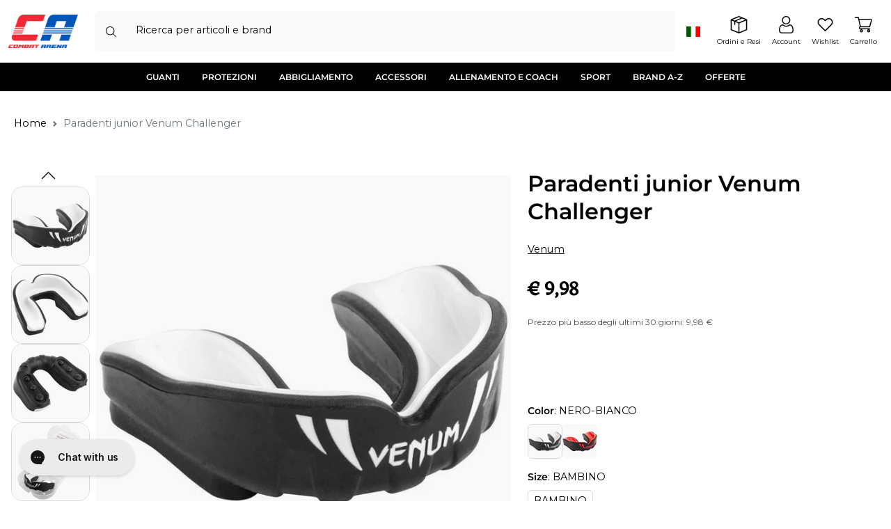

--- FILE ---
content_type: text/html; charset=utf-8
request_url: https://www.combatarena.it/products/paradenti-junior-venum-challenger
body_size: 68861
content:
<!doctype html>
  <html class="no-js" lang="it">
    <head>

      



















<title>
  Paradenti junior Venum Challenger &ndash; Combat Arena</title>
<meta charset="utf-8">
<meta http-equiv="X-UA-Compatible" content="IE=edge">
<meta name="viewport" content="width=device-width,initial-scale=1,minimum-scale=1,maximum-scale=1">
<meta name="theme-color" content="">
<link rel="canonical" href="https://www.combatarena.it/products/paradenti-junior-venum-challenger">
<link rel="preconnect" href="https://cdn.shopify.com" crossorigin><link rel="icon" type="image/png" href="//www.combatarena.it/cdn/shop/files/favicon_ca.png?crop=center&height=32&v=1697557962&width=32">
  <meta name="description" content="Vendita Online Paradenti junior Venum Challenger. Su Combat Arena Confronta Marche Modelli e Prezzi di paradenti. Acquista al miglior prezzo tantissimi prodotti Venum">


<meta property="og:site_name" content="Combat Arena">
<meta property="og:url" content="https://www.combatarena.it/products/paradenti-junior-venum-challenger">
<meta property="og:title" content="Paradenti junior Venum Challenger">
<meta property="og:type" content="product">
<meta property="og:description" content="Vendita Online Paradenti junior Venum Challenger. Su Combat Arena Confronta Marche Modelli e Prezzi di paradenti. Acquista al miglior prezzo tantissimi prodotti Venum"><meta property="og:image" content="http://www.combatarena.it/cdn/shop/files/Paradenti-bambino-Venum-Challenger_e19ecd48-023f-45b8-92d4-0824e7b449d2.jpg?v=1717076672">
  <meta property="og:image:secure_url" content="https://www.combatarena.it/cdn/shop/files/Paradenti-bambino-Venum-Challenger_e19ecd48-023f-45b8-92d4-0824e7b449d2.jpg?v=1717076672">
  <meta property="og:image:width" content="1200">
  <meta property="og:image:height" content="1200"><meta property="og:price:amount" content="9,98">
  <meta property="og:price:currency" content="EUR"><meta name="twitter:card" content="summary_large_image">
<meta name="twitter:title" content="Paradenti junior Venum Challenger">
<meta name="twitter:description" content="Vendita Online Paradenti junior Venum Challenger. Su Combat Arena Confronta Marche Modelli e Prezzi di paradenti. Acquista al miglior prezzo tantissimi prodotti Venum">


<link rel="preconnect" href="https://fonts.shopifycdn.com" crossorigin>

      <script>window.performance && window.performance.mark && window.performance.mark('shopify.content_for_header.start');</script><meta id="shopify-digital-wallet" name="shopify-digital-wallet" content="/73172517146/digital_wallets/dialog">
<meta name="shopify-checkout-api-token" content="98fdc404692dc50aaabf62f663ff18f5">
<meta id="in-context-paypal-metadata" data-shop-id="73172517146" data-venmo-supported="false" data-environment="production" data-locale="it_IT" data-paypal-v4="true" data-currency="EUR">
<link rel="alternate" hreflang="x-default" href="https://www.combatarena.it/products/paradenti-junior-venum-challenger">
<link rel="alternate" hreflang="de-AT" href="https://www.combatarena.at/products/mundschutz-junior-venum-herausforderer">
<link rel="alternate" hreflang="nl-BE" href="https://www.combatarena.be/products/gebitsbeschermer-junior-venum-uitdager">
<link rel="alternate" hreflang="fr-BE" href="https://www.combatarena.be/fr/products/protege-dents-junior-venum-challenger">
<link rel="alternate" hreflang="de-DE" href="https://www.combatarena.de/products/mundschutz-junior-venum-herausforderer">
<link rel="alternate" hreflang="es-ES" href="https://www.combatarena.es/products/protector-bucal-junior-venum-challenger">
<link rel="alternate" hreflang="fr-FR" href="https://www.combatarena.fr/products/protege-dents-junior-venum-challenger">
<link rel="alternate" hreflang="it-IT" href="https://www.combatarena.it/products/paradenti-junior-venum-challenger">
<link rel="alternate" hreflang="en-BG" href="https://www.combatarena.net/products/mouthguard-junior-venum-challenger">
<link rel="alternate" hreflang="en-CZ" href="https://www.combatarena.net/products/mouthguard-junior-venum-challenger">
<link rel="alternate" hreflang="en-DK" href="https://www.combatarena.net/products/mouthguard-junior-venum-challenger">
<link rel="alternate" hreflang="en-EE" href="https://www.combatarena.net/products/mouthguard-junior-venum-challenger">
<link rel="alternate" hreflang="en-FI" href="https://www.combatarena.net/products/mouthguard-junior-venum-challenger">
<link rel="alternate" hreflang="en-GR" href="https://www.combatarena.net/products/mouthguard-junior-venum-challenger">
<link rel="alternate" hreflang="en-HR" href="https://www.combatarena.net/products/mouthguard-junior-venum-challenger">
<link rel="alternate" hreflang="en-HU" href="https://www.combatarena.net/products/mouthguard-junior-venum-challenger">
<link rel="alternate" hreflang="en-IE" href="https://www.combatarena.net/products/mouthguard-junior-venum-challenger">
<link rel="alternate" hreflang="en-LT" href="https://www.combatarena.net/products/mouthguard-junior-venum-challenger">
<link rel="alternate" hreflang="en-LU" href="https://www.combatarena.net/products/mouthguard-junior-venum-challenger">
<link rel="alternate" hreflang="en-LV" href="https://www.combatarena.net/products/mouthguard-junior-venum-challenger">
<link rel="alternate" hreflang="en-RO" href="https://www.combatarena.net/products/mouthguard-junior-venum-challenger">
<link rel="alternate" hreflang="en-SE" href="https://www.combatarena.net/products/mouthguard-junior-venum-challenger">
<link rel="alternate" hreflang="en-SI" href="https://www.combatarena.net/products/mouthguard-junior-venum-challenger">
<link rel="alternate" hreflang="en-SK" href="https://www.combatarena.net/products/mouthguard-junior-venum-challenger">
<link rel="alternate" hreflang="nl-NL" href="https://www.combatarena.nl/products/gebitsbeschermer-junior-venum-uitdager">
<link rel="alternate" hreflang="pl-PL" href="https://www.combatarena.pl/products/ochraniacz-na-zeby-junior-venum-challenger">
<link rel="alternate" hreflang="pt-PT" href="https://www.combatarena.pt/products/protetor-bucal-junior-venum-desafiador">
<link rel="alternate" type="application/json+oembed" href="https://www.combatarena.it/products/paradenti-junior-venum-challenger.oembed">
<script async="async" src="/checkouts/internal/preloads.js?locale=it-IT"></script>
<script id="apple-pay-shop-capabilities" type="application/json">{"shopId":73172517146,"countryCode":"IT","currencyCode":"EUR","merchantCapabilities":["supports3DS"],"merchantId":"gid:\/\/shopify\/Shop\/73172517146","merchantName":"Combat Arena","requiredBillingContactFields":["postalAddress","email","phone"],"requiredShippingContactFields":["postalAddress","email","phone"],"shippingType":"shipping","supportedNetworks":["visa","maestro","masterCard","amex"],"total":{"type":"pending","label":"Combat Arena","amount":"1.00"},"shopifyPaymentsEnabled":true,"supportsSubscriptions":true}</script>
<script id="shopify-features" type="application/json">{"accessToken":"98fdc404692dc50aaabf62f663ff18f5","betas":["rich-media-storefront-analytics"],"domain":"www.combatarena.it","predictiveSearch":true,"shopId":73172517146,"locale":"it"}</script>
<script>var Shopify = Shopify || {};
Shopify.shop = "ksport-combatarena.myshopify.com";
Shopify.locale = "it";
Shopify.currency = {"active":"EUR","rate":"1.0"};
Shopify.country = "IT";
Shopify.theme = {"name":"@Orbit Edit this theme - | 27-05","id":179855556988,"schema_name":"ICT theme","schema_version":"1.0.0","theme_store_id":null,"role":"main"};
Shopify.theme.handle = "null";
Shopify.theme.style = {"id":null,"handle":null};
Shopify.cdnHost = "www.combatarena.it/cdn";
Shopify.routes = Shopify.routes || {};
Shopify.routes.root = "/";</script>
<script type="module">!function(o){(o.Shopify=o.Shopify||{}).modules=!0}(window);</script>
<script>!function(o){function n(){var o=[];function n(){o.push(Array.prototype.slice.apply(arguments))}return n.q=o,n}var t=o.Shopify=o.Shopify||{};t.loadFeatures=n(),t.autoloadFeatures=n()}(window);</script>
<script id="shop-js-analytics" type="application/json">{"pageType":"product"}</script>
<script defer="defer" async type="module" src="//www.combatarena.it/cdn/shopifycloud/shop-js/modules/v2/client.init-shop-cart-sync_dvfQaB1V.it.esm.js"></script>
<script defer="defer" async type="module" src="//www.combatarena.it/cdn/shopifycloud/shop-js/modules/v2/chunk.common_BW-OJwDu.esm.js"></script>
<script defer="defer" async type="module" src="//www.combatarena.it/cdn/shopifycloud/shop-js/modules/v2/chunk.modal_CX4jaIRf.esm.js"></script>
<script type="module">
  await import("//www.combatarena.it/cdn/shopifycloud/shop-js/modules/v2/client.init-shop-cart-sync_dvfQaB1V.it.esm.js");
await import("//www.combatarena.it/cdn/shopifycloud/shop-js/modules/v2/chunk.common_BW-OJwDu.esm.js");
await import("//www.combatarena.it/cdn/shopifycloud/shop-js/modules/v2/chunk.modal_CX4jaIRf.esm.js");

  window.Shopify.SignInWithShop?.initShopCartSync?.({"fedCMEnabled":true,"windoidEnabled":true});

</script>
<script>(function() {
  var isLoaded = false;
  function asyncLoad() {
    if (isLoaded) return;
    isLoaded = true;
    var urls = ["https:\/\/cdn.langshop.app\/buckets\/app\/libs\/storefront\/sdk.js?proxy_prefix=\/apps\/langshop\u0026source=sct\u0026shop=ksport-combatarena.myshopify.com","https:\/\/sbzstag.cirkleinc.com\/?shop=ksport-combatarena.myshopify.com","https:\/\/static.returngo.ai\/master.returngo.ai\/returngo.min.js?shop=ksport-combatarena.myshopify.com","https:\/\/bundle.dyn-rev.app\/loader.js?g_cvt_id=df5bc474-5505-4888-bdae-eaf0622191d5\u0026shop=ksport-combatarena.myshopify.com","https:\/\/storage.nfcube.com\/instafeed-c22f8c8d2f7e3d20629b290b93478e09.js?shop=ksport-combatarena.myshopify.com","https:\/\/s3.eu-west-1.amazonaws.com\/production-klarna-il-shopify-osm\/7bec47374bc1cb6b6338dfd4d69e7bffd4f4b70b\/ksport-combatarena.myshopify.com-1748935965425.js?shop=ksport-combatarena.myshopify.com","https:\/\/searchanise-ef84.kxcdn.com\/widgets\/shopify\/init.js?a=3F8Z7H5V9K\u0026shop=ksport-combatarena.myshopify.com"];
    for (var i = 0; i < urls.length; i++) {
      var s = document.createElement('script');
      s.type = 'text/javascript';
      s.async = true;
      s.src = urls[i];
      var x = document.getElementsByTagName('script')[0];
      x.parentNode.insertBefore(s, x);
    }
  };
  if(window.attachEvent) {
    window.attachEvent('onload', asyncLoad);
  } else {
    window.addEventListener('load', asyncLoad, false);
  }
})();</script>
<script id="__st">var __st={"a":73172517146,"offset":3600,"reqid":"263791fe-0d68-4f8f-972d-b13363d16c17-1769117124","pageurl":"www.combatarena.it\/products\/paradenti-junior-venum-challenger","u":"a17ddb2eecef","p":"product","rtyp":"product","rid":8342453354778};</script>
<script>window.ShopifyPaypalV4VisibilityTracking = true;</script>
<script id="captcha-bootstrap">!function(){'use strict';const t='contact',e='account',n='new_comment',o=[[t,t],['blogs',n],['comments',n],[t,'customer']],c=[[e,'customer_login'],[e,'guest_login'],[e,'recover_customer_password'],[e,'create_customer']],r=t=>t.map((([t,e])=>`form[action*='/${t}']:not([data-nocaptcha='true']) input[name='form_type'][value='${e}']`)).join(','),a=t=>()=>t?[...document.querySelectorAll(t)].map((t=>t.form)):[];function s(){const t=[...o],e=r(t);return a(e)}const i='password',u='form_key',d=['recaptcha-v3-token','g-recaptcha-response','h-captcha-response',i],f=()=>{try{return window.sessionStorage}catch{return}},m='__shopify_v',_=t=>t.elements[u];function p(t,e,n=!1){try{const o=window.sessionStorage,c=JSON.parse(o.getItem(e)),{data:r}=function(t){const{data:e,action:n}=t;return t[m]||n?{data:e,action:n}:{data:t,action:n}}(c);for(const[e,n]of Object.entries(r))t.elements[e]&&(t.elements[e].value=n);n&&o.removeItem(e)}catch(o){console.error('form repopulation failed',{error:o})}}const l='form_type',E='cptcha';function T(t){t.dataset[E]=!0}const w=window,h=w.document,L='Shopify',v='ce_forms',y='captcha';let A=!1;((t,e)=>{const n=(g='f06e6c50-85a8-45c8-87d0-21a2b65856fe',I='https://cdn.shopify.com/shopifycloud/storefront-forms-hcaptcha/ce_storefront_forms_captcha_hcaptcha.v1.5.2.iife.js',D={infoText:'Protetto da hCaptcha',privacyText:'Privacy',termsText:'Termini'},(t,e,n)=>{const o=w[L][v],c=o.bindForm;if(c)return c(t,g,e,D).then(n);var r;o.q.push([[t,g,e,D],n]),r=I,A||(h.body.append(Object.assign(h.createElement('script'),{id:'captcha-provider',async:!0,src:r})),A=!0)});var g,I,D;w[L]=w[L]||{},w[L][v]=w[L][v]||{},w[L][v].q=[],w[L][y]=w[L][y]||{},w[L][y].protect=function(t,e){n(t,void 0,e),T(t)},Object.freeze(w[L][y]),function(t,e,n,w,h,L){const[v,y,A,g]=function(t,e,n){const i=e?o:[],u=t?c:[],d=[...i,...u],f=r(d),m=r(i),_=r(d.filter((([t,e])=>n.includes(e))));return[a(f),a(m),a(_),s()]}(w,h,L),I=t=>{const e=t.target;return e instanceof HTMLFormElement?e:e&&e.form},D=t=>v().includes(t);t.addEventListener('submit',(t=>{const e=I(t);if(!e)return;const n=D(e)&&!e.dataset.hcaptchaBound&&!e.dataset.recaptchaBound,o=_(e),c=g().includes(e)&&(!o||!o.value);(n||c)&&t.preventDefault(),c&&!n&&(function(t){try{if(!f())return;!function(t){const e=f();if(!e)return;const n=_(t);if(!n)return;const o=n.value;o&&e.removeItem(o)}(t);const e=Array.from(Array(32),(()=>Math.random().toString(36)[2])).join('');!function(t,e){_(t)||t.append(Object.assign(document.createElement('input'),{type:'hidden',name:u})),t.elements[u].value=e}(t,e),function(t,e){const n=f();if(!n)return;const o=[...t.querySelectorAll(`input[type='${i}']`)].map((({name:t})=>t)),c=[...d,...o],r={};for(const[a,s]of new FormData(t).entries())c.includes(a)||(r[a]=s);n.setItem(e,JSON.stringify({[m]:1,action:t.action,data:r}))}(t,e)}catch(e){console.error('failed to persist form',e)}}(e),e.submit())}));const S=(t,e)=>{t&&!t.dataset[E]&&(n(t,e.some((e=>e===t))),T(t))};for(const o of['focusin','change'])t.addEventListener(o,(t=>{const e=I(t);D(e)&&S(e,y())}));const B=e.get('form_key'),M=e.get(l),P=B&&M;t.addEventListener('DOMContentLoaded',(()=>{const t=y();if(P)for(const e of t)e.elements[l].value===M&&p(e,B);[...new Set([...A(),...v().filter((t=>'true'===t.dataset.shopifyCaptcha))])].forEach((e=>S(e,t)))}))}(h,new URLSearchParams(w.location.search),n,t,e,['guest_login'])})(!0,!0)}();</script>
<script integrity="sha256-4kQ18oKyAcykRKYeNunJcIwy7WH5gtpwJnB7kiuLZ1E=" data-source-attribution="shopify.loadfeatures" defer="defer" src="//www.combatarena.it/cdn/shopifycloud/storefront/assets/storefront/load_feature-a0a9edcb.js" crossorigin="anonymous"></script>
<script data-source-attribution="shopify.dynamic_checkout.dynamic.init">var Shopify=Shopify||{};Shopify.PaymentButton=Shopify.PaymentButton||{isStorefrontPortableWallets:!0,init:function(){window.Shopify.PaymentButton.init=function(){};var t=document.createElement("script");t.src="https://www.combatarena.it/cdn/shopifycloud/portable-wallets/latest/portable-wallets.it.js",t.type="module",document.head.appendChild(t)}};
</script>
<script data-source-attribution="shopify.dynamic_checkout.buyer_consent">
  function portableWalletsHideBuyerConsent(e){var t=document.getElementById("shopify-buyer-consent"),n=document.getElementById("shopify-subscription-policy-button");t&&n&&(t.classList.add("hidden"),t.setAttribute("aria-hidden","true"),n.removeEventListener("click",e))}function portableWalletsShowBuyerConsent(e){var t=document.getElementById("shopify-buyer-consent"),n=document.getElementById("shopify-subscription-policy-button");t&&n&&(t.classList.remove("hidden"),t.removeAttribute("aria-hidden"),n.addEventListener("click",e))}window.Shopify?.PaymentButton&&(window.Shopify.PaymentButton.hideBuyerConsent=portableWalletsHideBuyerConsent,window.Shopify.PaymentButton.showBuyerConsent=portableWalletsShowBuyerConsent);
</script>
<script data-source-attribution="shopify.dynamic_checkout.cart.bootstrap">document.addEventListener("DOMContentLoaded",(function(){function t(){return document.querySelector("shopify-accelerated-checkout-cart, shopify-accelerated-checkout")}if(t())Shopify.PaymentButton.init();else{new MutationObserver((function(e,n){t()&&(Shopify.PaymentButton.init(),n.disconnect())})).observe(document.body,{childList:!0,subtree:!0})}}));
</script>
<link id="shopify-accelerated-checkout-styles" rel="stylesheet" media="screen" href="https://www.combatarena.it/cdn/shopifycloud/portable-wallets/latest/accelerated-checkout-backwards-compat.css" crossorigin="anonymous">
<style id="shopify-accelerated-checkout-cart">
        #shopify-buyer-consent {
  margin-top: 1em;
  display: inline-block;
  width: 100%;
}

#shopify-buyer-consent.hidden {
  display: none;
}

#shopify-subscription-policy-button {
  background: none;
  border: none;
  padding: 0;
  text-decoration: underline;
  font-size: inherit;
  cursor: pointer;
}

#shopify-subscription-policy-button::before {
  box-shadow: none;
}

      </style>

<script>window.performance && window.performance.mark && window.performance.mark('shopify.content_for_header.end');</script>

      <link rel="preload" as="style" href="//www.combatarena.it/cdn/shop/t/75/assets/bootstrap-real.css?v=4148476199629438761748351524" >
<link rel="preload" as="style" href="//www.combatarena.it/cdn/shop/t/75/assets/bootstrap.css?v=137890081770553466201762499252">
<link rel="preload" as="style" href="//www.combatarena.it/cdn/shop/t/75/assets/base.css?v=182911452004269848881763462073">

<link href="//www.combatarena.it/cdn/shop/t/75/assets/bootstrap-real.css?v=4148476199629438761748351524" rel="stylesheet"> 
<link href="//www.combatarena.it/cdn/shop/t/75/assets/bootstrap.css?v=137890081770553466201762499252" rel="stylesheet"> 
<link href="//www.combatarena.it/cdn/shop/t/75/assets/swiper.css?v=78169390501059533121748351542" rel="stylesheet"> 

<link href="//www.combatarena.it/cdn/shop/t/75/assets/base.css?v=182911452004269848881763462073" rel="stylesheet"> 
      
      <meta name="google-site-verification" content="JG2QcfYFG6HmL_j2u69_O_Jijy66r4F4lmIP-izu5n8" />
    <!-- BEGIN app block: shopify://apps/wishlist-hero/blocks/app-embed/a9a5079b-59e8-47cb-b659-ecf1c60b9b72 -->


  <script type="application/json" id="WH-ProductJson-product-template">
    {"id":8342453354778,"title":"Paradenti junior Venum Challenger","handle":"paradenti-junior-venum-challenger","description":"\u003cp\u003eI \u003cstrong\u003eParadenti junior Venum Challenger\u003c\/strong\u003e sono realizzati in doppio strato, con gomma ad alta densità e gel. Questa protezione è adatta ai bambini, e infatti veste per ragazzi fino ai 10 anni. Si adatta bene a denti e gengive per una protezione totale durante gli allenamenti di sport da combattimento e arti marziali!\u003c\/p\u003e","published_at":"2023-06-08T13:01:25+02:00","created_at":"2023-06-08T13:01:25+02:00","vendor":"Venum","type":"paradenti","tags":["IN_PRODUZIONE","segmenta_brand_Venum","segmenta_paradenti","WINTERSALE26"],"price":998,"price_min":998,"price_max":998,"available":true,"price_varies":false,"compare_at_price":998,"compare_at_price_min":998,"compare_at_price_max":998,"compare_at_price_varies":false,"variants":[{"id":45289957785882,"title":"NERO-BIANCO \/ BAMBINO","option1":"NERO-BIANCO","option2":"BAMBINO","option3":null,"sku":"5217-03348\/BAMBINO\/NERO-BIANCO","requires_shipping":true,"taxable":true,"featured_image":{"id":42544294265114,"product_id":8342453354778,"position":2,"created_at":"2023-09-05T14:40:24+02:00","updated_at":"2024-05-30T15:44:29+02:00","alt":"Paradenti bambino Venum Challenger","width":699,"height":699,"src":"\/\/www.combatarena.it\/cdn\/shop\/files\/Paradenti-bambino-Venum-Challenger-2.jpg?v=1717076669","variant_ids":[45289957785882]},"available":true,"name":"Paradenti junior Venum Challenger - NERO-BIANCO \/ BAMBINO","public_title":"NERO-BIANCO \/ BAMBINO","options":["NERO-BIANCO","BAMBINO"],"price":998,"weight":100,"compare_at_price":998,"inventory_management":"shopify","barcode":"3611441503622","featured_media":{"alt":"Paradenti bambino Venum Challenger","id":34951549354266,"position":2,"preview_image":{"aspect_ratio":1.0,"height":699,"width":699,"src":"\/\/www.combatarena.it\/cdn\/shop\/files\/Paradenti-bambino-Venum-Challenger-2.jpg?v=1717076669"}},"requires_selling_plan":false,"selling_plan_allocations":[],"quantity_rule":{"min":1,"max":null,"increment":1}},{"id":45289957818650,"title":"NERO-ROSSO \/ BAMBINO","option1":"NERO-ROSSO","option2":"BAMBINO","option3":null,"sku":"5217-03348\/BAMBINO\/NERO-ROSSO","requires_shipping":true,"taxable":true,"featured_image":{"id":42544297476378,"product_id":8342453354778,"position":7,"created_at":"2023-09-05T14:40:44+02:00","updated_at":"2024-05-30T15:44:29+02:00","alt":"Paradenti bambino Venum Challenger","width":699,"height":699,"src":"\/\/www.combatarena.it\/cdn\/shop\/files\/Paradenti-bambino-Venum-Challenger-7.jpg?v=1717076669","variant_ids":[45289957818650]},"available":true,"name":"Paradenti junior Venum Challenger - NERO-ROSSO \/ BAMBINO","public_title":"NERO-ROSSO \/ BAMBINO","options":["NERO-ROSSO","BAMBINO"],"price":998,"weight":100,"compare_at_price":998,"inventory_management":"shopify","barcode":"3611441503615","featured_media":{"alt":"Paradenti bambino Venum Challenger","id":34951552106778,"position":7,"preview_image":{"aspect_ratio":1.0,"height":699,"width":699,"src":"\/\/www.combatarena.it\/cdn\/shop\/files\/Paradenti-bambino-Venum-Challenger-7.jpg?v=1717076669"}},"requires_selling_plan":false,"selling_plan_allocations":[],"quantity_rule":{"min":1,"max":null,"increment":1}}],"images":["\/\/www.combatarena.it\/cdn\/shop\/files\/Paradenti-bambino-Venum-Challenger_e19ecd48-023f-45b8-92d4-0824e7b449d2.jpg?v=1717076672","\/\/www.combatarena.it\/cdn\/shop\/files\/Paradenti-bambino-Venum-Challenger-2.jpg?v=1717076669","\/\/www.combatarena.it\/cdn\/shop\/files\/Paradenti-bambino-Venum-Challenger-3.jpg?v=1717076669","\/\/www.combatarena.it\/cdn\/shop\/files\/Paradenti-bambino-Venum-Challenger-4.jpg?v=1717076669","\/\/www.combatarena.it\/cdn\/shop\/files\/Paradenti-bambino-Venum-Challenger-5.jpg?v=1717076669","\/\/www.combatarena.it\/cdn\/shop\/files\/Paradenti-bambino-Venum-Challenger-6.jpg?v=1717076669","\/\/www.combatarena.it\/cdn\/shop\/files\/Paradenti-bambino-Venum-Challenger-7.jpg?v=1717076669","\/\/www.combatarena.it\/cdn\/shop\/files\/Paradenti-bambino-Venum-Challenger-8.jpg?v=1717076669","\/\/www.combatarena.it\/cdn\/shop\/files\/Paradenti-bambino-Venum-Challenger-9.jpg?v=1717076669","\/\/www.combatarena.it\/cdn\/shop\/files\/Paradenti-bambino-Venum-Challenger-10.jpg?v=1717076669"],"featured_image":"\/\/www.combatarena.it\/cdn\/shop\/files\/Paradenti-bambino-Venum-Challenger_e19ecd48-023f-45b8-92d4-0824e7b449d2.jpg?v=1717076672","options":["Color","Size"],"media":[{"alt":null,"id":38662127190298,"position":1,"preview_image":{"aspect_ratio":1.0,"height":1200,"width":1200,"src":"\/\/www.combatarena.it\/cdn\/shop\/files\/Paradenti-bambino-Venum-Challenger_e19ecd48-023f-45b8-92d4-0824e7b449d2.jpg?v=1717076672"},"aspect_ratio":1.0,"height":1200,"media_type":"image","src":"\/\/www.combatarena.it\/cdn\/shop\/files\/Paradenti-bambino-Venum-Challenger_e19ecd48-023f-45b8-92d4-0824e7b449d2.jpg?v=1717076672","width":1200},{"alt":"Paradenti bambino Venum Challenger","id":34951549354266,"position":2,"preview_image":{"aspect_ratio":1.0,"height":699,"width":699,"src":"\/\/www.combatarena.it\/cdn\/shop\/files\/Paradenti-bambino-Venum-Challenger-2.jpg?v=1717076669"},"aspect_ratio":1.0,"height":699,"media_type":"image","src":"\/\/www.combatarena.it\/cdn\/shop\/files\/Paradenti-bambino-Venum-Challenger-2.jpg?v=1717076669","width":699},{"alt":"Paradenti bambino Venum Challenger","id":34951550009626,"position":3,"preview_image":{"aspect_ratio":1.0,"height":699,"width":699,"src":"\/\/www.combatarena.it\/cdn\/shop\/files\/Paradenti-bambino-Venum-Challenger-3.jpg?v=1717076669"},"aspect_ratio":1.0,"height":699,"media_type":"image","src":"\/\/www.combatarena.it\/cdn\/shop\/files\/Paradenti-bambino-Venum-Challenger-3.jpg?v=1717076669","width":699},{"alt":"Paradenti bambino Venum Challenger","id":34951550501146,"position":4,"preview_image":{"aspect_ratio":1.0,"height":699,"width":699,"src":"\/\/www.combatarena.it\/cdn\/shop\/files\/Paradenti-bambino-Venum-Challenger-4.jpg?v=1717076669"},"aspect_ratio":1.0,"height":699,"media_type":"image","src":"\/\/www.combatarena.it\/cdn\/shop\/files\/Paradenti-bambino-Venum-Challenger-4.jpg?v=1717076669","width":699},{"alt":"Paradenti bambino Venum Challenger","id":34951551090970,"position":5,"preview_image":{"aspect_ratio":1.0,"height":699,"width":699,"src":"\/\/www.combatarena.it\/cdn\/shop\/files\/Paradenti-bambino-Venum-Challenger-5.jpg?v=1717076669"},"aspect_ratio":1.0,"height":699,"media_type":"image","src":"\/\/www.combatarena.it\/cdn\/shop\/files\/Paradenti-bambino-Venum-Challenger-5.jpg?v=1717076669","width":699},{"alt":"Paradenti bambino Venum Challenger","id":34951551615258,"position":6,"preview_image":{"aspect_ratio":1.0,"height":699,"width":699,"src":"\/\/www.combatarena.it\/cdn\/shop\/files\/Paradenti-bambino-Venum-Challenger-6.jpg?v=1717076669"},"aspect_ratio":1.0,"height":699,"media_type":"image","src":"\/\/www.combatarena.it\/cdn\/shop\/files\/Paradenti-bambino-Venum-Challenger-6.jpg?v=1717076669","width":699},{"alt":"Paradenti bambino Venum Challenger","id":34951552106778,"position":7,"preview_image":{"aspect_ratio":1.0,"height":699,"width":699,"src":"\/\/www.combatarena.it\/cdn\/shop\/files\/Paradenti-bambino-Venum-Challenger-7.jpg?v=1717076669"},"aspect_ratio":1.0,"height":699,"media_type":"image","src":"\/\/www.combatarena.it\/cdn\/shop\/files\/Paradenti-bambino-Venum-Challenger-7.jpg?v=1717076669","width":699},{"alt":"Paradenti bambino Venum Challenger","id":34951552565530,"position":8,"preview_image":{"aspect_ratio":1.0,"height":699,"width":699,"src":"\/\/www.combatarena.it\/cdn\/shop\/files\/Paradenti-bambino-Venum-Challenger-8.jpg?v=1717076669"},"aspect_ratio":1.0,"height":699,"media_type":"image","src":"\/\/www.combatarena.it\/cdn\/shop\/files\/Paradenti-bambino-Venum-Challenger-8.jpg?v=1717076669","width":699},{"alt":"Paradenti bambino Venum Challenger","id":34951553253658,"position":9,"preview_image":{"aspect_ratio":1.0,"height":699,"width":699,"src":"\/\/www.combatarena.it\/cdn\/shop\/files\/Paradenti-bambino-Venum-Challenger-9.jpg?v=1717076669"},"aspect_ratio":1.0,"height":699,"media_type":"image","src":"\/\/www.combatarena.it\/cdn\/shop\/files\/Paradenti-bambino-Venum-Challenger-9.jpg?v=1717076669","width":699},{"alt":"Paradenti bambino Venum Challenger","id":34951553974554,"position":10,"preview_image":{"aspect_ratio":1.0,"height":699,"width":699,"src":"\/\/www.combatarena.it\/cdn\/shop\/files\/Paradenti-bambino-Venum-Challenger-10.jpg?v=1717076669"},"aspect_ratio":1.0,"height":699,"media_type":"image","src":"\/\/www.combatarena.it\/cdn\/shop\/files\/Paradenti-bambino-Venum-Challenger-10.jpg?v=1717076669","width":699}],"requires_selling_plan":false,"selling_plan_groups":[],"content":"\u003cp\u003eI \u003cstrong\u003eParadenti junior Venum Challenger\u003c\/strong\u003e sono realizzati in doppio strato, con gomma ad alta densità e gel. Questa protezione è adatta ai bambini, e infatti veste per ragazzi fino ai 10 anni. Si adatta bene a denti e gengive per una protezione totale durante gli allenamenti di sport da combattimento e arti marziali!\u003c\/p\u003e"}
  </script>

<script type="text/javascript">
  
    window.wishlisthero_buttonProdPageClasses = [];
  
  
    window.wishlisthero_cartDotClasses = [];
  
</script>
<!-- BEGIN app snippet: extraStyles -->

<style>
  .wishlisthero-floating {
    position: absolute;
    top: 5px;
    z-index: 21;
    border-radius: 100%;
    width: fit-content;
    right: 5px;
    left: auto;
    &.wlh-left-btn {
      left: 5px !important;
      right: auto !important;
    }
    &.wlh-right-btn {
      right: 5px !important;
      left: auto !important;
    }
    
  }
  @media(min-width:1300px) {
    .product-item__link.product-item__image--margins .wishlisthero-floating, {
      
        left: 50% !important;
        margin-left: -295px;
      
    }
  }
  .MuiTypography-h1,.MuiTypography-h2,.MuiTypography-h3,.MuiTypography-h4,.MuiTypography-h5,.MuiTypography-h6,.MuiButton-root,.MuiCardHeader-title a {
    font-family: ,  !important;
  }
</style>






<!-- END app snippet -->
<!-- BEGIN app snippet: renderAssets -->

  <link rel="preload" href="https://cdn.shopify.com/extensions/019badc7-12fe-783e-9dfe-907190f91114/wishlist-hero-81/assets/default.css" as="style" onload="this.onload=null;this.rel='stylesheet'">
  <noscript><link href="//cdn.shopify.com/extensions/019badc7-12fe-783e-9dfe-907190f91114/wishlist-hero-81/assets/default.css" rel="stylesheet" type="text/css" media="all" /></noscript>
  <script defer src="https://cdn.shopify.com/extensions/019badc7-12fe-783e-9dfe-907190f91114/wishlist-hero-81/assets/default.js"></script>
<!-- END app snippet -->


<script type="text/javascript">
  try{
  
    var scr_bdl_path = "https://cdn.shopify.com/extensions/019badc7-12fe-783e-9dfe-907190f91114/wishlist-hero-81/assets/bundle2.js";
    window._wh_asset_path = scr_bdl_path.substring(0,scr_bdl_path.lastIndexOf("/")) + "/";
  

  }catch(e){ console.log(e)}
  try{

  
    window.WishListHero_setting = {"ButtonColor":"rgba(0, 0, 0, 1)","IconColor":"rgba(255, 255, 255, 1)","IconType":"Heart","ThrdParty_Trans_active":true,"ButtonTextBeforeAdding":"Wishlist","ButtonTextAfterAdding":"AGGIUNTO ALLA WISHLIST","AnimationAfterAddition":"Fade in","ButtonTextAddToCart":"AGGIUNGI AL CARRELLO","ButtonTextOutOfStock":"ESAURITO","ButtonTextAddAllToCart":"AGGIUNGI TUTTO AL CARRELLO","ButtonTextRemoveAllToCart":"RIMUOVI TUTTO DALLA WISHLIST","AddedProductNotificationText":"Prodotto aggiunto alla Wishlist con successo","AddedProductToCartNotificationText":"Prodotto aggiunto al carrello con successo","ViewCartLinkText":"Visualizza carrello","SharePopup_TitleText":"Condividi la mia wishlist","SharePopup_shareBtnText":"Condividi wishlist","SharePopup_shareHederText":"Condividi sui Social Networks","SharePopup_shareCopyText":"O copia il link della Wishlist per condividere","SharePopup_shareCancelBtnText":"Cancella","SharePopup_shareCopyBtnText":"Copia","SharePopup_shareCopiedText":"Copiato","SendEMailPopup_BtnText":"Invia email","SendEMailPopup_FromText":"Il tuo Nome","SendEMailPopup_ToText":"Invia alla mail","SendEMailPopup_BodyText":"Note","SendEMailPopup_SendBtnText":"Invia","SendEMailPopup_SendNotificationText":"Email inviata con successo","SendEMailPopup_TitleText":"Invia la mia Wislist per Email","AddProductMessageText":"Sei sicuro di voler aggiungere tutti gli articoli al carrello?","RemoveProductMessageText":"Sei sicuro di voler rimuovere questo articolo dalla tua Wishlist?","RemoveAllProductMessageText":"Sei sicuro di voler rimuovere tutti gli articoli dalla tua Wishlist?","RemovedProductNotificationText":"Prodotto rimosso dalla Wishlist con successo","AddAllOutOfStockProductNotificationText":"Sembra che si sia verificato un problema durante l'aggiunta degli articoli al carrello, riprova più tardi","RemovePopupOkText":"Ok","RemovePopup_HeaderText":"PROCEDERE?","ViewWishlistText":"Visualizza wishlist","EmptyWishlistText":"Non ci sono articoli nella Wishlist","BuyNowButtonText":"Compra ora","BuyNowButtonColor":"rgb(226, 26, 26)","BuyNowTextButtonColor":"rgb(255, 255, 255)","Wishlist_Title":"La mia Wishlist","WishlistHeaderTitleAlignment":"Left","WishlistProductImageSize":"Normal","PriceColor":"rgba(0, 0, 0, 1)","HeaderFontSize":"30","PriceFontSize":"18","ProductNameFontSize":"16","LaunchPointType":"menu_item","DisplayWishlistAs":"seprate_page","DisplayButtonAs":"text_with_icon","PopupSize":"md","ButtonUserConfirmationState":"skipped","HideAddToCartButton":false,"NoRedirectAfterAddToCart":false,"DisableGuestCustomer":false,"LoginPopupContent":"Effettua il login per salvare la tua wishlist su tutti i dispositivi.","LoginPopupLoginBtnText":"Login","LoginPopupContentFontSize":"20","NotificationPopupPosition":"left","WishlistButtonTextColor":"rgba(255, 255, 255, 1)","EnableRemoveFromWishlistAfterAddButtonText":"Rimuovi dalla wishlist","_id":"64ff1f6efd200b4a62df9107","EnableCollection":false,"EnableShare":true,"RemovePowerBy":true,"EnableFBPixel":true,"DisapleApp":false,"FloatPointPossition":"bottom_right","HeartStateToggle":true,"HeaderMenuItemsIndicator":true,"EnableRemoveFromWishlistAfterAdd":true,"CollectionViewAddedToWishlistIconBackgroundColor":"","CollectionViewAddedToWishlistIconColor":"","CollectionViewIconBackgroundColor":"","CollectionViewIconColor":"rgba(0, 0, 0, 1)","IconTypeNum":"1","Shop":"ksport-combatarena.myshopify.com","shop":"ksport-combatarena.myshopify.com","Status":"Active","Plan":"GOLD"};
    if(typeof(window.WishListHero_setting_theme_override) != "undefined"){
                                                                                window.WishListHero_setting = {
                                                                                    ...window.WishListHero_setting,
                                                                                    ...window.WishListHero_setting_theme_override
                                                                                };
                                                                            }
                                                                            // Done

  

  }catch(e){ console.error('Error loading config',e); }
</script>


  <script src="https://cdn.shopify.com/extensions/019badc7-12fe-783e-9dfe-907190f91114/wishlist-hero-81/assets/bundle2.js" defer></script>



<script type="text/javascript">
  if (!window.__wishlistHeroArriveScriptLoaded) {
    window.__wishlistHeroArriveScriptLoaded = true;
    function wh_loadScript(scriptUrl) {
      const script = document.createElement('script'); script.src = scriptUrl;
      document.body.appendChild(script);
      return new Promise((res, rej) => { script.onload = function () { res(); }; script.onerror = function () { rej(); } });
    }
  }
  document.addEventListener("DOMContentLoaded", () => {
      wh_loadScript('https://cdn.shopify.com/extensions/019badc7-12fe-783e-9dfe-907190f91114/wishlist-hero-81/assets/arrive.min.js').then(function () {
          document.arrive('.wishlist-hero-custom-button', function (wishlistButton) {
              var ev = new
                  CustomEvent('wishlist-hero-add-to-custom-element', { detail: wishlistButton }); document.dispatchEvent(ev);
          });
      });
  });
</script>


<!-- BEGIN app snippet: TransArray -->
<script>
  window.WLH_reload_translations = function() {
    let _wlh_res = {};
    if (window.WishListHero_setting && window.WishListHero_setting['ThrdParty_Trans_active']) {

      
        

        window.WishListHero_setting["ButtonTextBeforeAdding"] = "Wishlist";
        _wlh_res["ButtonTextBeforeAdding"] = "Wishlist";
        

        window.WishListHero_setting["ButtonTextAfterAdding"] = "AGGIUNTO ALLA WISHLIST";
        _wlh_res["ButtonTextAfterAdding"] = "AGGIUNTO ALLA WISHLIST";
        

        window.WishListHero_setting["ButtonTextAddToCart"] = "AGGIUNGI AL CARRELLO";
        _wlh_res["ButtonTextAddToCart"] = "AGGIUNGI AL CARRELLO";
        

        window.WishListHero_setting["ButtonTextOutOfStock"] = "ESAURITO";
        _wlh_res["ButtonTextOutOfStock"] = "ESAURITO";
        

        window.WishListHero_setting["ButtonTextAddAllToCart"] = "AGGIUNGI TUTTO AL CARRELLO";
        _wlh_res["ButtonTextAddAllToCart"] = "AGGIUNGI TUTTO AL CARRELLO";
        

        window.WishListHero_setting["ButtonTextRemoveAllToCart"] = "RIMUOVI TUTTO DALLA WISHLIST";
        _wlh_res["ButtonTextRemoveAllToCart"] = "RIMUOVI TUTTO DALLA WISHLIST";
        

        window.WishListHero_setting["AddedProductNotificationText"] = "Prodotto aggiunto alla Wishlist con successo";
        _wlh_res["AddedProductNotificationText"] = "Prodotto aggiunto alla Wishlist con successo";
        

        window.WishListHero_setting["AddedProductToCartNotificationText"] = "Prodotto aggiunto al carrello con successo";
        _wlh_res["AddedProductToCartNotificationText"] = "Prodotto aggiunto al carrello con successo";
        

        window.WishListHero_setting["ViewCartLinkText"] = "Visualizza carrello";
        _wlh_res["ViewCartLinkText"] = "Visualizza carrello";
        

        window.WishListHero_setting["SharePopup_TitleText"] = "Condividi la mia wishlist";
        _wlh_res["SharePopup_TitleText"] = "Condividi la mia wishlist";
        

        window.WishListHero_setting["SharePopup_shareBtnText"] = "Condividi wishlist";
        _wlh_res["SharePopup_shareBtnText"] = "Condividi wishlist";
        

        window.WishListHero_setting["SharePopup_shareHederText"] = "Condividi sui Social Networks";
        _wlh_res["SharePopup_shareHederText"] = "Condividi sui Social Networks";
        

        window.WishListHero_setting["SharePopup_shareCopyText"] = "O copia il link della Wishlist per condividere";
        _wlh_res["SharePopup_shareCopyText"] = "O copia il link della Wishlist per condividere";
        

        window.WishListHero_setting["SharePopup_shareCancelBtnText"] = "Cancella";
        _wlh_res["SharePopup_shareCancelBtnText"] = "Cancella";
        

        window.WishListHero_setting["SharePopup_shareCopyBtnText"] = "Copia";
        _wlh_res["SharePopup_shareCopyBtnText"] = "Copia";
        

        window.WishListHero_setting["SendEMailPopup_BtnText"] = "Invia email";
        _wlh_res["SendEMailPopup_BtnText"] = "Invia email";
        

        window.WishListHero_setting["SendEMailPopup_FromText"] = "Il tuo Nome";
        _wlh_res["SendEMailPopup_FromText"] = "Il tuo Nome";
        

        window.WishListHero_setting["SendEMailPopup_ToText"] = "Invia alla mail";
        _wlh_res["SendEMailPopup_ToText"] = "Invia alla mail";
        

        window.WishListHero_setting["SendEMailPopup_BodyText"] = "Note";
        _wlh_res["SendEMailPopup_BodyText"] = "Note";
        

        window.WishListHero_setting["SendEMailPopup_SendBtnText"] = "Invia";
        _wlh_res["SendEMailPopup_SendBtnText"] = "Invia";
        

        window.WishListHero_setting["SendEMailPopup_SendNotificationText"] = "Email inviata con successo";
        _wlh_res["SendEMailPopup_SendNotificationText"] = "Email inviata con successo";
        

        window.WishListHero_setting["SendEMailPopup_TitleText"] = "Invia la mia Wislist per Email";
        _wlh_res["SendEMailPopup_TitleText"] = "Invia la mia Wislist per Email";
        

        window.WishListHero_setting["AddProductMessageText"] = "Sei sicuro di voler aggiungere tutti gli articoli al carrello?";
        _wlh_res["AddProductMessageText"] = "Sei sicuro di voler aggiungere tutti gli articoli al carrello?";
        

        window.WishListHero_setting["RemoveProductMessageText"] = "Sei sicuro di voler rimuovere questo articolo dalla tua Wishlist?";
        _wlh_res["RemoveProductMessageText"] = "Sei sicuro di voler rimuovere questo articolo dalla tua Wishlist?";
        

        window.WishListHero_setting["RemoveAllProductMessageText"] = "Sei sicuro di voler rimuovere tutti gli articoli dalla tua Wishlist?";
        _wlh_res["RemoveAllProductMessageText"] = "Sei sicuro di voler rimuovere tutti gli articoli dalla tua Wishlist?";
        

        window.WishListHero_setting["RemovedProductNotificationText"] = "Prodotto rimosso dalla Wishlist con successo";
        _wlh_res["RemovedProductNotificationText"] = "Prodotto rimosso dalla Wishlist con successo";
        

        window.WishListHero_setting["AddAllOutOfStockProductNotificationText"] = "Sembra che si sia verificato un problema durante l'aggiunta degli articoli al carrello, riprova più tardi";
        _wlh_res["AddAllOutOfStockProductNotificationText"] = "Sembra che si sia verificato un problema durante l'aggiunta degli articoli al carrello, riprova più tardi";
        

        window.WishListHero_setting["RemovePopupOkText"] = "Ok";
        _wlh_res["RemovePopupOkText"] = "Ok";
        

        window.WishListHero_setting["RemovePopup_HeaderText"] = "PROCEDERE?";
        _wlh_res["RemovePopup_HeaderText"] = "PROCEDERE?";
        

        window.WishListHero_setting["ViewWishlistText"] = "Visualizza wishlist";
        _wlh_res["ViewWishlistText"] = "Visualizza wishlist";
        

        window.WishListHero_setting["EmptyWishlistText"] = "Non ci sono articoli nella Wishlist";
        _wlh_res["EmptyWishlistText"] = "Non ci sono articoli nella Wishlist";
        

        window.WishListHero_setting["BuyNowButtonText"] = "Compra ora";
        _wlh_res["BuyNowButtonText"] = "Compra ora";
        

        window.WishListHero_setting["Wishlist_Title"] = "La mia Wishlist";
        _wlh_res["Wishlist_Title"] = "La mia Wishlist";
        

        window.WishListHero_setting["LoginPopupContent"] = "Effettua il login per salvare la tua wishlist su tutti i dispositivi.";
        _wlh_res["LoginPopupContent"] = "Effettua il login per salvare la tua wishlist su tutti i dispositivi.";
        

        window.WishListHero_setting["LoginPopupLoginBtnText"] = "Login";
        _wlh_res["LoginPopupLoginBtnText"] = "Login";
        

        window.WishListHero_setting["EnableRemoveFromWishlistAfterAddButtonText"] = "Rimuovi dalla wishlist";
        _wlh_res["EnableRemoveFromWishlistAfterAddButtonText"] = "Rimuovi dalla wishlist";
        

        window.WishListHero_setting["LowStockEmailSubject"] = "Low stock on items in your wishlist!";
        _wlh_res["LowStockEmailSubject"] = "Low stock on items in your wishlist!";
        

        window.WishListHero_setting["OnSaleEmailSubject"] = "Price Drop on items in your wishlist!";
        _wlh_res["OnSaleEmailSubject"] = "Price Drop on items in your wishlist!";
        

        window.WishListHero_setting["SharePopup_shareCopiedText"] = "Copiato";
        _wlh_res["SharePopup_shareCopiedText"] = "Copiato";
    }
    return _wlh_res;
  }
  window.WLH_reload_translations();
</script><!-- END app snippet -->

<!-- END app block --><!-- BEGIN app block: shopify://apps/judge-me-reviews/blocks/judgeme_core/61ccd3b1-a9f2-4160-9fe9-4fec8413e5d8 --><!-- Start of Judge.me Core -->






<link rel="dns-prefetch" href="https://cdn2.judge.me/cdn/widget_frontend">
<link rel="dns-prefetch" href="https://cdn.judge.me">
<link rel="dns-prefetch" href="https://cdn1.judge.me">
<link rel="dns-prefetch" href="https://api.judge.me">

<script data-cfasync='false' class='jdgm-settings-script'>window.jdgmSettings={"pagination":5,"disable_web_reviews":false,"badge_no_review_text":"Nessuna recensione","badge_n_reviews_text":"{{ n }} ","badge_star_color":"#ffa41c","hide_badge_preview_if_no_reviews":true,"badge_hide_text":false,"enforce_center_preview_badge":false,"widget_title":"Recensioni Clienti","widget_open_form_text":"Scrivi una recensione","widget_close_form_text":"Annulla recensione","widget_refresh_page_text":"Aggiorna pagina","widget_summary_text":"Basato su {{ number_of_reviews }} recensione/recensioni","widget_no_review_text":"Sii il primo a scrivere una recensione","widget_name_field_text":"Nome visualizzato","widget_verified_name_field_text":"Nome Verificato (pubblico)","widget_name_placeholder_text":"Nome visualizzato","widget_required_field_error_text":"Questo campo è obbligatorio.","widget_email_field_text":"Indirizzo email","widget_verified_email_field_text":"Email Verificata (privata, non può essere modificata)","widget_email_placeholder_text":"Il tuo indirizzo email","widget_email_field_error_text":"Inserisci un indirizzo email valido.","widget_rating_field_text":"Valutazione","widget_review_title_field_text":"Titolo Recensione","widget_review_title_placeholder_text":"Dai un titolo alla tua recensione","widget_review_body_field_text":"Contenuto della recensione","widget_review_body_placeholder_text":"Inizia a scrivere qui...","widget_pictures_field_text":"Foto/Video (opzionale)","widget_submit_review_text":"Invia Recensione","widget_submit_verified_review_text":"Invia Recensione Verificata","widget_submit_success_msg_with_auto_publish":"Grazie! Aggiorna la pagina tra qualche momento per vedere la tua recensione. Puoi rimuovere o modificare la tua recensione accedendo a \u003ca href='https://judge.me/login' target='_blank' rel='nofollow noopener'\u003eJudge.me\u003c/a\u003e","widget_submit_success_msg_no_auto_publish":"Grazie! La tua recensione sarà pubblicata non appena sarà approvata dall'amministratore del negozio. Puoi rimuovere o modificare la tua recensione accedendo a \u003ca href='https://judge.me/login' target='_blank' rel='nofollow noopener'\u003eJudge.me\u003c/a\u003e","widget_show_default_reviews_out_of_total_text":"Visualizzazione di {{ n_reviews_shown }} su {{ n_reviews }} recensioni.","widget_show_all_link_text":"Mostra tutte","widget_show_less_link_text":"Mostra meno","widget_author_said_text":"{{ reviewer_name }} ha detto:","widget_days_text":"{{ n }} giorni fa","widget_weeks_text":"{{ n }} settimana/settimane fa","widget_months_text":"{{ n }} mese/mesi fa","widget_years_text":"{{ n }} anno/anni fa","widget_yesterday_text":"Ieri","widget_today_text":"Oggi","widget_replied_text":"\u003e\u003e {{ shop_name }} ha risposto:","widget_read_more_text":"Leggi di più","widget_reviewer_name_as_initial":"last_initial","widget_rating_filter_color":"","widget_rating_filter_see_all_text":"Vedi tutte le recensioni","widget_sorting_most_recent_text":"Più Recenti","widget_sorting_highest_rating_text":"Valutazione Più Alta","widget_sorting_lowest_rating_text":"Valutazione Più Bassa","widget_sorting_with_pictures_text":"Solo Foto","widget_sorting_most_helpful_text":"Più Utili","widget_open_question_form_text":"Fai una domanda","widget_reviews_subtab_text":"Recensioni","widget_questions_subtab_text":"Domande","widget_question_label_text":"Domanda","widget_answer_label_text":"Risposta","widget_question_placeholder_text":"Scrivi la tua domanda qui","widget_submit_question_text":"Invia Domanda","widget_question_submit_success_text":"Grazie per la tua domanda! Ti avviseremo quando riceverà una risposta.","widget_star_color":"#ffa41c","verified_badge_text":"Verificato","verified_badge_bg_color":"","verified_badge_text_color":"","verified_badge_placement":"left-of-reviewer-name","widget_review_max_height":"","widget_hide_border":false,"widget_social_share":false,"widget_thumb":false,"widget_review_location_show":false,"widget_location_format":"country_only","all_reviews_include_out_of_store_products":true,"all_reviews_out_of_store_text":"(fuori dal negozio)","all_reviews_pagination":100,"all_reviews_product_name_prefix_text":"su","enable_review_pictures":true,"enable_question_anwser":true,"widget_theme":"","review_date_format":"dd/mm/yy","default_sort_method":"most-recent","widget_product_reviews_subtab_text":"Recensioni Prodotto","widget_shop_reviews_subtab_text":"Recensioni Negozio","widget_other_products_reviews_text":"Recensioni per altri prodotti","widget_store_reviews_subtab_text":"Recensioni negozio","widget_no_store_reviews_text":"Questo negozio non ha ricevuto ancora recensioni","widget_web_restriction_product_reviews_text":"Questo prodotto non ha ricevuto ancora recensioni","widget_no_items_text":"Nessun elemento trovato","widget_show_more_text":"Mostra di più","widget_write_a_store_review_text":"Scrivi una Recensione del Negozio","widget_other_languages_heading":"Recensioni in Altre Lingue","widget_translate_review_text":"Traduci recensione in {{ language }}","widget_translating_review_text":"Traduzione in corso...","widget_show_original_translation_text":"Mostra originale ({{ language }})","widget_translate_review_failed_text":"Impossibile tradurre la recensione.","widget_translate_review_retry_text":"Riprova","widget_translate_review_try_again_later_text":"Riprova più tardi","show_product_url_for_grouped_product":false,"widget_sorting_pictures_first_text":"Prima le Foto","show_pictures_on_all_rev_page_mobile":false,"show_pictures_on_all_rev_page_desktop":false,"floating_tab_hide_mobile_install_preference":false,"floating_tab_button_name":"★ Recensioni","floating_tab_title":"Lasciamo parlare i clienti per noi","floating_tab_button_color":"","floating_tab_button_background_color":"","floating_tab_url":"","floating_tab_url_enabled":false,"floating_tab_tab_style":"text","all_reviews_text_badge_text":"I clienti ci valutano {{ shop.metafields.judgeme.all_reviews_rating | round: 1 }}/5 basato su {{ shop.metafields.judgeme.all_reviews_count }} recensioni.","all_reviews_text_badge_text_branded_style":"{{ shop.metafields.judgeme.all_reviews_rating | round: 1 }} su 5 stelle basato su {{ shop.metafields.judgeme.all_reviews_count }} recensioni","is_all_reviews_text_badge_a_link":false,"show_stars_for_all_reviews_text_badge":false,"all_reviews_text_badge_url":"","all_reviews_text_style":"text","all_reviews_text_color_style":"judgeme_brand_color","all_reviews_text_color":"#108474","all_reviews_text_show_jm_brand":true,"featured_carousel_show_header":true,"featured_carousel_title":"Lasciamo parlare i clienti per noi","testimonials_carousel_title":"I clienti ci dicono","videos_carousel_title":"Storie reali dei clienti","cards_carousel_title":"I clienti ci dicono","featured_carousel_count_text":"da {{ n }} recensioni","featured_carousel_add_link_to_all_reviews_page":false,"featured_carousel_url":"","featured_carousel_show_images":true,"featured_carousel_autoslide_interval":5,"featured_carousel_arrows_on_the_sides":false,"featured_carousel_height":250,"featured_carousel_width":80,"featured_carousel_image_size":0,"featured_carousel_image_height":250,"featured_carousel_arrow_color":"#eeeeee","verified_count_badge_style":"vintage","verified_count_badge_orientation":"horizontal","verified_count_badge_color_style":"judgeme_brand_color","verified_count_badge_color":"#108474","is_verified_count_badge_a_link":false,"verified_count_badge_url":"","verified_count_badge_show_jm_brand":true,"widget_rating_preset_default":5,"widget_first_sub_tab":"product-reviews","widget_show_histogram":true,"widget_histogram_use_custom_color":false,"widget_pagination_use_custom_color":false,"widget_star_use_custom_color":true,"widget_verified_badge_use_custom_color":false,"widget_write_review_use_custom_color":false,"picture_reminder_submit_button":"Upload Pictures","enable_review_videos":false,"mute_video_by_default":false,"widget_sorting_videos_first_text":"Prima i Video","widget_review_pending_text":"In attesa","featured_carousel_items_for_large_screen":3,"social_share_options_order":"Facebook,Twitter","remove_microdata_snippet":false,"disable_json_ld":false,"enable_json_ld_products":false,"preview_badge_show_question_text":false,"preview_badge_no_question_text":"Nessuna domanda","preview_badge_n_question_text":"{{ number_of_questions }} domanda/domande","qa_badge_show_icon":false,"qa_badge_position":"same-row","remove_judgeme_branding":true,"widget_add_search_bar":false,"widget_search_bar_placeholder":"Cerca","widget_sorting_verified_only_text":"Solo verificate","featured_carousel_theme":"default","featured_carousel_show_rating":true,"featured_carousel_show_title":true,"featured_carousel_show_body":true,"featured_carousel_show_date":false,"featured_carousel_show_reviewer":true,"featured_carousel_show_product":false,"featured_carousel_header_background_color":"#108474","featured_carousel_header_text_color":"#ffffff","featured_carousel_name_product_separator":"reviewed","featured_carousel_full_star_background":"#108474","featured_carousel_empty_star_background":"#dadada","featured_carousel_vertical_theme_background":"#f9fafb","featured_carousel_verified_badge_enable":true,"featured_carousel_verified_badge_color":"#108474","featured_carousel_border_style":"round","featured_carousel_review_line_length_limit":3,"featured_carousel_more_reviews_button_text":"Leggi più recensioni","featured_carousel_view_product_button_text":"Visualizza prodotto","all_reviews_page_load_reviews_on":"scroll","all_reviews_page_load_more_text":"Carica Altre Recensioni","disable_fb_tab_reviews":false,"enable_ajax_cdn_cache":false,"widget_advanced_speed_features":5,"widget_public_name_text":"visualizzato pubblicamente come","default_reviewer_name":"John Smith","default_reviewer_name_has_non_latin":true,"widget_reviewer_anonymous":"Anonimo","medals_widget_title":"Medaglie Recensioni Judge.me","medals_widget_background_color":"#f9fafb","medals_widget_position":"footer_all_pages","medals_widget_border_color":"#f9fafb","medals_widget_verified_text_position":"left","medals_widget_use_monochromatic_version":false,"medals_widget_elements_color":"#108474","show_reviewer_avatar":true,"widget_invalid_yt_video_url_error_text":"Non è un URL di video di YouTube","widget_max_length_field_error_text":"Inserisci al massimo {0} caratteri.","widget_show_country_flag":true,"widget_show_collected_via_shop_app":true,"widget_verified_by_shop_badge_style":"light","widget_verified_by_shop_text":"Verificato dal Negozio","widget_show_photo_gallery":false,"widget_load_with_code_splitting":true,"widget_ugc_install_preference":false,"widget_ugc_title":"Fatto da noi, Condiviso da te","widget_ugc_subtitle":"Taggaci per vedere la tua foto in evidenza nella nostra pagina","widget_ugc_arrows_color":"#ffffff","widget_ugc_primary_button_text":"Acquista Ora","widget_ugc_primary_button_background_color":"#108474","widget_ugc_primary_button_text_color":"#ffffff","widget_ugc_primary_button_border_width":"0","widget_ugc_primary_button_border_style":"none","widget_ugc_primary_button_border_color":"#108474","widget_ugc_primary_button_border_radius":"25","widget_ugc_secondary_button_text":"Carica Altro","widget_ugc_secondary_button_background_color":"#ffffff","widget_ugc_secondary_button_text_color":"#108474","widget_ugc_secondary_button_border_width":"2","widget_ugc_secondary_button_border_style":"solid","widget_ugc_secondary_button_border_color":"#108474","widget_ugc_secondary_button_border_radius":"25","widget_ugc_reviews_button_text":"Visualizza Recensioni","widget_ugc_reviews_button_background_color":"#ffffff","widget_ugc_reviews_button_text_color":"#108474","widget_ugc_reviews_button_border_width":"2","widget_ugc_reviews_button_border_style":"solid","widget_ugc_reviews_button_border_color":"#108474","widget_ugc_reviews_button_border_radius":"25","widget_ugc_reviews_button_link_to":"judgeme-reviews-page","widget_ugc_show_post_date":true,"widget_ugc_max_width":"800","widget_rating_metafield_value_type":true,"widget_primary_color":"#0056b8","widget_enable_secondary_color":true,"widget_secondary_color":"#525050","widget_summary_average_rating_text":"{{ average_rating }} su 5","widget_media_grid_title":"Foto e video dei clienti","widget_media_grid_see_more_text":"Vedi altro","widget_round_style":false,"widget_show_product_medals":false,"widget_verified_by_judgeme_text":"Verificato da Judge.me","widget_show_store_medals":true,"widget_verified_by_judgeme_text_in_store_medals":"Verificato da Judge.me","widget_media_field_exceed_quantity_message":"Spiacenti, possiamo accettare solo {{ max_media }} per una recensione.","widget_media_field_exceed_limit_message":"{{ file_name }} è troppo grande, seleziona un {{ media_type }} inferiore a {{ size_limit }}MB.","widget_review_submitted_text":"Recensione Inviata!","widget_question_submitted_text":"Domanda Inviata!","widget_close_form_text_question":"Annulla","widget_write_your_answer_here_text":"Scrivi la tua risposta qui","widget_enabled_branded_link":true,"widget_show_collected_by_judgeme":false,"widget_reviewer_name_color":"","widget_write_review_text_color":"","widget_write_review_bg_color":"","widget_collected_by_judgeme_text":"raccolto da Judge.me","widget_pagination_type":"standard","widget_load_more_text":"Carica Altri","widget_load_more_color":"#108474","widget_full_review_text":"Recensione Completa","widget_read_more_reviews_text":"Leggi Più Recensioni","widget_read_questions_text":"Leggi Domande","widget_questions_and_answers_text":"Domande e Risposte","widget_verified_by_text":"Verificato da","widget_verified_text":"Verificato","widget_number_of_reviews_text":"{{ number_of_reviews }} recensioni","widget_back_button_text":"Indietro","widget_next_button_text":"Avanti","widget_custom_forms_filter_button":"Filtri","custom_forms_style":"horizontal","widget_show_review_information":false,"how_reviews_are_collected":"Come vengono raccolte le recensioni?","widget_show_review_keywords":false,"widget_gdpr_statement":"Come utilizziamo i tuoi dati: Ti contatteremo solo riguardo alla recensione che hai lasciato, e solo se necessario. Inviando la tua recensione, accetti i \u003ca href='https://judge.me/terms' target='_blank' rel='nofollow noopener'\u003etermini\u003c/a\u003e, le politiche sulla \u003ca href='https://judge.me/privacy' target='_blank' rel='nofollow noopener'\u003eprivacy\u003c/a\u003e e sul \u003ca href='https://judge.me/content-policy' target='_blank' rel='nofollow noopener'\u003econtenuto\u003c/a\u003e di Judge.me.","widget_multilingual_sorting_enabled":true,"widget_translate_review_content_enabled":true,"widget_translate_review_content_method":"manual","popup_widget_review_selection":"automatically_with_pictures","popup_widget_round_border_style":true,"popup_widget_show_title":true,"popup_widget_show_body":true,"popup_widget_show_reviewer":false,"popup_widget_show_product":true,"popup_widget_show_pictures":true,"popup_widget_use_review_picture":true,"popup_widget_show_on_home_page":true,"popup_widget_show_on_product_page":true,"popup_widget_show_on_collection_page":true,"popup_widget_show_on_cart_page":true,"popup_widget_position":"bottom_left","popup_widget_first_review_delay":5,"popup_widget_duration":5,"popup_widget_interval":5,"popup_widget_review_count":5,"popup_widget_hide_on_mobile":true,"review_snippet_widget_round_border_style":true,"review_snippet_widget_card_color":"#FFFFFF","review_snippet_widget_slider_arrows_background_color":"#FFFFFF","review_snippet_widget_slider_arrows_color":"#000000","review_snippet_widget_star_color":"#108474","show_product_variant":false,"all_reviews_product_variant_label_text":"Variante: ","widget_show_verified_branding":false,"widget_ai_summary_title":"I clienti dicono","widget_ai_summary_disclaimer":"Riepilogo delle recensioni alimentato dall'IA basato sulle recensioni recenti dei clienti","widget_show_ai_summary":false,"widget_show_ai_summary_bg":false,"widget_show_review_title_input":true,"redirect_reviewers_invited_via_email":"review_widget","request_store_review_after_product_review":false,"request_review_other_products_in_order":false,"review_form_color_scheme":"default","review_form_corner_style":"square","review_form_star_color":{},"review_form_text_color":"#333333","review_form_background_color":"#ffffff","review_form_field_background_color":"#fafafa","review_form_button_color":{},"review_form_button_text_color":"#ffffff","review_form_modal_overlay_color":"#000000","review_content_screen_title_text":"Come valuteresti questo prodotto?","review_content_introduction_text":"Ci piacerebbe se condividessi qualcosa sulla tua esperienza.","store_review_form_title_text":"Come valuteresti questo negozio?","store_review_form_introduction_text":"Ci piacerebbe se condividessi qualcosa sulla tua esperienza.","show_review_guidance_text":true,"one_star_review_guidance_text":"Pessimo","five_star_review_guidance_text":"Ottimo","customer_information_screen_title_text":"Su di te","customer_information_introduction_text":"Per favore, raccontaci di più su di te.","custom_questions_screen_title_text":"La tua esperienza in dettaglio","custom_questions_introduction_text":"Ecco alcune domande per aiutarci a capire meglio la tua esperienza.","review_submitted_screen_title_text":"Grazie per la tua recensione!","review_submitted_screen_thank_you_text":"La stiamo elaborando e apparirà presto nel negozio.","review_submitted_screen_email_verification_text":"Per favore conferma il tuo indirizzo email cliccando sul link che ti abbiamo appena inviato. Questo ci aiuta a mantenere le recensioni autentiche.","review_submitted_request_store_review_text":"Vorresti condividere la tua esperienza di acquisto con noi?","review_submitted_review_other_products_text":"Vorresti recensire questi prodotti?","store_review_screen_title_text":"Vuoi condividere la tua esperienza di shopping con noi?","store_review_introduction_text":"Valutiamo la tua opinione e la usiamo per migliorare. Per favore condividi le tue opinioni o suggerimenti.","reviewer_media_screen_title_picture_text":"Condividi una foto","reviewer_media_introduction_picture_text":"Carica una foto per supportare la tua recensione.","reviewer_media_screen_title_video_text":"Condividi un video","reviewer_media_introduction_video_text":"Carica un video per supportare la tua recensione.","reviewer_media_screen_title_picture_or_video_text":"Condividi una foto o un video","reviewer_media_introduction_picture_or_video_text":"Carica una foto o un video per supportare la tua recensione.","reviewer_media_youtube_url_text":"Incolla qui il tuo URL Youtube","advanced_settings_next_step_button_text":"Avanti","advanced_settings_close_review_button_text":"Chiudi","modal_write_review_flow":false,"write_review_flow_required_text":"Obbligatorio","write_review_flow_privacy_message_text":"Respettiamo la tua privacy.","write_review_flow_anonymous_text":"Recensione anonima","write_review_flow_visibility_text":"Non sarà visibile per altri clienti.","write_review_flow_multiple_selection_help_text":"Seleziona quanti ne vuoi","write_review_flow_single_selection_help_text":"Seleziona una opzione","write_review_flow_required_field_error_text":"Questo campo è obbligatorio","write_review_flow_invalid_email_error_text":"Per favore inserisci un indirizzo email valido","write_review_flow_max_length_error_text":"Max. {{ max_length }} caratteri.","write_review_flow_media_upload_text":"\u003cb\u003eClicca per caricare\u003c/b\u003e o trascina e rilascia","write_review_flow_gdpr_statement":"Ti contatteremo solo riguardo alla tua recensione se necessario. Inviando la tua recensione, accetti i nostri \u003ca href='https://judge.me/terms' target='_blank' rel='nofollow noopener'\u003etermini e condizioni\u003c/a\u003e e la \u003ca href='https://judge.me/privacy' target='_blank' rel='nofollow noopener'\u003epolitica sulla privacy\u003c/a\u003e.","rating_only_reviews_enabled":false,"show_negative_reviews_help_screen":false,"new_review_flow_help_screen_rating_threshold":3,"negative_review_resolution_screen_title_text":"Raccontaci di più","negative_review_resolution_text":"La tua esperienza è importante per noi. Se ci sono stati problemi con il tuo acquisto, siamo qui per aiutarti. Non esitare a contattarci, ci piacerebbe avere l'opportunità di sistemare le cose.","negative_review_resolution_button_text":"Contattaci","negative_review_resolution_proceed_with_review_text":"Lascia una recensione","negative_review_resolution_subject":"Problema con l'acquisto da {{ shop_name }}.{{ order_name }}","preview_badge_collection_page_install_status":false,"widget_review_custom_css":"","preview_badge_custom_css":"","preview_badge_stars_count":"5-stars","featured_carousel_custom_css":"","floating_tab_custom_css":"","all_reviews_widget_custom_css":"","medals_widget_custom_css":"","verified_badge_custom_css":"","all_reviews_text_custom_css":"","transparency_badges_collected_via_store_invite":false,"transparency_badges_from_another_provider":false,"transparency_badges_collected_from_store_visitor":false,"transparency_badges_collected_by_verified_review_provider":false,"transparency_badges_earned_reward":false,"transparency_badges_collected_via_store_invite_text":"Recensione raccolta tramite invito al negozio","transparency_badges_from_another_provider_text":"Recensione raccolta da un altro provider","transparency_badges_collected_from_store_visitor_text":"Recensione raccolta da un visitatore del negozio","transparency_badges_written_in_google_text":"Recensione scritta in Google","transparency_badges_written_in_etsy_text":"Recensione scritta in Etsy","transparency_badges_written_in_shop_app_text":"Recensione scritta in Shop App","transparency_badges_earned_reward_text":"Recensione ha vinto un premio per un acquisto futuro","product_review_widget_per_page":10,"widget_store_review_label_text":"Recensione del negozio","checkout_comment_extension_title_on_product_page":"Customer Comments","checkout_comment_extension_num_latest_comment_show":5,"checkout_comment_extension_format":"name_and_timestamp","checkout_comment_customer_name":"last_initial","checkout_comment_comment_notification":true,"preview_badge_collection_page_install_preference":false,"preview_badge_home_page_install_preference":false,"preview_badge_product_page_install_preference":false,"review_widget_install_preference":"","review_carousel_install_preference":false,"floating_reviews_tab_install_preference":"none","verified_reviews_count_badge_install_preference":false,"all_reviews_text_install_preference":false,"review_widget_best_location":false,"judgeme_medals_install_preference":false,"review_widget_revamp_enabled":false,"review_widget_qna_enabled":false,"review_widget_header_theme":"minimal","review_widget_widget_title_enabled":true,"review_widget_header_text_size":"medium","review_widget_header_text_weight":"regular","review_widget_average_rating_style":"compact","review_widget_bar_chart_enabled":true,"review_widget_bar_chart_type":"numbers","review_widget_bar_chart_style":"standard","review_widget_expanded_media_gallery_enabled":false,"review_widget_reviews_section_theme":"standard","review_widget_image_style":"thumbnails","review_widget_review_image_ratio":"square","review_widget_stars_size":"medium","review_widget_verified_badge":"standard_text","review_widget_review_title_text_size":"medium","review_widget_review_text_size":"medium","review_widget_review_text_length":"medium","review_widget_number_of_columns_desktop":3,"review_widget_carousel_transition_speed":5,"review_widget_custom_questions_answers_display":"always","review_widget_button_text_color":"#FFFFFF","review_widget_text_color":"#000000","review_widget_lighter_text_color":"#7B7B7B","review_widget_corner_styling":"soft","review_widget_review_word_singular":"recensione","review_widget_review_word_plural":"recensioni","review_widget_voting_label":"Utile?","review_widget_shop_reply_label":"Risposta da {{ shop_name }}:","review_widget_filters_title":"Filtri","qna_widget_question_word_singular":"Domanda","qna_widget_question_word_plural":"Domande","qna_widget_answer_reply_label":"Risposta da {{ answerer_name }}:","qna_content_screen_title_text":"Pose una domanda su questo prodotto","qna_widget_question_required_field_error_text":"Per favore inserisci la tua domanda.","qna_widget_flow_gdpr_statement":"Ti contatteremo solo riguardo alla tua domanda se necessario. Inviando la tua domanda, accetti i nostri \u003ca href='https://judge.me/terms' target='_blank' rel='nofollow noopener'\u003etermini e condizioni\u003c/a\u003e e la \u003ca href='https://judge.me/privacy' target='_blank' rel='nofollow noopener'\u003epolitica sulla privacy\u003c/a\u003e.","qna_widget_question_submitted_text":"Grazie per la tua domanda!","qna_widget_close_form_text_question":"Chiudi","qna_widget_question_submit_success_text":"Ti invieremo un'email quando risponderemo alla tua domanda.","all_reviews_widget_v2025_enabled":false,"all_reviews_widget_v2025_header_theme":"default","all_reviews_widget_v2025_widget_title_enabled":true,"all_reviews_widget_v2025_header_text_size":"medium","all_reviews_widget_v2025_header_text_weight":"regular","all_reviews_widget_v2025_average_rating_style":"compact","all_reviews_widget_v2025_bar_chart_enabled":true,"all_reviews_widget_v2025_bar_chart_type":"numbers","all_reviews_widget_v2025_bar_chart_style":"standard","all_reviews_widget_v2025_expanded_media_gallery_enabled":false,"all_reviews_widget_v2025_show_store_medals":true,"all_reviews_widget_v2025_show_photo_gallery":true,"all_reviews_widget_v2025_show_review_keywords":false,"all_reviews_widget_v2025_show_ai_summary":false,"all_reviews_widget_v2025_show_ai_summary_bg":false,"all_reviews_widget_v2025_add_search_bar":false,"all_reviews_widget_v2025_default_sort_method":"most-recent","all_reviews_widget_v2025_reviews_per_page":10,"all_reviews_widget_v2025_reviews_section_theme":"default","all_reviews_widget_v2025_image_style":"thumbnails","all_reviews_widget_v2025_review_image_ratio":"square","all_reviews_widget_v2025_stars_size":"medium","all_reviews_widget_v2025_verified_badge":"bold_badge","all_reviews_widget_v2025_review_title_text_size":"medium","all_reviews_widget_v2025_review_text_size":"medium","all_reviews_widget_v2025_review_text_length":"medium","all_reviews_widget_v2025_number_of_columns_desktop":3,"all_reviews_widget_v2025_carousel_transition_speed":5,"all_reviews_widget_v2025_custom_questions_answers_display":"always","all_reviews_widget_v2025_show_product_variant":false,"all_reviews_widget_v2025_show_reviewer_avatar":true,"all_reviews_widget_v2025_reviewer_name_as_initial":"","all_reviews_widget_v2025_review_location_show":false,"all_reviews_widget_v2025_location_format":"","all_reviews_widget_v2025_show_country_flag":false,"all_reviews_widget_v2025_verified_by_shop_badge_style":"light","all_reviews_widget_v2025_social_share":false,"all_reviews_widget_v2025_social_share_options_order":"Facebook,Twitter,LinkedIn,Pinterest","all_reviews_widget_v2025_pagination_type":"standard","all_reviews_widget_v2025_button_text_color":"#FFFFFF","all_reviews_widget_v2025_text_color":"#000000","all_reviews_widget_v2025_lighter_text_color":"#7B7B7B","all_reviews_widget_v2025_corner_styling":"soft","all_reviews_widget_v2025_title":"Recensioni clienti","all_reviews_widget_v2025_ai_summary_title":"I clienti dicono di questo negozio","all_reviews_widget_v2025_no_review_text":"Sii il primo a scrivere una recensione","platform":"shopify","branding_url":"https://app.judge.me/reviews/stores/www.combatarena.it","branding_text":"Powered by Judge.me","locale":"en","reply_name":"Combat Arena","widget_version":"3.0","footer":true,"autopublish":true,"review_dates":true,"enable_custom_form":false,"shop_use_review_site":true,"shop_locale":"it","enable_multi_locales_translations":true,"show_review_title_input":true,"review_verification_email_status":"always","can_be_branded":true,"reply_name_text":"Combat Arena"};</script> <style class='jdgm-settings-style'>.jdgm-xx{left:0}:root{--jdgm-primary-color: #0056b8;--jdgm-secondary-color: #525050;--jdgm-star-color: #ffa41c;--jdgm-write-review-text-color: white;--jdgm-write-review-bg-color: #0056b8;--jdgm-paginate-color: #0056b8;--jdgm-border-radius: 0;--jdgm-reviewer-name-color: #0056b8}.jdgm-histogram__bar-content{background-color:#0056b8}.jdgm-rev[data-verified-buyer=true] .jdgm-rev__icon.jdgm-rev__icon:after,.jdgm-rev__buyer-badge.jdgm-rev__buyer-badge{color:white;background-color:#0056b8}.jdgm-review-widget--small .jdgm-gallery.jdgm-gallery .jdgm-gallery__thumbnail-link:nth-child(8) .jdgm-gallery__thumbnail-wrapper.jdgm-gallery__thumbnail-wrapper:before{content:"Vedi altro"}@media only screen and (min-width: 768px){.jdgm-gallery.jdgm-gallery .jdgm-gallery__thumbnail-link:nth-child(8) .jdgm-gallery__thumbnail-wrapper.jdgm-gallery__thumbnail-wrapper:before{content:"Vedi altro"}}.jdgm-preview-badge .jdgm-star.jdgm-star{color:#ffa41c}.jdgm-prev-badge[data-average-rating='0.00']{display:none !important}.jdgm-author-fullname{display:none !important}.jdgm-author-all-initials{display:none !important}.jdgm-rev-widg__title{visibility:hidden}.jdgm-rev-widg__summary-text{visibility:hidden}.jdgm-prev-badge__text{visibility:hidden}.jdgm-rev__prod-link-prefix:before{content:'su'}.jdgm-rev__variant-label:before{content:'Variante: '}.jdgm-rev__out-of-store-text:before{content:'(fuori dal negozio)'}@media only screen and (min-width: 768px){.jdgm-rev__pics .jdgm-rev_all-rev-page-picture-separator,.jdgm-rev__pics .jdgm-rev__product-picture{display:none}}@media only screen and (max-width: 768px){.jdgm-rev__pics .jdgm-rev_all-rev-page-picture-separator,.jdgm-rev__pics .jdgm-rev__product-picture{display:none}}.jdgm-preview-badge[data-template="product"]{display:none !important}.jdgm-preview-badge[data-template="collection"]{display:none !important}.jdgm-preview-badge[data-template="index"]{display:none !important}.jdgm-review-widget[data-from-snippet="true"]{display:none !important}.jdgm-verified-count-badget[data-from-snippet="true"]{display:none !important}.jdgm-carousel-wrapper[data-from-snippet="true"]{display:none !important}.jdgm-all-reviews-text[data-from-snippet="true"]{display:none !important}.jdgm-medals-section[data-from-snippet="true"]{display:none !important}.jdgm-ugc-media-wrapper[data-from-snippet="true"]{display:none !important}.jdgm-rev__transparency-badge[data-badge-type="review_collected_via_store_invitation"]{display:none !important}.jdgm-rev__transparency-badge[data-badge-type="review_collected_from_another_provider"]{display:none !important}.jdgm-rev__transparency-badge[data-badge-type="review_collected_from_store_visitor"]{display:none !important}.jdgm-rev__transparency-badge[data-badge-type="review_written_in_etsy"]{display:none !important}.jdgm-rev__transparency-badge[data-badge-type="review_written_in_google_business"]{display:none !important}.jdgm-rev__transparency-badge[data-badge-type="review_written_in_shop_app"]{display:none !important}.jdgm-rev__transparency-badge[data-badge-type="review_earned_for_future_purchase"]{display:none !important}.jdgm-review-snippet-widget .jdgm-rev-snippet-widget__cards-container .jdgm-rev-snippet-card{border-radius:8px;background:#fff}.jdgm-review-snippet-widget .jdgm-rev-snippet-widget__cards-container .jdgm-rev-snippet-card__rev-rating .jdgm-star{color:#108474}.jdgm-review-snippet-widget .jdgm-rev-snippet-widget__prev-btn,.jdgm-review-snippet-widget .jdgm-rev-snippet-widget__next-btn{border-radius:50%;background:#fff}.jdgm-review-snippet-widget .jdgm-rev-snippet-widget__prev-btn>svg,.jdgm-review-snippet-widget .jdgm-rev-snippet-widget__next-btn>svg{fill:#000}.jdgm-full-rev-modal.rev-snippet-widget .jm-mfp-container .jm-mfp-content,.jdgm-full-rev-modal.rev-snippet-widget .jm-mfp-container .jdgm-full-rev__icon,.jdgm-full-rev-modal.rev-snippet-widget .jm-mfp-container .jdgm-full-rev__pic-img,.jdgm-full-rev-modal.rev-snippet-widget .jm-mfp-container .jdgm-full-rev__reply{border-radius:8px}.jdgm-full-rev-modal.rev-snippet-widget .jm-mfp-container .jdgm-full-rev[data-verified-buyer="true"] .jdgm-full-rev__icon::after{border-radius:8px}.jdgm-full-rev-modal.rev-snippet-widget .jm-mfp-container .jdgm-full-rev .jdgm-rev__buyer-badge{border-radius:calc( 8px / 2 )}.jdgm-full-rev-modal.rev-snippet-widget .jm-mfp-container .jdgm-full-rev .jdgm-full-rev__replier::before{content:'Combat Arena'}.jdgm-full-rev-modal.rev-snippet-widget .jm-mfp-container .jdgm-full-rev .jdgm-full-rev__product-button{border-radius:calc( 8px * 6 )}
</style> <style class='jdgm-settings-style'></style>

  
  
  
  <style class='jdgm-miracle-styles'>
  @-webkit-keyframes jdgm-spin{0%{-webkit-transform:rotate(0deg);-ms-transform:rotate(0deg);transform:rotate(0deg)}100%{-webkit-transform:rotate(359deg);-ms-transform:rotate(359deg);transform:rotate(359deg)}}@keyframes jdgm-spin{0%{-webkit-transform:rotate(0deg);-ms-transform:rotate(0deg);transform:rotate(0deg)}100%{-webkit-transform:rotate(359deg);-ms-transform:rotate(359deg);transform:rotate(359deg)}}@font-face{font-family:'JudgemeStar';src:url("[data-uri]") format("woff");font-weight:normal;font-style:normal}.jdgm-star{font-family:'JudgemeStar';display:inline !important;text-decoration:none !important;padding:0 4px 0 0 !important;margin:0 !important;font-weight:bold;opacity:1;-webkit-font-smoothing:antialiased;-moz-osx-font-smoothing:grayscale}.jdgm-star:hover{opacity:1}.jdgm-star:last-of-type{padding:0 !important}.jdgm-star.jdgm--on:before{content:"\e000"}.jdgm-star.jdgm--off:before{content:"\e001"}.jdgm-star.jdgm--half:before{content:"\e002"}.jdgm-widget *{margin:0;line-height:1.4;-webkit-box-sizing:border-box;-moz-box-sizing:border-box;box-sizing:border-box;-webkit-overflow-scrolling:touch}.jdgm-hidden{display:none !important;visibility:hidden !important}.jdgm-temp-hidden{display:none}.jdgm-spinner{width:40px;height:40px;margin:auto;border-radius:50%;border-top:2px solid #eee;border-right:2px solid #eee;border-bottom:2px solid #eee;border-left:2px solid #ccc;-webkit-animation:jdgm-spin 0.8s infinite linear;animation:jdgm-spin 0.8s infinite linear}.jdgm-prev-badge{display:block !important}

</style>


  
  
   


<script data-cfasync='false' class='jdgm-script'>
!function(e){window.jdgm=window.jdgm||{},jdgm.CDN_HOST="https://cdn2.judge.me/cdn/widget_frontend/",jdgm.CDN_HOST_ALT="https://cdn2.judge.me/cdn/widget_frontend/",jdgm.API_HOST="https://api.judge.me/",jdgm.CDN_BASE_URL="https://cdn.shopify.com/extensions/019be6a6-320f-7c73-92c7-4f8bef39e89f/judgeme-extensions-312/assets/",
jdgm.docReady=function(d){(e.attachEvent?"complete"===e.readyState:"loading"!==e.readyState)?
setTimeout(d,0):e.addEventListener("DOMContentLoaded",d)},jdgm.loadCSS=function(d,t,o,a){
!o&&jdgm.loadCSS.requestedUrls.indexOf(d)>=0||(jdgm.loadCSS.requestedUrls.push(d),
(a=e.createElement("link")).rel="stylesheet",a.class="jdgm-stylesheet",a.media="nope!",
a.href=d,a.onload=function(){this.media="all",t&&setTimeout(t)},e.body.appendChild(a))},
jdgm.loadCSS.requestedUrls=[],jdgm.loadJS=function(e,d){var t=new XMLHttpRequest;
t.onreadystatechange=function(){4===t.readyState&&(Function(t.response)(),d&&d(t.response))},
t.open("GET",e),t.onerror=function(){if(e.indexOf(jdgm.CDN_HOST)===0&&jdgm.CDN_HOST_ALT!==jdgm.CDN_HOST){var f=e.replace(jdgm.CDN_HOST,jdgm.CDN_HOST_ALT);jdgm.loadJS(f,d)}},t.send()},jdgm.docReady((function(){(window.jdgmLoadCSS||e.querySelectorAll(
".jdgm-widget, .jdgm-all-reviews-page").length>0)&&(jdgmSettings.widget_load_with_code_splitting?
parseFloat(jdgmSettings.widget_version)>=3?jdgm.loadCSS(jdgm.CDN_HOST+"widget_v3/base.css"):
jdgm.loadCSS(jdgm.CDN_HOST+"widget/base.css"):jdgm.loadCSS(jdgm.CDN_HOST+"shopify_v2.css"),
jdgm.loadJS(jdgm.CDN_HOST+"loa"+"der.js"))}))}(document);
</script>
<noscript><link rel="stylesheet" type="text/css" media="all" href="https://cdn2.judge.me/cdn/widget_frontend/shopify_v2.css"></noscript>

<!-- BEGIN app snippet: theme_fix_tags --><script>
  (function() {
    var jdgmThemeFixes = {"161889288474":{"html":"","css":".product-card .jdgm-prev-badge {\n    margin-left: 8px !important;\n}","js":""},"162329952538":{"html":"","css":".jdgm-prev-badge {\n    margin-left: 10px !important;\n}","js":" loadBadge = function(){setTimeout( function(){\n    jdgm.customizeBadges()\n  }, 500);}\ndocument.addEventListener(\"DOMSubtreeModified\", loadBadge);"},"179855556988":{"html":"","css":".jdgm-rev__icon {\n    overflow: hidden;\n}","js":"  if (window.location.pathname.includes('\/product')) {\n    window.addEventListener('jdgm.doneSetup', function () {\n      jdgm.initializeWidgets()\n    });\n  }"}};
    if (!jdgmThemeFixes) return;
    var thisThemeFix = jdgmThemeFixes[Shopify.theme.id];
    if (!thisThemeFix) return;

    if (thisThemeFix.html) {
      document.addEventListener("DOMContentLoaded", function() {
        var htmlDiv = document.createElement('div');
        htmlDiv.classList.add('jdgm-theme-fix-html');
        htmlDiv.innerHTML = thisThemeFix.html;
        document.body.append(htmlDiv);
      });
    };

    if (thisThemeFix.css) {
      var styleTag = document.createElement('style');
      styleTag.classList.add('jdgm-theme-fix-style');
      styleTag.innerHTML = thisThemeFix.css;
      document.head.append(styleTag);
    };

    if (thisThemeFix.js) {
      var scriptTag = document.createElement('script');
      scriptTag.classList.add('jdgm-theme-fix-script');
      scriptTag.innerHTML = thisThemeFix.js;
      document.head.append(scriptTag);
    };
  })();
</script>
<!-- END app snippet -->
<!-- End of Judge.me Core -->



<!-- END app block --><!-- BEGIN app block: shopify://apps/selecty/blocks/app-embed/a005a4a7-4aa2-4155-9c2b-0ab41acbf99c --><template id="sel-form-template">
  <div id="sel-form" style="display: none;">
    <form method="post" action="/localization" id="localization_form" accept-charset="UTF-8" class="shopify-localization-form" enctype="multipart/form-data"><input type="hidden" name="form_type" value="localization" /><input type="hidden" name="utf8" value="✓" /><input type="hidden" name="_method" value="put" /><input type="hidden" name="return_to" value="/products/paradenti-junior-venum-challenger" />
      <input type="hidden" name="country_code" value="IT">
      <input type="hidden" name="language_code" value="it">
    </form>
  </div>
</template>


  <script>
    (function () {
      window.$selector = window.$selector || []; // Create empty queue for action (sdk) if user has not created his yet
      // Fetch geodata only for new users
      const wasRedirected = localStorage.getItem('sel-autodetect') === '1';

      if (!wasRedirected) {
        window.selectorConfigGeoData = fetch('/browsing_context_suggestions.json?source=geolocation_recommendation&country[enabled]=true&currency[enabled]=true&language[enabled]=true', {
          method: 'GET',
          mode: 'cors',
          cache: 'default',
          credentials: 'same-origin',
          headers: {
            'Content-Type': 'application/json',
            'Access-Control-Allow-Origin': '*'
          },
          redirect: 'follow',
          referrerPolicy: 'no-referrer',
        });
      }
    })()
  </script>
  <script type="application/json" id="__selectors_json">
    {
    "selectors": 
  [],
    "store": 
  
    {"isBrandingStore":true,"shouldBranding":false}
  
,
    "autodetect": 
  
    {"_id":"67efa2887a809fa7a0cde602","storeId":73172517146,"design":{"resource":"languages_countries_curr","behavior":"remember","resourceList":["countries","languages"],"type":"bannerModal","scheme":"basic","styles":{"general":"","extra":""},"search":"none","view":"all","short":"none","flagMode":{"icon":"icon","flag":"flag"},"showFlag":false,"canBeClosed":true,"animation":"fade","scale":100,"border":{"radius":{"topLeft":0,"topRight":0,"bottomLeft":0,"bottomRight":0},"width":{"top":1,"right":1,"bottom":1,"left":1},"style":"solid","color":"#20222333"},"secondaryButtonBorder":{"radius":{"topLeft":4,"topRight":4,"bottomLeft":4,"bottomRight":4},"width":{"top":0,"right":0,"bottom":0,"left":0},"style":"solid","color":"#20222333"},"primaryButtonBorder":{"radius":{"topLeft":4,"topRight":4,"bottomLeft":4,"bottomRight":4},"width":{"top":2,"right":2,"bottom":2,"left":2},"style":"solid","color":"#202223"},"colors":{"text":{"red":32,"green":34,"blue":35,"alpha":1},"accent":{"red":32,"green":34,"blue":35,"alpha":1},"background":{"red":255,"green":255,"blue":255,"alpha":1}},"typography":{"title":{"fontFamily":"verdana","fontStyle":"normal","fontWeight":"bold","size":{"value":18,"dimension":"px"}},"default":{"fontFamily":"verdana","fontStyle":"normal","fontWeight":"normal","size":{"value":14,"dimension":"px"}},"accent":{"fontFamily":"verdana","fontStyle":"normal","fontWeight":"normal","size":{"value":14,"dimension":"px"}}},"withoutShadowRoot":false,"hideUnavailableResources":false,"position":{"type":"fixed","value":{"horizontal":"center","vertical":"center"}}},"i18n":{"original":{"languages_currencies":"<p class='adt-content__header'>Are you in the right language and currency?</p><p class='adt-content__text'>Please choose what is more suitable for you.</p>","languages_countries":"<p class='adt-content__header'>Verifica il tuo paese e la tua lingua</p><p class='adt-content__text'>Per garantirti la migliore esperienza di navigazione e di acquisto seleziona la lingua e il paese di spedizione.</p>","languages":"<p class='adt-content__header'>Verifica il tuo paese e la tua lingua</p><p class='adt-content__text'>Per garantirti la migliore esperienza di navigazione e di acquisto seleziona la lingua e il paese di spedizione.</p>","currencies":"<p class='adt-content__header'>Are you in the right currency?</p><p class='adt-content__text'>Please choose what is more suitable for you.</p>","markets":"<p class='adt-content__header'>Verifica il tuo paese e la tua lingua</p><p class='adt-content__text'>Per garantirti la migliore esperienza di navigazione e di acquisto seleziona la lingua e il paese di spedizione.</p>","languages_label":"Lingua","countries_label":"Paese","currencies_label":"Valuta","markets_label":"Markets","countries":"<p class='adt-content__header'>Are you in the right place?</p><p class='adt-content__text'>Buy from the country of your choice. Remember that we can only ship your order to\naddresses located in the chosen country.</p>","button":"Procedi"},"nl":{"languages":"<p class='adt-content__header'>Controleer uw land en taal</p><p class='adt-content__text'>Om de best mogelijke browse- en winkelervaring te garanderen, selecteert u uw taal en het land van levering.</p>","currencies":"","markets":"<p class='adt-content__header'>Controleer uw land en taal</p><p class='adt-content__text'>Om de best mogelijke browse- en winkelervaring te garanderen, selecteert u uw taal en het land van levering.</p>","countries":"","languages_currencies":"","languages_countries":"<p class='adt-content__header'>Controleer uw land en taal</p><p class='adt-content__text'>Om de best mogelijke browse- en winkelervaring te garanderen, selecteert u uw taal en het land van levering.</p>","languages_label":"Taal","currencies_label":"Valuta","markets_label":"","countries_label":"Land","button":"Doorgaan"},"en":{"languages":"<p class='adt-content__header'>Check your country and language</p><p class='adt-content__text'>To ensure the best browsing and shopping experience, please select your language and shipping country.</p>","currencies":"","markets":"<p class='adt-content__header'>Check your country and language</p><p class='adt-content__text'>To ensure the best browsing and shopping experience, please select your language and shipping country.</p>","countries":"","languages_currencies":"","languages_countries":"<p class='adt-content__header'>Check your country and language</p><p class='adt-content__text'>To ensure the best browsing and shopping experience, please select your language and shipping country.</p>","languages_label":"Language","currencies_label":"Currency","markets_label":"","countries_label":"Country","button":"Proceed"},"fr":{"languages":"<p class='adt-content__header'>Vérifiez votre pays et votre langue</p><p class='adt-content__text'>Pour vous garantir la meilleure expérience de navigation et d'achat, sélectionnez la langue et le pays de livraison.</p>","currencies":"","markets":"<p class='adt-content__header'>Vérifiez votre pays et votre langue</p><p class='adt-content__text'>Pour vous garantir la meilleure expérience de navigation et d'achat, sélectionnez la langue et le pays de livraison.</p>","countries":"","languages_currencies":"","languages_countries":"<p class='adt-content__header'>Vérifiez votre pays et votre langue</p><p class='adt-content__text'>Pour vous garantir la meilleure expérience de navigation et d'achat, sélectionnez la langue et le pays de livraison.</p>","languages_label":"Langue","currencies_label":"Devise","markets_label":"","countries_label":"Pays","button":"Procéder"},"de":{"languages":"<p class='adt-content__header'>Überprüfen Sie Ihr Land und Ihre Sprache</p><p class='adt-content__text'>Um das bestmögliche Einkaufs- und Surferlebnis zu gewährleisten, wählen Sie bitte Ihre Sprache und Ihr Versandland aus.</p>","currencies":"","markets":"<p class='adt-content__header'>Überprüfen Sie Ihr Land und Ihre Sprache</p><p class='adt-content__text'>Um das bestmögliche Einkaufs- und Surferlebnis zu gewährleisten, wählen Sie bitte Ihre Sprache und Ihr Versandland aus.</p>","countries":"","languages_currencies":"","languages_countries":"<p class='adt-content__header'>Überprüfen Sie Ihr Land und Ihre Sprache</p><p class='adt-content__text'>Um das bestmögliche Einkaufs- und Surferlebnis zu gewährleisten, wählen Sie bitte Ihre Sprache und Ihr Versandland aus.</p>","languages_label":"Sprache","currencies_label":"Währung","markets_label":"","countries_label":"Land","button":"Fortfahren"},"pl":{"languages":"<p class='adt-content__header'>Sprawdź swój kraj i język</p><p class='adt-content__text'>Aby zapewnić najlepsze wrażenia z przeglądania i zakupów, wybierz język oraz kraj dostawy.</p>","currencies":"","markets":"<p class='adt-content__header'>Sprawdź swój kraj i język</p><p class='adt-content__text'>Aby zapewnić najlepsze wrażenia z przeglądania i zakupów, wybierz język oraz kraj dostawy.</p>","countries":"","languages_currencies":"","languages_countries":"<p class='adt-content__header'>Sprawdź swój kraj i język</p><p class='adt-content__text'>Aby zapewnić najlepsze wrażenia z przeglądania i zakupów, wybierz język oraz kraj dostawy.</p>","languages_label":"Język","currencies_label":"Waluta","markets_label":"","countries_label":"Kraj","button":"Przystępować"},"pt-PT":{"languages":"<p class='adt-content__header'>Verifique o seu país e o seu idioma</p><p class='adt-content__text'>Para garantir a melhor experiência de navegação e de compra, selecione o idioma e o país de envio.</p>","currencies":"","markets":"<p class='adt-content__header'>Verifique o seu país e o seu idioma</p><p class='adt-content__text'>Para garantir a melhor experiência de navegação e de compra, selecione o idioma e o país de envio.</p>","countries":"","languages_currencies":"","languages_countries":"<p class='adt-content__header'>Verifique o seu país e o seu idioma</p><p class='adt-content__text'>Para garantir a melhor experiência de navegação e de compra, selecione o idioma e o país de envio.</p>","languages_label":"Idioma","currencies_label":"Moneda","markets_label":"","countries_label":"País","button":"Prosseguir"},"es":{"languages":"<p class='adt-content__header'>Verifica tu país y tu idioma</p><p class='adt-content__text'>Para garantizarte la mejor experiencia de navegación y de compra, selecciona el idioma y el país de envío.</p>","currencies":"","markets":"<p class='adt-content__header'>Verifica tu país y tu idioma</p><p class='adt-content__text'>Para garantizarte la mejor experiencia de navegación y de compra, selecciona el idioma y el país de envío.</p>","countries":"","languages_currencies":"","languages_countries":"<p class='adt-content__header'>Verifica tu país y tu idioma</p><p class='adt-content__text'>Para garantizarte la mejor experiencia de navegación y de compra, selecciona el idioma y el país de envío.</p>","languages_label":"Idioma","currencies_label":"Moneda","markets_label":"","countries_label":"País","button":"Proceder"}},"visibility":[],"status":"published","createdAt":"2025-04-04T09:12:40.102Z","updatedAt":"2025-04-04T14:20:45.844Z","__v":0}
  
,
    "autoRedirect": 
  null
,
    "customResources": 
  [],
    "markets": [{"enabled":true,"locale":"de","countries":["AT"],"webPresence":{"defaultLocale":"de","alternateLocales":[],"subfolderSuffix":null,"domain":{"host":"www.combatarena.at"}},"localCurrencies":true,"curr":{"code":"EUR"},"alternateLocales":[],"domain":{"host":"www.combatarena.at"},"name":"Austria","regions":[{"code":"AT"}],"country":"AT","title":"Austria","host":"www.combatarena.at"},{"enabled":true,"locale":"nl","countries":["BE"],"webPresence":{"defaultLocale":"nl","alternateLocales":["fr"],"subfolderSuffix":null,"domain":{"host":"www.combatarena.be"}},"localCurrencies":true,"curr":{"code":"EUR"},"alternateLocales":["fr"],"domain":{"host":"www.combatarena.be"},"name":"Belgio","regions":[{"code":"BE"}],"country":"BE","title":"Belgio","host":"www.combatarena.be"},{"enabled":true,"locale":"en","countries":["BG","HR","CZ","DK","EE","FI","GR","HU","IE","LV","LT","LU","RO","SK","SI","SE"],"webPresence":{"defaultLocale":"en","alternateLocales":[],"subfolderSuffix":null,"domain":{"host":"www.combatarena.net"}},"localCurrencies":false,"curr":{"code":"EUR"},"alternateLocales":[],"domain":{"host":"www.combatarena.net"},"name":"Europa","regions":[{"code":"BG"},{"code":"HR"},{"code":"CZ"},{"code":"DK"},{"code":"EE"},{"code":"FI"},{"code":"GR"},{"code":"HU"},{"code":"IE"},{"code":"LV"},{"code":"LT"},{"code":"LU"},{"code":"RO"},{"code":"SK"},{"code":"SI"},{"code":"SE"}],"country":"HR","title":"Europa","host":"www.combatarena.net"},{"enabled":true,"locale":"fr","countries":["FR"],"webPresence":{"defaultLocale":"fr","alternateLocales":[],"subfolderSuffix":null,"domain":{"host":"www.combatarena.fr"}},"localCurrencies":true,"curr":{"code":"EUR"},"alternateLocales":[],"domain":{"host":"www.combatarena.fr"},"name":"Francia","regions":[{"code":"FR"}],"country":"FR","title":"Francia","host":"www.combatarena.fr"},{"enabled":true,"locale":"de","countries":["DE"],"webPresence":{"defaultLocale":"de","alternateLocales":[],"subfolderSuffix":null,"domain":{"host":"www.combatarena.de"}},"localCurrencies":true,"curr":{"code":"EUR"},"alternateLocales":[],"domain":{"host":"www.combatarena.de"},"name":"Germania","regions":[{"code":"DE"}],"country":"DE","title":"Germania","host":"www.combatarena.de"},{"enabled":true,"locale":"it","countries":["IT"],"webPresence":{"defaultLocale":"it","alternateLocales":[],"subfolderSuffix":null,"domain":{"host":"www.combatarena.it"}},"localCurrencies":true,"curr":{"code":"EUR"},"alternateLocales":[],"domain":{"host":"www.combatarena.it"},"name":"Italy","regions":[{"code":"IT"}],"country":"IT","title":"Italy","host":"www.combatarena.it"},{"enabled":true,"locale":"nl","countries":["NL"],"webPresence":{"defaultLocale":"nl","alternateLocales":[],"subfolderSuffix":null,"domain":{"host":"www.combatarena.nl"}},"localCurrencies":true,"curr":{"code":"EUR"},"alternateLocales":[],"domain":{"host":"www.combatarena.nl"},"name":"Paesi Bassi","regions":[{"code":"NL"}],"country":"NL","title":"Paesi Bassi","host":"www.combatarena.nl"},{"enabled":true,"locale":"pl","countries":["PL"],"webPresence":{"defaultLocale":"pl","alternateLocales":[],"subfolderSuffix":null,"domain":{"host":"www.combatarena.pl"}},"localCurrencies":true,"curr":{"code":"PLN"},"alternateLocales":[],"domain":{"host":"www.combatarena.pl"},"name":"Polonia","regions":[{"code":"PL"}],"country":"PL","title":"Polonia","host":"www.combatarena.pl"},{"enabled":true,"locale":"pt-PT","countries":["PT"],"webPresence":{"defaultLocale":"pt-PT","alternateLocales":[],"subfolderSuffix":null,"domain":{"host":"www.combatarena.pt"}},"localCurrencies":true,"curr":{"code":"EUR"},"alternateLocales":[],"domain":{"host":"www.combatarena.pt"},"name":"Portogallo","regions":[{"code":"PT"}],"country":"PT","title":"Portogallo","host":"www.combatarena.pt"},{"enabled":true,"locale":"es","countries":["ES"],"webPresence":{"defaultLocale":"es","alternateLocales":[],"subfolderSuffix":null,"domain":{"host":"www.combatarena.es"}},"localCurrencies":true,"curr":{"code":"EUR"},"alternateLocales":[],"domain":{"host":"www.combatarena.es"},"name":"Spagna","regions":[{"code":"ES"}],"country":"ES","title":"Spagna","host":"www.combatarena.es"}],
    "languages": [{"country":"AT","subfolderSuffix":null,"title":"German","code":"de","alias":"de","endonym":"Deutsch","primary":false,"published":true,"domainHosts":["www.combatarena.at","www.combatarena.de"]},{"country":"BE","subfolderSuffix":null,"title":"Dutch","code":"nl","alias":"nl","endonym":"Nederlands","primary":false,"published":true,"domainHosts":["www.combatarena.be","www.combatarena.nl"]},{"country":"BE","subfolderSuffix":null,"title":"French","code":"fr","alias":"fr","endonym":"Français","primary":false,"published":true,"domainHosts":["www.combatarena.be","www.combatarena.fr"]},{"country":"BG","subfolderSuffix":null,"title":"English","code":"en","alias":"en","endonym":"English","primary":false,"published":true,"domainHosts":["www.combatarena.net"]},{"country":"FR","subfolderSuffix":null,"title":"French","code":"fr","alias":"fr","endonym":"Français","primary":false,"published":true,"domainHosts":["www.combatarena.be","www.combatarena.fr"]},{"country":"DE","subfolderSuffix":null,"title":"German","code":"de","alias":"de","endonym":"Deutsch","primary":false,"published":true,"domainHosts":["www.combatarena.at","www.combatarena.de"]},{"country":"IT","subfolderSuffix":null,"title":"Italian","code":"it","alias":"it","endonym":"Italiano","primary":true,"published":true,"domainHosts":["www.combatarena.it"]},{"country":"NL","subfolderSuffix":null,"title":"Dutch","code":"nl","alias":"nl","endonym":"Nederlands","primary":false,"published":true,"domainHosts":["www.combatarena.be","www.combatarena.nl"]},{"country":"PL","subfolderSuffix":null,"title":"Polish","code":"pl","alias":"pl","endonym":"Polski","primary":false,"published":true,"domainHosts":["www.combatarena.pl"]},{"country":"PT","subfolderSuffix":null,"title":"Portuguese (Portugal)","code":"pt-PT","alias":"pt-PT","endonym":"Português (Portugal)","primary":false,"published":true,"domainHosts":["www.combatarena.pt"]},{"country":"ES","subfolderSuffix":null,"title":"Spanish","code":"es","alias":"es","endonym":"Español","primary":false,"published":true,"domainHosts":["www.combatarena.es"]}],
    "currentMarketLanguages": [{"title":"Italiano","code":"it"}],
    "currencies": [{"title":"Euro","code":"EUR","symbol":"€","country":"AT","domainHosts":["www.combatarena.at","www.combatarena.be","www.combatarena.net","www.combatarena.fr","www.combatarena.de","www.combatarena.it","www.combatarena.nl","www.combatarena.pt","www.combatarena.es"]},{"title":"Polish Złoty","code":"PLN","symbol":"zł","country":"PL","domainHosts":["www.combatarena.pl"]}],
    "countries": [{"code":"AT","localCurrencies":true,"currency":{"code":"EUR","enabled":false,"title":"Euro","symbol":"€"},"title":"Austria","primary":true,"domainHosts":["www.combatarena.at"]},{"code":"BE","localCurrencies":true,"currency":{"code":"EUR","enabled":false,"title":"Euro","symbol":"€"},"title":"Belgium","primary":false,"domainHosts":["www.combatarena.be"]},{"code":"BG","localCurrencies":false,"currency":{"code":"EUR","enabled":false,"title":"Euro","symbol":"€"},"title":"Bulgaria","primary":false,"domainHosts":["www.combatarena.net"]},{"code":"HR","localCurrencies":false,"currency":{"code":"EUR","enabled":false,"title":"Euro","symbol":"€"},"title":"Croatia","primary":false,"domainHosts":["www.combatarena.net"]},{"code":"CZ","localCurrencies":false,"currency":{"code":"EUR","enabled":false,"title":"Euro","symbol":"€"},"title":"Czechia","primary":false,"domainHosts":["www.combatarena.net"]},{"code":"DK","localCurrencies":false,"currency":{"code":"EUR","enabled":false,"title":"Euro","symbol":"€"},"title":"Denmark","primary":false,"domainHosts":["www.combatarena.net"]},{"code":"EE","localCurrencies":false,"currency":{"code":"EUR","enabled":false,"title":"Euro","symbol":"€"},"title":"Estonia","primary":false,"domainHosts":["www.combatarena.net"]},{"code":"FI","localCurrencies":false,"currency":{"code":"EUR","enabled":false,"title":"Euro","symbol":"€"},"title":"Finland","primary":false,"domainHosts":["www.combatarena.net"]},{"code":"GR","localCurrencies":false,"currency":{"code":"EUR","enabled":false,"title":"Euro","symbol":"€"},"title":"Greece","primary":false,"domainHosts":["www.combatarena.net"]},{"code":"HU","localCurrencies":false,"currency":{"code":"EUR","enabled":false,"title":"Euro","symbol":"€"},"title":"Hungary","primary":false,"domainHosts":["www.combatarena.net"]},{"code":"IE","localCurrencies":false,"currency":{"code":"EUR","enabled":false,"title":"Euro","symbol":"€"},"title":"Ireland","primary":false,"domainHosts":["www.combatarena.net"]},{"code":"LV","localCurrencies":false,"currency":{"code":"EUR","enabled":false,"title":"Euro","symbol":"€"},"title":"Latvia","primary":false,"domainHosts":["www.combatarena.net"]},{"code":"LT","localCurrencies":false,"currency":{"code":"EUR","enabled":false,"title":"Euro","symbol":"€"},"title":"Lithuania","primary":false,"domainHosts":["www.combatarena.net"]},{"code":"LU","localCurrencies":false,"currency":{"code":"EUR","enabled":false,"title":"Euro","symbol":"€"},"title":"Luxembourg","primary":false,"domainHosts":["www.combatarena.net"]},{"code":"RO","localCurrencies":false,"currency":{"code":"EUR","enabled":false,"title":"Euro","symbol":"€"},"title":"Romania","primary":false,"domainHosts":["www.combatarena.net"]},{"code":"SK","localCurrencies":false,"currency":{"code":"EUR","enabled":false,"title":"Euro","symbol":"€"},"title":"Slovakia","primary":false,"domainHosts":["www.combatarena.net"]},{"code":"SI","localCurrencies":false,"currency":{"code":"EUR","enabled":false,"title":"Euro","symbol":"€"},"title":"Slovenia","primary":false,"domainHosts":["www.combatarena.net"]},{"code":"SE","localCurrencies":false,"currency":{"code":"EUR","enabled":false,"title":"Euro","symbol":"€"},"title":"Sweden","primary":false,"domainHosts":["www.combatarena.net"]},{"code":"FR","localCurrencies":true,"currency":{"code":"EUR","enabled":false,"title":"Euro","symbol":"€"},"title":"France","primary":false,"domainHosts":["www.combatarena.fr"]},{"code":"DE","localCurrencies":true,"currency":{"code":"EUR","enabled":false,"title":"Euro","symbol":"€"},"title":"Germany","primary":false,"domainHosts":["www.combatarena.de"]},{"code":"IT","localCurrencies":true,"currency":{"code":"EUR","enabled":false,"title":"Euro","symbol":"€"},"title":"Italy","primary":false,"domainHosts":["www.combatarena.it"]},{"code":"NL","localCurrencies":true,"currency":{"code":"EUR","enabled":false,"title":"Euro","symbol":"€"},"title":"Netherlands","primary":false,"domainHosts":["www.combatarena.nl"]},{"code":"PL","localCurrencies":true,"currency":{"code":"PLN","enabled":false,"title":"Polish Złoty","symbol":"zł"},"title":"Poland","primary":false,"domainHosts":["www.combatarena.pl"]},{"code":"PT","localCurrencies":true,"currency":{"code":"EUR","enabled":false,"title":"Euro","symbol":"€"},"title":"Portugal","primary":false,"domainHosts":["www.combatarena.pt"]},{"code":"ES","localCurrencies":true,"currency":{"code":"EUR","enabled":false,"title":"Euro","symbol":"€"},"title":"Spain","primary":false,"domainHosts":["www.combatarena.es"]}],
    "currentCountry": {"title":"Italia","code":"IT","currency": {"title": "Euro","code": "EUR","symbol": "€"}},
    "currentLanguage": {
      "title": "Italiano",
      "code": "it",
      "primary": true
    },
    "currentCurrency": {
      "title": "Euro",
      "code": "EUR",
      "country":"IT",
      "symbol": "€"
    },
    "currentMarket": null,
    "shopDomain":"www.combatarena.it",
    "shopCountry": "IT"
    }
  </script>



  <script src="https://cdn.shopify.com/extensions/019be606-adc9-7d53-9b72-9bd23b164618/starter-kit-170/assets/selectors.js" async></script>



<!-- END app block --><script src="https://cdn.shopify.com/extensions/019be6a6-320f-7c73-92c7-4f8bef39e89f/judgeme-extensions-312/assets/loader.js" type="text/javascript" defer="defer"></script>
<script src="https://cdn.shopify.com/extensions/019be4d8-4fdd-770a-8682-478303c0dcf8/specification-and-compare-603/assets/spec-and-compare.js" type="text/javascript" defer="defer"></script>
<script src="https://cdn.shopify.com/extensions/0d820108-3ce0-4af0-b465-53058c9cd8a9/ordersify-restocked-alerts-13/assets/ordersify.min.js" type="text/javascript" defer="defer"></script>
<link href="https://cdn.shopify.com/extensions/0d820108-3ce0-4af0-b465-53058c9cd8a9/ordersify-restocked-alerts-13/assets/ordersify.min.css" rel="stylesheet" type="text/css" media="all">
<link href="https://monorail-edge.shopifysvc.com" rel="dns-prefetch">
<script>(function(){if ("sendBeacon" in navigator && "performance" in window) {try {var session_token_from_headers = performance.getEntriesByType('navigation')[0].serverTiming.find(x => x.name == '_s').description;} catch {var session_token_from_headers = undefined;}var session_cookie_matches = document.cookie.match(/_shopify_s=([^;]*)/);var session_token_from_cookie = session_cookie_matches && session_cookie_matches.length === 2 ? session_cookie_matches[1] : "";var session_token = session_token_from_headers || session_token_from_cookie || "";function handle_abandonment_event(e) {var entries = performance.getEntries().filter(function(entry) {return /monorail-edge.shopifysvc.com/.test(entry.name);});if (!window.abandonment_tracked && entries.length === 0) {window.abandonment_tracked = true;var currentMs = Date.now();var navigation_start = performance.timing.navigationStart;var payload = {shop_id: 73172517146,url: window.location.href,navigation_start,duration: currentMs - navigation_start,session_token,page_type: "product"};window.navigator.sendBeacon("https://monorail-edge.shopifysvc.com/v1/produce", JSON.stringify({schema_id: "online_store_buyer_site_abandonment/1.1",payload: payload,metadata: {event_created_at_ms: currentMs,event_sent_at_ms: currentMs}}));}}window.addEventListener('pagehide', handle_abandonment_event);}}());</script>
<script id="web-pixels-manager-setup">(function e(e,d,r,n,o){if(void 0===o&&(o={}),!Boolean(null===(a=null===(i=window.Shopify)||void 0===i?void 0:i.analytics)||void 0===a?void 0:a.replayQueue)){var i,a;window.Shopify=window.Shopify||{};var t=window.Shopify;t.analytics=t.analytics||{};var s=t.analytics;s.replayQueue=[],s.publish=function(e,d,r){return s.replayQueue.push([e,d,r]),!0};try{self.performance.mark("wpm:start")}catch(e){}var l=function(){var e={modern:/Edge?\/(1{2}[4-9]|1[2-9]\d|[2-9]\d{2}|\d{4,})\.\d+(\.\d+|)|Firefox\/(1{2}[4-9]|1[2-9]\d|[2-9]\d{2}|\d{4,})\.\d+(\.\d+|)|Chrom(ium|e)\/(9{2}|\d{3,})\.\d+(\.\d+|)|(Maci|X1{2}).+ Version\/(15\.\d+|(1[6-9]|[2-9]\d|\d{3,})\.\d+)([,.]\d+|)( \(\w+\)|)( Mobile\/\w+|) Safari\/|Chrome.+OPR\/(9{2}|\d{3,})\.\d+\.\d+|(CPU[ +]OS|iPhone[ +]OS|CPU[ +]iPhone|CPU IPhone OS|CPU iPad OS)[ +]+(15[._]\d+|(1[6-9]|[2-9]\d|\d{3,})[._]\d+)([._]\d+|)|Android:?[ /-](13[3-9]|1[4-9]\d|[2-9]\d{2}|\d{4,})(\.\d+|)(\.\d+|)|Android.+Firefox\/(13[5-9]|1[4-9]\d|[2-9]\d{2}|\d{4,})\.\d+(\.\d+|)|Android.+Chrom(ium|e)\/(13[3-9]|1[4-9]\d|[2-9]\d{2}|\d{4,})\.\d+(\.\d+|)|SamsungBrowser\/([2-9]\d|\d{3,})\.\d+/,legacy:/Edge?\/(1[6-9]|[2-9]\d|\d{3,})\.\d+(\.\d+|)|Firefox\/(5[4-9]|[6-9]\d|\d{3,})\.\d+(\.\d+|)|Chrom(ium|e)\/(5[1-9]|[6-9]\d|\d{3,})\.\d+(\.\d+|)([\d.]+$|.*Safari\/(?![\d.]+ Edge\/[\d.]+$))|(Maci|X1{2}).+ Version\/(10\.\d+|(1[1-9]|[2-9]\d|\d{3,})\.\d+)([,.]\d+|)( \(\w+\)|)( Mobile\/\w+|) Safari\/|Chrome.+OPR\/(3[89]|[4-9]\d|\d{3,})\.\d+\.\d+|(CPU[ +]OS|iPhone[ +]OS|CPU[ +]iPhone|CPU IPhone OS|CPU iPad OS)[ +]+(10[._]\d+|(1[1-9]|[2-9]\d|\d{3,})[._]\d+)([._]\d+|)|Android:?[ /-](13[3-9]|1[4-9]\d|[2-9]\d{2}|\d{4,})(\.\d+|)(\.\d+|)|Mobile Safari.+OPR\/([89]\d|\d{3,})\.\d+\.\d+|Android.+Firefox\/(13[5-9]|1[4-9]\d|[2-9]\d{2}|\d{4,})\.\d+(\.\d+|)|Android.+Chrom(ium|e)\/(13[3-9]|1[4-9]\d|[2-9]\d{2}|\d{4,})\.\d+(\.\d+|)|Android.+(UC? ?Browser|UCWEB|U3)[ /]?(15\.([5-9]|\d{2,})|(1[6-9]|[2-9]\d|\d{3,})\.\d+)\.\d+|SamsungBrowser\/(5\.\d+|([6-9]|\d{2,})\.\d+)|Android.+MQ{2}Browser\/(14(\.(9|\d{2,})|)|(1[5-9]|[2-9]\d|\d{3,})(\.\d+|))(\.\d+|)|K[Aa][Ii]OS\/(3\.\d+|([4-9]|\d{2,})\.\d+)(\.\d+|)/},d=e.modern,r=e.legacy,n=navigator.userAgent;return n.match(d)?"modern":n.match(r)?"legacy":"unknown"}(),u="modern"===l?"modern":"legacy",c=(null!=n?n:{modern:"",legacy:""})[u],f=function(e){return[e.baseUrl,"/wpm","/b",e.hashVersion,"modern"===e.buildTarget?"m":"l",".js"].join("")}({baseUrl:d,hashVersion:r,buildTarget:u}),m=function(e){var d=e.version,r=e.bundleTarget,n=e.surface,o=e.pageUrl,i=e.monorailEndpoint;return{emit:function(e){var a=e.status,t=e.errorMsg,s=(new Date).getTime(),l=JSON.stringify({metadata:{event_sent_at_ms:s},events:[{schema_id:"web_pixels_manager_load/3.1",payload:{version:d,bundle_target:r,page_url:o,status:a,surface:n,error_msg:t},metadata:{event_created_at_ms:s}}]});if(!i)return console&&console.warn&&console.warn("[Web Pixels Manager] No Monorail endpoint provided, skipping logging."),!1;try{return self.navigator.sendBeacon.bind(self.navigator)(i,l)}catch(e){}var u=new XMLHttpRequest;try{return u.open("POST",i,!0),u.setRequestHeader("Content-Type","text/plain"),u.send(l),!0}catch(e){return console&&console.warn&&console.warn("[Web Pixels Manager] Got an unhandled error while logging to Monorail."),!1}}}}({version:r,bundleTarget:l,surface:e.surface,pageUrl:self.location.href,monorailEndpoint:e.monorailEndpoint});try{o.browserTarget=l,function(e){var d=e.src,r=e.async,n=void 0===r||r,o=e.onload,i=e.onerror,a=e.sri,t=e.scriptDataAttributes,s=void 0===t?{}:t,l=document.createElement("script"),u=document.querySelector("head"),c=document.querySelector("body");if(l.async=n,l.src=d,a&&(l.integrity=a,l.crossOrigin="anonymous"),s)for(var f in s)if(Object.prototype.hasOwnProperty.call(s,f))try{l.dataset[f]=s[f]}catch(e){}if(o&&l.addEventListener("load",o),i&&l.addEventListener("error",i),u)u.appendChild(l);else{if(!c)throw new Error("Did not find a head or body element to append the script");c.appendChild(l)}}({src:f,async:!0,onload:function(){if(!function(){var e,d;return Boolean(null===(d=null===(e=window.Shopify)||void 0===e?void 0:e.analytics)||void 0===d?void 0:d.initialized)}()){var d=window.webPixelsManager.init(e)||void 0;if(d){var r=window.Shopify.analytics;r.replayQueue.forEach((function(e){var r=e[0],n=e[1],o=e[2];d.publishCustomEvent(r,n,o)})),r.replayQueue=[],r.publish=d.publishCustomEvent,r.visitor=d.visitor,r.initialized=!0}}},onerror:function(){return m.emit({status:"failed",errorMsg:"".concat(f," has failed to load")})},sri:function(e){var d=/^sha384-[A-Za-z0-9+/=]+$/;return"string"==typeof e&&d.test(e)}(c)?c:"",scriptDataAttributes:o}),m.emit({status:"loading"})}catch(e){m.emit({status:"failed",errorMsg:(null==e?void 0:e.message)||"Unknown error"})}}})({shopId: 73172517146,storefrontBaseUrl: "https://www.combatarena.it",extensionsBaseUrl: "https://extensions.shopifycdn.com/cdn/shopifycloud/web-pixels-manager",monorailEndpoint: "https://monorail-edge.shopifysvc.com/unstable/produce_batch",surface: "storefront-renderer",enabledBetaFlags: ["2dca8a86"],webPixelsConfigList: [{"id":"1809580412","configuration":"{\"webPixelName\":\"Judge.me\"}","eventPayloadVersion":"v1","runtimeContext":"STRICT","scriptVersion":"34ad157958823915625854214640f0bf","type":"APP","apiClientId":683015,"privacyPurposes":["ANALYTICS"],"dataSharingAdjustments":{"protectedCustomerApprovalScopes":["read_customer_email","read_customer_name","read_customer_personal_data","read_customer_phone"]}},{"id":"1458798972","configuration":"{\"shopId\":\"192861\",\"env\":\"production\",\"metaData\":\"[]\"}","eventPayloadVersion":"v1","runtimeContext":"STRICT","scriptVersion":"b5f36dde5f056353eb93a774a57c735e","type":"APP","apiClientId":2773553,"privacyPurposes":[],"dataSharingAdjustments":{"protectedCustomerApprovalScopes":["read_customer_address","read_customer_email","read_customer_name","read_customer_personal_data","read_customer_phone"]}},{"id":"111378714","configuration":"{\"apiKey\":\"3F8Z7H5V9K\", \"host\":\"searchserverapi.com\"}","eventPayloadVersion":"v1","runtimeContext":"STRICT","scriptVersion":"5559ea45e47b67d15b30b79e7c6719da","type":"APP","apiClientId":578825,"privacyPurposes":["ANALYTICS"],"dataSharingAdjustments":{"protectedCustomerApprovalScopes":["read_customer_personal_data"]}},{"id":"141132156","eventPayloadVersion":"1","runtimeContext":"LAX","scriptVersion":"14","type":"CUSTOM","privacyPurposes":["SALE_OF_DATA"],"name":"GTM"},{"id":"shopify-app-pixel","configuration":"{}","eventPayloadVersion":"v1","runtimeContext":"STRICT","scriptVersion":"0450","apiClientId":"shopify-pixel","type":"APP","privacyPurposes":["ANALYTICS","MARKETING"]},{"id":"shopify-custom-pixel","eventPayloadVersion":"v1","runtimeContext":"LAX","scriptVersion":"0450","apiClientId":"shopify-pixel","type":"CUSTOM","privacyPurposes":["ANALYTICS","MARKETING"]}],isMerchantRequest: false,initData: {"shop":{"name":"Combat Arena","paymentSettings":{"currencyCode":"EUR"},"myshopifyDomain":"ksport-combatarena.myshopify.com","countryCode":"IT","storefrontUrl":"https:\/\/www.combatarena.it"},"customer":null,"cart":null,"checkout":null,"productVariants":[{"price":{"amount":9.98,"currencyCode":"EUR"},"product":{"title":"Paradenti junior Venum Challenger","vendor":"Venum","id":"8342453354778","untranslatedTitle":"Paradenti junior Venum Challenger","url":"\/products\/paradenti-junior-venum-challenger","type":"paradenti"},"id":"45289957785882","image":{"src":"\/\/www.combatarena.it\/cdn\/shop\/files\/Paradenti-bambino-Venum-Challenger-2.jpg?v=1717076669"},"sku":"5217-03348\/BAMBINO\/NERO-BIANCO","title":"NERO-BIANCO \/ BAMBINO","untranslatedTitle":"NERO-BIANCO \/ BAMBINO"},{"price":{"amount":9.98,"currencyCode":"EUR"},"product":{"title":"Paradenti junior Venum Challenger","vendor":"Venum","id":"8342453354778","untranslatedTitle":"Paradenti junior Venum Challenger","url":"\/products\/paradenti-junior-venum-challenger","type":"paradenti"},"id":"45289957818650","image":{"src":"\/\/www.combatarena.it\/cdn\/shop\/files\/Paradenti-bambino-Venum-Challenger-7.jpg?v=1717076669"},"sku":"5217-03348\/BAMBINO\/NERO-ROSSO","title":"NERO-ROSSO \/ BAMBINO","untranslatedTitle":"NERO-ROSSO \/ BAMBINO"}],"purchasingCompany":null},},"https://www.combatarena.it/cdn","fcfee988w5aeb613cpc8e4bc33m6693e112",{"modern":"","legacy":""},{"shopId":"73172517146","storefrontBaseUrl":"https:\/\/www.combatarena.it","extensionBaseUrl":"https:\/\/extensions.shopifycdn.com\/cdn\/shopifycloud\/web-pixels-manager","surface":"storefront-renderer","enabledBetaFlags":"[\"2dca8a86\"]","isMerchantRequest":"false","hashVersion":"fcfee988w5aeb613cpc8e4bc33m6693e112","publish":"custom","events":"[[\"page_viewed\",{}],[\"product_viewed\",{\"productVariant\":{\"price\":{\"amount\":9.98,\"currencyCode\":\"EUR\"},\"product\":{\"title\":\"Paradenti junior Venum Challenger\",\"vendor\":\"Venum\",\"id\":\"8342453354778\",\"untranslatedTitle\":\"Paradenti junior Venum Challenger\",\"url\":\"\/products\/paradenti-junior-venum-challenger\",\"type\":\"paradenti\"},\"id\":\"45289957785882\",\"image\":{\"src\":\"\/\/www.combatarena.it\/cdn\/shop\/files\/Paradenti-bambino-Venum-Challenger-2.jpg?v=1717076669\"},\"sku\":\"5217-03348\/BAMBINO\/NERO-BIANCO\",\"title\":\"NERO-BIANCO \/ BAMBINO\",\"untranslatedTitle\":\"NERO-BIANCO \/ BAMBINO\"}}]]"});</script><script>
  window.ShopifyAnalytics = window.ShopifyAnalytics || {};
  window.ShopifyAnalytics.meta = window.ShopifyAnalytics.meta || {};
  window.ShopifyAnalytics.meta.currency = 'EUR';
  var meta = {"product":{"id":8342453354778,"gid":"gid:\/\/shopify\/Product\/8342453354778","vendor":"Venum","type":"paradenti","handle":"paradenti-junior-venum-challenger","variants":[{"id":45289957785882,"price":998,"name":"Paradenti junior Venum Challenger - NERO-BIANCO \/ BAMBINO","public_title":"NERO-BIANCO \/ BAMBINO","sku":"5217-03348\/BAMBINO\/NERO-BIANCO"},{"id":45289957818650,"price":998,"name":"Paradenti junior Venum Challenger - NERO-ROSSO \/ BAMBINO","public_title":"NERO-ROSSO \/ BAMBINO","sku":"5217-03348\/BAMBINO\/NERO-ROSSO"}],"remote":false},"page":{"pageType":"product","resourceType":"product","resourceId":8342453354778,"requestId":"263791fe-0d68-4f8f-972d-b13363d16c17-1769117124"}};
  for (var attr in meta) {
    window.ShopifyAnalytics.meta[attr] = meta[attr];
  }
</script>
<script class="analytics">
  (function () {
    var customDocumentWrite = function(content) {
      var jquery = null;

      if (window.jQuery) {
        jquery = window.jQuery;
      } else if (window.Checkout && window.Checkout.$) {
        jquery = window.Checkout.$;
      }

      if (jquery) {
        jquery('body').append(content);
      }
    };

    var hasLoggedConversion = function(token) {
      if (token) {
        return document.cookie.indexOf('loggedConversion=' + token) !== -1;
      }
      return false;
    }

    var setCookieIfConversion = function(token) {
      if (token) {
        var twoMonthsFromNow = new Date(Date.now());
        twoMonthsFromNow.setMonth(twoMonthsFromNow.getMonth() + 2);

        document.cookie = 'loggedConversion=' + token + '; expires=' + twoMonthsFromNow;
      }
    }

    var trekkie = window.ShopifyAnalytics.lib = window.trekkie = window.trekkie || [];
    if (trekkie.integrations) {
      return;
    }
    trekkie.methods = [
      'identify',
      'page',
      'ready',
      'track',
      'trackForm',
      'trackLink'
    ];
    trekkie.factory = function(method) {
      return function() {
        var args = Array.prototype.slice.call(arguments);
        args.unshift(method);
        trekkie.push(args);
        return trekkie;
      };
    };
    for (var i = 0; i < trekkie.methods.length; i++) {
      var key = trekkie.methods[i];
      trekkie[key] = trekkie.factory(key);
    }
    trekkie.load = function(config) {
      trekkie.config = config || {};
      trekkie.config.initialDocumentCookie = document.cookie;
      var first = document.getElementsByTagName('script')[0];
      var script = document.createElement('script');
      script.type = 'text/javascript';
      script.onerror = function(e) {
        var scriptFallback = document.createElement('script');
        scriptFallback.type = 'text/javascript';
        scriptFallback.onerror = function(error) {
                var Monorail = {
      produce: function produce(monorailDomain, schemaId, payload) {
        var currentMs = new Date().getTime();
        var event = {
          schema_id: schemaId,
          payload: payload,
          metadata: {
            event_created_at_ms: currentMs,
            event_sent_at_ms: currentMs
          }
        };
        return Monorail.sendRequest("https://" + monorailDomain + "/v1/produce", JSON.stringify(event));
      },
      sendRequest: function sendRequest(endpointUrl, payload) {
        // Try the sendBeacon API
        if (window && window.navigator && typeof window.navigator.sendBeacon === 'function' && typeof window.Blob === 'function' && !Monorail.isIos12()) {
          var blobData = new window.Blob([payload], {
            type: 'text/plain'
          });

          if (window.navigator.sendBeacon(endpointUrl, blobData)) {
            return true;
          } // sendBeacon was not successful

        } // XHR beacon

        var xhr = new XMLHttpRequest();

        try {
          xhr.open('POST', endpointUrl);
          xhr.setRequestHeader('Content-Type', 'text/plain');
          xhr.send(payload);
        } catch (e) {
          console.log(e);
        }

        return false;
      },
      isIos12: function isIos12() {
        return window.navigator.userAgent.lastIndexOf('iPhone; CPU iPhone OS 12_') !== -1 || window.navigator.userAgent.lastIndexOf('iPad; CPU OS 12_') !== -1;
      }
    };
    Monorail.produce('monorail-edge.shopifysvc.com',
      'trekkie_storefront_load_errors/1.1',
      {shop_id: 73172517146,
      theme_id: 179855556988,
      app_name: "storefront",
      context_url: window.location.href,
      source_url: "//www.combatarena.it/cdn/s/trekkie.storefront.46a754ac07d08c656eb845cfbf513dd9a18d4ced.min.js"});

        };
        scriptFallback.async = true;
        scriptFallback.src = '//www.combatarena.it/cdn/s/trekkie.storefront.46a754ac07d08c656eb845cfbf513dd9a18d4ced.min.js';
        first.parentNode.insertBefore(scriptFallback, first);
      };
      script.async = true;
      script.src = '//www.combatarena.it/cdn/s/trekkie.storefront.46a754ac07d08c656eb845cfbf513dd9a18d4ced.min.js';
      first.parentNode.insertBefore(script, first);
    };
    trekkie.load(
      {"Trekkie":{"appName":"storefront","development":false,"defaultAttributes":{"shopId":73172517146,"isMerchantRequest":null,"themeId":179855556988,"themeCityHash":"14949371316174101267","contentLanguage":"it","currency":"EUR"},"isServerSideCookieWritingEnabled":true,"monorailRegion":"shop_domain","enabledBetaFlags":["65f19447"]},"Session Attribution":{},"S2S":{"facebookCapiEnabled":false,"source":"trekkie-storefront-renderer","apiClientId":580111}}
    );

    var loaded = false;
    trekkie.ready(function() {
      if (loaded) return;
      loaded = true;

      window.ShopifyAnalytics.lib = window.trekkie;

      var originalDocumentWrite = document.write;
      document.write = customDocumentWrite;
      try { window.ShopifyAnalytics.merchantGoogleAnalytics.call(this); } catch(error) {};
      document.write = originalDocumentWrite;

      window.ShopifyAnalytics.lib.page(null,{"pageType":"product","resourceType":"product","resourceId":8342453354778,"requestId":"263791fe-0d68-4f8f-972d-b13363d16c17-1769117124","shopifyEmitted":true});

      var match = window.location.pathname.match(/checkouts\/(.+)\/(thank_you|post_purchase)/)
      var token = match? match[1]: undefined;
      if (!hasLoggedConversion(token)) {
        setCookieIfConversion(token);
        window.ShopifyAnalytics.lib.track("Viewed Product",{"currency":"EUR","variantId":45289957785882,"productId":8342453354778,"productGid":"gid:\/\/shopify\/Product\/8342453354778","name":"Paradenti junior Venum Challenger - NERO-BIANCO \/ BAMBINO","price":"9.98","sku":"5217-03348\/BAMBINO\/NERO-BIANCO","brand":"Venum","variant":"NERO-BIANCO \/ BAMBINO","category":"paradenti","nonInteraction":true,"remote":false},undefined,undefined,{"shopifyEmitted":true});
      window.ShopifyAnalytics.lib.track("monorail:\/\/trekkie_storefront_viewed_product\/1.1",{"currency":"EUR","variantId":45289957785882,"productId":8342453354778,"productGid":"gid:\/\/shopify\/Product\/8342453354778","name":"Paradenti junior Venum Challenger - NERO-BIANCO \/ BAMBINO","price":"9.98","sku":"5217-03348\/BAMBINO\/NERO-BIANCO","brand":"Venum","variant":"NERO-BIANCO \/ BAMBINO","category":"paradenti","nonInteraction":true,"remote":false,"referer":"https:\/\/www.combatarena.it\/products\/paradenti-junior-venum-challenger"});
      }
    });


        var eventsListenerScript = document.createElement('script');
        eventsListenerScript.async = true;
        eventsListenerScript.src = "//www.combatarena.it/cdn/shopifycloud/storefront/assets/shop_events_listener-3da45d37.js";
        document.getElementsByTagName('head')[0].appendChild(eventsListenerScript);

})();</script>
<script
  defer
  src="https://www.combatarena.it/cdn/shopifycloud/perf-kit/shopify-perf-kit-3.0.4.min.js"
  data-application="storefront-renderer"
  data-shop-id="73172517146"
  data-render-region="gcp-us-east1"
  data-page-type="product"
  data-theme-instance-id="179855556988"
  data-theme-name="ICT theme"
  data-theme-version="1.0.0"
  data-monorail-region="shop_domain"
  data-resource-timing-sampling-rate="10"
  data-shs="true"
  data-shs-beacon="true"
  data-shs-export-with-fetch="true"
  data-shs-logs-sample-rate="1"
  data-shs-beacon-endpoint="https://www.combatarena.it/api/collect"
></script>
</head>

  <body>
    <div class="body-wrapper">
      <!-- BEGIN sections: header-group -->
<div id="shopify-section-sections--24972540936572__header" class="shopify-section shopify-section-group-header-group"><header class="header" id="theme-header">
  <div class="container py-3">
    <div class="d-flex align-items-center">
      <div class="header-icons d-flex d-lg-none align-items-center gap-1">
        <a href="#theme-menu" data-bs-toggle="offcanvas" class="d-block p-2 icon-24">
          
        <svg xmlns="http://www.w3.org/2000/svg" version="1.1" xmlns:xlink="http://www.w3.org/1999/xlink" xmlns:svgjs="http://svgjs.com/svgjs" width="512" height="512" x="0" y="0" viewBox="0 0 32 32" style="enable-background:new 0 0 512 512" xml:space="preserve" class=""><g><path d="M29 8H3a2 2 0 0 1 0-4h26a2 2 0 0 1 0 4zM29 28H3a2 2 0 0 1 0-4h26a2 2 0 0 1 0 4zM29 18H3a2 2 0 0 1 0-4h26a2 2 0 0 1 0 4z" fill="currentColor" data-original="currentColor" class=""></path></g></svg>

    
        </a>
        <a href="#search-collapse" data-bs-toggle="collapse" class="d-block p-2 icon-24">
          
        <svg xmlns="http://www.w3.org/2000/svg" viewBox="0 0 75.81 75.71"><g><path d="m75.81,72.11l-20.5-20.5c11.2-13.2,9.5-33-3.7-44.2S18.61-2.09,7.41,11.11s-9.5,33,3.7,44.2c11.8,9.9,29,9.9,40.7-.1l20.5,20.5,3.5-3.6ZM5.01,31.41c0-14.5,11.8-26.3,26.3-26.3s26.3,11.8,26.3,26.3-11.8,26.3-26.3,26.3h0c-14.5,0-26.2-11.8-26.3-26.3h0Z"/></g></svg>

    
        </a>
      </div>
      <a href="/" class="d-block main-logo">
        <picture class="position-relative w-100 d-block picture-height" style="--picture-height: 100%;--focal-x: 50.0%;--focal-y: 50.0%;"><img src="//www.combatarena.it/cdn/shop/files/logo_combat_arena1_1.png?v=1683620602&width=150" 
        alt="combat arena" srcset="" 
        
          sizes=""          
        
        loading="eager" 
        fetchpriority="high" 
        class="object-fit-contain position-absolute top-0 start-0 end-0 bottom-0 w-100 h-100">
  </picture>
      </a>
      <form class="flex-fill d-none d-lg-block ms-4" action="/search">
        <input type="hidden" name="type" value="product" />
        <div class="form-group bg-light rounded-2">
          <div class="input-group">
            <button type="submit" class="input-group-text bg-transparent border-0 py-0 px-3">
              <span class="d-block icon-15">
        <svg xmlns="http://www.w3.org/2000/svg" viewBox="0 0 75.81 75.71"><g><path d="m75.81,72.11l-20.5-20.5c11.2-13.2,9.5-33-3.7-44.2S18.61-2.09,7.41,11.11s-9.5,33,3.7,44.2c11.8,9.9,29,9.9,40.7-.1l20.5,20.5,3.5-3.6ZM5.01,31.41c0-14.5,11.8-26.3,26.3-26.3s26.3,11.8,26.3,26.3-11.8,26.3-26.3,26.3h0c-14.5,0-26.2-11.8-26.3-26.3h0Z"/></g></svg>

    </span>
            </button>
            <div class="form-floating">
              <input type="text" name="q" class="form-control border-0 bg-transparent" id="header-search-input" placeholder="Ricerca per articoli e brand">
              <label for="header-search-input">Ricerca per articoli e brand</label>
            </div>
          </div>
        </div>
      </form>

      
        <form method="post" action="/localization" id="localization_form" accept-charset="UTF-8" class="d-none d-lg-flex align-items-center gap-2 px-3" enctype="multipart/form-data"><input type="hidden" name="form_type" value="localization" /><input type="hidden" name="utf8" value="✓" /><input type="hidden" name="_method" value="put" /><input type="hidden" name="return_to" value="/products/paradenti-junior-venum-challenger" />
          
            <div class="dropdown">
              <div class="cursor-pointer" data-bs-toggle="dropdown" aria-expanded="false">
                <img src="//cdn.shopify.com/static/images/flags/it.svg?width=20" alt="Italia" srcset="//cdn.shopify.com/static/images/flags/it.svg?width=20 20w" width="20" height="15">
              </div>
              <ul class="dropdown-menu overflow">
                
                  <li>
                    <button type="submit" name="country_code" value="AT" class="dropdown-item d-flex gap-2 align-items-center">
                      <img src="//cdn.shopify.com/static/images/flags/at.svg?width=14" alt="Austria" srcset="//cdn.shopify.com/static/images/flags/at.svg?width=14 14w" width="14" height="11">
                      Austria
                    </button>
                  </li>                  
                
                  <li>
                    <button type="submit" name="country_code" value="BE" class="dropdown-item d-flex gap-2 align-items-center">
                      <img src="//cdn.shopify.com/static/images/flags/be.svg?width=14" alt="Belgio" srcset="//cdn.shopify.com/static/images/flags/be.svg?width=14 14w" width="14" height="11">
                      Belgio
                    </button>
                  </li>                  
                
                  <li>
                    <button type="submit" name="country_code" value="BG" class="dropdown-item d-flex gap-2 align-items-center">
                      <img src="//cdn.shopify.com/static/images/flags/bg.svg?width=14" alt="Bulgaria" srcset="//cdn.shopify.com/static/images/flags/bg.svg?width=14 14w" width="14" height="11">
                      Bulgaria
                    </button>
                  </li>                  
                
                  <li>
                    <button type="submit" name="country_code" value="CZ" class="dropdown-item d-flex gap-2 align-items-center">
                      <img src="//cdn.shopify.com/static/images/flags/cz.svg?width=14" alt="Cechia" srcset="//cdn.shopify.com/static/images/flags/cz.svg?width=14 14w" width="14" height="11">
                      Cechia
                    </button>
                  </li>                  
                
                  <li>
                    <button type="submit" name="country_code" value="HR" class="dropdown-item d-flex gap-2 align-items-center">
                      <img src="//cdn.shopify.com/static/images/flags/hr.svg?width=14" alt="Croazia" srcset="//cdn.shopify.com/static/images/flags/hr.svg?width=14 14w" width="14" height="11">
                      Croazia
                    </button>
                  </li>                  
                
                  <li>
                    <button type="submit" name="country_code" value="DK" class="dropdown-item d-flex gap-2 align-items-center">
                      <img src="//cdn.shopify.com/static/images/flags/dk.svg?width=14" alt="Danimarca" srcset="//cdn.shopify.com/static/images/flags/dk.svg?width=14 14w" width="14" height="11">
                      Danimarca
                    </button>
                  </li>                  
                
                  <li>
                    <button type="submit" name="country_code" value="EE" class="dropdown-item d-flex gap-2 align-items-center">
                      <img src="//cdn.shopify.com/static/images/flags/ee.svg?width=14" alt="Estonia" srcset="//cdn.shopify.com/static/images/flags/ee.svg?width=14 14w" width="14" height="11">
                      Estonia
                    </button>
                  </li>                  
                
                  <li>
                    <button type="submit" name="country_code" value="FI" class="dropdown-item d-flex gap-2 align-items-center">
                      <img src="//cdn.shopify.com/static/images/flags/fi.svg?width=14" alt="Finlandia" srcset="//cdn.shopify.com/static/images/flags/fi.svg?width=14 14w" width="14" height="11">
                      Finlandia
                    </button>
                  </li>                  
                
                  <li>
                    <button type="submit" name="country_code" value="FR" class="dropdown-item d-flex gap-2 align-items-center">
                      <img src="//cdn.shopify.com/static/images/flags/fr.svg?width=14" alt="Francia" srcset="//cdn.shopify.com/static/images/flags/fr.svg?width=14 14w" width="14" height="11">
                      Francia
                    </button>
                  </li>                  
                
                  <li>
                    <button type="submit" name="country_code" value="DE" class="dropdown-item d-flex gap-2 align-items-center">
                      <img src="//cdn.shopify.com/static/images/flags/de.svg?width=14" alt="Germania" srcset="//cdn.shopify.com/static/images/flags/de.svg?width=14 14w" width="14" height="11">
                      Germania
                    </button>
                  </li>                  
                
                  <li>
                    <button type="submit" name="country_code" value="GR" class="dropdown-item d-flex gap-2 align-items-center">
                      <img src="//cdn.shopify.com/static/images/flags/gr.svg?width=14" alt="Grecia" srcset="//cdn.shopify.com/static/images/flags/gr.svg?width=14 14w" width="14" height="11">
                      Grecia
                    </button>
                  </li>                  
                
                  <li>
                    <button type="submit" name="country_code" value="IE" class="dropdown-item d-flex gap-2 align-items-center">
                      <img src="//cdn.shopify.com/static/images/flags/ie.svg?width=14" alt="Irlanda" srcset="//cdn.shopify.com/static/images/flags/ie.svg?width=14 14w" width="14" height="11">
                      Irlanda
                    </button>
                  </li>                  
                
                  <li>
                    <button type="submit" name="country_code" value="IT" class="dropdown-item d-flex gap-2 align-items-center">
                      <img src="//cdn.shopify.com/static/images/flags/it.svg?width=14" alt="Italia" srcset="//cdn.shopify.com/static/images/flags/it.svg?width=14 14w" width="14" height="11">
                      Italia
                    </button>
                  </li>                  
                
                  <li>
                    <button type="submit" name="country_code" value="LV" class="dropdown-item d-flex gap-2 align-items-center">
                      <img src="//cdn.shopify.com/static/images/flags/lv.svg?width=14" alt="Lettonia" srcset="//cdn.shopify.com/static/images/flags/lv.svg?width=14 14w" width="14" height="11">
                      Lettonia
                    </button>
                  </li>                  
                
                  <li>
                    <button type="submit" name="country_code" value="LT" class="dropdown-item d-flex gap-2 align-items-center">
                      <img src="//cdn.shopify.com/static/images/flags/lt.svg?width=14" alt="Lituania" srcset="//cdn.shopify.com/static/images/flags/lt.svg?width=14 14w" width="14" height="11">
                      Lituania
                    </button>
                  </li>                  
                
                  <li>
                    <button type="submit" name="country_code" value="LU" class="dropdown-item d-flex gap-2 align-items-center">
                      <img src="//cdn.shopify.com/static/images/flags/lu.svg?width=14" alt="Lussemburgo" srcset="//cdn.shopify.com/static/images/flags/lu.svg?width=14 14w" width="14" height="11">
                      Lussemburgo
                    </button>
                  </li>                  
                
                  <li>
                    <button type="submit" name="country_code" value="NL" class="dropdown-item d-flex gap-2 align-items-center">
                      <img src="//cdn.shopify.com/static/images/flags/nl.svg?width=14" alt="Paesi Bassi" srcset="//cdn.shopify.com/static/images/flags/nl.svg?width=14 14w" width="14" height="11">
                      Paesi Bassi
                    </button>
                  </li>                  
                
                  <li>
                    <button type="submit" name="country_code" value="PL" class="dropdown-item d-flex gap-2 align-items-center">
                      <img src="//cdn.shopify.com/static/images/flags/pl.svg?width=14" alt="Polonia" srcset="//cdn.shopify.com/static/images/flags/pl.svg?width=14 14w" width="14" height="11">
                      Polonia
                    </button>
                  </li>                  
                
                  <li>
                    <button type="submit" name="country_code" value="PT" class="dropdown-item d-flex gap-2 align-items-center">
                      <img src="//cdn.shopify.com/static/images/flags/pt.svg?width=14" alt="Portogallo" srcset="//cdn.shopify.com/static/images/flags/pt.svg?width=14 14w" width="14" height="11">
                      Portogallo
                    </button>
                  </li>                  
                
                  <li>
                    <button type="submit" name="country_code" value="RO" class="dropdown-item d-flex gap-2 align-items-center">
                      <img src="//cdn.shopify.com/static/images/flags/ro.svg?width=14" alt="Romania" srcset="//cdn.shopify.com/static/images/flags/ro.svg?width=14 14w" width="14" height="11">
                      Romania
                    </button>
                  </li>                  
                
                  <li>
                    <button type="submit" name="country_code" value="SK" class="dropdown-item d-flex gap-2 align-items-center">
                      <img src="//cdn.shopify.com/static/images/flags/sk.svg?width=14" alt="Slovacchia" srcset="//cdn.shopify.com/static/images/flags/sk.svg?width=14 14w" width="14" height="11">
                      Slovacchia
                    </button>
                  </li>                  
                
                  <li>
                    <button type="submit" name="country_code" value="SI" class="dropdown-item d-flex gap-2 align-items-center">
                      <img src="//cdn.shopify.com/static/images/flags/si.svg?width=14" alt="Slovenia" srcset="//cdn.shopify.com/static/images/flags/si.svg?width=14 14w" width="14" height="11">
                      Slovenia
                    </button>
                  </li>                  
                
                  <li>
                    <button type="submit" name="country_code" value="ES" class="dropdown-item d-flex gap-2 align-items-center">
                      <img src="//cdn.shopify.com/static/images/flags/es.svg?width=14" alt="Spagna" srcset="//cdn.shopify.com/static/images/flags/es.svg?width=14 14w" width="14" height="11">
                      Spagna
                    </button>
                  </li>                  
                
                  <li>
                    <button type="submit" name="country_code" value="SE" class="dropdown-item d-flex gap-2 align-items-center">
                      <img src="//cdn.shopify.com/static/images/flags/se.svg?width=14" alt="Svezia" srcset="//cdn.shopify.com/static/images/flags/se.svg?width=14 14w" width="14" height="11">
                      Svezia
                    </button>
                  </li>                  
                
                  <li>
                    <button type="submit" name="country_code" value="HU" class="dropdown-item d-flex gap-2 align-items-center">
                      <img src="//cdn.shopify.com/static/images/flags/hu.svg?width=14" alt="Ungheria" srcset="//cdn.shopify.com/static/images/flags/hu.svg?width=14 14w" width="14" height="11">
                      Ungheria
                    </button>
                  </li>                  
                
              </ul>
            </div>
          
          
        </form>
      

      <div class="d-flex d-lg-none header-icons gap-3 pe-2">
        <a class="d-block" href="#account-menu" data-bs-toggle="offcanvas">
          <img src="//www.combatarena.it/cdn/shop/t/75/assets/account_small.png?v=80593092659095328491748351521" alt="Account" width="25" height="25">
        </a>
        <a class="d-block position-relative" href="/cart">
          <img src="//www.combatarena.it/cdn/shop/t/75/assets/cart_small.png?v=46737986436529329191748351527" alt="Carrello" width="25" height="25">
          
        </a>
      </div>

      <div class="d-none d-lg-flex header-icons">
        <div class="dropdown">
          <a class="d-flex flex-column align-items-center text-center px-2 cursor-pointer" data-bs-toggle="dropdown" aria-expanded="false">
            <img src="//www.combatarena.it/cdn/shop/t/75/assets/orders_small.png?v=108858465117181660531748351538" alt="Ordini e Resi" width="25" height="25">
            <small>Ordini e Resi</small>
          </a>
          <ul class="dropdown-menu">
            <li><a class="dropdown-item" href="/account">I miei ordini</a></li>
            <li><a class="dropdown-item" href="/pages/resi">Richiedi un reso</a></li>
          </ul>
        </div>
        <a href="/account" class="d-flex flex-column align-items-center text-center px-2">
          <img src="//www.combatarena.it/cdn/shop/t/75/assets/account_small.png?v=80593092659095328491748351521" alt="Account" width="25" height="25">
          <small>
            
              Account
            
          </small>
          
        </a>
        <a href="#hero-wishlist" class="d-flex flex-column align-items-center text-center px-2">
          <img src="//www.combatarena.it/cdn/shop/t/75/assets/wishlist_small.png?v=176788880788152973161748351548" alt="Wishlist" width="25" height="25">
          <small>Wishlist</small>
        </a>
        <a href="/cart" class="d-flex flex-column align-items-center text-center px-2">
          <div class="position-relative">
            <img src="//www.combatarena.it/cdn/shop/t/75/assets/cart_small.png?v=46737986436529329191748351527" alt="Carrello" width="25" height="25">
            
          </div>
          <small>Carrello</small>
        </a>
      </div>
    </div>
  </div>
  <div class="bg-dark d-none d-lg-block position-relative megamenu">
    <div class="container">
      <ul class="nav justify-content-center">
        
          
            
              <li class="nav-item dropdown">
                <a class="nav-link dropdown-toggle text-white text-uppercase fw-bold" data-bs-toggle="dropdown" href="/collections/guanti" role="button" aria-expanded="false">Guanti</a>
                <ul class="dropdown-menu border-0 rounded-0 bg-light p-3">
                  
                    <li><a class="dropdown-item d-flex align-items-center gap-1" href="/collections/guantoni"><img src="//www.combatarena.it/cdn/shop/files/Icona_Guantoni_32_px.png?v=1763130731&amp;width=100" alt="" srcset="//www.combatarena.it/cdn/shop/files/Icona_Guantoni_32_px.png?v=1763130731&amp;width=100 100w" width="100" height="100" class="menu-icon">Guantoni</a></li>
                  
                    <li><a class="dropdown-item d-flex align-items-center gap-1" href="/collections/guanti-da-mma"><img src="//www.combatarena.it/cdn/shop/files/Icona_Guanti_da_mma_32_px.png?v=1763105761&amp;width=100" alt="" srcset="//www.combatarena.it/cdn/shop/files/Icona_Guanti_da_mma_32_px.png?v=1763105761&amp;width=100 100w" width="100" height="100" class="menu-icon">Guanti da MMA</a></li>
                  
                    <li><a class="dropdown-item d-flex align-items-center gap-1" href="/collections/guanti-da-sacco"><img src="//www.combatarena.it/cdn/shop/files/Icona_Guanti_da_sacco_32_px.png?v=1763105797&amp;width=100" alt="" srcset="//www.combatarena.it/cdn/shop/files/Icona_Guanti_da_sacco_32_px.png?v=1763105797&amp;width=100 100w" width="100" height="100" class="menu-icon">Guanti da Sacco</a></li>
                  
                    <li><a class="dropdown-item d-flex align-items-center gap-1" href="/collections/guanti-karate"><img src="//www.combatarena.it/cdn/shop/files/Icona_Guanti_da_Karatet_32_px.png?v=1763107052&amp;width=100" alt="" srcset="//www.combatarena.it/cdn/shop/files/Icona_Guanti_da_Karatet_32_px.png?v=1763107052&amp;width=100 100w" width="100" height="100" class="menu-icon">Guanti Karate</a></li>
                  
                    <li><a class="dropdown-item d-flex align-items-center gap-1" href="/collections/guanti-point-fighting"><img src="//www.combatarena.it/cdn/shop/files/Icona_Guanti_Point_Fighting_32_px.png?v=1763105813&amp;width=100" alt="" srcset="//www.combatarena.it/cdn/shop/files/Icona_Guanti_Point_Fighting_32_px.png?v=1763105813&amp;width=100 100w" width="100" height="100" class="menu-icon">Guanti Point Fighting</a></li>
                  
                    <li><a class="dropdown-item d-flex align-items-center gap-1" href="/collections/guantoni-donna"><img src="//www.combatarena.it/cdn/shop/files/Icona_Guantoni_Donna_32_px.png?v=1763106785&amp;width=100" alt="" srcset="//www.combatarena.it/cdn/shop/files/Icona_Guantoni_Donna_32_px.png?v=1763106785&amp;width=100 100w" width="100" height="100" class="menu-icon">Guantoni Donna</a></li>
                  
                    <li><a class="dropdown-item d-flex align-items-center gap-1" href="/collections/guantoni-bambini"><img src="//www.combatarena.it/cdn/shop/files/Icona_Guantoni_Bambino_2_32_px.png?v=1763106766&amp;width=100" alt="" srcset="//www.combatarena.it/cdn/shop/files/Icona_Guantoni_Bambino_2_32_px.png?v=1763106766&amp;width=100 100w" width="100" height="100" class="menu-icon">Guantoni Bambini</a></li>
                  
                  <li><hr class="dropdown-divider"></li>
                  <li><a class="dropdown-item fw-semibold" href="/collections/guanti">Vedi tutto in Guanti</a></li>
                </ul>
              </li>
              
            
          
        
          
            
              <li class="nav-item dropdown">
                <a class="nav-link dropdown-toggle text-white text-uppercase fw-bold" data-bs-toggle="dropdown" href="/collections/protezioni" role="button" aria-expanded="false">Protezioni</a>
                <ul class="dropdown-menu border-0 rounded-0 bg-light p-3">
                  
                    <li><a class="dropdown-item d-flex align-items-center gap-1" href="/collections/caschi"><img src="//www.combatarena.it/cdn/shop/files/Icona_Caschetti_32_px.png?v=1763105590&amp;width=100" alt="" srcset="//www.combatarena.it/cdn/shop/files/Icona_Caschetti_32_px.png?v=1763105590&amp;width=100 100w" width="100" height="100" class="menu-icon">Caschetti</a></li>
                  
                    <li><a class="dropdown-item d-flex align-items-center gap-1" href="/collections/paratibie-e-calzari"><img src="//www.combatarena.it/cdn/shop/files/Icona_Paratibia_e_Calzari_32_px.png?v=1763106500&amp;width=100" alt="" srcset="//www.combatarena.it/cdn/shop/files/Icona_Paratibia_e_Calzari_32_px.png?v=1763106500&amp;width=100 100w" width="100" height="100" class="menu-icon">Paratibie e Calzari</a></li>
                  
                    <li><a class="dropdown-item d-flex align-items-center gap-1" href="/collections/fasce-e-sottoguanti"><img src="//www.combatarena.it/cdn/shop/files/Icona_Fasce_e_Sottoguanti_1_32_px.png?v=1763105673&amp;width=100" alt="" srcset="//www.combatarena.it/cdn/shop/files/Icona_Fasce_e_Sottoguanti_1_32_px.png?v=1763105673&amp;width=100 100w" width="100" height="100" class="menu-icon">Fasce e Sottoguanti</a></li>
                  
                    <li><a class="dropdown-item d-flex align-items-center gap-1" href="/collections/conchiglie"><img src="//www.combatarena.it/cdn/shop/files/Icona_Conchiglie_32_px.png?v=1763105625&amp;width=100" alt="" srcset="//www.combatarena.it/cdn/shop/files/Icona_Conchiglie_32_px.png?v=1763105625&amp;width=100 100w" width="100" height="100" class="menu-icon">Conchiglie</a></li>
                  
                    <li><a class="dropdown-item d-flex align-items-center gap-1" href="/collections/paradenti"><img src="//www.combatarena.it/cdn/shop/files/Icona_Paradenti_32_px.png?v=1763106319&amp;width=100" alt="" srcset="//www.combatarena.it/cdn/shop/files/Icona_Paradenti_32_px.png?v=1763106319&amp;width=100 100w" width="100" height="100" class="menu-icon">Paradenti</a></li>
                  
                    <li><a class="dropdown-item d-flex align-items-center gap-1" href="/collections/ginocchiere-cavigliere-gomitiere"><img src="//www.combatarena.it/cdn/shop/files/Icona_Ginocchiere_Cavigliere_Gomitiere_32_px.png?v=1763105714&amp;width=100" alt="" srcset="//www.combatarena.it/cdn/shop/files/Icona_Ginocchiere_Cavigliere_Gomitiere_32_px.png?v=1763105714&amp;width=100 100w" width="100" height="100" class="menu-icon">Ginocchiere, Cavigliere, Gomitiere</a></li>
                  
                    <li><a class="dropdown-item d-flex align-items-center gap-1" href="/collections/corpetti"><img src="//www.combatarena.it/cdn/shop/files/Icona_Corpetti_32_px.png?v=1763105942&amp;width=100" alt="" srcset="//www.combatarena.it/cdn/shop/files/Icona_Corpetti_32_px.png?v=1763105942&amp;width=100 100w" width="100" height="100" class="menu-icon">Corpetti</a></li>
                  
                    <li><a class="dropdown-item d-flex align-items-center gap-1" href="/collections/paraseno"><img src="//www.combatarena.it/cdn/shop/files/Icona_Paraseno_32_px.png?v=1763106478&amp;width=100" alt="" srcset="//www.combatarena.it/cdn/shop/files/Icona_Paraseno_32_px.png?v=1763106478&amp;width=100 100w" width="100" height="100" class="menu-icon">Paraseno</a></li>
                  
                  <li><hr class="dropdown-divider"></li>
                  <li><a class="dropdown-item fw-semibold" href="/collections/protezioni">Vedi tutto in Protezioni</a></li>
                </ul>
              </li>
              
            
          
        
          
            
              <li class="nav-item dropdown position-static">
                <a class="nav-link dropdown-toggle text-white text-uppercase fw-bold" data-bs-toggle="dropdown" href="/" role="button" aria-expanded="false">Abbigliamento</a>
                <ul class="dropdown-menu border-0 rounded-0 bg-light megamenu-dropdown px-5">
									<div class="row pt-5 justify-content-center">
	                  
											<div class="column h-100 justify-content-between d-flex flex-column">
												<div>
			                    <li><a class="dropdown-item fw-semibold" href="/collections/abbigliamento-tecnico">Abbigliamento tecnico</a></li>
	                        
	                          <li><a class="dropdown-item d-flex align-items-center gap-1" href="/collections/scarpe-boxe"><img src="//www.combatarena.it/cdn/shop/files/Icona_Scarpe_da_Boxe_32_px.png?v=1763106645&amp;width=100" alt="" srcset="//www.combatarena.it/cdn/shop/files/Icona_Scarpe_da_Boxe_32_px.png?v=1763106645&amp;width=100 100w" width="100" height="100" class="menu-icon">Scarpe da boxe</a></li>
	                        
	                          <li><a class="dropdown-item d-flex align-items-center gap-1" href="/collections/pantaloncini-kick-thai"><img src="//www.combatarena.it/cdn/shop/files/Icona_Pantaloncini_Kick-Thai_32_px.png?v=1763106253&amp;width=100" alt="" srcset="//www.combatarena.it/cdn/shop/files/Icona_Pantaloncini_Kick-Thai_32_px.png?v=1763106253&amp;width=100 100w" width="100" height="100" class="menu-icon">Pantaloncini Kick-Thai</a></li>
	                        
	                          <li><a class="dropdown-item d-flex align-items-center gap-1" href="/collections/pantaloncini-mma"><img src="//www.combatarena.it/cdn/shop/files/Icona_Pantaloncini_MMA_32_px.png?v=1763106270&amp;width=100" alt="" srcset="//www.combatarena.it/cdn/shop/files/Icona_Pantaloncini_MMA_32_px.png?v=1763106270&amp;width=100 100w" width="100" height="100" class="menu-icon">Pantaloncini MMA</a></li>
	                        
	                          <li><a class="dropdown-item d-flex align-items-center gap-1" href="/collections/canotte-boxe"><img src="//www.combatarena.it/cdn/shop/files/Icona_Canotte_Boxe_32_px.png?v=1763105559&amp;width=100" alt="" srcset="//www.combatarena.it/cdn/shop/files/Icona_Canotte_Boxe_32_px.png?v=1763105559&amp;width=100 100w" width="100" height="100" class="menu-icon">Canotte Boxe</a></li>
	                        
	                          <li><a class="dropdown-item d-flex align-items-center gap-1" href="/collections/pantaloncini-boxe"><img src="//www.combatarena.it/cdn/shop/files/Icona_Pantaloncini_Boxe_32_px.png?v=1763106236&amp;width=100" alt="" srcset="//www.combatarena.it/cdn/shop/files/Icona_Pantaloncini_Boxe_32_px.png?v=1763106236&amp;width=100 100w" width="100" height="100" class="menu-icon">Pantaloncini da Boxe</a></li>
	                        
	                          <li><a class="dropdown-item d-flex align-items-center gap-1" href="/collections/maglie-a-compressione-rashguard"><img src="//www.combatarena.it/cdn/shop/files/Icona_Rashguard_32_px.png?v=1763106810&amp;width=100" alt="" srcset="//www.combatarena.it/cdn/shop/files/Icona_Rashguard_32_px.png?v=1763106810&amp;width=100 100w" width="100" height="100" class="menu-icon">Maglie a Compressione - Rashguard</a></li>
	                        
	                          <li><a class="dropdown-item d-flex align-items-center gap-1" href="/collections/pantaloncini-allenamento"><img src="//www.combatarena.it/cdn/shop/files/Icona_Pantaloncini_da_Allenamento_32_px.png?v=1763106218&amp;width=100" alt="" srcset="//www.combatarena.it/cdn/shop/files/Icona_Pantaloncini_da_Allenamento_32_px.png?v=1763106218&amp;width=100 100w" width="100" height="100" class="menu-icon">Pantaloncini da allenamento</a></li>
	                        
	                          <li><a class="dropdown-item d-flex align-items-center gap-1" href="/collections/pantaloni-a-compressione"><img src="//www.combatarena.it/cdn/shop/files/Icona_Pantaloni_a_Compressione_32_px.png?v=1763106833&amp;width=100" alt="" srcset="//www.combatarena.it/cdn/shop/files/Icona_Pantaloni_a_Compressione_32_px.png?v=1763106833&amp;width=100 100w" width="100" height="100" class="menu-icon">Pantaloni a Compressione</a></li>
	                        
	                          <li><a class="dropdown-item d-flex align-items-center gap-1" href="/collections/scarpe-lotta-wrestling"><img src="//www.combatarena.it/cdn/shop/files/Icona_Scarpe_da_Lotta_32_px.png?v=1763107140&amp;width=100" alt="" srcset="//www.combatarena.it/cdn/shop/files/Icona_Scarpe_da_Lotta_32_px.png?v=1763107140&amp;width=100 100w" width="100" height="100" class="menu-icon">Scarpe da Lotta</a></li>
	                        
	                          <li><a class="dropdown-item d-flex align-items-center gap-1" href="/collections/t-shirt-da-allenamento"><img src="//www.combatarena.it/cdn/shop/files/Icona_T-shirt_Allenamento_32_px.png?v=1763107244&amp;width=100" alt="" srcset="//www.combatarena.it/cdn/shop/files/Icona_T-shirt_Allenamento_32_px.png?v=1763107244&amp;width=100 100w" width="100" height="100" class="menu-icon">T-shirt  Allenamento</a></li>
	                        
												</div>
	                      <li class="mt-auto"><a class="dropdown-item fw-semibold" href="/collections/abbigliamento-tecnico">Vedi tutto in Abbigliamento tecnico</a></li>
											</div>
                      
                        <div class="grey-line"></div>
                      
	                  
											<div class="column h-100 justify-content-between d-flex flex-column">
												<div>
			                    <li><a class="dropdown-item fw-semibold" href="/collections/casual-e-accessori">Abbigliamento sportivo</a></li>
	                        
	                          <li><a class="dropdown-item d-flex align-items-center gap-1" href="/collections/t-shirt-canotte"><img src="//www.combatarena.it/cdn/shop/files/Icona_T-shirt_e_Canotte_32_px.png?v=1763106592&amp;width=100" alt="" srcset="//www.combatarena.it/cdn/shop/files/Icona_T-shirt_e_Canotte_32_px.png?v=1763106592&amp;width=100 100w" width="100" height="100" class="menu-icon">T-shirt e Canotte</a></li>
	                        
	                          <li><a class="dropdown-item d-flex align-items-center gap-1" href="/collections/tute"><img src="//www.combatarena.it/cdn/shop/files/Icona_Tute_32_px.png?v=1763106561&amp;width=100" alt="" srcset="//www.combatarena.it/cdn/shop/files/Icona_Tute_32_px.png?v=1763106561&amp;width=100 100w" width="100" height="100" class="menu-icon">Tute</a></li>
	                        
	                          <li><a class="dropdown-item d-flex align-items-center gap-1" href="/collections/felpe"><img src="//www.combatarena.it/cdn/shop/files/Icona_Felpe_32_px.png?v=1763105697&amp;width=100" alt="" srcset="//www.combatarena.it/cdn/shop/files/Icona_Felpe_32_px.png?v=1763105697&amp;width=100 100w" width="100" height="100" class="menu-icon">Felpe</a></li>
	                        
	                          <li><a class="dropdown-item d-flex align-items-center gap-1" href="/collections/scarpe-allenamento"><img src="//www.combatarena.it/cdn/shop/files/Icona_Scarpe_da_Allenamento_32_px.png?v=1763106657&amp;width=100" alt="" srcset="//www.combatarena.it/cdn/shop/files/Icona_Scarpe_da_Allenamento_32_px.png?v=1763106657&amp;width=100 100w" width="100" height="100" class="menu-icon">Scarpe da allenamento</a></li>
	                        
	                          <li><a class="dropdown-item d-flex align-items-center gap-1" href="/collections/leggings"><img src="//www.combatarena.it/cdn/shop/files/Icona_Leggings_32_px.png?v=1763106145&amp;width=100" alt="" srcset="//www.combatarena.it/cdn/shop/files/Icona_Leggings_32_px.png?v=1763106145&amp;width=100 100w" width="100" height="100" class="menu-icon">Leggings</a></li>
	                        
	                          <li><a class="dropdown-item d-flex align-items-center gap-1" href="/collections/pantaloni-e-joggers"><img src="//www.combatarena.it/cdn/shop/files/Icona_Pantaloni_e_Joggers_32_px.png?v=1763106300&amp;width=100" alt="" srcset="//www.combatarena.it/cdn/shop/files/Icona_Pantaloni_e_Joggers_32_px.png?v=1763106300&amp;width=100 100w" width="100" height="100" class="menu-icon">Pantaloni e Joggers</a></li>
	                        
	                          <li><a class="dropdown-item d-flex align-items-center gap-1" href="/collections/top-reggiseno-sportivi"><img src="//www.combatarena.it/cdn/shop/files/Icona_Top_e_Reggiseno_32_px.png?v=1763106616&amp;width=100" alt="" srcset="//www.combatarena.it/cdn/shop/files/Icona_Top_e_Reggiseno_32_px.png?v=1763106616&amp;width=100 100w" width="100" height="100" class="menu-icon">Top e Reggiseno</a></li>
	                        
	                          <li><a class="dropdown-item d-flex align-items-center gap-1" href="/collections/cappellini"><img src="//www.combatarena.it/cdn/shop/files/Icona_Cappellini_32_px.png?v=1763482221&amp;width=100" alt="" srcset="//www.combatarena.it/cdn/shop/files/Icona_Cappellini_32_px.png?v=1763482221&amp;width=100 100w" width="100" height="100" class="menu-icon">Cappellini</a></li>
	                        
	                          <li><a class="dropdown-item d-flex align-items-center gap-1" href="/collections/calzini"><img src="//www.combatarena.it/cdn/shop/files/Icona_Calzini_32_px.png?v=1764080873&amp;width=100" alt="" srcset="//www.combatarena.it/cdn/shop/files/Icona_Calzini_32_px.png?v=1764080873&amp;width=100 100w" width="100" height="100" class="menu-icon">Calzini</a></li>
	                        
												</div>
	                      <li class="mt-auto"><a class="dropdown-item fw-semibold" href="/collections/casual-e-accessori">Vedi tutto in Abbigliamento sportivo</a></li>
											</div>
                      
                        <div class="grey-line"></div>
                      
	                  
											<div class="column h-100 justify-content-between d-flex flex-column">
												<div>
			                    <li><a class="dropdown-item fw-semibold" href="/collections/arti-marziali">Arti marziali</a></li>
	                        
	                          <li><a class="dropdown-item d-flex align-items-center gap-1" href="/collections/bjj-gi"><img src="//www.combatarena.it/cdn/shop/files/Icona_BJJ_Gi_32_px.png?v=1763105480&amp;width=100" alt="" srcset="//www.combatarena.it/cdn/shop/files/Icona_BJJ_Gi_32_px.png?v=1763105480&amp;width=100 100w" width="100" height="100" class="menu-icon">BJJ Gi</a></li>
	                        
	                          <li><a class="dropdown-item d-flex align-items-center gap-1" href="/collections/judogi"><img src="//www.combatarena.it/cdn/shop/files/Icona_Judogi_32_px.png?v=1763106070&amp;width=100" alt="" srcset="//www.combatarena.it/cdn/shop/files/Icona_Judogi_32_px.png?v=1763106070&amp;width=100 100w" width="100" height="100" class="menu-icon">Judogi</a></li>
	                        
	                          <li><a class="dropdown-item d-flex align-items-center gap-1" href="/collections/karategi"><img src="//www.combatarena.it/cdn/shop/files/Icona_Karategi_32_px.png?v=1763106105&amp;width=100" alt="" srcset="//www.combatarena.it/cdn/shop/files/Icona_Karategi_32_px.png?v=1763106105&amp;width=100 100w" width="100" height="100" class="menu-icon">Karategi</a></li>
	                        
	                          <li><a class="dropdown-item d-flex align-items-center gap-1" href="/collections/cinture"><img src="//www.combatarena.it/cdn/shop/files/Icona_Cinture_32_px.png?v=1763105608&amp;width=100" alt="" srcset="//www.combatarena.it/cdn/shop/files/Icona_Cinture_32_px.png?v=1763105608&amp;width=100 100w" width="100" height="100" class="menu-icon">Cinture</a></li>
	                        
	                          <li><a class="dropdown-item d-flex align-items-center gap-1" href="/collections/calzature-arti-marziali"><img src="//www.combatarena.it/cdn/shop/files/Icona_Scarpe_per_arti_marziali_32_px.png?v=1763623668&amp;width=100" alt="" srcset="//www.combatarena.it/cdn/shop/files/Icona_Scarpe_per_arti_marziali_32_px.png?v=1763623668&amp;width=100 100w" width="100" height="100" class="menu-icon">Calzature arti marziali</a></li>
	                        
												</div>
	                      <li class="mt-auto"><a class="dropdown-item fw-semibold" href="/collections/arti-marziali">Vedi tutto in Arti marziali</a></li>
											</div>
                      
	                  
									</div>
                </ul>
              </li>
            
          
        
          
            
              <li class="nav-item dropdown">
                <a class="nav-link dropdown-toggle text-white text-uppercase fw-bold" data-bs-toggle="dropdown" href="/collections/accessori" role="button" aria-expanded="false">Accessori</a>
                <ul class="dropdown-menu border-0 rounded-0 bg-light p-3">
                  
                    <li><a class="dropdown-item d-flex align-items-center gap-1" href="/collections/borsoni-zaini"><img src="//www.combatarena.it/cdn/shop/files/Icona_Borse_e_Zaini_32_px.png?v=1763105524&amp;width=100" alt="" srcset="//www.combatarena.it/cdn/shop/files/Icona_Borse_e_Zaini_32_px.png?v=1763105524&amp;width=100 100w" width="100" height="100" class="menu-icon">Borsoni e Zaini</a></li>
                  
                    <li><a class="dropdown-item d-flex align-items-center gap-1" href="/collections/cappellini"><img src="//www.combatarena.it/cdn/shop/files/Icona_Cappellini_32_px.png?v=1763482221&amp;width=100" alt="" srcset="//www.combatarena.it/cdn/shop/files/Icona_Cappellini_32_px.png?v=1763482221&amp;width=100 100w" width="100" height="100" class="menu-icon">Cappellini</a></li>
                  
                    <li><a class="dropdown-item d-flex align-items-center gap-1" href="/collections/portachiavi"><img src="//www.combatarena.it/cdn/shop/files/Icona_Portachiavi_32_px.png?v=1763482039&amp;width=100" alt="" srcset="//www.combatarena.it/cdn/shop/files/Icona_Portachiavi_32_px.png?v=1763482039&amp;width=100 100w" width="100" height="100" class="menu-icon">Portachiavi</a></li>
                  
                    <li><a class="dropdown-item d-flex align-items-center gap-1" href="/collections/calzini"><img src="//www.combatarena.it/cdn/shop/files/Icona_Calzini_32_px.png?v=1764080873&amp;width=100" alt="" srcset="//www.combatarena.it/cdn/shop/files/Icona_Calzini_32_px.png?v=1764080873&amp;width=100 100w" width="100" height="100" class="menu-icon">Calzini</a></li>
                  
                    <li><a class="dropdown-item d-flex align-items-center gap-1" href="/collections/borracce"><img src="//www.combatarena.it/cdn/shop/files/Icona_Borracce_32_px.png?v=1763482153&amp;width=100" alt="" srcset="//www.combatarena.it/cdn/shop/files/Icona_Borracce_32_px.png?v=1763482153&amp;width=100 100w" width="100" height="100" class="menu-icon">Borracce</a></li>
                  
                    <li><a class="dropdown-item d-flex align-items-center gap-1" href="/collections/asciugamani"><img src="//www.combatarena.it/cdn/shop/files/Icona_Asciugamano_32_px.png?v=1764080776&amp;width=100" alt="" srcset="//www.combatarena.it/cdn/shop/files/Icona_Asciugamano_32_px.png?v=1764080776&amp;width=100 100w" width="100" height="100" class="menu-icon">Asciugamani</a></li>
                  
                    <li><a class="dropdown-item d-flex align-items-center gap-1" href="/collections/deodoranti"><img src="//www.combatarena.it/cdn/shop/files/Icona_Deodoranti_32_px.png?v=1763481975&amp;width=100" alt="" srcset="//www.combatarena.it/cdn/shop/files/Icona_Deodoranti_32_px.png?v=1763481975&amp;width=100 100w" width="100" height="100" class="menu-icon">Deodoranti</a></li>
                  
                  <li><hr class="dropdown-divider"></li>
                  <li><a class="dropdown-item fw-semibold" href="/collections/accessori">Vedi tutto in Accessori</a></li>
                </ul>
              </li>
              
            
          
        
          
            
              <li class="nav-item dropdown">
                <a class="nav-link dropdown-toggle text-white text-uppercase fw-bold" data-bs-toggle="dropdown" href="/collections/allenamento-e-coach" role="button" aria-expanded="false">Allenamento e Coach</a>
                <ul class="dropdown-menu border-0 rounded-0 bg-light p-3">
                  
                    <li><a class="dropdown-item d-flex align-items-center gap-1" href="/collections/corde"><img src="//www.combatarena.it/cdn/shop/files/Icona_Corde_32_px.png?v=1763105643&amp;width=100" alt="" srcset="//www.combatarena.it/cdn/shop/files/Icona_Corde_32_px.png?v=1763105643&amp;width=100 100w" width="100" height="100" class="menu-icon">Corde</a></li>
                  
                    <li><a class="dropdown-item d-flex align-items-center gap-1" href="/collections/guanti-da-passata"><img src="//www.combatarena.it/cdn/shop/files/Icona_Guanti_da_Passata_32_px.png?v=1763105781&amp;width=100" alt="" srcset="//www.combatarena.it/cdn/shop/files/Icona_Guanti_da_Passata_32_px.png?v=1763105781&amp;width=100 100w" width="100" height="100" class="menu-icon">Guanti da Passata</a></li>
                  
                    <li><a class="dropdown-item d-flex align-items-center gap-1" href="/collections/palle-tese"><img src="//www.combatarena.it/cdn/shop/files/Icona_Palle_Tese_32_px.png?v=1763106198&amp;width=100" alt="" srcset="//www.combatarena.it/cdn/shop/files/Icona_Palle_Tese_32_px.png?v=1763106198&amp;width=100 100w" width="100" height="100" class="menu-icon">Palle Tese</a></li>
                  
                    <li><a class="dropdown-item d-flex align-items-center gap-1" href="/collections/pere-veloci"><img src="//www.combatarena.it/cdn/shop/files/Icona_Pere_Veloci_32_px.png?v=1763106726&amp;width=100" alt="" srcset="//www.combatarena.it/cdn/shop/files/Icona_Pere_Veloci_32_px.png?v=1763106726&amp;width=100 100w" width="100" height="100" class="menu-icon">Pere Veloci</a></li>
                  
                    <li><a class="dropdown-item d-flex align-items-center gap-1" href="/collections/pao-scudi-colpitori"><img src="//www.combatarena.it/cdn/shop/files/Icona_Pao_scudi_e__altri_colpitori_32_px.png?v=1763389829&amp;width=100" alt="" srcset="//www.combatarena.it/cdn/shop/files/Icona_Pao_scudi_e__altri_colpitori_32_px.png?v=1763389829&amp;width=100 100w" width="100" height="100" class="menu-icon">Pao, scudi e altri colpitori</a></li>
                  
                    <li><a class="dropdown-item d-flex align-items-center gap-1" href="/collections/protezioni-maestro"><img src="//www.combatarena.it/cdn/shop/files/Icona_Protezioni_Maestro_32_px.png?v=1763106706&amp;width=100" alt="" srcset="//www.combatarena.it/cdn/shop/files/Icona_Protezioni_Maestro_32_px.png?v=1763106706&amp;width=100 100w" width="100" height="100" class="menu-icon">Protezioni Maestro</a></li>
                  
                    <li><a class="dropdown-item d-flex align-items-center gap-1" href="/collections/sacchi-boxe"><img src="//www.combatarena.it/cdn/shop/files/Icona_Sacchi_da_boxe_32_px.png?v=1763106685&amp;width=100" alt="" srcset="//www.combatarena.it/cdn/shop/files/Icona_Sacchi_da_boxe_32_px.png?v=1763106685&amp;width=100 100w" width="100" height="100" class="menu-icon">Sacchi da Boxe</a></li>
                  
                    <li><a class="dropdown-item d-flex align-items-center gap-1" href="/collections/attrezzatura-cutman"><img src="//www.combatarena.it/cdn/shop/files/Icona_Attrezzatura_cutman_e_medicale_32_px.png?v=1763105443&amp;width=100" alt="" srcset="//www.combatarena.it/cdn/shop/files/Icona_Attrezzatura_cutman_e_medicale_32_px.png?v=1763105443&amp;width=100 100w" width="100" height="100" class="menu-icon">Attrezzatura Cutman e Medicale</a></li>
                  
                    <li><a class="dropdown-item d-flex align-items-center gap-1" href="/collections/accessori-allenamento"><img src="//www.combatarena.it/cdn/shop/files/Icona_Accessori_allenamento_32_px.png?v=1763623883&amp;width=100" alt="" srcset="//www.combatarena.it/cdn/shop/files/Icona_Accessori_allenamento_32_px.png?v=1763623883&amp;width=100 100w" width="100" height="100" class="menu-icon">Accessori Allenamento</a></li>
                  
                  <li><hr class="dropdown-divider"></li>
                  <li><a class="dropdown-item fw-semibold" href="/collections/allenamento-e-coach">Vedi tutto in Allenamento e Coach</a></li>
                </ul>
              </li>
              
            
          
        
          
            
              <li class="nav-item dropdown">
                <a class="nav-link dropdown-toggle text-white text-uppercase fw-bold" data-bs-toggle="dropdown" href="/" role="button" aria-expanded="false">Sport</a>
                <ul class="dropdown-menu border-0 rounded-0 bg-light p-3">
                  
                    <li><a class="dropdown-item d-flex align-items-center gap-1" href="/collections/boxe"><img src="//www.combatarena.it/cdn/shop/files/Icona_Boxe_32_px.png?v=1763105975&amp;width=100" alt="" srcset="//www.combatarena.it/cdn/shop/files/Icona_Boxe_32_px.png?v=1763105975&amp;width=100 100w" width="100" height="100" class="menu-icon">Boxe</a></li>
                  
                    <li><a class="dropdown-item d-flex align-items-center gap-1" href="/collections/kick-boxing"><img src="//www.combatarena.it/cdn/shop/files/Icona_Kick_Boxing_32_px.png?v=1763106129&amp;width=100" alt="" srcset="//www.combatarena.it/cdn/shop/files/Icona_Kick_Boxing_32_px.png?v=1763106129&amp;width=100 100w" width="100" height="100" class="menu-icon">Kick Boxing</a></li>
                  
                    <li><a class="dropdown-item d-flex align-items-center gap-1" href="/collections/muay-thai"><img src="//www.combatarena.it/cdn/shop/files/Icona_Muay_Thai_32_px.png?v=1763106180&amp;width=100" alt="" srcset="//www.combatarena.it/cdn/shop/files/Icona_Muay_Thai_32_px.png?v=1763106180&amp;width=100 100w" width="100" height="100" class="menu-icon">Muay Thai</a></li>
                  
                    <li><a class="dropdown-item d-flex align-items-center gap-1" href="/collections/mma"><img src="//www.combatarena.it/cdn/shop/files/Icona_MMA_32_px.png?v=1763106164&amp;width=100" alt="" srcset="//www.combatarena.it/cdn/shop/files/Icona_MMA_32_px.png?v=1763106164&amp;width=100 100w" width="100" height="100" class="menu-icon">MMA</a></li>
                  
                    <li><a class="dropdown-item d-flex align-items-center gap-1" href="/collections/grappling"><img src="//www.combatarena.it/cdn/shop/files/Icona_Grappling_32_px.png?v=1763106027&amp;width=100" alt="" srcset="//www.combatarena.it/cdn/shop/files/Icona_Grappling_32_px.png?v=1763106027&amp;width=100 100w" width="100" height="100" class="menu-icon">Grappling</a></li>
                  
                    <li><a class="dropdown-item d-flex align-items-center gap-1" href="/collections/bjj"><img src="//www.combatarena.it/cdn/shop/files/Icona_Brazilian_Jiu_Jitsu_32_px.png?v=1763105895&amp;width=100" alt="" srcset="//www.combatarena.it/cdn/shop/files/Icona_Brazilian_Jiu_Jitsu_32_px.png?v=1763105895&amp;width=100 100w" width="100" height="100" class="menu-icon">Brazilian Jiu Jitsu</a></li>
                  
                    <li><a class="dropdown-item d-flex align-items-center gap-1" href="/collections/karate"><img src="//www.combatarena.it/cdn/shop/files/Icona_Karate_32_px.png?v=1763106088&amp;width=100" alt="" srcset="//www.combatarena.it/cdn/shop/files/Icona_Karate_32_px.png?v=1763106088&amp;width=100 100w" width="100" height="100" class="menu-icon">Karate</a></li>
                  
                    <li><a class="dropdown-item d-flex align-items-center gap-1" href="/collections/judo"><img src="//www.combatarena.it/cdn/shop/files/Icona_Judo_32_px.png?v=1763106053&amp;width=100" alt="" srcset="//www.combatarena.it/cdn/shop/files/Icona_Judo_32_px.png?v=1763106053&amp;width=100 100w" width="100" height="100" class="menu-icon">Judo</a></li>
                  
                  <li><hr class="dropdown-divider"></li>
                  <li><a class="dropdown-item fw-semibold" href="/">Vedi tutto in Sport</a></li>
                </ul>
              </li>
              
            
          
        
          
            <li class="nav-item">
              <a class="nav-link text-white text-uppercase fw-bold" href="/collections/brand">Brand A-Z</a>
            </li>
          
        
          
            <li class="nav-item">
              <a class="nav-link text-white text-uppercase fw-bold" href="/collections/offerte">Offerte</a>
            </li>
          
        
      </ul>
    </div>
  </div>
  <div class="d-lg-none">
    <div class="collapse" id="search-collapse">
      <form class="flex-fill" action="/search">
        <input type="hidden" name="type" value="product" />
        <div class="form-group bg-light rounded-2">
          <div class="input-group">
            <button type="submit" class="input-group-text bg-transparent border-0 py-0 px-3">
              <span class="d-block icon-15">
        <svg xmlns="http://www.w3.org/2000/svg" viewBox="0 0 75.81 75.71"><g><path d="m75.81,72.11l-20.5-20.5c11.2-13.2,9.5-33-3.7-44.2S18.61-2.09,7.41,11.11s-9.5,33,3.7,44.2c11.8,9.9,29,9.9,40.7-.1l20.5,20.5,3.5-3.6ZM5.01,31.41c0-14.5,11.8-26.3,26.3-26.3s26.3,11.8,26.3,26.3-11.8,26.3-26.3,26.3h0c-14.5,0-26.2-11.8-26.3-26.3h0Z"/></g></svg>

    </span>
            </button>
            <div class="form-floating">
              <input type="text" name="q" class="form-control border-0 bg-transparent" id="header-search-mobile" placeholder="Ricerca per articoli e brand">
              <label for="header-search-mobile">Ricerca per articoli e brand</label>
            </div>
          </div>
        </div>
      </form>
    </div>
  </div>
</header>


<div class="offcanvas offcanvas-end account-menu" tabindex="-1" id="account-menu" aria-label="user">
  <div class="offcanvas-header">
    <picture class="position-relative w-100 d-block picture-height" style="--picture-height: 30px;--focal-x: 50.0%;--focal-y: 50.0%;"><img src="//www.combatarena.it/cdn/shop/files/logo_combat_arena1_1.png?v=1683620602&width=150" 
        alt="combat arena" srcset="" 
        
          sizes=""          
        
        loading="lazy" 
        fetchpriority="low" 
        class="object-fit-contain position-absolute top-0 start-0 end-0 bottom-0 w-100 h-100">
  </picture>
    <button type="button" class="btn-close" data-bs-dismiss="offcanvas" aria-label="Close"></button>
  </div>
  
  <div class="offcanvas-body">
    <ul class="list-unstyled d-flex flex-column gap-2">
      <li>
        <a href="/account" class="d-flex gap-2 align-items-center">
          <img src="//www.combatarena.it/cdn/shop/t/75/assets/orders_small.png?v=108858465117181660531748351538" alt="I miei ordini" width="20" height="20">
          <span>I miei ordini</span>
        </a>
      </li>
      <li>
        <a href="/pages/resi" class="d-flex gap-2 align-items-center">
          <img src="//www.combatarena.it/cdn/shop/t/75/assets/returns_small.png?v=17785158593950986151748351540" alt="Chiedi un reso" width="20" height="20">
          <span>Chiedi un reso</span>
        </a>
      </li>
      <li>
        <a href="/account" class="d-flex gap-2 align-items-center">
          <img src="//www.combatarena.it/cdn/shop/t/75/assets/account_small.png?v=80593092659095328491748351521" alt="Account" width="20" height="20">
          <span>Account</span>
        </a>
      </li>
      <li>
        <a href="#hero-wishlist" class="d-flex gap-2 align-items-center">
          <img src="//www.combatarena.it/cdn/shop/t/75/assets/wishlist_small.png?v=176788880788152973161748351548" alt="Wishlist" width="20" height="20">
          <span>Wishlist</span>
        </a>
      </li>
      <li>
        <a href="/pages/contact" class="d-flex gap-2 align-items-center">
          <img src="//www.combatarena.it/cdn/shop/t/75/assets/contact_small.png?v=179777179150996122201748351528" alt="Contattaci" width="20" height="20">
          <span>Contattaci</span>
        </a>
      </li>
    </ul>

    
      <form method="post" action="/localization" id="localization_form" accept-charset="UTF-8" class="row g-2 mt-4" enctype="multipart/form-data"><input type="hidden" name="form_type" value="localization" /><input type="hidden" name="utf8" value="✓" /><input type="hidden" name="_method" value="put" /><input type="hidden" name="return_to" value="/products/paradenti-junior-venum-challenger" />
        
          <div class="col-6">
            <div class="dropdown h-100">
              <div class="cursor-pointer d-flex gap-2" data-bs-toggle="dropdown" aria-expanded="false">
                <img src="//cdn.shopify.com/static/images/flags/it.svg?width=20" alt="Italia" srcset="//cdn.shopify.com/static/images/flags/it.svg?width=20 20w" width="20" height="15"> 
                <span>Italia</span>
              </div>
              <ul class="dropdown-menu overflow">
                
                  <li>
                    <button type="submit" name="country_code" value="AT" class="dropdown-item d-flex gap-2 align-items-center">
                      <img src="//cdn.shopify.com/static/images/flags/at.svg?width=14" alt="Austria" srcset="//cdn.shopify.com/static/images/flags/at.svg?width=14 14w" width="14" height="11">
                      Austria
                    </button>
                  </li>                  
                
                  <li>
                    <button type="submit" name="country_code" value="BE" class="dropdown-item d-flex gap-2 align-items-center">
                      <img src="//cdn.shopify.com/static/images/flags/be.svg?width=14" alt="Belgio" srcset="//cdn.shopify.com/static/images/flags/be.svg?width=14 14w" width="14" height="11">
                      Belgio
                    </button>
                  </li>                  
                
                  <li>
                    <button type="submit" name="country_code" value="BG" class="dropdown-item d-flex gap-2 align-items-center">
                      <img src="//cdn.shopify.com/static/images/flags/bg.svg?width=14" alt="Bulgaria" srcset="//cdn.shopify.com/static/images/flags/bg.svg?width=14 14w" width="14" height="11">
                      Bulgaria
                    </button>
                  </li>                  
                
                  <li>
                    <button type="submit" name="country_code" value="CZ" class="dropdown-item d-flex gap-2 align-items-center">
                      <img src="//cdn.shopify.com/static/images/flags/cz.svg?width=14" alt="Cechia" srcset="//cdn.shopify.com/static/images/flags/cz.svg?width=14 14w" width="14" height="11">
                      Cechia
                    </button>
                  </li>                  
                
                  <li>
                    <button type="submit" name="country_code" value="HR" class="dropdown-item d-flex gap-2 align-items-center">
                      <img src="//cdn.shopify.com/static/images/flags/hr.svg?width=14" alt="Croazia" srcset="//cdn.shopify.com/static/images/flags/hr.svg?width=14 14w" width="14" height="11">
                      Croazia
                    </button>
                  </li>                  
                
                  <li>
                    <button type="submit" name="country_code" value="DK" class="dropdown-item d-flex gap-2 align-items-center">
                      <img src="//cdn.shopify.com/static/images/flags/dk.svg?width=14" alt="Danimarca" srcset="//cdn.shopify.com/static/images/flags/dk.svg?width=14 14w" width="14" height="11">
                      Danimarca
                    </button>
                  </li>                  
                
                  <li>
                    <button type="submit" name="country_code" value="EE" class="dropdown-item d-flex gap-2 align-items-center">
                      <img src="//cdn.shopify.com/static/images/flags/ee.svg?width=14" alt="Estonia" srcset="//cdn.shopify.com/static/images/flags/ee.svg?width=14 14w" width="14" height="11">
                      Estonia
                    </button>
                  </li>                  
                
                  <li>
                    <button type="submit" name="country_code" value="FI" class="dropdown-item d-flex gap-2 align-items-center">
                      <img src="//cdn.shopify.com/static/images/flags/fi.svg?width=14" alt="Finlandia" srcset="//cdn.shopify.com/static/images/flags/fi.svg?width=14 14w" width="14" height="11">
                      Finlandia
                    </button>
                  </li>                  
                
                  <li>
                    <button type="submit" name="country_code" value="FR" class="dropdown-item d-flex gap-2 align-items-center">
                      <img src="//cdn.shopify.com/static/images/flags/fr.svg?width=14" alt="Francia" srcset="//cdn.shopify.com/static/images/flags/fr.svg?width=14 14w" width="14" height="11">
                      Francia
                    </button>
                  </li>                  
                
                  <li>
                    <button type="submit" name="country_code" value="DE" class="dropdown-item d-flex gap-2 align-items-center">
                      <img src="//cdn.shopify.com/static/images/flags/de.svg?width=14" alt="Germania" srcset="//cdn.shopify.com/static/images/flags/de.svg?width=14 14w" width="14" height="11">
                      Germania
                    </button>
                  </li>                  
                
                  <li>
                    <button type="submit" name="country_code" value="GR" class="dropdown-item d-flex gap-2 align-items-center">
                      <img src="//cdn.shopify.com/static/images/flags/gr.svg?width=14" alt="Grecia" srcset="//cdn.shopify.com/static/images/flags/gr.svg?width=14 14w" width="14" height="11">
                      Grecia
                    </button>
                  </li>                  
                
                  <li>
                    <button type="submit" name="country_code" value="IE" class="dropdown-item d-flex gap-2 align-items-center">
                      <img src="//cdn.shopify.com/static/images/flags/ie.svg?width=14" alt="Irlanda" srcset="//cdn.shopify.com/static/images/flags/ie.svg?width=14 14w" width="14" height="11">
                      Irlanda
                    </button>
                  </li>                  
                
                  <li>
                    <button type="submit" name="country_code" value="IT" class="dropdown-item d-flex gap-2 align-items-center">
                      <img src="//cdn.shopify.com/static/images/flags/it.svg?width=14" alt="Italia" srcset="//cdn.shopify.com/static/images/flags/it.svg?width=14 14w" width="14" height="11">
                      Italia
                    </button>
                  </li>                  
                
                  <li>
                    <button type="submit" name="country_code" value="LV" class="dropdown-item d-flex gap-2 align-items-center">
                      <img src="//cdn.shopify.com/static/images/flags/lv.svg?width=14" alt="Lettonia" srcset="//cdn.shopify.com/static/images/flags/lv.svg?width=14 14w" width="14" height="11">
                      Lettonia
                    </button>
                  </li>                  
                
                  <li>
                    <button type="submit" name="country_code" value="LT" class="dropdown-item d-flex gap-2 align-items-center">
                      <img src="//cdn.shopify.com/static/images/flags/lt.svg?width=14" alt="Lituania" srcset="//cdn.shopify.com/static/images/flags/lt.svg?width=14 14w" width="14" height="11">
                      Lituania
                    </button>
                  </li>                  
                
                  <li>
                    <button type="submit" name="country_code" value="LU" class="dropdown-item d-flex gap-2 align-items-center">
                      <img src="//cdn.shopify.com/static/images/flags/lu.svg?width=14" alt="Lussemburgo" srcset="//cdn.shopify.com/static/images/flags/lu.svg?width=14 14w" width="14" height="11">
                      Lussemburgo
                    </button>
                  </li>                  
                
                  <li>
                    <button type="submit" name="country_code" value="NL" class="dropdown-item d-flex gap-2 align-items-center">
                      <img src="//cdn.shopify.com/static/images/flags/nl.svg?width=14" alt="Paesi Bassi" srcset="//cdn.shopify.com/static/images/flags/nl.svg?width=14 14w" width="14" height="11">
                      Paesi Bassi
                    </button>
                  </li>                  
                
                  <li>
                    <button type="submit" name="country_code" value="PL" class="dropdown-item d-flex gap-2 align-items-center">
                      <img src="//cdn.shopify.com/static/images/flags/pl.svg?width=14" alt="Polonia" srcset="//cdn.shopify.com/static/images/flags/pl.svg?width=14 14w" width="14" height="11">
                      Polonia
                    </button>
                  </li>                  
                
                  <li>
                    <button type="submit" name="country_code" value="PT" class="dropdown-item d-flex gap-2 align-items-center">
                      <img src="//cdn.shopify.com/static/images/flags/pt.svg?width=14" alt="Portogallo" srcset="//cdn.shopify.com/static/images/flags/pt.svg?width=14 14w" width="14" height="11">
                      Portogallo
                    </button>
                  </li>                  
                
                  <li>
                    <button type="submit" name="country_code" value="RO" class="dropdown-item d-flex gap-2 align-items-center">
                      <img src="//cdn.shopify.com/static/images/flags/ro.svg?width=14" alt="Romania" srcset="//cdn.shopify.com/static/images/flags/ro.svg?width=14 14w" width="14" height="11">
                      Romania
                    </button>
                  </li>                  
                
                  <li>
                    <button type="submit" name="country_code" value="SK" class="dropdown-item d-flex gap-2 align-items-center">
                      <img src="//cdn.shopify.com/static/images/flags/sk.svg?width=14" alt="Slovacchia" srcset="//cdn.shopify.com/static/images/flags/sk.svg?width=14 14w" width="14" height="11">
                      Slovacchia
                    </button>
                  </li>                  
                
                  <li>
                    <button type="submit" name="country_code" value="SI" class="dropdown-item d-flex gap-2 align-items-center">
                      <img src="//cdn.shopify.com/static/images/flags/si.svg?width=14" alt="Slovenia" srcset="//cdn.shopify.com/static/images/flags/si.svg?width=14 14w" width="14" height="11">
                      Slovenia
                    </button>
                  </li>                  
                
                  <li>
                    <button type="submit" name="country_code" value="ES" class="dropdown-item d-flex gap-2 align-items-center">
                      <img src="//cdn.shopify.com/static/images/flags/es.svg?width=14" alt="Spagna" srcset="//cdn.shopify.com/static/images/flags/es.svg?width=14 14w" width="14" height="11">
                      Spagna
                    </button>
                  </li>                  
                
                  <li>
                    <button type="submit" name="country_code" value="SE" class="dropdown-item d-flex gap-2 align-items-center">
                      <img src="//cdn.shopify.com/static/images/flags/se.svg?width=14" alt="Svezia" srcset="//cdn.shopify.com/static/images/flags/se.svg?width=14 14w" width="14" height="11">
                      Svezia
                    </button>
                  </li>                  
                
                  <li>
                    <button type="submit" name="country_code" value="HU" class="dropdown-item d-flex gap-2 align-items-center">
                      <img src="//cdn.shopify.com/static/images/flags/hu.svg?width=14" alt="Ungheria" srcset="//cdn.shopify.com/static/images/flags/hu.svg?width=14 14w" width="14" height="11">
                      Ungheria
                    </button>
                  </li>                  
                
              </ul>
            </div>
          </div>
        
        
      </form>
    
  </div>
</div>

</div><div id="shopify-section-sections--24972540936572__menu" class="shopify-section shopify-section-group-header-group">
<div class="offcanvas offcanvas-start" tabindex="-1" id="theme-menu" aria-labelledby="menu-mobile-label">
  <div class="offcanvas-header">
    <picture class="position-relative w-100 d-block picture-height" style="--picture-height: 30px;--focal-x: 50.0%;--focal-y: 50.0%;"><img src="//www.combatarena.it/cdn/shop/files/logo_combat_arena1_1.png?v=1683620602&width=150" 
        alt="combat arena" srcset="" 
        
          sizes=""          
        
        loading="lazy" 
        fetchpriority="low" 
        class="object-fit-contain position-absolute top-0 start-0 end-0 bottom-0 w-100 h-100">
  </picture>
    <button type="button" class="btn-close" data-bs-dismiss="offcanvas" aria-label="Close"></button>
  </div>
  
  <div class="offcanvas-body p-0">

    <div class="accordion border-0" id="acc-menu">
      
        
          
          <div class="accordion-item border-0 border-bottom">
            
              <h2 class="accordion-header">
                <button class="accordion-button collapsed fw-bold" type="button" data-bs-toggle="collapse" data-bs-target="#acc-1" aria-expanded="false" aria-controls="acc-1">
                  Guanti
                </button>
              </h2>
              <div id="acc-1" class="accordion-collapse collapse" data-bs-parent="#acc-menu">
                <div class="accordion-body">
                  <div class="list-group list-group-flush">
                    
                      
                        <a href="/collections/guantoni" class="list-group-item list-group-item-action mb-0 border-0 py-2"><img src="//www.combatarena.it/cdn/shop/files/Icona_Guantoni_32_px.png?v=1763130731&amp;width=100" alt="" srcset="//www.combatarena.it/cdn/shop/files/Icona_Guantoni_32_px.png?v=1763130731&amp;width=100 100w" width="100" height="100" class="menu-icon">Guantoni</a>
                      
                    
                      
                        <a href="/collections/guanti-da-mma" class="list-group-item list-group-item-action mb-0 border-0 py-2"><img src="//www.combatarena.it/cdn/shop/files/Icona_Guanti_da_mma_32_px.png?v=1763105761&amp;width=100" alt="" srcset="//www.combatarena.it/cdn/shop/files/Icona_Guanti_da_mma_32_px.png?v=1763105761&amp;width=100 100w" width="100" height="100" class="menu-icon">Guanti da MMA</a>
                      
                    
                      
                        <a href="/collections/guanti-da-sacco" class="list-group-item list-group-item-action mb-0 border-0 py-2"><img src="//www.combatarena.it/cdn/shop/files/Icona_Guanti_da_sacco_32_px.png?v=1763105797&amp;width=100" alt="" srcset="//www.combatarena.it/cdn/shop/files/Icona_Guanti_da_sacco_32_px.png?v=1763105797&amp;width=100 100w" width="100" height="100" class="menu-icon">Guanti da Sacco</a>
                      
                    
                      
                        <a href="/collections/guanti-karate" class="list-group-item list-group-item-action mb-0 border-0 py-2"><img src="//www.combatarena.it/cdn/shop/files/Icona_Guanti_da_Karatet_32_px.png?v=1763107052&amp;width=100" alt="" srcset="//www.combatarena.it/cdn/shop/files/Icona_Guanti_da_Karatet_32_px.png?v=1763107052&amp;width=100 100w" width="100" height="100" class="menu-icon">Guanti Karate</a>
                      
                    
                      
                        <a href="/collections/guanti-point-fighting" class="list-group-item list-group-item-action mb-0 border-0 py-2"><img src="//www.combatarena.it/cdn/shop/files/Icona_Guanti_Point_Fighting_32_px.png?v=1763105813&amp;width=100" alt="" srcset="//www.combatarena.it/cdn/shop/files/Icona_Guanti_Point_Fighting_32_px.png?v=1763105813&amp;width=100 100w" width="100" height="100" class="menu-icon">Guanti Point Fighting</a>
                      
                    
                      
                        <a href="/collections/guantoni-donna" class="list-group-item list-group-item-action mb-0 border-0 py-2"><img src="//www.combatarena.it/cdn/shop/files/Icona_Guantoni_Donna_32_px.png?v=1763106785&amp;width=100" alt="" srcset="//www.combatarena.it/cdn/shop/files/Icona_Guantoni_Donna_32_px.png?v=1763106785&amp;width=100 100w" width="100" height="100" class="menu-icon">Guantoni Donna</a>
                      
                    
                      
                        <a href="/collections/guantoni-bambini" class="list-group-item list-group-item-action mb-0 border-0 py-2"><img src="//www.combatarena.it/cdn/shop/files/Icona_Guantoni_Bambino_2_32_px.png?v=1763106766&amp;width=100" alt="" srcset="//www.combatarena.it/cdn/shop/files/Icona_Guantoni_Bambino_2_32_px.png?v=1763106766&amp;width=100 100w" width="100" height="100" class="menu-icon">Guantoni Bambini</a>
                      
                    
                    <a href="/collections/guanti" class="list-group-item list-group-item-action mb-0 border-0 py-2 fw-semibold">Vedi tutto in Guanti</a>
                  </div>
                </div>
              </div>
            
          </div>
        
          
          <div class="accordion-item border-0 border-bottom">
            
              <h2 class="accordion-header">
                <button class="accordion-button collapsed fw-bold" type="button" data-bs-toggle="collapse" data-bs-target="#acc-2" aria-expanded="false" aria-controls="acc-2">
                  Protezioni
                </button>
              </h2>
              <div id="acc-2" class="accordion-collapse collapse" data-bs-parent="#acc-menu">
                <div class="accordion-body">
                  <div class="list-group list-group-flush">
                    
                      
                        <a href="/collections/caschi" class="list-group-item list-group-item-action mb-0 border-0 py-2"><img src="//www.combatarena.it/cdn/shop/files/Icona_Caschetti_32_px.png?v=1763105590&amp;width=100" alt="" srcset="//www.combatarena.it/cdn/shop/files/Icona_Caschetti_32_px.png?v=1763105590&amp;width=100 100w" width="100" height="100" class="menu-icon">Caschetti</a>
                      
                    
                      
                        <a href="/collections/paratibie-e-calzari" class="list-group-item list-group-item-action mb-0 border-0 py-2"><img src="//www.combatarena.it/cdn/shop/files/Icona_Paratibia_e_Calzari_32_px.png?v=1763106500&amp;width=100" alt="" srcset="//www.combatarena.it/cdn/shop/files/Icona_Paratibia_e_Calzari_32_px.png?v=1763106500&amp;width=100 100w" width="100" height="100" class="menu-icon">Paratibie e Calzari</a>
                      
                    
                      
                        <a href="/collections/fasce-e-sottoguanti" class="list-group-item list-group-item-action mb-0 border-0 py-2"><img src="//www.combatarena.it/cdn/shop/files/Icona_Fasce_e_Sottoguanti_1_32_px.png?v=1763105673&amp;width=100" alt="" srcset="//www.combatarena.it/cdn/shop/files/Icona_Fasce_e_Sottoguanti_1_32_px.png?v=1763105673&amp;width=100 100w" width="100" height="100" class="menu-icon">Fasce e Sottoguanti</a>
                      
                    
                      
                        <a href="/collections/conchiglie" class="list-group-item list-group-item-action mb-0 border-0 py-2"><img src="//www.combatarena.it/cdn/shop/files/Icona_Conchiglie_32_px.png?v=1763105625&amp;width=100" alt="" srcset="//www.combatarena.it/cdn/shop/files/Icona_Conchiglie_32_px.png?v=1763105625&amp;width=100 100w" width="100" height="100" class="menu-icon">Conchiglie</a>
                      
                    
                      
                        <a href="/collections/paradenti" class="list-group-item list-group-item-action mb-0 border-0 py-2"><img src="//www.combatarena.it/cdn/shop/files/Icona_Paradenti_32_px.png?v=1763106319&amp;width=100" alt="" srcset="//www.combatarena.it/cdn/shop/files/Icona_Paradenti_32_px.png?v=1763106319&amp;width=100 100w" width="100" height="100" class="menu-icon">Paradenti</a>
                      
                    
                      
                        <a href="/collections/ginocchiere-cavigliere-gomitiere" class="list-group-item list-group-item-action mb-0 border-0 py-2"><img src="//www.combatarena.it/cdn/shop/files/Icona_Ginocchiere_Cavigliere_Gomitiere_32_px.png?v=1763105714&amp;width=100" alt="" srcset="//www.combatarena.it/cdn/shop/files/Icona_Ginocchiere_Cavigliere_Gomitiere_32_px.png?v=1763105714&amp;width=100 100w" width="100" height="100" class="menu-icon">Ginocchiere, Cavigliere, Gomitiere</a>
                      
                    
                      
                        <a href="/collections/corpetti" class="list-group-item list-group-item-action mb-0 border-0 py-2"><img src="//www.combatarena.it/cdn/shop/files/Icona_Corpetti_32_px.png?v=1763105942&amp;width=100" alt="" srcset="//www.combatarena.it/cdn/shop/files/Icona_Corpetti_32_px.png?v=1763105942&amp;width=100 100w" width="100" height="100" class="menu-icon">Corpetti</a>
                      
                    
                      
                        <a href="/collections/paraseno" class="list-group-item list-group-item-action mb-0 border-0 py-2"><img src="//www.combatarena.it/cdn/shop/files/Icona_Paraseno_32_px.png?v=1763106478&amp;width=100" alt="" srcset="//www.combatarena.it/cdn/shop/files/Icona_Paraseno_32_px.png?v=1763106478&amp;width=100 100w" width="100" height="100" class="menu-icon">Paraseno</a>
                      
                    
                    <a href="/collections/protezioni" class="list-group-item list-group-item-action mb-0 border-0 py-2 fw-semibold">Vedi tutto in Protezioni</a>
                  </div>
                </div>
              </div>
            
          </div>
        
          
          <div class="accordion-item border-0 border-bottom">
            
              <h2 class="accordion-header">
                <button class="accordion-button collapsed fw-bold" type="button" data-bs-toggle="collapse" data-bs-target="#acc-3" aria-expanded="false" aria-controls="acc-3">
                  Abbigliamento
                </button>
              </h2>
              <div id="acc-3" class="accordion-collapse collapse" data-bs-parent="#acc-menu">
                <div class="accordion-body">
                  <div class="list-group list-group-flush">
                    
                      
                        <li class="list-group-item">
                          <a href="/collections/abbigliamento-tecnico" class="fw-semibold h6">Abbigliamento tecnico</a>
                          <div class="row g-2 py-3">
                            
                            <div class="col-12"><a href="/collections/scarpe-boxe" class="d-flex align-items-center gap-2"><img src="//www.combatarena.it/cdn/shop/files/Icona_Scarpe_da_Boxe_32_px.png?v=1763106645&amp;width=100" alt="" srcset="//www.combatarena.it/cdn/shop/files/Icona_Scarpe_da_Boxe_32_px.png?v=1763106645&amp;width=100 100w" width="100" height="100" class="menu-icon">Scarpe da boxe</a></div>
                            
                            <div class="col-12"><a href="/collections/pantaloncini-kick-thai" class="d-flex align-items-center gap-2"><img src="//www.combatarena.it/cdn/shop/files/Icona_Pantaloncini_Kick-Thai_32_px.png?v=1763106253&amp;width=100" alt="" srcset="//www.combatarena.it/cdn/shop/files/Icona_Pantaloncini_Kick-Thai_32_px.png?v=1763106253&amp;width=100 100w" width="100" height="100" class="menu-icon">Pantaloncini Kick-Thai</a></div>
                            
                            <div class="col-12"><a href="/collections/pantaloncini-mma" class="d-flex align-items-center gap-2"><img src="//www.combatarena.it/cdn/shop/files/Icona_Pantaloncini_MMA_32_px.png?v=1763106270&amp;width=100" alt="" srcset="//www.combatarena.it/cdn/shop/files/Icona_Pantaloncini_MMA_32_px.png?v=1763106270&amp;width=100 100w" width="100" height="100" class="menu-icon">Pantaloncini MMA</a></div>
                            
                            <div class="col-12"><a href="/collections/canotte-boxe" class="d-flex align-items-center gap-2"><img src="//www.combatarena.it/cdn/shop/files/Icona_Canotte_Boxe_32_px.png?v=1763105559&amp;width=100" alt="" srcset="//www.combatarena.it/cdn/shop/files/Icona_Canotte_Boxe_32_px.png?v=1763105559&amp;width=100 100w" width="100" height="100" class="menu-icon">Canotte Boxe</a></div>
                            
                            <div class="col-12"><a href="/collections/pantaloncini-boxe" class="d-flex align-items-center gap-2"><img src="//www.combatarena.it/cdn/shop/files/Icona_Pantaloncini_Boxe_32_px.png?v=1763106236&amp;width=100" alt="" srcset="//www.combatarena.it/cdn/shop/files/Icona_Pantaloncini_Boxe_32_px.png?v=1763106236&amp;width=100 100w" width="100" height="100" class="menu-icon">Pantaloncini da Boxe</a></div>
                            
                            <div class="col-12"><a href="/collections/maglie-a-compressione-rashguard" class="d-flex align-items-center gap-2"><img src="//www.combatarena.it/cdn/shop/files/Icona_Rashguard_32_px.png?v=1763106810&amp;width=100" alt="" srcset="//www.combatarena.it/cdn/shop/files/Icona_Rashguard_32_px.png?v=1763106810&amp;width=100 100w" width="100" height="100" class="menu-icon">Maglie a Compressione - Rashguard</a></div>
                            
                            <div class="col-12"><a href="/collections/pantaloncini-allenamento" class="d-flex align-items-center gap-2"><img src="//www.combatarena.it/cdn/shop/files/Icona_Pantaloncini_da_Allenamento_32_px.png?v=1763106218&amp;width=100" alt="" srcset="//www.combatarena.it/cdn/shop/files/Icona_Pantaloncini_da_Allenamento_32_px.png?v=1763106218&amp;width=100 100w" width="100" height="100" class="menu-icon">Pantaloncini da allenamento</a></div>
                            
                            <div class="col-12"><a href="/collections/pantaloni-a-compressione" class="d-flex align-items-center gap-2"><img src="//www.combatarena.it/cdn/shop/files/Icona_Pantaloni_a_Compressione_32_px.png?v=1763106833&amp;width=100" alt="" srcset="//www.combatarena.it/cdn/shop/files/Icona_Pantaloni_a_Compressione_32_px.png?v=1763106833&amp;width=100 100w" width="100" height="100" class="menu-icon">Pantaloni a Compressione</a></div>
                            
                            <div class="col-12"><a href="/collections/scarpe-lotta-wrestling" class="d-flex align-items-center gap-2"><img src="//www.combatarena.it/cdn/shop/files/Icona_Scarpe_da_Lotta_32_px.png?v=1763107140&amp;width=100" alt="" srcset="//www.combatarena.it/cdn/shop/files/Icona_Scarpe_da_Lotta_32_px.png?v=1763107140&amp;width=100 100w" width="100" height="100" class="menu-icon">Scarpe da Lotta</a></div>
                            
                            <div class="col-12"><a href="/collections/t-shirt-da-allenamento" class="d-flex align-items-center gap-2"><img src="//www.combatarena.it/cdn/shop/files/Icona_T-shirt_Allenamento_32_px.png?v=1763107244&amp;width=100" alt="" srcset="//www.combatarena.it/cdn/shop/files/Icona_T-shirt_Allenamento_32_px.png?v=1763107244&amp;width=100 100w" width="100" height="100" class="menu-icon">T-shirt  Allenamento</a></div>
                            
                          </div>
                        </li>
                      
                    
                      
                        <li class="list-group-item">
                          <a href="/collections/casual-e-accessori" class="fw-semibold h6">Abbigliamento sportivo</a>
                          <div class="row g-2 py-3">
                            
                            <div class="col-12"><a href="/collections/t-shirt-canotte" class="d-flex align-items-center gap-2"><img src="//www.combatarena.it/cdn/shop/files/Icona_T-shirt_e_Canotte_32_px.png?v=1763106592&amp;width=100" alt="" srcset="//www.combatarena.it/cdn/shop/files/Icona_T-shirt_e_Canotte_32_px.png?v=1763106592&amp;width=100 100w" width="100" height="100" class="menu-icon">T-shirt e Canotte</a></div>
                            
                            <div class="col-12"><a href="/collections/tute" class="d-flex align-items-center gap-2"><img src="//www.combatarena.it/cdn/shop/files/Icona_Tute_32_px.png?v=1763106561&amp;width=100" alt="" srcset="//www.combatarena.it/cdn/shop/files/Icona_Tute_32_px.png?v=1763106561&amp;width=100 100w" width="100" height="100" class="menu-icon">Tute</a></div>
                            
                            <div class="col-12"><a href="/collections/felpe" class="d-flex align-items-center gap-2"><img src="//www.combatarena.it/cdn/shop/files/Icona_Felpe_32_px.png?v=1763105697&amp;width=100" alt="" srcset="//www.combatarena.it/cdn/shop/files/Icona_Felpe_32_px.png?v=1763105697&amp;width=100 100w" width="100" height="100" class="menu-icon">Felpe</a></div>
                            
                            <div class="col-12"><a href="/collections/scarpe-allenamento" class="d-flex align-items-center gap-2"><img src="//www.combatarena.it/cdn/shop/files/Icona_Scarpe_da_Allenamento_32_px.png?v=1763106657&amp;width=100" alt="" srcset="//www.combatarena.it/cdn/shop/files/Icona_Scarpe_da_Allenamento_32_px.png?v=1763106657&amp;width=100 100w" width="100" height="100" class="menu-icon">Scarpe da allenamento</a></div>
                            
                            <div class="col-12"><a href="/collections/leggings" class="d-flex align-items-center gap-2"><img src="//www.combatarena.it/cdn/shop/files/Icona_Leggings_32_px.png?v=1763106145&amp;width=100" alt="" srcset="//www.combatarena.it/cdn/shop/files/Icona_Leggings_32_px.png?v=1763106145&amp;width=100 100w" width="100" height="100" class="menu-icon">Leggings</a></div>
                            
                            <div class="col-12"><a href="/collections/pantaloni-e-joggers" class="d-flex align-items-center gap-2"><img src="//www.combatarena.it/cdn/shop/files/Icona_Pantaloni_e_Joggers_32_px.png?v=1763106300&amp;width=100" alt="" srcset="//www.combatarena.it/cdn/shop/files/Icona_Pantaloni_e_Joggers_32_px.png?v=1763106300&amp;width=100 100w" width="100" height="100" class="menu-icon">Pantaloni e Joggers</a></div>
                            
                            <div class="col-12"><a href="/collections/top-reggiseno-sportivi" class="d-flex align-items-center gap-2"><img src="//www.combatarena.it/cdn/shop/files/Icona_Top_e_Reggiseno_32_px.png?v=1763106616&amp;width=100" alt="" srcset="//www.combatarena.it/cdn/shop/files/Icona_Top_e_Reggiseno_32_px.png?v=1763106616&amp;width=100 100w" width="100" height="100" class="menu-icon">Top e Reggiseno</a></div>
                            
                            <div class="col-12"><a href="/collections/cappellini" class="d-flex align-items-center gap-2"><img src="//www.combatarena.it/cdn/shop/files/Icona_Cappellini_32_px.png?v=1763482221&amp;width=100" alt="" srcset="//www.combatarena.it/cdn/shop/files/Icona_Cappellini_32_px.png?v=1763482221&amp;width=100 100w" width="100" height="100" class="menu-icon">Cappellini</a></div>
                            
                            <div class="col-12"><a href="/collections/calzini" class="d-flex align-items-center gap-2"><img src="//www.combatarena.it/cdn/shop/files/Icona_Calzini_32_px.png?v=1764080873&amp;width=100" alt="" srcset="//www.combatarena.it/cdn/shop/files/Icona_Calzini_32_px.png?v=1764080873&amp;width=100 100w" width="100" height="100" class="menu-icon">Calzini</a></div>
                            
                          </div>
                        </li>
                      
                    
                      
                        <li class="list-group-item">
                          <a href="/collections/arti-marziali" class="fw-semibold h6">Arti marziali</a>
                          <div class="row g-2 py-3">
                            
                            <div class="col-12"><a href="/collections/bjj-gi" class="d-flex align-items-center gap-2"><img src="//www.combatarena.it/cdn/shop/files/Icona_BJJ_Gi_32_px.png?v=1763105480&amp;width=100" alt="" srcset="//www.combatarena.it/cdn/shop/files/Icona_BJJ_Gi_32_px.png?v=1763105480&amp;width=100 100w" width="100" height="100" class="menu-icon">BJJ Gi</a></div>
                            
                            <div class="col-12"><a href="/collections/judogi" class="d-flex align-items-center gap-2"><img src="//www.combatarena.it/cdn/shop/files/Icona_Judogi_32_px.png?v=1763106070&amp;width=100" alt="" srcset="//www.combatarena.it/cdn/shop/files/Icona_Judogi_32_px.png?v=1763106070&amp;width=100 100w" width="100" height="100" class="menu-icon">Judogi</a></div>
                            
                            <div class="col-12"><a href="/collections/karategi" class="d-flex align-items-center gap-2"><img src="//www.combatarena.it/cdn/shop/files/Icona_Karategi_32_px.png?v=1763106105&amp;width=100" alt="" srcset="//www.combatarena.it/cdn/shop/files/Icona_Karategi_32_px.png?v=1763106105&amp;width=100 100w" width="100" height="100" class="menu-icon">Karategi</a></div>
                            
                            <div class="col-12"><a href="/collections/cinture" class="d-flex align-items-center gap-2"><img src="//www.combatarena.it/cdn/shop/files/Icona_Cinture_32_px.png?v=1763105608&amp;width=100" alt="" srcset="//www.combatarena.it/cdn/shop/files/Icona_Cinture_32_px.png?v=1763105608&amp;width=100 100w" width="100" height="100" class="menu-icon">Cinture</a></div>
                            
                            <div class="col-12"><a href="/collections/calzature-arti-marziali" class="d-flex align-items-center gap-2"><img src="//www.combatarena.it/cdn/shop/files/Icona_Scarpe_per_arti_marziali_32_px.png?v=1763623668&amp;width=100" alt="" srcset="//www.combatarena.it/cdn/shop/files/Icona_Scarpe_per_arti_marziali_32_px.png?v=1763623668&amp;width=100 100w" width="100" height="100" class="menu-icon">Calzature arti marziali</a></div>
                            
                          </div>
                        </li>
                      
                    
                    <a href="/" class="list-group-item list-group-item-action mb-0 border-0 py-2 fw-semibold">Vedi tutto in Abbigliamento</a>
                  </div>
                </div>
              </div>
            
          </div>
        
          
          <div class="accordion-item border-0 border-bottom">
            
              <h2 class="accordion-header">
                <button class="accordion-button collapsed fw-bold" type="button" data-bs-toggle="collapse" data-bs-target="#acc-4" aria-expanded="false" aria-controls="acc-4">
                  Accessori
                </button>
              </h2>
              <div id="acc-4" class="accordion-collapse collapse" data-bs-parent="#acc-menu">
                <div class="accordion-body">
                  <div class="list-group list-group-flush">
                    
                      
                        <a href="/collections/borsoni-zaini" class="list-group-item list-group-item-action mb-0 border-0 py-2"><img src="//www.combatarena.it/cdn/shop/files/Icona_Borse_e_Zaini_32_px.png?v=1763105524&amp;width=100" alt="" srcset="//www.combatarena.it/cdn/shop/files/Icona_Borse_e_Zaini_32_px.png?v=1763105524&amp;width=100 100w" width="100" height="100" class="menu-icon">Borsoni e Zaini</a>
                      
                    
                      
                        <a href="/collections/cappellini" class="list-group-item list-group-item-action mb-0 border-0 py-2"><img src="//www.combatarena.it/cdn/shop/files/Icona_Cappellini_32_px.png?v=1763482221&amp;width=100" alt="" srcset="//www.combatarena.it/cdn/shop/files/Icona_Cappellini_32_px.png?v=1763482221&amp;width=100 100w" width="100" height="100" class="menu-icon">Cappellini</a>
                      
                    
                      
                        <a href="/collections/portachiavi" class="list-group-item list-group-item-action mb-0 border-0 py-2"><img src="//www.combatarena.it/cdn/shop/files/Icona_Portachiavi_32_px.png?v=1763482039&amp;width=100" alt="" srcset="//www.combatarena.it/cdn/shop/files/Icona_Portachiavi_32_px.png?v=1763482039&amp;width=100 100w" width="100" height="100" class="menu-icon">Portachiavi</a>
                      
                    
                      
                        <a href="/collections/calzini" class="list-group-item list-group-item-action mb-0 border-0 py-2"><img src="//www.combatarena.it/cdn/shop/files/Icona_Calzini_32_px.png?v=1764080873&amp;width=100" alt="" srcset="//www.combatarena.it/cdn/shop/files/Icona_Calzini_32_px.png?v=1764080873&amp;width=100 100w" width="100" height="100" class="menu-icon">Calzini</a>
                      
                    
                      
                        <a href="/collections/borracce" class="list-group-item list-group-item-action mb-0 border-0 py-2"><img src="//www.combatarena.it/cdn/shop/files/Icona_Borracce_32_px.png?v=1763482153&amp;width=100" alt="" srcset="//www.combatarena.it/cdn/shop/files/Icona_Borracce_32_px.png?v=1763482153&amp;width=100 100w" width="100" height="100" class="menu-icon">Borracce</a>
                      
                    
                      
                        <a href="/collections/asciugamani" class="list-group-item list-group-item-action mb-0 border-0 py-2"><img src="//www.combatarena.it/cdn/shop/files/Icona_Asciugamano_32_px.png?v=1764080776&amp;width=100" alt="" srcset="//www.combatarena.it/cdn/shop/files/Icona_Asciugamano_32_px.png?v=1764080776&amp;width=100 100w" width="100" height="100" class="menu-icon">Asciugamani</a>
                      
                    
                      
                        <a href="/collections/deodoranti" class="list-group-item list-group-item-action mb-0 border-0 py-2"><img src="//www.combatarena.it/cdn/shop/files/Icona_Deodoranti_32_px.png?v=1763481975&amp;width=100" alt="" srcset="//www.combatarena.it/cdn/shop/files/Icona_Deodoranti_32_px.png?v=1763481975&amp;width=100 100w" width="100" height="100" class="menu-icon">Deodoranti</a>
                      
                    
                    <a href="/collections/accessori" class="list-group-item list-group-item-action mb-0 border-0 py-2 fw-semibold">Vedi tutto in Accessori</a>
                  </div>
                </div>
              </div>
            
          </div>
        
          
          <div class="accordion-item border-0 border-bottom">
            
              <h2 class="accordion-header">
                <button class="accordion-button collapsed fw-bold" type="button" data-bs-toggle="collapse" data-bs-target="#acc-5" aria-expanded="false" aria-controls="acc-5">
                  Allenamento e Coach
                </button>
              </h2>
              <div id="acc-5" class="accordion-collapse collapse" data-bs-parent="#acc-menu">
                <div class="accordion-body">
                  <div class="list-group list-group-flush">
                    
                      
                        <a href="/collections/corde" class="list-group-item list-group-item-action mb-0 border-0 py-2"><img src="//www.combatarena.it/cdn/shop/files/Icona_Corde_32_px.png?v=1763105643&amp;width=100" alt="" srcset="//www.combatarena.it/cdn/shop/files/Icona_Corde_32_px.png?v=1763105643&amp;width=100 100w" width="100" height="100" class="menu-icon">Corde</a>
                      
                    
                      
                        <a href="/collections/guanti-da-passata" class="list-group-item list-group-item-action mb-0 border-0 py-2"><img src="//www.combatarena.it/cdn/shop/files/Icona_Guanti_da_Passata_32_px.png?v=1763105781&amp;width=100" alt="" srcset="//www.combatarena.it/cdn/shop/files/Icona_Guanti_da_Passata_32_px.png?v=1763105781&amp;width=100 100w" width="100" height="100" class="menu-icon">Guanti da Passata</a>
                      
                    
                      
                        <a href="/collections/palle-tese" class="list-group-item list-group-item-action mb-0 border-0 py-2"><img src="//www.combatarena.it/cdn/shop/files/Icona_Palle_Tese_32_px.png?v=1763106198&amp;width=100" alt="" srcset="//www.combatarena.it/cdn/shop/files/Icona_Palle_Tese_32_px.png?v=1763106198&amp;width=100 100w" width="100" height="100" class="menu-icon">Palle Tese</a>
                      
                    
                      
                        <a href="/collections/pere-veloci" class="list-group-item list-group-item-action mb-0 border-0 py-2"><img src="//www.combatarena.it/cdn/shop/files/Icona_Pere_Veloci_32_px.png?v=1763106726&amp;width=100" alt="" srcset="//www.combatarena.it/cdn/shop/files/Icona_Pere_Veloci_32_px.png?v=1763106726&amp;width=100 100w" width="100" height="100" class="menu-icon">Pere Veloci</a>
                      
                    
                      
                        <a href="/collections/pao-scudi-colpitori" class="list-group-item list-group-item-action mb-0 border-0 py-2"><img src="//www.combatarena.it/cdn/shop/files/Icona_Pao_scudi_e__altri_colpitori_32_px.png?v=1763389829&amp;width=100" alt="" srcset="//www.combatarena.it/cdn/shop/files/Icona_Pao_scudi_e__altri_colpitori_32_px.png?v=1763389829&amp;width=100 100w" width="100" height="100" class="menu-icon">Pao, scudi e altri colpitori</a>
                      
                    
                      
                        <a href="/collections/protezioni-maestro" class="list-group-item list-group-item-action mb-0 border-0 py-2"><img src="//www.combatarena.it/cdn/shop/files/Icona_Protezioni_Maestro_32_px.png?v=1763106706&amp;width=100" alt="" srcset="//www.combatarena.it/cdn/shop/files/Icona_Protezioni_Maestro_32_px.png?v=1763106706&amp;width=100 100w" width="100" height="100" class="menu-icon">Protezioni Maestro</a>
                      
                    
                      
                        <a href="/collections/sacchi-boxe" class="list-group-item list-group-item-action mb-0 border-0 py-2"><img src="//www.combatarena.it/cdn/shop/files/Icona_Sacchi_da_boxe_32_px.png?v=1763106685&amp;width=100" alt="" srcset="//www.combatarena.it/cdn/shop/files/Icona_Sacchi_da_boxe_32_px.png?v=1763106685&amp;width=100 100w" width="100" height="100" class="menu-icon">Sacchi da Boxe</a>
                      
                    
                      
                        <a href="/collections/attrezzatura-cutman" class="list-group-item list-group-item-action mb-0 border-0 py-2"><img src="//www.combatarena.it/cdn/shop/files/Icona_Attrezzatura_cutman_e_medicale_32_px.png?v=1763105443&amp;width=100" alt="" srcset="//www.combatarena.it/cdn/shop/files/Icona_Attrezzatura_cutman_e_medicale_32_px.png?v=1763105443&amp;width=100 100w" width="100" height="100" class="menu-icon">Attrezzatura Cutman e Medicale</a>
                      
                    
                      
                        <a href="/collections/accessori-allenamento" class="list-group-item list-group-item-action mb-0 border-0 py-2"><img src="//www.combatarena.it/cdn/shop/files/Icona_Accessori_allenamento_32_px.png?v=1763623883&amp;width=100" alt="" srcset="//www.combatarena.it/cdn/shop/files/Icona_Accessori_allenamento_32_px.png?v=1763623883&amp;width=100 100w" width="100" height="100" class="menu-icon">Accessori Allenamento</a>
                      
                    
                    <a href="/collections/allenamento-e-coach" class="list-group-item list-group-item-action mb-0 border-0 py-2 fw-semibold">Vedi tutto in Allenamento e Coach</a>
                  </div>
                </div>
              </div>
            
          </div>
        
          
          <div class="accordion-item border-0 border-bottom">
            
              <h2 class="accordion-header">
                <button class="accordion-button collapsed fw-bold" type="button" data-bs-toggle="collapse" data-bs-target="#acc-6" aria-expanded="false" aria-controls="acc-6">
                  Sport
                </button>
              </h2>
              <div id="acc-6" class="accordion-collapse collapse" data-bs-parent="#acc-menu">
                <div class="accordion-body">
                  <div class="list-group list-group-flush">
                    
                      
                        <a href="/collections/boxe" class="list-group-item list-group-item-action mb-0 border-0 py-2"><img src="//www.combatarena.it/cdn/shop/files/Icona_Boxe_32_px.png?v=1763105975&amp;width=100" alt="" srcset="//www.combatarena.it/cdn/shop/files/Icona_Boxe_32_px.png?v=1763105975&amp;width=100 100w" width="100" height="100" class="menu-icon">Boxe</a>
                      
                    
                      
                        <a href="/collections/kick-boxing" class="list-group-item list-group-item-action mb-0 border-0 py-2"><img src="//www.combatarena.it/cdn/shop/files/Icona_Kick_Boxing_32_px.png?v=1763106129&amp;width=100" alt="" srcset="//www.combatarena.it/cdn/shop/files/Icona_Kick_Boxing_32_px.png?v=1763106129&amp;width=100 100w" width="100" height="100" class="menu-icon">Kick Boxing</a>
                      
                    
                      
                        <a href="/collections/muay-thai" class="list-group-item list-group-item-action mb-0 border-0 py-2"><img src="//www.combatarena.it/cdn/shop/files/Icona_Muay_Thai_32_px.png?v=1763106180&amp;width=100" alt="" srcset="//www.combatarena.it/cdn/shop/files/Icona_Muay_Thai_32_px.png?v=1763106180&amp;width=100 100w" width="100" height="100" class="menu-icon">Muay Thai</a>
                      
                    
                      
                        <a href="/collections/mma" class="list-group-item list-group-item-action mb-0 border-0 py-2"><img src="//www.combatarena.it/cdn/shop/files/Icona_MMA_32_px.png?v=1763106164&amp;width=100" alt="" srcset="//www.combatarena.it/cdn/shop/files/Icona_MMA_32_px.png?v=1763106164&amp;width=100 100w" width="100" height="100" class="menu-icon">MMA</a>
                      
                    
                      
                        <a href="/collections/grappling" class="list-group-item list-group-item-action mb-0 border-0 py-2"><img src="//www.combatarena.it/cdn/shop/files/Icona_Grappling_32_px.png?v=1763106027&amp;width=100" alt="" srcset="//www.combatarena.it/cdn/shop/files/Icona_Grappling_32_px.png?v=1763106027&amp;width=100 100w" width="100" height="100" class="menu-icon">Grappling</a>
                      
                    
                      
                        <a href="/collections/bjj" class="list-group-item list-group-item-action mb-0 border-0 py-2"><img src="//www.combatarena.it/cdn/shop/files/Icona_Brazilian_Jiu_Jitsu_32_px.png?v=1763105895&amp;width=100" alt="" srcset="//www.combatarena.it/cdn/shop/files/Icona_Brazilian_Jiu_Jitsu_32_px.png?v=1763105895&amp;width=100 100w" width="100" height="100" class="menu-icon">Brazilian Jiu Jitsu</a>
                      
                    
                      
                        <a href="/collections/karate" class="list-group-item list-group-item-action mb-0 border-0 py-2"><img src="//www.combatarena.it/cdn/shop/files/Icona_Karate_32_px.png?v=1763106088&amp;width=100" alt="" srcset="//www.combatarena.it/cdn/shop/files/Icona_Karate_32_px.png?v=1763106088&amp;width=100 100w" width="100" height="100" class="menu-icon">Karate</a>
                      
                    
                      
                        <a href="/collections/judo" class="list-group-item list-group-item-action mb-0 border-0 py-2"><img src="//www.combatarena.it/cdn/shop/files/Icona_Judo_32_px.png?v=1763106053&amp;width=100" alt="" srcset="//www.combatarena.it/cdn/shop/files/Icona_Judo_32_px.png?v=1763106053&amp;width=100 100w" width="100" height="100" class="menu-icon">Judo</a>
                      
                    
                    <a href="/" class="list-group-item list-group-item-action mb-0 border-0 py-2 fw-semibold">Vedi tutto in Sport</a>
                  </div>
                </div>
              </div>
            
          </div>
        
          
          <div class="accordion-item border-0 border-bottom">
            
              <h2 class="accordion-header">
                <a class="accordion-button collapsed" href="/collections/brand">
                  Brand A-Z
                </a>
              </h2>
            
          </div>
        
          
          <div class="accordion-item border-0 border-bottom">
            
              <h2 class="accordion-header">
                <a class="accordion-button collapsed" href="/collections/offerte">
                  Offerte
                </a>
              </h2>
            
          </div>
        
      
    </div>

    

  </div>
</div>


</div>
<!-- END sections: header-group -->
      <main class="main">
        <div id="shopify-section-template--24972540772732__section_spacer_gATnR8" class="shopify-section section--spacer"><div id="section-id-template--24972540772732__section_spacer_gATnR8"  class="section-id-template--24972540772732__section_spacer_gATnR8"></div>
<style data-shopify>
  .section-id-template--24972540772732__section_spacer_gATnR8 {
    height: 20px;
  }
 @media (min-width: 768px) {
  .section-id-template--24972540772732__section_spacer_gATnR8 {
    height: 20px;
  }
  }
</style>

</div><div id="shopify-section-template--24972540772732__main" class="shopify-section">




















<script style="">
document.addEventListener("DOMContentLoaded", function(event) { 
  window.saveViewed("paradenti-junior-venum-challenger");
});
</script>

<main-product class="main-product d-block" id="main-product" data-title="Paradenti junior Venum Challenger" data-id="8342453354778">
  <div class="container px-0 px-md-3" data-variant-selected="45289957785882">
    <div class="breadcrumb ps-3 ps-lg-1 pt-3">
      <nav style="--bs-breadcrumb-divider: url(&#34;data:image/svg+xml,%3Csvg xmlns='http://www.w3.org/2000/svg' width='8' height='8'%3E%3Cpath d='M2.5 0L1 1.5 3.5 4 1 6.5 2.5 8l4-4-4-4z' fill='%236c757d'/%3E%3C/svg%3E&#34;);" aria-label="breadcrumb">
  <ol class="breadcrumb">
    <li class="breadcrumb-item"><a href="/">Home</a></li>

    
      
      <li class="breadcrumb-item active" aria-current="page">Paradenti junior Venum Challenger</li>
      
    
  </ol>
</nav>
    </div>
    
    <div class="row">
      <div class="col-12 col-md-6 col-xl-7">
        <div class="sticky-top">
          


  

  
    
    
<div class="row g-2 flex-column-reverse flex-lg-row mt-lg-4">
  <div class="col-12 col-lg-2">
    <div class="position-relative py-lg-3">
      <theme-swiper class="swiper position-static gallery-thumbs" id="thumbs-slider" data-slides="auto" data-navigation data-initial="1">
        <theme-swiper-breakpoint data-direction="vertical" data-breakpoint="992"></theme-swiper-breakpoint>
        <div class="swiper-wrapper">
          
            
            
            <div class="swiper-slide">
              <div class="rounded-4 border overflow-hidden position-relative">
                <picture class="position-relative w-100 d-block picture-ratio" style="--picture-ratio: 100%;--focal-x: 50.0%;--focal-y: 50.0%;"><img src="//www.combatarena.it/cdn/shop/files/Paradenti-bambino-Venum-Challenger_e19ecd48-023f-45b8-92d4-0824e7b449d2.jpg?v=1717076672&width=150" 
        alt="Paradenti junior Venum Challenger" srcset="" 
        
          sizes=""          
        
        loading="eager" 
        fetchpriority="high" 
        class="object-fit-contain position-absolute top-0 start-0 end-0 bottom-0 w-100 h-100">
  </picture>
                
              </div>
            </div>
          
            
            
            <div class="swiper-slide">
              <div class="rounded-4 border overflow-hidden position-relative">
                <picture class="position-relative w-100 d-block picture-ratio" style="--picture-ratio: 100%;--focal-x: 50.0%;--focal-y: 50.0%;"><img src="//www.combatarena.it/cdn/shop/files/Paradenti-bambino-Venum-Challenger-2.jpg?v=1717076669&width=150" 
        alt="Paradenti bambino Venum Challenger" srcset="" 
        
          sizes=""          
        
        loading="eager" 
        fetchpriority="high" 
        class="object-fit-contain position-absolute top-0 start-0 end-0 bottom-0 w-100 h-100">
  </picture>
                
              </div>
            </div>
          
            
            
            <div class="swiper-slide">
              <div class="rounded-4 border overflow-hidden position-relative">
                <picture class="position-relative w-100 d-block picture-ratio" style="--picture-ratio: 100%;--focal-x: 50.0%;--focal-y: 50.0%;"><img src="//www.combatarena.it/cdn/shop/files/Paradenti-bambino-Venum-Challenger-3.jpg?v=1717076669&width=150" 
        alt="Paradenti bambino Venum Challenger" srcset="" 
        
          sizes=""          
        
        loading="eager" 
        fetchpriority="high" 
        class="object-fit-contain position-absolute top-0 start-0 end-0 bottom-0 w-100 h-100">
  </picture>
                
              </div>
            </div>
          
            
            
            <div class="swiper-slide">
              <div class="rounded-4 border overflow-hidden position-relative">
                <picture class="position-relative w-100 d-block picture-ratio" style="--picture-ratio: 100%;--focal-x: 50.0%;--focal-y: 50.0%;"><img src="//www.combatarena.it/cdn/shop/files/Paradenti-bambino-Venum-Challenger-4.jpg?v=1717076669&width=150" 
        alt="Paradenti bambino Venum Challenger" srcset="" 
        
          sizes=""          
        
        loading="eager" 
        fetchpriority="high" 
        class="object-fit-contain position-absolute top-0 start-0 end-0 bottom-0 w-100 h-100">
  </picture>
                
              </div>
            </div>
          
            
            
            <div class="swiper-slide">
              <div class="rounded-4 border overflow-hidden position-relative">
                <picture class="position-relative w-100 d-block picture-ratio" style="--picture-ratio: 100%;--focal-x: 50.0%;--focal-y: 50.0%;"><img src="//www.combatarena.it/cdn/shop/files/Paradenti-bambino-Venum-Challenger-5.jpg?v=1717076669&width=150" 
        alt="Paradenti bambino Venum Challenger" srcset="" 
        
          sizes=""          
        
        loading="lazy" 
        fetchpriority="low" 
        class="object-fit-contain position-absolute top-0 start-0 end-0 bottom-0 w-100 h-100">
  </picture>
                
              </div>
            </div>
          
            
            
            <div class="swiper-slide">
              <div class="rounded-4 border overflow-hidden position-relative">
                <picture class="position-relative w-100 d-block picture-ratio" style="--picture-ratio: 100%;--focal-x: 50.0%;--focal-y: 50.0%;"><img src="//www.combatarena.it/cdn/shop/files/Paradenti-bambino-Venum-Challenger-6.jpg?v=1717076669&width=150" 
        alt="Paradenti bambino Venum Challenger" srcset="" 
        
          sizes=""          
        
        loading="lazy" 
        fetchpriority="low" 
        class="object-fit-contain position-absolute top-0 start-0 end-0 bottom-0 w-100 h-100">
  </picture>
                
              </div>
            </div>
          
            
            
            <div class="swiper-slide">
              <div class="rounded-4 border overflow-hidden position-relative">
                <picture class="position-relative w-100 d-block picture-ratio" style="--picture-ratio: 100%;--focal-x: 50.0%;--focal-y: 50.0%;"><img src="//www.combatarena.it/cdn/shop/files/Paradenti-bambino-Venum-Challenger-7.jpg?v=1717076669&width=150" 
        alt="Paradenti bambino Venum Challenger" srcset="" 
        
          sizes=""          
        
        loading="lazy" 
        fetchpriority="low" 
        class="object-fit-contain position-absolute top-0 start-0 end-0 bottom-0 w-100 h-100">
  </picture>
                
              </div>
            </div>
          
            
            
            <div class="swiper-slide">
              <div class="rounded-4 border overflow-hidden position-relative">
                <picture class="position-relative w-100 d-block picture-ratio" style="--picture-ratio: 100%;--focal-x: 50.0%;--focal-y: 50.0%;"><img src="//www.combatarena.it/cdn/shop/files/Paradenti-bambino-Venum-Challenger-8.jpg?v=1717076669&width=150" 
        alt="Paradenti bambino Venum Challenger" srcset="" 
        
          sizes=""          
        
        loading="lazy" 
        fetchpriority="low" 
        class="object-fit-contain position-absolute top-0 start-0 end-0 bottom-0 w-100 h-100">
  </picture>
                
              </div>
            </div>
          
            
            
            <div class="swiper-slide">
              <div class="rounded-4 border overflow-hidden position-relative">
                <picture class="position-relative w-100 d-block picture-ratio" style="--picture-ratio: 100%;--focal-x: 50.0%;--focal-y: 50.0%;"><img src="//www.combatarena.it/cdn/shop/files/Paradenti-bambino-Venum-Challenger-9.jpg?v=1717076669&width=150" 
        alt="Paradenti bambino Venum Challenger" srcset="" 
        
          sizes=""          
        
        loading="lazy" 
        fetchpriority="low" 
        class="object-fit-contain position-absolute top-0 start-0 end-0 bottom-0 w-100 h-100">
  </picture>
                
              </div>
            </div>
          
            
            
            <div class="swiper-slide">
              <div class="rounded-4 border overflow-hidden position-relative">
                <picture class="position-relative w-100 d-block picture-ratio" style="--picture-ratio: 100%;--focal-x: 50.0%;--focal-y: 50.0%;"><img src="//www.combatarena.it/cdn/shop/files/Paradenti-bambino-Venum-Challenger-10.jpg?v=1717076669&width=150" 
        alt="Paradenti bambino Venum Challenger" srcset="" 
        
          sizes=""          
        
        loading="lazy" 
        fetchpriority="low" 
        class="object-fit-contain position-absolute top-0 start-0 end-0 bottom-0 w-100 h-100">
  </picture>
                
              </div>
            </div>
          
        </div> 
        <div class="swiper-button-next"></div>
        <div class="swiper-button-prev"></div>
      </theme-swiper>
    </div>
  </div>
  <div class="col-12 col-lg-10">
    <theme-swiper class="swiper" id="main-product-slider" data-thumbs="#thumbs-slider" data-initial="1">
      <div class="swiper-wrapper">
        
          
           
          <div class="swiper-slide">
            <div class="d-block d-md-none">
              
            
              <picture class="position-relative w-100 d-block picture-ratio" style="--picture-ratio: 100%;--focal-x: 50.0%;--focal-y: 50.0%;"><source srcset="//www.combatarena.it/cdn/shop/files/Paradenti-bambino-Venum-Challenger_e19ecd48-023f-45b8-92d4-0824e7b449d2.jpg?v=1717076672&width=320" type="image/jpg" media="(max-width: 320px)"><source srcset="//www.combatarena.it/cdn/shop/files/Paradenti-bambino-Venum-Challenger_e19ecd48-023f-45b8-92d4-0824e7b449d2.jpg?v=1717076672&width=360" type="image/jpg" media="(max-width: 360px)"><source srcset="//www.combatarena.it/cdn/shop/files/Paradenti-bambino-Venum-Challenger_e19ecd48-023f-45b8-92d4-0824e7b449d2.jpg?v=1717076672&width=375" type="image/jpg" media="(max-width: 375px)"><source srcset="//www.combatarena.it/cdn/shop/files/Paradenti-bambino-Venum-Challenger_e19ecd48-023f-45b8-92d4-0824e7b449d2.jpg?v=1717076672&width=414" type="image/jpg" media="(max-width: 414px)"><source srcset="//www.combatarena.it/cdn/shop/files/Paradenti-bambino-Venum-Challenger_e19ecd48-023f-45b8-92d4-0824e7b449d2.jpg?v=1717076672&width=480" type="image/jpg" media="(max-width: 480px)"><source srcset="//www.combatarena.it/cdn/shop/files/Paradenti-bambino-Venum-Challenger_e19ecd48-023f-45b8-92d4-0824e7b449d2.jpg?v=1717076672&width=540" type="image/jpg" media="(max-width: 540px)"><source srcset="//www.combatarena.it/cdn/shop/files/Paradenti-bambino-Venum-Challenger_e19ecd48-023f-45b8-92d4-0824e7b449d2.jpg?v=1717076672&width=600" type="image/jpg" media="(max-width: 600px)"><source srcset="//www.combatarena.it/cdn/shop/files/Paradenti-bambino-Venum-Challenger_e19ecd48-023f-45b8-92d4-0824e7b449d2.jpg?v=1717076672&width=640" type="image/jpg" media="(max-width: 640px)"><source srcset="//www.combatarena.it/cdn/shop/files/Paradenti-bambino-Venum-Challenger_e19ecd48-023f-45b8-92d4-0824e7b449d2.jpg?v=1717076672&width=720" type="image/jpg" media="(max-width: 720px)"><source srcset="//www.combatarena.it/cdn/shop/files/Paradenti-bambino-Venum-Challenger_e19ecd48-023f-45b8-92d4-0824e7b449d2.jpg?v=1717076672&width=768" type="image/jpg" media="(max-width: 768px)"><source srcset="//www.combatarena.it/cdn/shop/files/Paradenti-bambino-Venum-Challenger_e19ecd48-023f-45b8-92d4-0824e7b449d2.jpg?v=1717076672&width=800" type="image/jpg" media="(max-width: 800px)"><source srcset="//www.combatarena.it/cdn/shop/files/Paradenti-bambino-Venum-Challenger_e19ecd48-023f-45b8-92d4-0824e7b449d2.jpg?v=1717076672&width=960" type="image/jpg" media="(max-width: 960px)"><source srcset="//www.combatarena.it/cdn/shop/files/Paradenti-bambino-Venum-Challenger_e19ecd48-023f-45b8-92d4-0824e7b449d2.jpg?v=1717076672&width=1024" type="image/jpg" media="(max-width: 1024px)"><img src="//www.combatarena.it/cdn/shop/files/Paradenti-bambino-Venum-Challenger_e19ecd48-023f-45b8-92d4-0824e7b449d2.jpg?v=1717076672&width=320" 
        alt="Paradenti junior Venum Challenger" srcset="//www.combatarena.it/cdn/shop/files/Paradenti-bambino-Venum-Challenger_e19ecd48-023f-45b8-92d4-0824e7b449d2.jpg?v=1717076672&width=320 320w,//www.combatarena.it/cdn/shop/files/Paradenti-bambino-Venum-Challenger_e19ecd48-023f-45b8-92d4-0824e7b449d2.jpg?v=1717076672&width=360 360w,//www.combatarena.it/cdn/shop/files/Paradenti-bambino-Venum-Challenger_e19ecd48-023f-45b8-92d4-0824e7b449d2.jpg?v=1717076672&width=375 375w,//www.combatarena.it/cdn/shop/files/Paradenti-bambino-Venum-Challenger_e19ecd48-023f-45b8-92d4-0824e7b449d2.jpg?v=1717076672&width=414 414w,//www.combatarena.it/cdn/shop/files/Paradenti-bambino-Venum-Challenger_e19ecd48-023f-45b8-92d4-0824e7b449d2.jpg?v=1717076672&width=480 480w,//www.combatarena.it/cdn/shop/files/Paradenti-bambino-Venum-Challenger_e19ecd48-023f-45b8-92d4-0824e7b449d2.jpg?v=1717076672&width=540 540w,//www.combatarena.it/cdn/shop/files/Paradenti-bambino-Venum-Challenger_e19ecd48-023f-45b8-92d4-0824e7b449d2.jpg?v=1717076672&width=600 600w,//www.combatarena.it/cdn/shop/files/Paradenti-bambino-Venum-Challenger_e19ecd48-023f-45b8-92d4-0824e7b449d2.jpg?v=1717076672&width=640 640w,//www.combatarena.it/cdn/shop/files/Paradenti-bambino-Venum-Challenger_e19ecd48-023f-45b8-92d4-0824e7b449d2.jpg?v=1717076672&width=720 720w,//www.combatarena.it/cdn/shop/files/Paradenti-bambino-Venum-Challenger_e19ecd48-023f-45b8-92d4-0824e7b449d2.jpg?v=1717076672&width=768 768w,//www.combatarena.it/cdn/shop/files/Paradenti-bambino-Venum-Challenger_e19ecd48-023f-45b8-92d4-0824e7b449d2.jpg?v=1717076672&width=800 800w,//www.combatarena.it/cdn/shop/files/Paradenti-bambino-Venum-Challenger_e19ecd48-023f-45b8-92d4-0824e7b449d2.jpg?v=1717076672&width=960 960w,//www.combatarena.it/cdn/shop/files/Paradenti-bambino-Venum-Challenger_e19ecd48-023f-45b8-92d4-0824e7b449d2.jpg?v=1717076672&width=1024 1024w," 
        
          sizes="(max-width: 360px) 360px,(max-width: 375px) 375px,(max-width: 414px) 414px,(max-width: 480px) 480px,(max-width: 540px) 540px,(max-width: 600px) 600px,(max-width: 640px) 640px,(max-width: 720px) 720px,(max-width: 768px) 768px,(max-width: 800px) 800px,(max-width: 960px) 960px,(max-width: 1024px) 1024px,"          
        
        loading="eager" 
        fetchpriority="high" 
        class="object-fit-contain position-absolute top-0 start-0 end-0 bottom-0 w-100 h-100">
  </picture>
            
          
            </div>
            <a href="#zoom" data-bs-toggle="modal" class="d-none d-md-block cursor-zoom-in">
              
            
              <picture class="position-relative w-100 d-block picture-ratio" style="--picture-ratio: 100%;--focal-x: 50.0%;--focal-y: 50.0%;"><source srcset="//www.combatarena.it/cdn/shop/files/Paradenti-bambino-Venum-Challenger_e19ecd48-023f-45b8-92d4-0824e7b449d2.jpg?v=1717076672&width=320" type="image/jpg" media="(max-width: 320px)"><source srcset="//www.combatarena.it/cdn/shop/files/Paradenti-bambino-Venum-Challenger_e19ecd48-023f-45b8-92d4-0824e7b449d2.jpg?v=1717076672&width=360" type="image/jpg" media="(max-width: 360px)"><source srcset="//www.combatarena.it/cdn/shop/files/Paradenti-bambino-Venum-Challenger_e19ecd48-023f-45b8-92d4-0824e7b449d2.jpg?v=1717076672&width=375" type="image/jpg" media="(max-width: 375px)"><source srcset="//www.combatarena.it/cdn/shop/files/Paradenti-bambino-Venum-Challenger_e19ecd48-023f-45b8-92d4-0824e7b449d2.jpg?v=1717076672&width=414" type="image/jpg" media="(max-width: 414px)"><source srcset="//www.combatarena.it/cdn/shop/files/Paradenti-bambino-Venum-Challenger_e19ecd48-023f-45b8-92d4-0824e7b449d2.jpg?v=1717076672&width=480" type="image/jpg" media="(max-width: 480px)"><source srcset="//www.combatarena.it/cdn/shop/files/Paradenti-bambino-Venum-Challenger_e19ecd48-023f-45b8-92d4-0824e7b449d2.jpg?v=1717076672&width=540" type="image/jpg" media="(max-width: 540px)"><source srcset="//www.combatarena.it/cdn/shop/files/Paradenti-bambino-Venum-Challenger_e19ecd48-023f-45b8-92d4-0824e7b449d2.jpg?v=1717076672&width=600" type="image/jpg" media="(max-width: 600px)"><source srcset="//www.combatarena.it/cdn/shop/files/Paradenti-bambino-Venum-Challenger_e19ecd48-023f-45b8-92d4-0824e7b449d2.jpg?v=1717076672&width=640" type="image/jpg" media="(max-width: 640px)"><source srcset="//www.combatarena.it/cdn/shop/files/Paradenti-bambino-Venum-Challenger_e19ecd48-023f-45b8-92d4-0824e7b449d2.jpg?v=1717076672&width=720" type="image/jpg" media="(max-width: 720px)"><source srcset="//www.combatarena.it/cdn/shop/files/Paradenti-bambino-Venum-Challenger_e19ecd48-023f-45b8-92d4-0824e7b449d2.jpg?v=1717076672&width=768" type="image/jpg" media="(max-width: 768px)"><source srcset="//www.combatarena.it/cdn/shop/files/Paradenti-bambino-Venum-Challenger_e19ecd48-023f-45b8-92d4-0824e7b449d2.jpg?v=1717076672&width=800" type="image/jpg" media="(max-width: 800px)"><source srcset="//www.combatarena.it/cdn/shop/files/Paradenti-bambino-Venum-Challenger_e19ecd48-023f-45b8-92d4-0824e7b449d2.jpg?v=1717076672&width=960" type="image/jpg" media="(max-width: 960px)"><source srcset="//www.combatarena.it/cdn/shop/files/Paradenti-bambino-Venum-Challenger_e19ecd48-023f-45b8-92d4-0824e7b449d2.jpg?v=1717076672&width=1024" type="image/jpg" media="(max-width: 1024px)"><img src="//www.combatarena.it/cdn/shop/files/Paradenti-bambino-Venum-Challenger_e19ecd48-023f-45b8-92d4-0824e7b449d2.jpg?v=1717076672&width=320" 
        alt="Paradenti junior Venum Challenger" srcset="//www.combatarena.it/cdn/shop/files/Paradenti-bambino-Venum-Challenger_e19ecd48-023f-45b8-92d4-0824e7b449d2.jpg?v=1717076672&width=320 320w,//www.combatarena.it/cdn/shop/files/Paradenti-bambino-Venum-Challenger_e19ecd48-023f-45b8-92d4-0824e7b449d2.jpg?v=1717076672&width=360 360w,//www.combatarena.it/cdn/shop/files/Paradenti-bambino-Venum-Challenger_e19ecd48-023f-45b8-92d4-0824e7b449d2.jpg?v=1717076672&width=375 375w,//www.combatarena.it/cdn/shop/files/Paradenti-bambino-Venum-Challenger_e19ecd48-023f-45b8-92d4-0824e7b449d2.jpg?v=1717076672&width=414 414w,//www.combatarena.it/cdn/shop/files/Paradenti-bambino-Venum-Challenger_e19ecd48-023f-45b8-92d4-0824e7b449d2.jpg?v=1717076672&width=480 480w,//www.combatarena.it/cdn/shop/files/Paradenti-bambino-Venum-Challenger_e19ecd48-023f-45b8-92d4-0824e7b449d2.jpg?v=1717076672&width=540 540w,//www.combatarena.it/cdn/shop/files/Paradenti-bambino-Venum-Challenger_e19ecd48-023f-45b8-92d4-0824e7b449d2.jpg?v=1717076672&width=600 600w,//www.combatarena.it/cdn/shop/files/Paradenti-bambino-Venum-Challenger_e19ecd48-023f-45b8-92d4-0824e7b449d2.jpg?v=1717076672&width=640 640w,//www.combatarena.it/cdn/shop/files/Paradenti-bambino-Venum-Challenger_e19ecd48-023f-45b8-92d4-0824e7b449d2.jpg?v=1717076672&width=720 720w,//www.combatarena.it/cdn/shop/files/Paradenti-bambino-Venum-Challenger_e19ecd48-023f-45b8-92d4-0824e7b449d2.jpg?v=1717076672&width=768 768w,//www.combatarena.it/cdn/shop/files/Paradenti-bambino-Venum-Challenger_e19ecd48-023f-45b8-92d4-0824e7b449d2.jpg?v=1717076672&width=800 800w,//www.combatarena.it/cdn/shop/files/Paradenti-bambino-Venum-Challenger_e19ecd48-023f-45b8-92d4-0824e7b449d2.jpg?v=1717076672&width=960 960w,//www.combatarena.it/cdn/shop/files/Paradenti-bambino-Venum-Challenger_e19ecd48-023f-45b8-92d4-0824e7b449d2.jpg?v=1717076672&width=1024 1024w," 
        
          sizes="(max-width: 360px) 360px,(max-width: 375px) 375px,(max-width: 414px) 414px,(max-width: 480px) 480px,(max-width: 540px) 540px,(max-width: 600px) 600px,(max-width: 640px) 640px,(max-width: 720px) 720px,(max-width: 768px) 768px,(max-width: 800px) 800px,(max-width: 960px) 960px,(max-width: 1024px) 1024px,"          
        
        loading="eager" 
        fetchpriority="high" 
        class="object-fit-contain position-absolute top-0 start-0 end-0 bottom-0 w-100 h-100">
  </picture>
            
          
            </a>
          </div>
          
        
          
           
          <div class="swiper-slide">
            <div class="d-block d-md-none">
              
            
              <picture class="position-relative w-100 d-block picture-ratio" style="--picture-ratio: 100%;--focal-x: 50.0%;--focal-y: 50.0%;"><source srcset="//www.combatarena.it/cdn/shop/files/Paradenti-bambino-Venum-Challenger-2.jpg?v=1717076669&width=320" type="image/jpg" media="(max-width: 320px)"><source srcset="//www.combatarena.it/cdn/shop/files/Paradenti-bambino-Venum-Challenger-2.jpg?v=1717076669&width=360" type="image/jpg" media="(max-width: 360px)"><source srcset="//www.combatarena.it/cdn/shop/files/Paradenti-bambino-Venum-Challenger-2.jpg?v=1717076669&width=375" type="image/jpg" media="(max-width: 375px)"><source srcset="//www.combatarena.it/cdn/shop/files/Paradenti-bambino-Venum-Challenger-2.jpg?v=1717076669&width=414" type="image/jpg" media="(max-width: 414px)"><source srcset="//www.combatarena.it/cdn/shop/files/Paradenti-bambino-Venum-Challenger-2.jpg?v=1717076669&width=480" type="image/jpg" media="(max-width: 480px)"><source srcset="//www.combatarena.it/cdn/shop/files/Paradenti-bambino-Venum-Challenger-2.jpg?v=1717076669&width=540" type="image/jpg" media="(max-width: 540px)"><source srcset="//www.combatarena.it/cdn/shop/files/Paradenti-bambino-Venum-Challenger-2.jpg?v=1717076669&width=600" type="image/jpg" media="(max-width: 600px)"><source srcset="//www.combatarena.it/cdn/shop/files/Paradenti-bambino-Venum-Challenger-2.jpg?v=1717076669&width=640" type="image/jpg" media="(max-width: 640px)"><img src="//www.combatarena.it/cdn/shop/files/Paradenti-bambino-Venum-Challenger-2.jpg?v=1717076669&width=320" 
        alt="Paradenti bambino Venum Challenger" srcset="//www.combatarena.it/cdn/shop/files/Paradenti-bambino-Venum-Challenger-2.jpg?v=1717076669&width=320 320w,//www.combatarena.it/cdn/shop/files/Paradenti-bambino-Venum-Challenger-2.jpg?v=1717076669&width=360 360w,//www.combatarena.it/cdn/shop/files/Paradenti-bambino-Venum-Challenger-2.jpg?v=1717076669&width=375 375w,//www.combatarena.it/cdn/shop/files/Paradenti-bambino-Venum-Challenger-2.jpg?v=1717076669&width=414 414w,//www.combatarena.it/cdn/shop/files/Paradenti-bambino-Venum-Challenger-2.jpg?v=1717076669&width=480 480w,//www.combatarena.it/cdn/shop/files/Paradenti-bambino-Venum-Challenger-2.jpg?v=1717076669&width=540 540w,//www.combatarena.it/cdn/shop/files/Paradenti-bambino-Venum-Challenger-2.jpg?v=1717076669&width=600 600w,//www.combatarena.it/cdn/shop/files/Paradenti-bambino-Venum-Challenger-2.jpg?v=1717076669&width=640 640w," 
        
          sizes="(max-width: 360px) 360px,(max-width: 375px) 375px,(max-width: 414px) 414px,(max-width: 480px) 480px,(max-width: 540px) 540px,(max-width: 600px) 600px,(max-width: 640px) 640px,"          
        
        loading="lazy" 
        fetchpriority="low" 
        class="object-fit-contain position-absolute top-0 start-0 end-0 bottom-0 w-100 h-100">
  </picture>
            
          
            </div>
            <a href="#zoom" data-bs-toggle="modal" class="d-none d-md-block cursor-zoom-in">
              
            
              <picture class="position-relative w-100 d-block picture-ratio" style="--picture-ratio: 100%;--focal-x: 50.0%;--focal-y: 50.0%;"><source srcset="//www.combatarena.it/cdn/shop/files/Paradenti-bambino-Venum-Challenger-2.jpg?v=1717076669&width=320" type="image/jpg" media="(max-width: 320px)"><source srcset="//www.combatarena.it/cdn/shop/files/Paradenti-bambino-Venum-Challenger-2.jpg?v=1717076669&width=360" type="image/jpg" media="(max-width: 360px)"><source srcset="//www.combatarena.it/cdn/shop/files/Paradenti-bambino-Venum-Challenger-2.jpg?v=1717076669&width=375" type="image/jpg" media="(max-width: 375px)"><source srcset="//www.combatarena.it/cdn/shop/files/Paradenti-bambino-Venum-Challenger-2.jpg?v=1717076669&width=414" type="image/jpg" media="(max-width: 414px)"><source srcset="//www.combatarena.it/cdn/shop/files/Paradenti-bambino-Venum-Challenger-2.jpg?v=1717076669&width=480" type="image/jpg" media="(max-width: 480px)"><source srcset="//www.combatarena.it/cdn/shop/files/Paradenti-bambino-Venum-Challenger-2.jpg?v=1717076669&width=540" type="image/jpg" media="(max-width: 540px)"><source srcset="//www.combatarena.it/cdn/shop/files/Paradenti-bambino-Venum-Challenger-2.jpg?v=1717076669&width=600" type="image/jpg" media="(max-width: 600px)"><source srcset="//www.combatarena.it/cdn/shop/files/Paradenti-bambino-Venum-Challenger-2.jpg?v=1717076669&width=640" type="image/jpg" media="(max-width: 640px)"><img src="//www.combatarena.it/cdn/shop/files/Paradenti-bambino-Venum-Challenger-2.jpg?v=1717076669&width=320" 
        alt="Paradenti bambino Venum Challenger" srcset="//www.combatarena.it/cdn/shop/files/Paradenti-bambino-Venum-Challenger-2.jpg?v=1717076669&width=320 320w,//www.combatarena.it/cdn/shop/files/Paradenti-bambino-Venum-Challenger-2.jpg?v=1717076669&width=360 360w,//www.combatarena.it/cdn/shop/files/Paradenti-bambino-Venum-Challenger-2.jpg?v=1717076669&width=375 375w,//www.combatarena.it/cdn/shop/files/Paradenti-bambino-Venum-Challenger-2.jpg?v=1717076669&width=414 414w,//www.combatarena.it/cdn/shop/files/Paradenti-bambino-Venum-Challenger-2.jpg?v=1717076669&width=480 480w,//www.combatarena.it/cdn/shop/files/Paradenti-bambino-Venum-Challenger-2.jpg?v=1717076669&width=540 540w,//www.combatarena.it/cdn/shop/files/Paradenti-bambino-Venum-Challenger-2.jpg?v=1717076669&width=600 600w,//www.combatarena.it/cdn/shop/files/Paradenti-bambino-Venum-Challenger-2.jpg?v=1717076669&width=640 640w," 
        
          sizes="(max-width: 360px) 360px,(max-width: 375px) 375px,(max-width: 414px) 414px,(max-width: 480px) 480px,(max-width: 540px) 540px,(max-width: 600px) 600px,(max-width: 640px) 640px,"          
        
        loading="lazy" 
        fetchpriority="low" 
        class="object-fit-contain position-absolute top-0 start-0 end-0 bottom-0 w-100 h-100">
  </picture>
            
          
            </a>
          </div>
          
        
          
           
          <div class="swiper-slide">
            <div class="d-block d-md-none">
              
            
              <picture class="position-relative w-100 d-block picture-ratio" style="--picture-ratio: 100%;--focal-x: 50.0%;--focal-y: 50.0%;"><source srcset="//www.combatarena.it/cdn/shop/files/Paradenti-bambino-Venum-Challenger-3.jpg?v=1717076669&width=320" type="image/jpg" media="(max-width: 320px)"><source srcset="//www.combatarena.it/cdn/shop/files/Paradenti-bambino-Venum-Challenger-3.jpg?v=1717076669&width=360" type="image/jpg" media="(max-width: 360px)"><source srcset="//www.combatarena.it/cdn/shop/files/Paradenti-bambino-Venum-Challenger-3.jpg?v=1717076669&width=375" type="image/jpg" media="(max-width: 375px)"><source srcset="//www.combatarena.it/cdn/shop/files/Paradenti-bambino-Venum-Challenger-3.jpg?v=1717076669&width=414" type="image/jpg" media="(max-width: 414px)"><source srcset="//www.combatarena.it/cdn/shop/files/Paradenti-bambino-Venum-Challenger-3.jpg?v=1717076669&width=480" type="image/jpg" media="(max-width: 480px)"><source srcset="//www.combatarena.it/cdn/shop/files/Paradenti-bambino-Venum-Challenger-3.jpg?v=1717076669&width=540" type="image/jpg" media="(max-width: 540px)"><source srcset="//www.combatarena.it/cdn/shop/files/Paradenti-bambino-Venum-Challenger-3.jpg?v=1717076669&width=600" type="image/jpg" media="(max-width: 600px)"><source srcset="//www.combatarena.it/cdn/shop/files/Paradenti-bambino-Venum-Challenger-3.jpg?v=1717076669&width=640" type="image/jpg" media="(max-width: 640px)"><img src="//www.combatarena.it/cdn/shop/files/Paradenti-bambino-Venum-Challenger-3.jpg?v=1717076669&width=320" 
        alt="Paradenti bambino Venum Challenger" srcset="//www.combatarena.it/cdn/shop/files/Paradenti-bambino-Venum-Challenger-3.jpg?v=1717076669&width=320 320w,//www.combatarena.it/cdn/shop/files/Paradenti-bambino-Venum-Challenger-3.jpg?v=1717076669&width=360 360w,//www.combatarena.it/cdn/shop/files/Paradenti-bambino-Venum-Challenger-3.jpg?v=1717076669&width=375 375w,//www.combatarena.it/cdn/shop/files/Paradenti-bambino-Venum-Challenger-3.jpg?v=1717076669&width=414 414w,//www.combatarena.it/cdn/shop/files/Paradenti-bambino-Venum-Challenger-3.jpg?v=1717076669&width=480 480w,//www.combatarena.it/cdn/shop/files/Paradenti-bambino-Venum-Challenger-3.jpg?v=1717076669&width=540 540w,//www.combatarena.it/cdn/shop/files/Paradenti-bambino-Venum-Challenger-3.jpg?v=1717076669&width=600 600w,//www.combatarena.it/cdn/shop/files/Paradenti-bambino-Venum-Challenger-3.jpg?v=1717076669&width=640 640w," 
        
          sizes="(max-width: 360px) 360px,(max-width: 375px) 375px,(max-width: 414px) 414px,(max-width: 480px) 480px,(max-width: 540px) 540px,(max-width: 600px) 600px,(max-width: 640px) 640px,"          
        
        loading="lazy" 
        fetchpriority="low" 
        class="object-fit-contain position-absolute top-0 start-0 end-0 bottom-0 w-100 h-100">
  </picture>
            
          
            </div>
            <a href="#zoom" data-bs-toggle="modal" class="d-none d-md-block cursor-zoom-in">
              
            
              <picture class="position-relative w-100 d-block picture-ratio" style="--picture-ratio: 100%;--focal-x: 50.0%;--focal-y: 50.0%;"><source srcset="//www.combatarena.it/cdn/shop/files/Paradenti-bambino-Venum-Challenger-3.jpg?v=1717076669&width=320" type="image/jpg" media="(max-width: 320px)"><source srcset="//www.combatarena.it/cdn/shop/files/Paradenti-bambino-Venum-Challenger-3.jpg?v=1717076669&width=360" type="image/jpg" media="(max-width: 360px)"><source srcset="//www.combatarena.it/cdn/shop/files/Paradenti-bambino-Venum-Challenger-3.jpg?v=1717076669&width=375" type="image/jpg" media="(max-width: 375px)"><source srcset="//www.combatarena.it/cdn/shop/files/Paradenti-bambino-Venum-Challenger-3.jpg?v=1717076669&width=414" type="image/jpg" media="(max-width: 414px)"><source srcset="//www.combatarena.it/cdn/shop/files/Paradenti-bambino-Venum-Challenger-3.jpg?v=1717076669&width=480" type="image/jpg" media="(max-width: 480px)"><source srcset="//www.combatarena.it/cdn/shop/files/Paradenti-bambino-Venum-Challenger-3.jpg?v=1717076669&width=540" type="image/jpg" media="(max-width: 540px)"><source srcset="//www.combatarena.it/cdn/shop/files/Paradenti-bambino-Venum-Challenger-3.jpg?v=1717076669&width=600" type="image/jpg" media="(max-width: 600px)"><source srcset="//www.combatarena.it/cdn/shop/files/Paradenti-bambino-Venum-Challenger-3.jpg?v=1717076669&width=640" type="image/jpg" media="(max-width: 640px)"><img src="//www.combatarena.it/cdn/shop/files/Paradenti-bambino-Venum-Challenger-3.jpg?v=1717076669&width=320" 
        alt="Paradenti bambino Venum Challenger" srcset="//www.combatarena.it/cdn/shop/files/Paradenti-bambino-Venum-Challenger-3.jpg?v=1717076669&width=320 320w,//www.combatarena.it/cdn/shop/files/Paradenti-bambino-Venum-Challenger-3.jpg?v=1717076669&width=360 360w,//www.combatarena.it/cdn/shop/files/Paradenti-bambino-Venum-Challenger-3.jpg?v=1717076669&width=375 375w,//www.combatarena.it/cdn/shop/files/Paradenti-bambino-Venum-Challenger-3.jpg?v=1717076669&width=414 414w,//www.combatarena.it/cdn/shop/files/Paradenti-bambino-Venum-Challenger-3.jpg?v=1717076669&width=480 480w,//www.combatarena.it/cdn/shop/files/Paradenti-bambino-Venum-Challenger-3.jpg?v=1717076669&width=540 540w,//www.combatarena.it/cdn/shop/files/Paradenti-bambino-Venum-Challenger-3.jpg?v=1717076669&width=600 600w,//www.combatarena.it/cdn/shop/files/Paradenti-bambino-Venum-Challenger-3.jpg?v=1717076669&width=640 640w," 
        
          sizes="(max-width: 360px) 360px,(max-width: 375px) 375px,(max-width: 414px) 414px,(max-width: 480px) 480px,(max-width: 540px) 540px,(max-width: 600px) 600px,(max-width: 640px) 640px,"          
        
        loading="lazy" 
        fetchpriority="low" 
        class="object-fit-contain position-absolute top-0 start-0 end-0 bottom-0 w-100 h-100">
  </picture>
            
          
            </a>
          </div>
          
        
          
           
          <div class="swiper-slide">
            <div class="d-block d-md-none">
              
            
              <picture class="position-relative w-100 d-block picture-ratio" style="--picture-ratio: 100%;--focal-x: 50.0%;--focal-y: 50.0%;"><source srcset="//www.combatarena.it/cdn/shop/files/Paradenti-bambino-Venum-Challenger-4.jpg?v=1717076669&width=320" type="image/jpg" media="(max-width: 320px)"><source srcset="//www.combatarena.it/cdn/shop/files/Paradenti-bambino-Venum-Challenger-4.jpg?v=1717076669&width=360" type="image/jpg" media="(max-width: 360px)"><source srcset="//www.combatarena.it/cdn/shop/files/Paradenti-bambino-Venum-Challenger-4.jpg?v=1717076669&width=375" type="image/jpg" media="(max-width: 375px)"><source srcset="//www.combatarena.it/cdn/shop/files/Paradenti-bambino-Venum-Challenger-4.jpg?v=1717076669&width=414" type="image/jpg" media="(max-width: 414px)"><source srcset="//www.combatarena.it/cdn/shop/files/Paradenti-bambino-Venum-Challenger-4.jpg?v=1717076669&width=480" type="image/jpg" media="(max-width: 480px)"><source srcset="//www.combatarena.it/cdn/shop/files/Paradenti-bambino-Venum-Challenger-4.jpg?v=1717076669&width=540" type="image/jpg" media="(max-width: 540px)"><source srcset="//www.combatarena.it/cdn/shop/files/Paradenti-bambino-Venum-Challenger-4.jpg?v=1717076669&width=600" type="image/jpg" media="(max-width: 600px)"><source srcset="//www.combatarena.it/cdn/shop/files/Paradenti-bambino-Venum-Challenger-4.jpg?v=1717076669&width=640" type="image/jpg" media="(max-width: 640px)"><img src="//www.combatarena.it/cdn/shop/files/Paradenti-bambino-Venum-Challenger-4.jpg?v=1717076669&width=320" 
        alt="Paradenti bambino Venum Challenger" srcset="//www.combatarena.it/cdn/shop/files/Paradenti-bambino-Venum-Challenger-4.jpg?v=1717076669&width=320 320w,//www.combatarena.it/cdn/shop/files/Paradenti-bambino-Venum-Challenger-4.jpg?v=1717076669&width=360 360w,//www.combatarena.it/cdn/shop/files/Paradenti-bambino-Venum-Challenger-4.jpg?v=1717076669&width=375 375w,//www.combatarena.it/cdn/shop/files/Paradenti-bambino-Venum-Challenger-4.jpg?v=1717076669&width=414 414w,//www.combatarena.it/cdn/shop/files/Paradenti-bambino-Venum-Challenger-4.jpg?v=1717076669&width=480 480w,//www.combatarena.it/cdn/shop/files/Paradenti-bambino-Venum-Challenger-4.jpg?v=1717076669&width=540 540w,//www.combatarena.it/cdn/shop/files/Paradenti-bambino-Venum-Challenger-4.jpg?v=1717076669&width=600 600w,//www.combatarena.it/cdn/shop/files/Paradenti-bambino-Venum-Challenger-4.jpg?v=1717076669&width=640 640w," 
        
          sizes="(max-width: 360px) 360px,(max-width: 375px) 375px,(max-width: 414px) 414px,(max-width: 480px) 480px,(max-width: 540px) 540px,(max-width: 600px) 600px,(max-width: 640px) 640px,"          
        
        loading="lazy" 
        fetchpriority="low" 
        class="object-fit-contain position-absolute top-0 start-0 end-0 bottom-0 w-100 h-100">
  </picture>
            
          
            </div>
            <a href="#zoom" data-bs-toggle="modal" class="d-none d-md-block cursor-zoom-in">
              
            
              <picture class="position-relative w-100 d-block picture-ratio" style="--picture-ratio: 100%;--focal-x: 50.0%;--focal-y: 50.0%;"><source srcset="//www.combatarena.it/cdn/shop/files/Paradenti-bambino-Venum-Challenger-4.jpg?v=1717076669&width=320" type="image/jpg" media="(max-width: 320px)"><source srcset="//www.combatarena.it/cdn/shop/files/Paradenti-bambino-Venum-Challenger-4.jpg?v=1717076669&width=360" type="image/jpg" media="(max-width: 360px)"><source srcset="//www.combatarena.it/cdn/shop/files/Paradenti-bambino-Venum-Challenger-4.jpg?v=1717076669&width=375" type="image/jpg" media="(max-width: 375px)"><source srcset="//www.combatarena.it/cdn/shop/files/Paradenti-bambino-Venum-Challenger-4.jpg?v=1717076669&width=414" type="image/jpg" media="(max-width: 414px)"><source srcset="//www.combatarena.it/cdn/shop/files/Paradenti-bambino-Venum-Challenger-4.jpg?v=1717076669&width=480" type="image/jpg" media="(max-width: 480px)"><source srcset="//www.combatarena.it/cdn/shop/files/Paradenti-bambino-Venum-Challenger-4.jpg?v=1717076669&width=540" type="image/jpg" media="(max-width: 540px)"><source srcset="//www.combatarena.it/cdn/shop/files/Paradenti-bambino-Venum-Challenger-4.jpg?v=1717076669&width=600" type="image/jpg" media="(max-width: 600px)"><source srcset="//www.combatarena.it/cdn/shop/files/Paradenti-bambino-Venum-Challenger-4.jpg?v=1717076669&width=640" type="image/jpg" media="(max-width: 640px)"><img src="//www.combatarena.it/cdn/shop/files/Paradenti-bambino-Venum-Challenger-4.jpg?v=1717076669&width=320" 
        alt="Paradenti bambino Venum Challenger" srcset="//www.combatarena.it/cdn/shop/files/Paradenti-bambino-Venum-Challenger-4.jpg?v=1717076669&width=320 320w,//www.combatarena.it/cdn/shop/files/Paradenti-bambino-Venum-Challenger-4.jpg?v=1717076669&width=360 360w,//www.combatarena.it/cdn/shop/files/Paradenti-bambino-Venum-Challenger-4.jpg?v=1717076669&width=375 375w,//www.combatarena.it/cdn/shop/files/Paradenti-bambino-Venum-Challenger-4.jpg?v=1717076669&width=414 414w,//www.combatarena.it/cdn/shop/files/Paradenti-bambino-Venum-Challenger-4.jpg?v=1717076669&width=480 480w,//www.combatarena.it/cdn/shop/files/Paradenti-bambino-Venum-Challenger-4.jpg?v=1717076669&width=540 540w,//www.combatarena.it/cdn/shop/files/Paradenti-bambino-Venum-Challenger-4.jpg?v=1717076669&width=600 600w,//www.combatarena.it/cdn/shop/files/Paradenti-bambino-Venum-Challenger-4.jpg?v=1717076669&width=640 640w," 
        
          sizes="(max-width: 360px) 360px,(max-width: 375px) 375px,(max-width: 414px) 414px,(max-width: 480px) 480px,(max-width: 540px) 540px,(max-width: 600px) 600px,(max-width: 640px) 640px,"          
        
        loading="lazy" 
        fetchpriority="low" 
        class="object-fit-contain position-absolute top-0 start-0 end-0 bottom-0 w-100 h-100">
  </picture>
            
          
            </a>
          </div>
          
        
          
           
          <div class="swiper-slide">
            <div class="d-block d-md-none">
              
            
              <picture class="position-relative w-100 d-block picture-ratio" style="--picture-ratio: 100%;--focal-x: 50.0%;--focal-y: 50.0%;"><source srcset="//www.combatarena.it/cdn/shop/files/Paradenti-bambino-Venum-Challenger-5.jpg?v=1717076669&width=320" type="image/jpg" media="(max-width: 320px)"><source srcset="//www.combatarena.it/cdn/shop/files/Paradenti-bambino-Venum-Challenger-5.jpg?v=1717076669&width=360" type="image/jpg" media="(max-width: 360px)"><source srcset="//www.combatarena.it/cdn/shop/files/Paradenti-bambino-Venum-Challenger-5.jpg?v=1717076669&width=375" type="image/jpg" media="(max-width: 375px)"><source srcset="//www.combatarena.it/cdn/shop/files/Paradenti-bambino-Venum-Challenger-5.jpg?v=1717076669&width=414" type="image/jpg" media="(max-width: 414px)"><source srcset="//www.combatarena.it/cdn/shop/files/Paradenti-bambino-Venum-Challenger-5.jpg?v=1717076669&width=480" type="image/jpg" media="(max-width: 480px)"><source srcset="//www.combatarena.it/cdn/shop/files/Paradenti-bambino-Venum-Challenger-5.jpg?v=1717076669&width=540" type="image/jpg" media="(max-width: 540px)"><source srcset="//www.combatarena.it/cdn/shop/files/Paradenti-bambino-Venum-Challenger-5.jpg?v=1717076669&width=600" type="image/jpg" media="(max-width: 600px)"><source srcset="//www.combatarena.it/cdn/shop/files/Paradenti-bambino-Venum-Challenger-5.jpg?v=1717076669&width=640" type="image/jpg" media="(max-width: 640px)"><img src="//www.combatarena.it/cdn/shop/files/Paradenti-bambino-Venum-Challenger-5.jpg?v=1717076669&width=320" 
        alt="Paradenti bambino Venum Challenger" srcset="//www.combatarena.it/cdn/shop/files/Paradenti-bambino-Venum-Challenger-5.jpg?v=1717076669&width=320 320w,//www.combatarena.it/cdn/shop/files/Paradenti-bambino-Venum-Challenger-5.jpg?v=1717076669&width=360 360w,//www.combatarena.it/cdn/shop/files/Paradenti-bambino-Venum-Challenger-5.jpg?v=1717076669&width=375 375w,//www.combatarena.it/cdn/shop/files/Paradenti-bambino-Venum-Challenger-5.jpg?v=1717076669&width=414 414w,//www.combatarena.it/cdn/shop/files/Paradenti-bambino-Venum-Challenger-5.jpg?v=1717076669&width=480 480w,//www.combatarena.it/cdn/shop/files/Paradenti-bambino-Venum-Challenger-5.jpg?v=1717076669&width=540 540w,//www.combatarena.it/cdn/shop/files/Paradenti-bambino-Venum-Challenger-5.jpg?v=1717076669&width=600 600w,//www.combatarena.it/cdn/shop/files/Paradenti-bambino-Venum-Challenger-5.jpg?v=1717076669&width=640 640w," 
        
          sizes="(max-width: 360px) 360px,(max-width: 375px) 375px,(max-width: 414px) 414px,(max-width: 480px) 480px,(max-width: 540px) 540px,(max-width: 600px) 600px,(max-width: 640px) 640px,"          
        
        loading="lazy" 
        fetchpriority="low" 
        class="object-fit-contain position-absolute top-0 start-0 end-0 bottom-0 w-100 h-100">
  </picture>
            
          
            </div>
            <a href="#zoom" data-bs-toggle="modal" class="d-none d-md-block cursor-zoom-in">
              
            
              <picture class="position-relative w-100 d-block picture-ratio" style="--picture-ratio: 100%;--focal-x: 50.0%;--focal-y: 50.0%;"><source srcset="//www.combatarena.it/cdn/shop/files/Paradenti-bambino-Venum-Challenger-5.jpg?v=1717076669&width=320" type="image/jpg" media="(max-width: 320px)"><source srcset="//www.combatarena.it/cdn/shop/files/Paradenti-bambino-Venum-Challenger-5.jpg?v=1717076669&width=360" type="image/jpg" media="(max-width: 360px)"><source srcset="//www.combatarena.it/cdn/shop/files/Paradenti-bambino-Venum-Challenger-5.jpg?v=1717076669&width=375" type="image/jpg" media="(max-width: 375px)"><source srcset="//www.combatarena.it/cdn/shop/files/Paradenti-bambino-Venum-Challenger-5.jpg?v=1717076669&width=414" type="image/jpg" media="(max-width: 414px)"><source srcset="//www.combatarena.it/cdn/shop/files/Paradenti-bambino-Venum-Challenger-5.jpg?v=1717076669&width=480" type="image/jpg" media="(max-width: 480px)"><source srcset="//www.combatarena.it/cdn/shop/files/Paradenti-bambino-Venum-Challenger-5.jpg?v=1717076669&width=540" type="image/jpg" media="(max-width: 540px)"><source srcset="//www.combatarena.it/cdn/shop/files/Paradenti-bambino-Venum-Challenger-5.jpg?v=1717076669&width=600" type="image/jpg" media="(max-width: 600px)"><source srcset="//www.combatarena.it/cdn/shop/files/Paradenti-bambino-Venum-Challenger-5.jpg?v=1717076669&width=640" type="image/jpg" media="(max-width: 640px)"><img src="//www.combatarena.it/cdn/shop/files/Paradenti-bambino-Venum-Challenger-5.jpg?v=1717076669&width=320" 
        alt="Paradenti bambino Venum Challenger" srcset="//www.combatarena.it/cdn/shop/files/Paradenti-bambino-Venum-Challenger-5.jpg?v=1717076669&width=320 320w,//www.combatarena.it/cdn/shop/files/Paradenti-bambino-Venum-Challenger-5.jpg?v=1717076669&width=360 360w,//www.combatarena.it/cdn/shop/files/Paradenti-bambino-Venum-Challenger-5.jpg?v=1717076669&width=375 375w,//www.combatarena.it/cdn/shop/files/Paradenti-bambino-Venum-Challenger-5.jpg?v=1717076669&width=414 414w,//www.combatarena.it/cdn/shop/files/Paradenti-bambino-Venum-Challenger-5.jpg?v=1717076669&width=480 480w,//www.combatarena.it/cdn/shop/files/Paradenti-bambino-Venum-Challenger-5.jpg?v=1717076669&width=540 540w,//www.combatarena.it/cdn/shop/files/Paradenti-bambino-Venum-Challenger-5.jpg?v=1717076669&width=600 600w,//www.combatarena.it/cdn/shop/files/Paradenti-bambino-Venum-Challenger-5.jpg?v=1717076669&width=640 640w," 
        
          sizes="(max-width: 360px) 360px,(max-width: 375px) 375px,(max-width: 414px) 414px,(max-width: 480px) 480px,(max-width: 540px) 540px,(max-width: 600px) 600px,(max-width: 640px) 640px,"          
        
        loading="lazy" 
        fetchpriority="low" 
        class="object-fit-contain position-absolute top-0 start-0 end-0 bottom-0 w-100 h-100">
  </picture>
            
          
            </a>
          </div>
          
        
          
           
          <div class="swiper-slide">
            <div class="d-block d-md-none">
              
            
              <picture class="position-relative w-100 d-block picture-ratio" style="--picture-ratio: 100%;--focal-x: 50.0%;--focal-y: 50.0%;"><source srcset="//www.combatarena.it/cdn/shop/files/Paradenti-bambino-Venum-Challenger-6.jpg?v=1717076669&width=320" type="image/jpg" media="(max-width: 320px)"><source srcset="//www.combatarena.it/cdn/shop/files/Paradenti-bambino-Venum-Challenger-6.jpg?v=1717076669&width=360" type="image/jpg" media="(max-width: 360px)"><source srcset="//www.combatarena.it/cdn/shop/files/Paradenti-bambino-Venum-Challenger-6.jpg?v=1717076669&width=375" type="image/jpg" media="(max-width: 375px)"><source srcset="//www.combatarena.it/cdn/shop/files/Paradenti-bambino-Venum-Challenger-6.jpg?v=1717076669&width=414" type="image/jpg" media="(max-width: 414px)"><source srcset="//www.combatarena.it/cdn/shop/files/Paradenti-bambino-Venum-Challenger-6.jpg?v=1717076669&width=480" type="image/jpg" media="(max-width: 480px)"><source srcset="//www.combatarena.it/cdn/shop/files/Paradenti-bambino-Venum-Challenger-6.jpg?v=1717076669&width=540" type="image/jpg" media="(max-width: 540px)"><source srcset="//www.combatarena.it/cdn/shop/files/Paradenti-bambino-Venum-Challenger-6.jpg?v=1717076669&width=600" type="image/jpg" media="(max-width: 600px)"><source srcset="//www.combatarena.it/cdn/shop/files/Paradenti-bambino-Venum-Challenger-6.jpg?v=1717076669&width=640" type="image/jpg" media="(max-width: 640px)"><img src="//www.combatarena.it/cdn/shop/files/Paradenti-bambino-Venum-Challenger-6.jpg?v=1717076669&width=320" 
        alt="Paradenti bambino Venum Challenger" srcset="//www.combatarena.it/cdn/shop/files/Paradenti-bambino-Venum-Challenger-6.jpg?v=1717076669&width=320 320w,//www.combatarena.it/cdn/shop/files/Paradenti-bambino-Venum-Challenger-6.jpg?v=1717076669&width=360 360w,//www.combatarena.it/cdn/shop/files/Paradenti-bambino-Venum-Challenger-6.jpg?v=1717076669&width=375 375w,//www.combatarena.it/cdn/shop/files/Paradenti-bambino-Venum-Challenger-6.jpg?v=1717076669&width=414 414w,//www.combatarena.it/cdn/shop/files/Paradenti-bambino-Venum-Challenger-6.jpg?v=1717076669&width=480 480w,//www.combatarena.it/cdn/shop/files/Paradenti-bambino-Venum-Challenger-6.jpg?v=1717076669&width=540 540w,//www.combatarena.it/cdn/shop/files/Paradenti-bambino-Venum-Challenger-6.jpg?v=1717076669&width=600 600w,//www.combatarena.it/cdn/shop/files/Paradenti-bambino-Venum-Challenger-6.jpg?v=1717076669&width=640 640w," 
        
          sizes="(max-width: 360px) 360px,(max-width: 375px) 375px,(max-width: 414px) 414px,(max-width: 480px) 480px,(max-width: 540px) 540px,(max-width: 600px) 600px,(max-width: 640px) 640px,"          
        
        loading="lazy" 
        fetchpriority="low" 
        class="object-fit-contain position-absolute top-0 start-0 end-0 bottom-0 w-100 h-100">
  </picture>
            
          
            </div>
            <a href="#zoom" data-bs-toggle="modal" class="d-none d-md-block cursor-zoom-in">
              
            
              <picture class="position-relative w-100 d-block picture-ratio" style="--picture-ratio: 100%;--focal-x: 50.0%;--focal-y: 50.0%;"><source srcset="//www.combatarena.it/cdn/shop/files/Paradenti-bambino-Venum-Challenger-6.jpg?v=1717076669&width=320" type="image/jpg" media="(max-width: 320px)"><source srcset="//www.combatarena.it/cdn/shop/files/Paradenti-bambino-Venum-Challenger-6.jpg?v=1717076669&width=360" type="image/jpg" media="(max-width: 360px)"><source srcset="//www.combatarena.it/cdn/shop/files/Paradenti-bambino-Venum-Challenger-6.jpg?v=1717076669&width=375" type="image/jpg" media="(max-width: 375px)"><source srcset="//www.combatarena.it/cdn/shop/files/Paradenti-bambino-Venum-Challenger-6.jpg?v=1717076669&width=414" type="image/jpg" media="(max-width: 414px)"><source srcset="//www.combatarena.it/cdn/shop/files/Paradenti-bambino-Venum-Challenger-6.jpg?v=1717076669&width=480" type="image/jpg" media="(max-width: 480px)"><source srcset="//www.combatarena.it/cdn/shop/files/Paradenti-bambino-Venum-Challenger-6.jpg?v=1717076669&width=540" type="image/jpg" media="(max-width: 540px)"><source srcset="//www.combatarena.it/cdn/shop/files/Paradenti-bambino-Venum-Challenger-6.jpg?v=1717076669&width=600" type="image/jpg" media="(max-width: 600px)"><source srcset="//www.combatarena.it/cdn/shop/files/Paradenti-bambino-Venum-Challenger-6.jpg?v=1717076669&width=640" type="image/jpg" media="(max-width: 640px)"><img src="//www.combatarena.it/cdn/shop/files/Paradenti-bambino-Venum-Challenger-6.jpg?v=1717076669&width=320" 
        alt="Paradenti bambino Venum Challenger" srcset="//www.combatarena.it/cdn/shop/files/Paradenti-bambino-Venum-Challenger-6.jpg?v=1717076669&width=320 320w,//www.combatarena.it/cdn/shop/files/Paradenti-bambino-Venum-Challenger-6.jpg?v=1717076669&width=360 360w,//www.combatarena.it/cdn/shop/files/Paradenti-bambino-Venum-Challenger-6.jpg?v=1717076669&width=375 375w,//www.combatarena.it/cdn/shop/files/Paradenti-bambino-Venum-Challenger-6.jpg?v=1717076669&width=414 414w,//www.combatarena.it/cdn/shop/files/Paradenti-bambino-Venum-Challenger-6.jpg?v=1717076669&width=480 480w,//www.combatarena.it/cdn/shop/files/Paradenti-bambino-Venum-Challenger-6.jpg?v=1717076669&width=540 540w,//www.combatarena.it/cdn/shop/files/Paradenti-bambino-Venum-Challenger-6.jpg?v=1717076669&width=600 600w,//www.combatarena.it/cdn/shop/files/Paradenti-bambino-Venum-Challenger-6.jpg?v=1717076669&width=640 640w," 
        
          sizes="(max-width: 360px) 360px,(max-width: 375px) 375px,(max-width: 414px) 414px,(max-width: 480px) 480px,(max-width: 540px) 540px,(max-width: 600px) 600px,(max-width: 640px) 640px,"          
        
        loading="lazy" 
        fetchpriority="low" 
        class="object-fit-contain position-absolute top-0 start-0 end-0 bottom-0 w-100 h-100">
  </picture>
            
          
            </a>
          </div>
          
        
          
           
          <div class="swiper-slide">
            <div class="d-block d-md-none">
              
            
              <picture class="position-relative w-100 d-block picture-ratio" style="--picture-ratio: 100%;--focal-x: 50.0%;--focal-y: 50.0%;"><source srcset="//www.combatarena.it/cdn/shop/files/Paradenti-bambino-Venum-Challenger-7.jpg?v=1717076669&width=320" type="image/jpg" media="(max-width: 320px)"><source srcset="//www.combatarena.it/cdn/shop/files/Paradenti-bambino-Venum-Challenger-7.jpg?v=1717076669&width=360" type="image/jpg" media="(max-width: 360px)"><source srcset="//www.combatarena.it/cdn/shop/files/Paradenti-bambino-Venum-Challenger-7.jpg?v=1717076669&width=375" type="image/jpg" media="(max-width: 375px)"><source srcset="//www.combatarena.it/cdn/shop/files/Paradenti-bambino-Venum-Challenger-7.jpg?v=1717076669&width=414" type="image/jpg" media="(max-width: 414px)"><source srcset="//www.combatarena.it/cdn/shop/files/Paradenti-bambino-Venum-Challenger-7.jpg?v=1717076669&width=480" type="image/jpg" media="(max-width: 480px)"><source srcset="//www.combatarena.it/cdn/shop/files/Paradenti-bambino-Venum-Challenger-7.jpg?v=1717076669&width=540" type="image/jpg" media="(max-width: 540px)"><source srcset="//www.combatarena.it/cdn/shop/files/Paradenti-bambino-Venum-Challenger-7.jpg?v=1717076669&width=600" type="image/jpg" media="(max-width: 600px)"><source srcset="//www.combatarena.it/cdn/shop/files/Paradenti-bambino-Venum-Challenger-7.jpg?v=1717076669&width=640" type="image/jpg" media="(max-width: 640px)"><img src="//www.combatarena.it/cdn/shop/files/Paradenti-bambino-Venum-Challenger-7.jpg?v=1717076669&width=320" 
        alt="Paradenti bambino Venum Challenger" srcset="//www.combatarena.it/cdn/shop/files/Paradenti-bambino-Venum-Challenger-7.jpg?v=1717076669&width=320 320w,//www.combatarena.it/cdn/shop/files/Paradenti-bambino-Venum-Challenger-7.jpg?v=1717076669&width=360 360w,//www.combatarena.it/cdn/shop/files/Paradenti-bambino-Venum-Challenger-7.jpg?v=1717076669&width=375 375w,//www.combatarena.it/cdn/shop/files/Paradenti-bambino-Venum-Challenger-7.jpg?v=1717076669&width=414 414w,//www.combatarena.it/cdn/shop/files/Paradenti-bambino-Venum-Challenger-7.jpg?v=1717076669&width=480 480w,//www.combatarena.it/cdn/shop/files/Paradenti-bambino-Venum-Challenger-7.jpg?v=1717076669&width=540 540w,//www.combatarena.it/cdn/shop/files/Paradenti-bambino-Venum-Challenger-7.jpg?v=1717076669&width=600 600w,//www.combatarena.it/cdn/shop/files/Paradenti-bambino-Venum-Challenger-7.jpg?v=1717076669&width=640 640w," 
        
          sizes="(max-width: 360px) 360px,(max-width: 375px) 375px,(max-width: 414px) 414px,(max-width: 480px) 480px,(max-width: 540px) 540px,(max-width: 600px) 600px,(max-width: 640px) 640px,"          
        
        loading="lazy" 
        fetchpriority="low" 
        class="object-fit-contain position-absolute top-0 start-0 end-0 bottom-0 w-100 h-100">
  </picture>
            
          
            </div>
            <a href="#zoom" data-bs-toggle="modal" class="d-none d-md-block cursor-zoom-in">
              
            
              <picture class="position-relative w-100 d-block picture-ratio" style="--picture-ratio: 100%;--focal-x: 50.0%;--focal-y: 50.0%;"><source srcset="//www.combatarena.it/cdn/shop/files/Paradenti-bambino-Venum-Challenger-7.jpg?v=1717076669&width=320" type="image/jpg" media="(max-width: 320px)"><source srcset="//www.combatarena.it/cdn/shop/files/Paradenti-bambino-Venum-Challenger-7.jpg?v=1717076669&width=360" type="image/jpg" media="(max-width: 360px)"><source srcset="//www.combatarena.it/cdn/shop/files/Paradenti-bambino-Venum-Challenger-7.jpg?v=1717076669&width=375" type="image/jpg" media="(max-width: 375px)"><source srcset="//www.combatarena.it/cdn/shop/files/Paradenti-bambino-Venum-Challenger-7.jpg?v=1717076669&width=414" type="image/jpg" media="(max-width: 414px)"><source srcset="//www.combatarena.it/cdn/shop/files/Paradenti-bambino-Venum-Challenger-7.jpg?v=1717076669&width=480" type="image/jpg" media="(max-width: 480px)"><source srcset="//www.combatarena.it/cdn/shop/files/Paradenti-bambino-Venum-Challenger-7.jpg?v=1717076669&width=540" type="image/jpg" media="(max-width: 540px)"><source srcset="//www.combatarena.it/cdn/shop/files/Paradenti-bambino-Venum-Challenger-7.jpg?v=1717076669&width=600" type="image/jpg" media="(max-width: 600px)"><source srcset="//www.combatarena.it/cdn/shop/files/Paradenti-bambino-Venum-Challenger-7.jpg?v=1717076669&width=640" type="image/jpg" media="(max-width: 640px)"><img src="//www.combatarena.it/cdn/shop/files/Paradenti-bambino-Venum-Challenger-7.jpg?v=1717076669&width=320" 
        alt="Paradenti bambino Venum Challenger" srcset="//www.combatarena.it/cdn/shop/files/Paradenti-bambino-Venum-Challenger-7.jpg?v=1717076669&width=320 320w,//www.combatarena.it/cdn/shop/files/Paradenti-bambino-Venum-Challenger-7.jpg?v=1717076669&width=360 360w,//www.combatarena.it/cdn/shop/files/Paradenti-bambino-Venum-Challenger-7.jpg?v=1717076669&width=375 375w,//www.combatarena.it/cdn/shop/files/Paradenti-bambino-Venum-Challenger-7.jpg?v=1717076669&width=414 414w,//www.combatarena.it/cdn/shop/files/Paradenti-bambino-Venum-Challenger-7.jpg?v=1717076669&width=480 480w,//www.combatarena.it/cdn/shop/files/Paradenti-bambino-Venum-Challenger-7.jpg?v=1717076669&width=540 540w,//www.combatarena.it/cdn/shop/files/Paradenti-bambino-Venum-Challenger-7.jpg?v=1717076669&width=600 600w,//www.combatarena.it/cdn/shop/files/Paradenti-bambino-Venum-Challenger-7.jpg?v=1717076669&width=640 640w," 
        
          sizes="(max-width: 360px) 360px,(max-width: 375px) 375px,(max-width: 414px) 414px,(max-width: 480px) 480px,(max-width: 540px) 540px,(max-width: 600px) 600px,(max-width: 640px) 640px,"          
        
        loading="lazy" 
        fetchpriority="low" 
        class="object-fit-contain position-absolute top-0 start-0 end-0 bottom-0 w-100 h-100">
  </picture>
            
          
            </a>
          </div>
          
        
          
           
          <div class="swiper-slide">
            <div class="d-block d-md-none">
              
            
              <picture class="position-relative w-100 d-block picture-ratio" style="--picture-ratio: 100%;--focal-x: 50.0%;--focal-y: 50.0%;"><source srcset="//www.combatarena.it/cdn/shop/files/Paradenti-bambino-Venum-Challenger-8.jpg?v=1717076669&width=320" type="image/jpg" media="(max-width: 320px)"><source srcset="//www.combatarena.it/cdn/shop/files/Paradenti-bambino-Venum-Challenger-8.jpg?v=1717076669&width=360" type="image/jpg" media="(max-width: 360px)"><source srcset="//www.combatarena.it/cdn/shop/files/Paradenti-bambino-Venum-Challenger-8.jpg?v=1717076669&width=375" type="image/jpg" media="(max-width: 375px)"><source srcset="//www.combatarena.it/cdn/shop/files/Paradenti-bambino-Venum-Challenger-8.jpg?v=1717076669&width=414" type="image/jpg" media="(max-width: 414px)"><source srcset="//www.combatarena.it/cdn/shop/files/Paradenti-bambino-Venum-Challenger-8.jpg?v=1717076669&width=480" type="image/jpg" media="(max-width: 480px)"><source srcset="//www.combatarena.it/cdn/shop/files/Paradenti-bambino-Venum-Challenger-8.jpg?v=1717076669&width=540" type="image/jpg" media="(max-width: 540px)"><source srcset="//www.combatarena.it/cdn/shop/files/Paradenti-bambino-Venum-Challenger-8.jpg?v=1717076669&width=600" type="image/jpg" media="(max-width: 600px)"><source srcset="//www.combatarena.it/cdn/shop/files/Paradenti-bambino-Venum-Challenger-8.jpg?v=1717076669&width=640" type="image/jpg" media="(max-width: 640px)"><img src="//www.combatarena.it/cdn/shop/files/Paradenti-bambino-Venum-Challenger-8.jpg?v=1717076669&width=320" 
        alt="Paradenti bambino Venum Challenger" srcset="//www.combatarena.it/cdn/shop/files/Paradenti-bambino-Venum-Challenger-8.jpg?v=1717076669&width=320 320w,//www.combatarena.it/cdn/shop/files/Paradenti-bambino-Venum-Challenger-8.jpg?v=1717076669&width=360 360w,//www.combatarena.it/cdn/shop/files/Paradenti-bambino-Venum-Challenger-8.jpg?v=1717076669&width=375 375w,//www.combatarena.it/cdn/shop/files/Paradenti-bambino-Venum-Challenger-8.jpg?v=1717076669&width=414 414w,//www.combatarena.it/cdn/shop/files/Paradenti-bambino-Venum-Challenger-8.jpg?v=1717076669&width=480 480w,//www.combatarena.it/cdn/shop/files/Paradenti-bambino-Venum-Challenger-8.jpg?v=1717076669&width=540 540w,//www.combatarena.it/cdn/shop/files/Paradenti-bambino-Venum-Challenger-8.jpg?v=1717076669&width=600 600w,//www.combatarena.it/cdn/shop/files/Paradenti-bambino-Venum-Challenger-8.jpg?v=1717076669&width=640 640w," 
        
          sizes="(max-width: 360px) 360px,(max-width: 375px) 375px,(max-width: 414px) 414px,(max-width: 480px) 480px,(max-width: 540px) 540px,(max-width: 600px) 600px,(max-width: 640px) 640px,"          
        
        loading="lazy" 
        fetchpriority="low" 
        class="object-fit-contain position-absolute top-0 start-0 end-0 bottom-0 w-100 h-100">
  </picture>
            
          
            </div>
            <a href="#zoom" data-bs-toggle="modal" class="d-none d-md-block cursor-zoom-in">
              
            
              <picture class="position-relative w-100 d-block picture-ratio" style="--picture-ratio: 100%;--focal-x: 50.0%;--focal-y: 50.0%;"><source srcset="//www.combatarena.it/cdn/shop/files/Paradenti-bambino-Venum-Challenger-8.jpg?v=1717076669&width=320" type="image/jpg" media="(max-width: 320px)"><source srcset="//www.combatarena.it/cdn/shop/files/Paradenti-bambino-Venum-Challenger-8.jpg?v=1717076669&width=360" type="image/jpg" media="(max-width: 360px)"><source srcset="//www.combatarena.it/cdn/shop/files/Paradenti-bambino-Venum-Challenger-8.jpg?v=1717076669&width=375" type="image/jpg" media="(max-width: 375px)"><source srcset="//www.combatarena.it/cdn/shop/files/Paradenti-bambino-Venum-Challenger-8.jpg?v=1717076669&width=414" type="image/jpg" media="(max-width: 414px)"><source srcset="//www.combatarena.it/cdn/shop/files/Paradenti-bambino-Venum-Challenger-8.jpg?v=1717076669&width=480" type="image/jpg" media="(max-width: 480px)"><source srcset="//www.combatarena.it/cdn/shop/files/Paradenti-bambino-Venum-Challenger-8.jpg?v=1717076669&width=540" type="image/jpg" media="(max-width: 540px)"><source srcset="//www.combatarena.it/cdn/shop/files/Paradenti-bambino-Venum-Challenger-8.jpg?v=1717076669&width=600" type="image/jpg" media="(max-width: 600px)"><source srcset="//www.combatarena.it/cdn/shop/files/Paradenti-bambino-Venum-Challenger-8.jpg?v=1717076669&width=640" type="image/jpg" media="(max-width: 640px)"><img src="//www.combatarena.it/cdn/shop/files/Paradenti-bambino-Venum-Challenger-8.jpg?v=1717076669&width=320" 
        alt="Paradenti bambino Venum Challenger" srcset="//www.combatarena.it/cdn/shop/files/Paradenti-bambino-Venum-Challenger-8.jpg?v=1717076669&width=320 320w,//www.combatarena.it/cdn/shop/files/Paradenti-bambino-Venum-Challenger-8.jpg?v=1717076669&width=360 360w,//www.combatarena.it/cdn/shop/files/Paradenti-bambino-Venum-Challenger-8.jpg?v=1717076669&width=375 375w,//www.combatarena.it/cdn/shop/files/Paradenti-bambino-Venum-Challenger-8.jpg?v=1717076669&width=414 414w,//www.combatarena.it/cdn/shop/files/Paradenti-bambino-Venum-Challenger-8.jpg?v=1717076669&width=480 480w,//www.combatarena.it/cdn/shop/files/Paradenti-bambino-Venum-Challenger-8.jpg?v=1717076669&width=540 540w,//www.combatarena.it/cdn/shop/files/Paradenti-bambino-Venum-Challenger-8.jpg?v=1717076669&width=600 600w,//www.combatarena.it/cdn/shop/files/Paradenti-bambino-Venum-Challenger-8.jpg?v=1717076669&width=640 640w," 
        
          sizes="(max-width: 360px) 360px,(max-width: 375px) 375px,(max-width: 414px) 414px,(max-width: 480px) 480px,(max-width: 540px) 540px,(max-width: 600px) 600px,(max-width: 640px) 640px,"          
        
        loading="lazy" 
        fetchpriority="low" 
        class="object-fit-contain position-absolute top-0 start-0 end-0 bottom-0 w-100 h-100">
  </picture>
            
          
            </a>
          </div>
          
        
          
           
          <div class="swiper-slide">
            <div class="d-block d-md-none">
              
            
              <picture class="position-relative w-100 d-block picture-ratio" style="--picture-ratio: 100%;--focal-x: 50.0%;--focal-y: 50.0%;"><source srcset="//www.combatarena.it/cdn/shop/files/Paradenti-bambino-Venum-Challenger-9.jpg?v=1717076669&width=320" type="image/jpg" media="(max-width: 320px)"><source srcset="//www.combatarena.it/cdn/shop/files/Paradenti-bambino-Venum-Challenger-9.jpg?v=1717076669&width=360" type="image/jpg" media="(max-width: 360px)"><source srcset="//www.combatarena.it/cdn/shop/files/Paradenti-bambino-Venum-Challenger-9.jpg?v=1717076669&width=375" type="image/jpg" media="(max-width: 375px)"><source srcset="//www.combatarena.it/cdn/shop/files/Paradenti-bambino-Venum-Challenger-9.jpg?v=1717076669&width=414" type="image/jpg" media="(max-width: 414px)"><source srcset="//www.combatarena.it/cdn/shop/files/Paradenti-bambino-Venum-Challenger-9.jpg?v=1717076669&width=480" type="image/jpg" media="(max-width: 480px)"><source srcset="//www.combatarena.it/cdn/shop/files/Paradenti-bambino-Venum-Challenger-9.jpg?v=1717076669&width=540" type="image/jpg" media="(max-width: 540px)"><source srcset="//www.combatarena.it/cdn/shop/files/Paradenti-bambino-Venum-Challenger-9.jpg?v=1717076669&width=600" type="image/jpg" media="(max-width: 600px)"><source srcset="//www.combatarena.it/cdn/shop/files/Paradenti-bambino-Venum-Challenger-9.jpg?v=1717076669&width=640" type="image/jpg" media="(max-width: 640px)"><img src="//www.combatarena.it/cdn/shop/files/Paradenti-bambino-Venum-Challenger-9.jpg?v=1717076669&width=320" 
        alt="Paradenti bambino Venum Challenger" srcset="//www.combatarena.it/cdn/shop/files/Paradenti-bambino-Venum-Challenger-9.jpg?v=1717076669&width=320 320w,//www.combatarena.it/cdn/shop/files/Paradenti-bambino-Venum-Challenger-9.jpg?v=1717076669&width=360 360w,//www.combatarena.it/cdn/shop/files/Paradenti-bambino-Venum-Challenger-9.jpg?v=1717076669&width=375 375w,//www.combatarena.it/cdn/shop/files/Paradenti-bambino-Venum-Challenger-9.jpg?v=1717076669&width=414 414w,//www.combatarena.it/cdn/shop/files/Paradenti-bambino-Venum-Challenger-9.jpg?v=1717076669&width=480 480w,//www.combatarena.it/cdn/shop/files/Paradenti-bambino-Venum-Challenger-9.jpg?v=1717076669&width=540 540w,//www.combatarena.it/cdn/shop/files/Paradenti-bambino-Venum-Challenger-9.jpg?v=1717076669&width=600 600w,//www.combatarena.it/cdn/shop/files/Paradenti-bambino-Venum-Challenger-9.jpg?v=1717076669&width=640 640w," 
        
          sizes="(max-width: 360px) 360px,(max-width: 375px) 375px,(max-width: 414px) 414px,(max-width: 480px) 480px,(max-width: 540px) 540px,(max-width: 600px) 600px,(max-width: 640px) 640px,"          
        
        loading="lazy" 
        fetchpriority="low" 
        class="object-fit-contain position-absolute top-0 start-0 end-0 bottom-0 w-100 h-100">
  </picture>
            
          
            </div>
            <a href="#zoom" data-bs-toggle="modal" class="d-none d-md-block cursor-zoom-in">
              
            
              <picture class="position-relative w-100 d-block picture-ratio" style="--picture-ratio: 100%;--focal-x: 50.0%;--focal-y: 50.0%;"><source srcset="//www.combatarena.it/cdn/shop/files/Paradenti-bambino-Venum-Challenger-9.jpg?v=1717076669&width=320" type="image/jpg" media="(max-width: 320px)"><source srcset="//www.combatarena.it/cdn/shop/files/Paradenti-bambino-Venum-Challenger-9.jpg?v=1717076669&width=360" type="image/jpg" media="(max-width: 360px)"><source srcset="//www.combatarena.it/cdn/shop/files/Paradenti-bambino-Venum-Challenger-9.jpg?v=1717076669&width=375" type="image/jpg" media="(max-width: 375px)"><source srcset="//www.combatarena.it/cdn/shop/files/Paradenti-bambino-Venum-Challenger-9.jpg?v=1717076669&width=414" type="image/jpg" media="(max-width: 414px)"><source srcset="//www.combatarena.it/cdn/shop/files/Paradenti-bambino-Venum-Challenger-9.jpg?v=1717076669&width=480" type="image/jpg" media="(max-width: 480px)"><source srcset="//www.combatarena.it/cdn/shop/files/Paradenti-bambino-Venum-Challenger-9.jpg?v=1717076669&width=540" type="image/jpg" media="(max-width: 540px)"><source srcset="//www.combatarena.it/cdn/shop/files/Paradenti-bambino-Venum-Challenger-9.jpg?v=1717076669&width=600" type="image/jpg" media="(max-width: 600px)"><source srcset="//www.combatarena.it/cdn/shop/files/Paradenti-bambino-Venum-Challenger-9.jpg?v=1717076669&width=640" type="image/jpg" media="(max-width: 640px)"><img src="//www.combatarena.it/cdn/shop/files/Paradenti-bambino-Venum-Challenger-9.jpg?v=1717076669&width=320" 
        alt="Paradenti bambino Venum Challenger" srcset="//www.combatarena.it/cdn/shop/files/Paradenti-bambino-Venum-Challenger-9.jpg?v=1717076669&width=320 320w,//www.combatarena.it/cdn/shop/files/Paradenti-bambino-Venum-Challenger-9.jpg?v=1717076669&width=360 360w,//www.combatarena.it/cdn/shop/files/Paradenti-bambino-Venum-Challenger-9.jpg?v=1717076669&width=375 375w,//www.combatarena.it/cdn/shop/files/Paradenti-bambino-Venum-Challenger-9.jpg?v=1717076669&width=414 414w,//www.combatarena.it/cdn/shop/files/Paradenti-bambino-Venum-Challenger-9.jpg?v=1717076669&width=480 480w,//www.combatarena.it/cdn/shop/files/Paradenti-bambino-Venum-Challenger-9.jpg?v=1717076669&width=540 540w,//www.combatarena.it/cdn/shop/files/Paradenti-bambino-Venum-Challenger-9.jpg?v=1717076669&width=600 600w,//www.combatarena.it/cdn/shop/files/Paradenti-bambino-Venum-Challenger-9.jpg?v=1717076669&width=640 640w," 
        
          sizes="(max-width: 360px) 360px,(max-width: 375px) 375px,(max-width: 414px) 414px,(max-width: 480px) 480px,(max-width: 540px) 540px,(max-width: 600px) 600px,(max-width: 640px) 640px,"          
        
        loading="lazy" 
        fetchpriority="low" 
        class="object-fit-contain position-absolute top-0 start-0 end-0 bottom-0 w-100 h-100">
  </picture>
            
          
            </a>
          </div>
          
        
          
           
          <div class="swiper-slide">
            <div class="d-block d-md-none">
              
            
              <picture class="position-relative w-100 d-block picture-ratio" style="--picture-ratio: 100%;--focal-x: 50.0%;--focal-y: 50.0%;"><source srcset="//www.combatarena.it/cdn/shop/files/Paradenti-bambino-Venum-Challenger-10.jpg?v=1717076669&width=320" type="image/jpg" media="(max-width: 320px)"><source srcset="//www.combatarena.it/cdn/shop/files/Paradenti-bambino-Venum-Challenger-10.jpg?v=1717076669&width=360" type="image/jpg" media="(max-width: 360px)"><source srcset="//www.combatarena.it/cdn/shop/files/Paradenti-bambino-Venum-Challenger-10.jpg?v=1717076669&width=375" type="image/jpg" media="(max-width: 375px)"><source srcset="//www.combatarena.it/cdn/shop/files/Paradenti-bambino-Venum-Challenger-10.jpg?v=1717076669&width=414" type="image/jpg" media="(max-width: 414px)"><source srcset="//www.combatarena.it/cdn/shop/files/Paradenti-bambino-Venum-Challenger-10.jpg?v=1717076669&width=480" type="image/jpg" media="(max-width: 480px)"><source srcset="//www.combatarena.it/cdn/shop/files/Paradenti-bambino-Venum-Challenger-10.jpg?v=1717076669&width=540" type="image/jpg" media="(max-width: 540px)"><source srcset="//www.combatarena.it/cdn/shop/files/Paradenti-bambino-Venum-Challenger-10.jpg?v=1717076669&width=600" type="image/jpg" media="(max-width: 600px)"><source srcset="//www.combatarena.it/cdn/shop/files/Paradenti-bambino-Venum-Challenger-10.jpg?v=1717076669&width=640" type="image/jpg" media="(max-width: 640px)"><img src="//www.combatarena.it/cdn/shop/files/Paradenti-bambino-Venum-Challenger-10.jpg?v=1717076669&width=320" 
        alt="Paradenti bambino Venum Challenger" srcset="//www.combatarena.it/cdn/shop/files/Paradenti-bambino-Venum-Challenger-10.jpg?v=1717076669&width=320 320w,//www.combatarena.it/cdn/shop/files/Paradenti-bambino-Venum-Challenger-10.jpg?v=1717076669&width=360 360w,//www.combatarena.it/cdn/shop/files/Paradenti-bambino-Venum-Challenger-10.jpg?v=1717076669&width=375 375w,//www.combatarena.it/cdn/shop/files/Paradenti-bambino-Venum-Challenger-10.jpg?v=1717076669&width=414 414w,//www.combatarena.it/cdn/shop/files/Paradenti-bambino-Venum-Challenger-10.jpg?v=1717076669&width=480 480w,//www.combatarena.it/cdn/shop/files/Paradenti-bambino-Venum-Challenger-10.jpg?v=1717076669&width=540 540w,//www.combatarena.it/cdn/shop/files/Paradenti-bambino-Venum-Challenger-10.jpg?v=1717076669&width=600 600w,//www.combatarena.it/cdn/shop/files/Paradenti-bambino-Venum-Challenger-10.jpg?v=1717076669&width=640 640w," 
        
          sizes="(max-width: 360px) 360px,(max-width: 375px) 375px,(max-width: 414px) 414px,(max-width: 480px) 480px,(max-width: 540px) 540px,(max-width: 600px) 600px,(max-width: 640px) 640px,"          
        
        loading="lazy" 
        fetchpriority="low" 
        class="object-fit-contain position-absolute top-0 start-0 end-0 bottom-0 w-100 h-100">
  </picture>
            
          
            </div>
            <a href="#zoom" data-bs-toggle="modal" class="d-none d-md-block cursor-zoom-in">
              
            
              <picture class="position-relative w-100 d-block picture-ratio" style="--picture-ratio: 100%;--focal-x: 50.0%;--focal-y: 50.0%;"><source srcset="//www.combatarena.it/cdn/shop/files/Paradenti-bambino-Venum-Challenger-10.jpg?v=1717076669&width=320" type="image/jpg" media="(max-width: 320px)"><source srcset="//www.combatarena.it/cdn/shop/files/Paradenti-bambino-Venum-Challenger-10.jpg?v=1717076669&width=360" type="image/jpg" media="(max-width: 360px)"><source srcset="//www.combatarena.it/cdn/shop/files/Paradenti-bambino-Venum-Challenger-10.jpg?v=1717076669&width=375" type="image/jpg" media="(max-width: 375px)"><source srcset="//www.combatarena.it/cdn/shop/files/Paradenti-bambino-Venum-Challenger-10.jpg?v=1717076669&width=414" type="image/jpg" media="(max-width: 414px)"><source srcset="//www.combatarena.it/cdn/shop/files/Paradenti-bambino-Venum-Challenger-10.jpg?v=1717076669&width=480" type="image/jpg" media="(max-width: 480px)"><source srcset="//www.combatarena.it/cdn/shop/files/Paradenti-bambino-Venum-Challenger-10.jpg?v=1717076669&width=540" type="image/jpg" media="(max-width: 540px)"><source srcset="//www.combatarena.it/cdn/shop/files/Paradenti-bambino-Venum-Challenger-10.jpg?v=1717076669&width=600" type="image/jpg" media="(max-width: 600px)"><source srcset="//www.combatarena.it/cdn/shop/files/Paradenti-bambino-Venum-Challenger-10.jpg?v=1717076669&width=640" type="image/jpg" media="(max-width: 640px)"><img src="//www.combatarena.it/cdn/shop/files/Paradenti-bambino-Venum-Challenger-10.jpg?v=1717076669&width=320" 
        alt="Paradenti bambino Venum Challenger" srcset="//www.combatarena.it/cdn/shop/files/Paradenti-bambino-Venum-Challenger-10.jpg?v=1717076669&width=320 320w,//www.combatarena.it/cdn/shop/files/Paradenti-bambino-Venum-Challenger-10.jpg?v=1717076669&width=360 360w,//www.combatarena.it/cdn/shop/files/Paradenti-bambino-Venum-Challenger-10.jpg?v=1717076669&width=375 375w,//www.combatarena.it/cdn/shop/files/Paradenti-bambino-Venum-Challenger-10.jpg?v=1717076669&width=414 414w,//www.combatarena.it/cdn/shop/files/Paradenti-bambino-Venum-Challenger-10.jpg?v=1717076669&width=480 480w,//www.combatarena.it/cdn/shop/files/Paradenti-bambino-Venum-Challenger-10.jpg?v=1717076669&width=540 540w,//www.combatarena.it/cdn/shop/files/Paradenti-bambino-Venum-Challenger-10.jpg?v=1717076669&width=600 600w,//www.combatarena.it/cdn/shop/files/Paradenti-bambino-Venum-Challenger-10.jpg?v=1717076669&width=640 640w," 
        
          sizes="(max-width: 360px) 360px,(max-width: 375px) 375px,(max-width: 414px) 414px,(max-width: 480px) 480px,(max-width: 540px) 540px,(max-width: 600px) 600px,(max-width: 640px) 640px,"          
        
        loading="lazy" 
        fetchpriority="low" 
        class="object-fit-contain position-absolute top-0 start-0 end-0 bottom-0 w-100 h-100">
  </picture>
            
          
            </a>
          </div>
          
        
      </div>
    </theme-swiper>
  </div>
</div>
        </div>
      </div>
      <div class="col-12 col-md-6 col-xl-5 py-4">
        <div class="wrapper-product px-3 px-lg-0">

        
          
            
                <div class="mb-4" >
                  <h1 class="fw-bold lh-sm h2">Paradenti junior Venum Challenger</h1>
                </div>

              
          
            
                <div class="d-block mb-3" >
                  <a href="/collections/venum">
                    <u>Venum</u>
                  </a>
                </div>

              
          
            
                <div class="mb-4" >
                  <div id="shopify-block-AaUlFK1JzZGJKV2MxV__b59e4153-95f7-4a45-83b5-0419087b972e" class="shopify-block shopify-app-block">
<div class='jdgm-widget jdgm-preview-badge'
    data-id='8342453354778'
    data-template='manual-installation'>
  <div style='display:none' class='jdgm-prev-badge' data-average-rating='0.00' data-number-of-reviews='0' data-number-of-questions='0'> <span class='jdgm-prev-badge__stars' data-score='0.00' tabindex='0' aria-label='0.00 stars' role='button'> <span class='jdgm-star jdgm--off'></span><span class='jdgm-star jdgm--off'></span><span class='jdgm-star jdgm--off'></span><span class='jdgm-star jdgm--off'></span><span class='jdgm-star jdgm--off'></span> </span> <span class='jdgm-prev-badge__text'> No reviews </span> </div>
</div>




</div>
                </div>

              
          
            
                <div class="mb-3" >
                  <span class="fs-3 fw-bold"><font class="font-price">€ 9,98</font></span>
                  
                </div>

              
          
            
                <div class="mb-4" >
                  <div id="shopify-block-AVDJzdXB0QjNRL05LR__omnibus_insight_am_omnibus_price_hU9JRE" class="shopify-block shopify-app-block"><div class="am-omnibus-container">
    <!-- BEGIN app snippet: am-lowest-price --><div id="am-omnibus-block"></div>

<script>
    (async () => {
        const productId = '8342453354778';

        let productPrice = +'998' * 0.01;
        let productComparePrice = +'998' * 0.01;

        const {shop, locale, currency, country} = window.Shopify;
        let selectedVariantId = '45289957785882';
        const designMode = 'false';

        const companyId = +'';

        const variants = [
        
            {
                id: '45289957785882',
                price: 9.98,
                compare_at_price: 9.98
            },
        
            {
                id: '45289957818650',
                price: 9.98,
                compare_at_price: 9.98
            },
        
        ];

        const productSettingsJson = '{"shopCurrency":"EUR","settings":{"show_lowest":true,"percentage_mode":"always","period":1,"display_only_at_discount":false,"translations":{"lowest":"The lowest price in the last 30 days"},"languages":[{"code":"it","text":"Prezzo più basso degli ultimi 30 giorni","label":"Italian"},{"code":"de","text":"Niedrigster Preis der letzten 30 Tage","label":"German"},{"code":"es","text":"Precio más bajo de los últimos 30 días","label":"Spanish"},{"code":"fr","text":"Prix le plus bas des 30 derniers jours","label":"French"},{"code":"nl","text":"Laagste prijs van de afgelopen 30 dagen","label":"Dutch"},{"code":"pl","text":"Najniższa cena z ostatnich 30 dni","label":"Polish"},{"code":"pt-PT","text":"Preço mais baixo dos últimos 30 dias","label":"Portuguese (Portugal)"}],"css":"font-size: 12px; margin-top: 0px; margin-bottom: 0px; text-align: left; color: rgba(18, 18, 18, 0.75); background: rgba(0, 0, 0, 0)","use_markets":1},"markets":{"countries":{"IT":{"prices":{"EUR":{"original":{"amount":"9.98","currency":"EUR"}}},"lowest":{"original":{"amount":"9.98","currency":"EUR"}}},"AT":{"prices":{"EUR":{"original":{"amount":"9.98","currency":"EUR"}}},"lowest":{"original":{"amount":"9.98","currency":"EUR"}}},"BE":{"prices":{"EUR":{"original":{"amount":"9.98","currency":"EUR"}}},"lowest":{"original":{"amount":"9.98","currency":"EUR"}}},"BG":{"prices":{"EUR":{"original":{"amount":"9.98","currency":"EUR"}}},"lowest":{"original":{"amount":"9.98","currency":"EUR"}}},"HR":{"prices":{"EUR":{"original":{"amount":"9.98","currency":"EUR"}}},"lowest":{"original":{"amount":"9.98","currency":"EUR"}}},"CZ":{"prices":{"EUR":{"original":{"amount":"9.98","currency":"EUR"}}},"lowest":{"original":{"amount":"9.98","currency":"EUR"}}},"DK":{"prices":{"EUR":{"original":{"amount":"9.98","currency":"EUR"}}},"lowest":{"original":{"amount":"9.98","currency":"EUR"}}},"EE":{"prices":{"EUR":{"original":{"amount":"9.98","currency":"EUR"}}},"lowest":{"original":{"amount":"9.98","currency":"EUR"}}},"FI":{"prices":{"EUR":{"original":{"amount":"9.98","currency":"EUR"}}},"lowest":{"original":{"amount":"9.98","currency":"EUR"}}},"FR":{"prices":{"EUR":{"original":{"amount":"9.98","currency":"EUR"}}},"lowest":{"original":{"amount":"9.98","currency":"EUR"}}},"GR":{"prices":{"EUR":{"original":{"amount":"9.98","currency":"EUR"}}},"lowest":{"original":{"amount":"9.98","currency":"EUR"}}},"HU":{"prices":{"EUR":{"original":{"amount":"9.98","currency":"EUR"}}},"lowest":{"original":{"amount":"9.98","currency":"EUR"}}},"IE":{"prices":{"EUR":{"original":{"amount":"9.98","currency":"EUR"}}},"lowest":{"original":{"amount":"9.98","currency":"EUR"}}},"LV":{"prices":{"EUR":{"original":{"amount":"9.98","currency":"EUR"}}},"lowest":{"original":{"amount":"9.98","currency":"EUR"}}},"LT":{"prices":{"EUR":{"original":{"amount":"9.98","currency":"EUR"}}},"lowest":{"original":{"amount":"9.98","currency":"EUR"}}},"LU":{"prices":{"EUR":{"original":{"amount":"9.98","currency":"EUR"}}},"lowest":{"original":{"amount":"9.98","currency":"EUR"}}},"NL":{"prices":{"EUR":{"original":{"amount":"9.98","currency":"EUR"}}},"lowest":{"original":{"amount":"9.98","currency":"EUR"}}},"PL":{"prices":{"EUR":{"original":{"amount":"9.98","currency":"EUR"}}},"lowest":{"original":{"amount":"9.98","currency":"EUR"}}},"PT":{"prices":{"EUR":{"original":{"amount":"9.98","currency":"EUR"}}},"lowest":{"original":{"amount":"9.98","currency":"EUR"}}},"RO":{"prices":{"EUR":{"original":{"amount":"9.98","currency":"EUR"}}},"lowest":{"original":{"amount":"9.98","currency":"EUR"}}},"SK":{"prices":{"EUR":{"original":{"amount":"9.98","currency":"EUR"}}},"lowest":{"original":{"amount":"9.98","currency":"EUR"}}},"SI":{"prices":{"EUR":{"original":{"amount":"9.98","currency":"EUR"}}},"lowest":{"original":{"amount":"9.98","currency":"EUR"}}},"ES":{"prices":{"EUR":{"original":{"amount":"9.98","currency":"EUR"}}},"lowest":{"original":{"amount":"9.98","currency":"EUR"}}},"SE":{"prices":{"EUR":{"original":{"amount":"9.98","currency":"EUR"}}},"lowest":{"original":{"amount":"9.98","currency":"EUR"}}},"AE":{"prices":{"EUR":{"original":{"amount":"9.98","currency":"EUR"}}},"lowest":{"original":{"amount":"9.98","currency":"EUR"}}},"AU":{"prices":{"EUR":{"original":{"amount":"9.98","currency":"EUR"}}},"lowest":{"original":{"amount":"9.98","currency":"EUR"}}},"CA":{"prices":{"EUR":{"original":{"amount":"9.98","currency":"EUR"}}},"lowest":{"original":{"amount":"9.98","currency":"EUR"}}},"CH":{"prices":{"EUR":{"original":{"amount":"9.98","currency":"EUR"}}},"lowest":{"original":{"amount":"9.98","currency":"EUR"}}},"GB":{"prices":{"EUR":{"original":{"amount":"9.98","currency":"EUR"}}},"lowest":{"original":{"amount":"9.98","currency":"EUR"}}},"HK":{"prices":{"EUR":{"original":{"amount":"9.98","currency":"EUR"}}},"lowest":{"original":{"amount":"9.98","currency":"EUR"}}},"IL":{"prices":{"EUR":{"original":{"amount":"9.98","currency":"EUR"}}},"lowest":{"original":{"amount":"9.98","currency":"EUR"}}},"JP":{"prices":{"EUR":{"original":{"amount":"9.98","currency":"EUR"}}},"lowest":{"original":{"amount":"9.98","currency":"EUR"}}},"KR":{"prices":{"EUR":{"original":{"amount":"9.98","currency":"EUR"}}},"lowest":{"original":{"amount":"9.98","currency":"EUR"}}},"MY":{"prices":{"EUR":{"original":{"amount":"9.98","currency":"EUR"}}},"lowest":{"original":{"amount":"9.98","currency":"EUR"}}},"NO":{"prices":{"EUR":{"original":{"amount":"9.98","currency":"EUR"}}},"lowest":{"original":{"amount":"9.98","currency":"EUR"}}},"NZ":{"prices":{"EUR":{"original":{"amount":"9.98","currency":"EUR"}}},"lowest":{"original":{"amount":"9.98","currency":"EUR"}}},"SG":{"prices":{"EUR":{"original":{"amount":"9.98","currency":"EUR"}}},"lowest":{"original":{"amount":"9.98","currency":"EUR"}}},"US":{"prices":{"EUR":{"original":{"amount":"9.98","currency":"EUR"}}},"lowest":{"original":{"amount":"9.98","currency":"EUR"}}},"DE":{"prices":{"EUR":{"original":{"amount":"9.98","currency":"EUR"}}},"lowest":{"original":{"amount":"9.98","currency":"EUR"}}}},"companies":[]},"price":9.98,"lowest_price":9.98,"at_discount":false,"currency":"EUR"}';
        const variantSettingsJson = '{"shopCurrency":"EUR","settings":{"show_lowest":true,"percentage_mode":"always","period":1,"display_only_at_discount":false,"translations":{"lowest":"The lowest price in the last 30 days"},"languages":[{"code":"it","text":"Prezzo più basso degli ultimi 30 giorni","label":"Italian"},{"code":"de","text":"Niedrigster Preis der letzten 30 Tage","label":"German"},{"code":"es","text":"Precio más bajo de los últimos 30 días","label":"Spanish"},{"code":"fr","text":"Prix le plus bas des 30 derniers jours","label":"French"},{"code":"nl","text":"Laagste prijs van de afgelopen 30 dagen","label":"Dutch"},{"code":"pl","text":"Najniższa cena z ostatnich 30 dni","label":"Polish"},{"code":"pt-PT","text":"Preço mais baixo dos últimos 30 dias","label":"Portuguese (Portugal)"}],"css":"font-size: 12px; margin-top: 0px; margin-bottom: 0px; text-align: left; color: rgba(18, 18, 18, 0.75); background: rgba(0, 0, 0, 0)","use_markets":1},"markets":{"countries":{"IT":{"prices":{"EUR":{"original":{"amount":"9.98","currency":"EUR"}}},"lowest":{"original":{"amount":"9.98","currency":"EUR"}}},"AT":{"prices":{"EUR":{"original":{"amount":"9.98","currency":"EUR"}}},"lowest":{"original":{"amount":"9.98","currency":"EUR"}}},"BE":{"prices":{"EUR":{"original":{"amount":"9.98","currency":"EUR"}}},"lowest":{"original":{"amount":"9.98","currency":"EUR"}}},"BG":{"prices":{"EUR":{"original":{"amount":"9.98","currency":"EUR"}}},"lowest":{"original":{"amount":"9.98","currency":"EUR"}}},"HR":{"prices":{"EUR":{"original":{"amount":"9.98","currency":"EUR"}}},"lowest":{"original":{"amount":"9.98","currency":"EUR"}}},"CZ":{"prices":{"EUR":{"original":{"amount":"9.98","currency":"EUR"}}},"lowest":{"original":{"amount":"9.98","currency":"EUR"}}},"DK":{"prices":{"EUR":{"original":{"amount":"9.98","currency":"EUR"}}},"lowest":{"original":{"amount":"9.98","currency":"EUR"}}},"EE":{"prices":{"EUR":{"original":{"amount":"9.98","currency":"EUR"}}},"lowest":{"original":{"amount":"9.98","currency":"EUR"}}},"FI":{"prices":{"EUR":{"original":{"amount":"9.98","currency":"EUR"}}},"lowest":{"original":{"amount":"9.98","currency":"EUR"}}},"FR":{"prices":{"EUR":{"original":{"amount":"9.98","currency":"EUR"}}},"lowest":{"original":{"amount":"9.98","currency":"EUR"}}},"GR":{"prices":{"EUR":{"original":{"amount":"9.98","currency":"EUR"}}},"lowest":{"original":{"amount":"9.98","currency":"EUR"}}},"HU":{"prices":{"EUR":{"original":{"amount":"9.98","currency":"EUR"}}},"lowest":{"original":{"amount":"9.98","currency":"EUR"}}},"IE":{"prices":{"EUR":{"original":{"amount":"9.98","currency":"EUR"}}},"lowest":{"original":{"amount":"9.98","currency":"EUR"}}},"LV":{"prices":{"EUR":{"original":{"amount":"9.98","currency":"EUR"}}},"lowest":{"original":{"amount":"9.98","currency":"EUR"}}},"LT":{"prices":{"EUR":{"original":{"amount":"9.98","currency":"EUR"}}},"lowest":{"original":{"amount":"9.98","currency":"EUR"}}},"LU":{"prices":{"EUR":{"original":{"amount":"9.98","currency":"EUR"}}},"lowest":{"original":{"amount":"9.98","currency":"EUR"}}},"NL":{"prices":{"EUR":{"original":{"amount":"9.98","currency":"EUR"}}},"lowest":{"original":{"amount":"9.98","currency":"EUR"}}},"PL":{"prices":{"EUR":{"original":{"amount":"9.98","currency":"EUR"}}},"lowest":{"original":{"amount":"9.98","currency":"EUR"}}},"PT":{"prices":{"EUR":{"original":{"amount":"9.98","currency":"EUR"}}},"lowest":{"original":{"amount":"9.98","currency":"EUR"}}},"RO":{"prices":{"EUR":{"original":{"amount":"9.98","currency":"EUR"}}},"lowest":{"original":{"amount":"9.98","currency":"EUR"}}},"SK":{"prices":{"EUR":{"original":{"amount":"9.98","currency":"EUR"}}},"lowest":{"original":{"amount":"9.98","currency":"EUR"}}},"SI":{"prices":{"EUR":{"original":{"amount":"9.98","currency":"EUR"}}},"lowest":{"original":{"amount":"9.98","currency":"EUR"}}},"ES":{"prices":{"EUR":{"original":{"amount":"9.98","currency":"EUR"}}},"lowest":{"original":{"amount":"9.98","currency":"EUR"}}},"SE":{"prices":{"EUR":{"original":{"amount":"9.98","currency":"EUR"}}},"lowest":{"original":{"amount":"9.98","currency":"EUR"}}},"AE":{"prices":{"EUR":{"original":{"amount":"9.98","currency":"EUR"}}},"lowest":{"original":{"amount":"9.98","currency":"EUR"}}},"AU":{"prices":{"EUR":{"original":{"amount":"9.98","currency":"EUR"}}},"lowest":{"original":{"amount":"9.98","currency":"EUR"}}},"CA":{"prices":{"EUR":{"original":{"amount":"9.98","currency":"EUR"}}},"lowest":{"original":{"amount":"9.98","currency":"EUR"}}},"CH":{"prices":{"EUR":{"original":{"amount":"9.98","currency":"EUR"}}},"lowest":{"original":{"amount":"9.98","currency":"EUR"}}},"GB":{"prices":{"EUR":{"original":{"amount":"9.98","currency":"EUR"}}},"lowest":{"original":{"amount":"9.98","currency":"EUR"}}},"HK":{"prices":{"EUR":{"original":{"amount":"9.98","currency":"EUR"}}},"lowest":{"original":{"amount":"9.98","currency":"EUR"}}},"IL":{"prices":{"EUR":{"original":{"amount":"9.98","currency":"EUR"}}},"lowest":{"original":{"amount":"9.98","currency":"EUR"}}},"JP":{"prices":{"EUR":{"original":{"amount":"9.98","currency":"EUR"}}},"lowest":{"original":{"amount":"9.98","currency":"EUR"}}},"KR":{"prices":{"EUR":{"original":{"amount":"9.98","currency":"EUR"}}},"lowest":{"original":{"amount":"9.98","currency":"EUR"}}},"MY":{"prices":{"EUR":{"original":{"amount":"9.98","currency":"EUR"}}},"lowest":{"original":{"amount":"9.98","currency":"EUR"}}},"NO":{"prices":{"EUR":{"original":{"amount":"9.98","currency":"EUR"}}},"lowest":{"original":{"amount":"9.98","currency":"EUR"}}},"NZ":{"prices":{"EUR":{"original":{"amount":"9.98","currency":"EUR"}}},"lowest":{"original":{"amount":"9.98","currency":"EUR"}}},"SG":{"prices":{"EUR":{"original":{"amount":"9.98","currency":"EUR"}}},"lowest":{"original":{"amount":"9.98","currency":"EUR"}}},"US":{"prices":{"EUR":{"original":{"amount":"9.98","currency":"EUR"}}},"lowest":{"original":{"amount":"9.98","currency":"EUR"}}},"DE":{"prices":{"EUR":{"original":{"amount":"9.98","currency":"EUR"}}},"lowest":{"original":{"amount":"9.98","currency":"EUR"}}}},"companies":[]},"price":9.98,"lowest_price":9.98,"at_discount":0,"currency":"EUR"}';

        let productSettings = null;
        let variantSettings = null;

        if (productSettingsJson !== 'null') {
            try {
                productSettings = JSON.parse(productSettingsJson);
            } catch (e) {
                console.log(e);
            }
        }

        if (variantSettingsJson !== 'null') {
            try {
                variantSettings = JSON.parse(variantSettingsJson);
            } catch (e) {
                console.log(e);
            }
        }

        const resolveSelectedVariantId = () => {
            const params = new URLSearchParams(window.location.search);
            let variantId = document.querySelector('[name=id]')?.value;
            if (params.has("variant")) {
                variantId = params.get("variant");
            }

            return variantId;
        }

        const resolveCurrencyRate = async (lowestCurrency) => {
            const activeCurrency = currency?.active;
            if (!activeCurrency) {
                return null;
            }

            const saveCurrencyRateToCache = (cacheKey, rate) => {
                try {
                    if (!rate) {
                        localStorage.removeItem(cacheKey);

                        return;
                    }

                    const cacheData = {
                        value: rate,
                        timestamp: Date.now()
                    };

                    localStorage.setItem(cacheKey, JSON.stringify(cacheData));
                } catch(e) {}
            }

            const getCurrencyRateFromCache = (cacheKey) => {
                const lifetime = 12 * 60 * 60 * 1000;
                try {
                    const cached = localStorage.getItem(cacheKey);
                    if (!cached) {
                        return null;
                    }

                    const { value, timestamp } = JSON.parse(cached);
                    const now = Date.now();

                    if (now - timestamp < lifetime) {
                        return value;
                    } else {
                        localStorage.removeItem(cacheKey);

                        return null;
                    }
                } catch(e) {
                    return null;
                }
            }

            const cacheKey = `am_omnibus_rate_${activeCurrency}_${lowestCurrency}`;
            const cachedCurrencyRate = getCurrencyRateFromCache(cacheKey);
            if (cachedCurrencyRate) {
                return cachedCurrencyRate;
            }

            const endpoint = `/apps/am-omnibus-price`;
            const response = await fetch(endpoint, {
                method: 'POST',
                headers: {
                    'Content-Type': 'application/json',
                    Accept: 'application/json'
                },
                body: JSON.stringify({
                    shop,
                    operation: 'currency_conversion',
                    currency,
                    lowestCurrency
                })
            });

            if (!response.ok) {
                return null;
            }

            const {rate} = await response.json();

            saveCurrencyRateToCache(cacheKey, rate);

            return rate;
        }

        const amOmnibusFetchData = async ({
            shop,
            productId,
            selectedVariantId,
            locale,
            currency,
            country,
            productPrice,
            productComparePrice
        }) => {
            const endpoint = `/apps/am-omnibus-price`;
            const response = await fetch(endpoint, {
                method: 'POST',
                headers: {
                    'Content-Type': 'application/json',
                    Accept: 'application/json'
                },
                body: JSON.stringify({
                    shop,
                    productId,
                    locale,
                    variantId: selectedVariantId,
                    designMode,
                    currency,
                    country,
                    companyId,
                    realPrice: productPrice,
                    realComparePrice: productComparePrice
                })
            });

            if (!response.ok) {
                return;
            }

            const {lowestPriceHtml} = await response.json();
            const omnibusPriceElement = document.querySelector('#am-omnibus-block');
            if (omnibusPriceElement) {
                omnibusPriceElement.innerHTML = lowestPriceHtml;
            }
        }

        const renderBySettings = async (settings) => {
            if (typeof settings !== 'object') {
                return;
            }

            const appSettings = settings.settings;
            if (!appSettings || typeof appSettings !== 'object') {
                return;
            }

            const {
                show_lowest,
                display_only_at_discount,
                percentage_mode,
                multi_currency_display_mode,
                period,
                languages,
                translations,
                css
            } = appSettings;

            if (!show_lowest) {
                return;
            }

            const currentCurrency = settings.shopCurrency;
            const currencySettings = window.Shopify?.currency;

            let currency = currencySettings?.active;

            let currencyRate = currencySettings?.rate;
            let lowestPrice;
            let currentPrice;
            let atDiscount;
            let lowestPriceCurrency;

            let originalLowestPriceCurrency = null;

            const markets = settings?.markets;
            let marketsInfo = null;
            if (companyId && markets?.companies?.[companyId]) {
                marketsInfo = markets?.companies?.[companyId];
            } else if (country) {
                marketsInfo = markets?.countries?.[country];
            }

            const marketPrices = marketsInfo ? marketsInfo.prices : null;
            const marketLowestInfo = marketsInfo ? marketsInfo.lowest : null;

            if (marketPrices && marketLowestInfo) {
                const marketPriceInfo = (marketPrices && currency)
                    ? marketPrices[currency]?.original
                    : null;

                if (marketPriceInfo) {
                    lowestPrice = marketPriceInfo.amount;
                    lowestPriceCurrency = marketPriceInfo.currency;
                } else if (marketLowestInfo.original?.amount) {
					if (currentCurrency === marketLowestInfo.original?.currency) {
						lowestPrice = marketLowestInfo.original.amount * currencyRate;
						lowestPriceCurrency = currency;
                    } else {
						lowestPrice = marketLowestInfo.original.amount;
						lowestPriceCurrency = marketLowestInfo.original?.currency;
                    }
                } else {
                    return;
                }

                currentPrice = productPrice;
                atDiscount = !!(productComparePrice && productComparePrice > productPrice);
            } else {
                lowestPrice = settings.lowest_price;

                if (settings.currency === currency) {
                    lowestPriceCurrency = currency;
                    currentPrice = productPrice;
                    atDiscount = !!(productComparePrice && productComparePrice > productPrice);
                } else {
                    lowestPriceCurrency = settings.currency;
                    currentPrice = settings.price;
                    atDiscount = !!settings.at_discount;
                }
            }

            if (lowestPriceCurrency && lowestPriceCurrency !== currentCurrency) {
                if (currencySettings && typeof currencySettings === 'object') {
                    if (currency && lowestPriceCurrency === currency) {
                        currencyRate = 1;
                    } else {
                        if (currency && currentCurrency === currency) {
                            currencyRate = currencySettings.rate;
                            lowestPrice *= currencyRate;

                            if (+currencyRate === 1 && lowestPriceCurrency !== currency) {
                                switch(multi_currency_display_mode) {
                                    case 'hide':
                                        return;
                                    case 'original':
                                        originalLowestPriceCurrency = lowestPriceCurrency;
                                        break;
                                    default:
                                        currencyRate = await resolveCurrencyRate(lowestPriceCurrency);
                                        if (!currencyRate) {
                                            return;
                                        }

                                        lowestPrice *= currencyRate;
	                                    currencyRate = 1;
                                }
                            }
                        } else {
                            switch(multi_currency_display_mode) {
                                case 'hide':
                                    return;
                                case 'original':
                                    originalLowestPriceCurrency = lowestPriceCurrency;
                                    break;
                                default:
                                    currencyRate = await resolveCurrencyRate(lowestPriceCurrency);
                                    if (!currencyRate) {
                                        return;
                                    }

                                    lowestPrice *= currencyRate;
	                                currencyRate = 1;
                            }
                        }
                    }
                } else {
                    return;
                }
            }

            if (typeof lowestPrice === 'undefined' || lowestPrice === null) {
                return;
            }

            if (display_only_at_discount && !atDiscount) {
                return;
            }

	        currentPrice = +currentPrice;
	        lowestPrice = +lowestPrice;

            const isIncreased = currentPrice < lowestPrice;
            const isDecreased = currentPrice > lowestPrice;

            let percentageColor = 'inherit';
            let symbol = '';
            if (isDecreased) {
                symbol = '+';
                percentageColor = 'rgb(214, 123, 123)';
            } else if (isIncreased) {
                symbol = '-';
                percentageColor = 'rgb(110, 221, 168)';
            }

            let style = `color: ${percentageColor}`;
            let percentage, percentageHtml;
            if (lowestPrice !== 0) {
                percentage = ((currentPrice / lowestPrice) - 1) * 100;
                percentage = parseFloat(percentage).toFixed(2);
                percentage = Math.abs(percentage);
                percentageHtml = ` <span style='${style}'>(${symbol}${percentage}%)</span>`;
            } else {
                percentage = 0;
                percentageHtml = '';
            }

            if (
                percentage_mode === 'dont'
                || (percentage_mode === 'positive' && isIncreased)
                || (percentage_mode === 'zero_or_negative' && isDecreased)
                || percentage === 0
            ) {
                percentageHtml = '';
            }

            if (originalLowestPriceCurrency) {
                currency = originalLowestPriceCurrency;
            } else {
                if (currency && currency !== currentCurrency && currencyRate && +currencyRate !== 1) {
                    lowestPrice *= currencyRate;
                }
            }

			const formatPrice = (amount, locales, currency) => new Intl.NumberFormat(
				    locales,
                    { style: "currency", currency: currency }
                )
				.format(amount);

	        let formattedLowestPrice = formatPrice(lowestPrice, country, currency);
            if (formattedLowestPrice && formattedLowestPrice.includes(currency)) {
	            formattedLowestPrice = formatPrice(lowestPrice, locale, currency);
            }

            if (!formattedLowestPrice) {
                formattedLowestPrice = `${lowestPrice} ${currency}`;
            }

            let lowestPriceLabel = translations.lowest;

            if (languages && languages.length > 0) {
                for (const language of languages) {
                    if (
                        language.code
                        && (language.code === locale || locale.startsWith(language.code + '-'))
                        && language.text
                    ) {
                        lowestPriceLabel = language.text;
                    }
                }
            }

            let lowestPriceHtml;
            let mainText, daysText;
            if (lowestPriceLabel) {
                if (lowestPriceLabel.includes('{X}')) {
                    lowestPriceLabel = lowestPriceLabel.replaceAll('{X}', period);
                }

                lowestPriceHtml = `<p class="caption" style="${css}">${lowestPriceLabel}: ${formattedLowestPrice}${percentageHtml}</p>`;
            } else {
                mainText = 'The lowest price from last';
                daysText = 'days';

                lowestPriceHtml = `<p class="caption" style="${css}">${mainText} ${period} ${daysText}: ${formattedLowestPrice}${percentageHtml}</p>`;
            }

            const omnibusPriceElement = document.querySelector('#am-omnibus-block');
            if (omnibusPriceElement) {
                omnibusPriceElement.innerHTML = lowestPriceHtml;
            }
        }

        const handleVariantChange = (retry) => {
            let selectedVariantIdFromUrl = resolveSelectedVariantId();
            if (!selectedVariantIdFromUrl || (+selectedVariantIdFromUrl === +selectedVariantId && !retry)) {
                return;
            }

            const currentVariant = variants.find(({ id }) => id === selectedVariantIdFromUrl);
            if (currentVariant) {
                productPrice = currentVariant.price;
                productComparePrice = currentVariant.compare_at_price;
            } else {
                productPrice = null;
                productComparePrice = null;
            }

            selectedVariantId = selectedVariantIdFromUrl;
            amOmnibusFetchData({
                shop,
                productId,
                selectedVariantId: selectedVariantIdFromUrl,
                locale,
                currency,
                country,
                productPrice,
                productComparePrice
            }).then();
        }

        const isSettingsValid = (settings) => {
            if (typeof settings !== 'object') {
                return false;
            }

            return Object.keys(settings).length > 0;
        }

        const amOmnibusInit = async () => {
            if (typeof window.ShopifyAnalytics !== 'undefined') {
                const {page, product} = window.ShopifyAnalytics.meta;
                const {pageType, resourceId, resourceType} = page;
                if (pageType === 'product' && resourceType === 'product') {
                    if (selectedVariantId && variantSettings !== null && isSettingsValid(variantSettings)) {
                        return renderBySettings(variantSettings);
                    } else if (productSettings !== null && isSettingsValid(productSettings)) {
                        return renderBySettings(productSettings);
                    }

                    const {id} = product;
                    if (resourceId && shop) {
                        const payload = {
                            shop,
                            productId: id,
                            selectedVariantId,
                            locale,
                            currency,
                            country,
                            productPrice,
                            productComparePrice
                        };

                        amOmnibusFetchData(payload).then();
                    }
                }
            } else {
                amOmnibusFetchData({
                    shop,
                    productId,
                    selectedVariantId,
                    locale,
                    currency,
                    country,
                    productPrice,
                    productComparePrice
                }).then();
            }
        }

        amOmnibusInit().then().catch();

        let lastUrl = location.href;
        new MutationObserver((mutationList) => {
            const url = location.href;
            if (url !== lastUrl) {
                lastUrl = url;
                handleVariantChange();
            }

            if (['Prestige', 'Kalles'].includes(window.Shopify?.theme?.schema_name) && mutationList) {
                try {
                    for (const mutation of mutationList) {
                        if (
                            mutation?.target?.tagName === 'MAIN-PRODUCT'
                            || mutation?.target?.hasAttribute('data-pr-price')
                        ) {
                            handleVariantChange(true);
                            break;
                        }
                    }
                } catch (e) {
                    console.log(e);
                }
            }
        }).observe(document, {subtree: true, childList: true});
    })().catch();
</script>
<!-- END app snippet -->
</div>


</div>
                </div>

              
          
            
                

              
          
            
                <div class="mb-4 product-klarna" >
                  <klarna-placement data-key="credit-promotion-badge" data-locale="it-IT" data-purchase-amount="998"></klarna-placement>
                </div>
            
              
          
            
                <div class="position-relative" >
                  

                  

  
  <variant-picker class="d-block" data-main="true">
    <script type="application/json">{"id":45289957785882,"title":"NERO-BIANCO \/ BAMBINO","option1":"NERO-BIANCO","option2":"BAMBINO","option3":null,"sku":"5217-03348\/BAMBINO\/NERO-BIANCO","requires_shipping":true,"taxable":true,"featured_image":{"id":42544294265114,"product_id":8342453354778,"position":2,"created_at":"2023-09-05T14:40:24+02:00","updated_at":"2024-05-30T15:44:29+02:00","alt":"Paradenti bambino Venum Challenger","width":699,"height":699,"src":"\/\/www.combatarena.it\/cdn\/shop\/files\/Paradenti-bambino-Venum-Challenger-2.jpg?v=1717076669","variant_ids":[45289957785882]},"available":true,"name":"Paradenti junior Venum Challenger - NERO-BIANCO \/ BAMBINO","public_title":"NERO-BIANCO \/ BAMBINO","options":["NERO-BIANCO","BAMBINO"],"price":998,"weight":100,"compare_at_price":998,"inventory_management":"shopify","barcode":"3611441503622","featured_media":{"alt":"Paradenti bambino Venum Challenger","id":34951549354266,"position":2,"preview_image":{"aspect_ratio":1.0,"height":699,"width":699,"src":"\/\/www.combatarena.it\/cdn\/shop\/files\/Paradenti-bambino-Venum-Challenger-2.jpg?v=1717076669"}},"requires_selling_plan":false,"selling_plan_allocations":[],"quantity_rule":{"min":1,"max":null,"increment":1}}</script>
    <input type="hidden" name="id" value="45289957785882">
    
      
      
        <div class="mb-3">
          <label class="mb-2 d-flex justify-content-between">
            <span><span class="fw-bold">Color</span>: NERO-BIANCO</span>
            
          </label>
  
          <div class="d-flex flex-wrap gap-2">
            
              
                <variant-picker-value class="variant-picker-value d-block icon icon-50 rounded-2 overflow-hidden selected" data-url="/products/paradenti-junior-venum-challenger?variant=45289957785882" data-variant="45289957785882">
                  <picture class="position-relative w-100 d-block picture-ratio" style="--picture-ratio: 100%;--focal-x: 50%;--focal-y: 50%;"><img src="//www.combatarena.it/cdn/shop/files/Paradenti-bambino-Venum-Challenger-2.jpg?v=1717076669&width=50" 
        alt="Paradenti bambino Venum Challenger" srcset="" 
        
          sizes=""          
        
        loading="lazy" 
        fetchpriority="low" 
        class="object-fit-cover position-absolute top-0 start-0 end-0 bottom-0 w-100 h-100">
  </picture>
                </variant-picker-value>
              
            
              
                <variant-picker-value class="variant-picker-value d-block icon icon-50 rounded-2 overflow-hidden" data-url="/products/paradenti-junior-venum-challenger?variant=45289957818650" data-variant="45289957818650">
                  <picture class="position-relative w-100 d-block picture-ratio" style="--picture-ratio: 100%;--focal-x: 50%;--focal-y: 50%;"><img src="//www.combatarena.it/cdn/shop/files/Paradenti-bambino-Venum-Challenger-7.jpg?v=1717076669&width=50" 
        alt="Paradenti bambino Venum Challenger" srcset="" 
        
          sizes=""          
        
        loading="lazy" 
        fetchpriority="low" 
        class="object-fit-cover position-absolute top-0 start-0 end-0 bottom-0 w-100 h-100">
  </picture>
                </variant-picker-value>
              
            
          </div>
        </div>
      
    
      
      
        <div class="mb-3">
          <label class="mb-2 d-flex justify-content-between">
            <span><span class="fw-bold">Size</span>: BAMBINO</span>
            
          </label>
  
          <div class="d-flex flex-wrap gap-2">
            
              
                <variant-picker-value class="variant-picker-value d-block px-2 text-variant py-1 rounded-2 selected" data-url="/products/paradenti-junior-venum-challenger?variant=45289957785882" data-variant="45289957785882">
                  BAMBINO
                </variant-picker-value>
              
            
          </div>
        </div>
      
    
    
  </variant-picker>


                  <div class="form-loader position-absolute z-1 w-100 h-100 bg start-0 top-0 bottom-0 end-0 d-flex align-items-center justify-content-center">
                    
                  </div>
                </div>
              
              
          
            
                <form method="post" action="/cart/add" id="product_form_8342453354778" accept-charset="UTF-8" class="shopify-product-form" enctype="multipart/form-data"><input type="hidden" name="form_type" value="product" /><input type="hidden" name="utf8" value="✓" />
                  <input type="hidden" value="45289957785882" name="id">

                  <div class="mb-4 position-relative" >
                    
                      
                      

                      
                        <div class="row g-2">
                          <div class="col-3">
                            <div class="form-floating">
                              <select class="form-select" name="quantity" id="product-quantity" aria-label="Floating label select example">
                                
                                
                                  <option value="1">1</option>
                                
                                  <option value="2">2</option>
                                
                                  <option value="3">3</option>
                                
                                  <option value="4">4</option>
                                
                                  <option value="5">5</option>
                                
                                  <option value="6">6</option>
                                
                                  <option value="7">7</option>
                                
                                  <option value="8">8</option>
                                
                                  <option value="9">9</option>
                                
                                  <option value="10">10</option>
                                
                                  <option value="11">11</option>
                                
                              </select>
                              <label for="product-quantity">quantità</label>
                            </div>
                          </div>
                          <div class="col-9">
                            <button type="button" data-add-cart class="btn btn-primary w-100 h-100">Aggiungi al carrello</button>
                          </div>
                        </div>
                        <div class="osf_bis"></div>
                      
                    

                    <div class="form-loader position-absolute z-1 w-100 h-100 bg start-0 top-0 bottom-0 end-0 d-flex align-items-center justify-content-center">
                      <div class="lds-ellipsis"><div></div><div></div><div></div><div></div></div>
                    </div>
                  </div>
                  
                <input type="hidden" name="product-id" value="8342453354778" /><input type="hidden" name="section-id" value="template--24972540772732__main" /></form>

              
          
            
                <div class="mb-4" >
                  <div id="shopify-block-AZnFzRmFEKzNKeTlBL__d9ba314c-fd0f-4a98-ad6d-538b648a535c" class="shopify-block shopify-app-block"><div class="osf-ext-form"></div>



</div>
                </div>

              
          
            
                <div class="mb-4" >
                  <div id="shopify-block-AUnJHcVdEOEFvZ2RIZ__90ffaa50-9d19-4250-8c0a-a9ced111469c" class="shopify-block shopify-app-block"><style>
  .wishlist-hero-product-button-block-AUnJHcVdEOEFvZ2RIZ__90ffaa50-9d19-4250-8c0a-a9ced111469c {
    justify-content: center
    ;
    display: flex;
    width: 100%;
  }
  
    .wishlist-hero-product-button-block-AUnJHcVdEOEFvZ2RIZ__90ffaa50-9d19-4250-8c0a-a9ced111469c .wishlisthero-product-page-button-container
    {
      width: 100%;
    }
  
  .wishlist-hero-product-button-block-AUnJHcVdEOEFvZ2RIZ__90ffaa50-9d19-4250-8c0a-a9ced111469c .wishlisthero-product-page-button-container button
  {
    text-align: center
    ;
    
      width: 100%;
    
    
  }
  
  .wishlist-hero-product-button-block-AUnJHcVdEOEFvZ2RIZ__90ffaa50-9d19-4250-8c0a-a9ced111469c .wishlisthero-product-page-button-container button svg
  {
    
    
      top: 0px
      ;
      position: relative;
    
  }
</style>



<div
  class="product-form__item  wishlist-hero-product-app-block wishlist-hero-product-button-block-AUnJHcVdEOEFvZ2RIZ__90ffaa50-9d19-4250-8c0a-a9ced111469c wlh-clear-margins"
  data-wlh-mode="~"
  data-wlh-content-align="center"
  data-wlh-hpadding="20"
  data-wlh-margin-top=""
  data-wlh-margin-bottom=""
  data-wlh-button-height=""
  data-wlh-button-font-size=""
  style=""
  id="wishlist-hero-product-page-button"></div>

</div>
                </div>

              
          
            
                
                  <div class="mb-4" >
                    <p>🚼 Attenzione! Questo è un prodotto per bambini</p><p></p>
                  </div>
                

              
          
            
                
                  <div class="mb-4" >
                    <p>✔️ Acquistato 73 volte nell'ultimo mese</p>
                  </div>
                

              
          
            
                
                  
                    <div class="mb-3 d-flex align-items-center" >
                      <div class="icon-20 me-2">
                        
        <svg xmlns="http://www.w3.org/2000/svg" version="1.1" xmlns:xlink="http://www.w3.org/1999/xlink" xmlns:svgjs="http://svgjs.com/svgjs" width="512" height="512" x="0" y="0" viewBox="0 0 512 512" style="enable-background:new 0 0 512 512" xml:space="preserve" class=""><g><path d="m251.229 433.125-6.161 3.083L64 355.734v-211.32l177 78.667a10.673 10.673 0 0 0 8.667 0l177-78.667v90.253a10.667 10.667 0 0 0 21.333 0V128a10.669 10.669 0 0 0-6.333-9.747l-192-85.333a10.687 10.687 0 0 0-8.667 0L49 118.253A10.669 10.669 0 0 0 42.667 128v234.667A10.665 10.665 0 0 0 49 372.411l192 85.333a10.663 10.663 0 0 0 9.1-.2l10.667-5.333a10.668 10.668 0 1 0-9.542-19.083Zm-5.9-231.464-75.462-33.541L335 94.729c.19-.085.348-.209.53-.3L411.069 128Zm0-147.323 64.011 28.448L145 155.826a10.525 10.525 0 0 0-1.224.7L79.6 128Z" fill="currentColor" data-original="currentColor"></path><path d="M362.667 245.333A106.667 106.667 0 1 0 469.333 352a106.786 106.786 0 0 0-106.666-106.667Zm0 192A85.333 85.333 0 1 1 448 352a85.431 85.431 0 0 1-85.333 85.333Z" fill="currentColor" data-original="currentColor"></path><path d="M397.792 323.125 352 368.917l-19.125-19.125a10.666 10.666 0 1 0-15.083 15.083l26.667 26.667a10.663 10.663 0 0 0 15.083 0l53.333-53.333a10.666 10.666 0 0 0-15.083-15.083Z" fill="currentColor" data-original="currentColor"></path></g></svg>

    
                      </div>
                      Disponibilità immediata
                    </div>
                  
                

              
          
            
                
                  <div class="mb-3 d-flex align-items-center justify-content-start" >
                    <div class="me-2">
                      <div class="icon-20">
                        
        <svg xmlns="http://www.w3.org/2000/svg" version="1.1" xmlns:xlink="http://www.w3.org/1999/xlink" xmlns:svgjs="http://svgjs.com/svgjs" width="512" height="512" x="0" y="0" viewBox="0 0 512 512" style="enable-background:new 0 0 512 512" xml:space="preserve" class=""><g><path d="M386.689 304.403c-35.587 0-64.538 28.951-64.538 64.538s28.951 64.538 64.538 64.538c35.593 0 64.538-28.951 64.538-64.538s-28.951-64.538-64.538-64.538zm0 96.807c-17.796 0-32.269-14.473-32.269-32.269s14.473-32.269 32.269-32.269 32.269 14.473 32.269 32.269c0 17.797-14.473 32.269-32.269 32.269zM166.185 304.403c-35.587 0-64.538 28.951-64.538 64.538s28.951 64.538 64.538 64.538 64.538-28.951 64.538-64.538-28.951-64.538-64.538-64.538zm0 96.807c-17.796 0-32.269-14.473-32.269-32.269s14.473-32.269 32.269-32.269c17.791 0 32.269 14.473 32.269 32.269 0 17.797-14.473 32.269-32.269 32.269zM430.15 119.675a16.143 16.143 0 0 0-14.419-8.885h-84.975v32.269h75.025l43.934 87.384 28.838-14.5-48.403-96.268z" fill="currentColor" data-original="currentColor"></path><path d="M216.202 353.345h122.084v32.269H216.202zM117.781 353.345H61.849c-8.912 0-16.134 7.223-16.134 16.134 0 8.912 7.223 16.134 16.134 16.134h55.933c8.912 0 16.134-7.223 16.134-16.134 0-8.912-7.223-16.134-16.135-16.134zM508.612 254.709l-31.736-40.874a16.112 16.112 0 0 0-12.741-6.239H346.891V94.655c0-8.912-7.223-16.134-16.134-16.134H61.849c-8.912 0-16.134 7.223-16.134 16.134s7.223 16.134 16.134 16.134h252.773V223.73c0 8.912 7.223 16.134 16.134 16.134h125.478l23.497 30.268v83.211h-44.639c-8.912 0-16.134 7.223-16.134 16.134 0 8.912 7.223 16.134 16.134 16.134h60.773c8.912 0 16.134-7.223 16.135-16.134V264.605c0-3.582-1.194-7.067-3.388-9.896zM116.706 271.597H42.487c-8.912 0-16.134 7.223-16.134 16.134 0 8.912 7.223 16.134 16.134 16.134h74.218c8.912 0 16.134-7.223 16.134-16.134.001-8.911-7.222-16.134-16.133-16.134zM153.815 208.134H16.134C7.223 208.134 0 215.357 0 224.269s7.223 16.134 16.134 16.134h137.681c8.912 0 16.134-7.223 16.134-16.134s-7.222-16.135-16.134-16.135z" fill="currentColor" data-original="currentColor"></path><path d="M180.168 144.672H42.487c-8.912 0-16.134 7.223-16.134 16.134 0 8.912 7.223 16.134 16.134 16.134h137.681c8.912 0 16.134-7.223 16.134-16.134.001-8.911-7.222-16.134-16.134-16.134z" fill="currentColor" data-original="currentColor"></path></g></svg>

    
                      </div>
                    </div>
                    
                    
                    Ricevilo tra 
                      

  
  Lunedì 26 Gennaio

                     e 
                      

  
  Giovedì 29 Gennaio

                    
                    <div class="ms-2">
                      <div class="icon-15 d-flex align-items-center" data-bs-toggle="tooltip" data-bs-title="Riceverai un’e-mail per tracciare la spedizione. Possono verificarsi ritardi non prevedibili fino a 7 giorni lavorativi">
                        
        <svg xmlns="http://www.w3.org/2000/svg" version="1.1" xmlns:xlink="http://www.w3.org/1999/xlink" xmlns:svgjs="http://svgjs.com/svgjs" width="512" height="512" x="0" y="0" viewBox="0 0 512 512" style="enable-background:new 0 0 512 512" xml:space="preserve" class=""><g><path d="M256 0C114.509 0 0 114.496 0 256c0 141.489 114.496 256 256 256 141.491 0 256-114.496 256-256C512 114.511 397.504 0 256 0zm0 476.279c-121.462 0-220.279-98.816-220.279-220.279S134.538 35.721 256 35.721 476.279 134.537 476.279 256 377.462 476.279 256 476.279z" fill="currentColor" data-original="currentColor"></path><path d="M256.006 213.397c-15.164 0-25.947 6.404-25.947 15.839v128.386c0 8.088 10.783 16.174 25.947 16.174 14.49 0 26.283-8.086 26.283-16.174V229.234c0-9.434-11.793-15.837-26.283-15.837zM256.006 134.208c-15.501 0-27.631 11.12-27.631 23.925 0 12.806 12.131 24.263 27.631 24.263 15.164 0 27.296-11.457 27.296-24.263 0-12.805-12.133-23.925-27.296-23.925z" fill="currentColor" data-original="currentColor"></path></g></svg>

    
                      </div>
                    </div>
                  </div>
                
              
              
          
            
                
                  <div class="mb-4" >
                    <p>📍 Non puoi essere a casa? Scegli la consegna in un punto di ritiro vicino a te. <a href="/pages/fermopoint-brt" target="_blank" title="Fermopoint BRT"><span style="text-decoration:underline">Info e limitazioni</span></a>.</p>
                  </div>
                

              
          
            
                

              
          
            
                

              
          
            
                

              
          
            
                

              
          
            
                

              
          
            
                

              
          
            
                

              
          
            
                
                  <div class="rounded bg-white p-3 mb-4" >
                    <div class="accordion accordion-flush" id="product-accordion">
                      
                        
                      
                        
                      
                        
                      
                        
                      
                        
                      
                        
                      
                        
                      
                        
                      
                        
                      
                        
                      
                        
                      
                        
                      
                        
                      
                        
                      
                        
                      
                        
                      
                            
                        

  <div class="accordion-item border-0 border-bottom bg-transparent">
    <h2 class="accordion-header">
      <button class="accordion-button fw-bold collapsed px-0 border-0 bg-transparent" type="button" data-bs-toggle="collapse" data-bs-target="#product-accordion-17" aria-expanded="false" aria-controls="product-accordion-17">
        Metodi di pagamento
      </button>
    </h2>
    <div id="product-accordion-17" class="accordion-collapse collapse" data-bs-parent="#product-accordion">
      <div class="accordion-body px-0">
        
        <p>Puoi pagare con Carte di Credito, Paypal, Bonifico Bancario e Klarna. <a href="/pages/pagamenti" title="Metodi di pagamento"><span style="text-decoration:underline"><strong>Scopri di più</strong></span></a>.</p>
      </div>
    </div>
  </div>


                        
                      
                            
                        

  <div class="accordion-item border-0 border-bottom bg-transparent">
    <h2 class="accordion-header">
      <button class="accordion-button fw-bold collapsed px-0 border-0 bg-transparent" type="button" data-bs-toggle="collapse" data-bs-target="#product-accordion-18" aria-expanded="false" aria-controls="product-accordion-18">
        Spedizione e resi
      </button>
    </h2>
    <div id="product-accordion-18" class="accordion-collapse collapse" data-bs-parent="#product-accordion">
      <div class="accordion-body px-0">
        
        <p>La spedizione costa 5,90 € ed è gratuita per ordini a 89 €. Alla cassa potrai scegliere il corriere che preferisci fra TNT/Fedex, BRT e GLS. Puoi richiedere la consegna in un punto di ritiro. <a href="/pages/spedizioni" target="_blank" title="Spedizioni"><span style="text-decoration:underline"><strong>Scopri di più</strong></span></a>.</p><p>Hai 30 giorni dalla consegna dell'ordine per restituire uno o più prodotti e chiedere il rimborso. Il reso è gratuito se accetti il rimborso come buono acquisto da spendere su CombatArena.it. <a href="/pages/resi" target="_blank" title="Resi"><span style="text-decoration:underline"><strong>Scopri di più</strong></span></a>.</p>
      </div>
    </div>
  </div>


                        
                      
                        
                      
                        
                      
                        
                      
                        
                      
                        
                      
                        
                      
                        
                      
                        
                      
                        
                      
                    </div>
                  </div>
                

              
          
            
                
                  <div class="rounded bg-light p-3 mb-4" >
                    <h5 class="mb-3"> Cosa lo rende speciale </h5>
                    
                    <div class="accordion accordion-flush mt-3 bg-transparent" id="special-accordion">
                      
                        
                      
                        
                      
                        
                      
                        
                      
                        
                      
                        
                      
                        
                      
                        
                      
                        
                      
                        
                      
                        
                      
                        
                      
                        
                      
                        
                      
                        
                      
                        
                      
                        
                      
                        
                      
                        
                      
                        
                          <div >
                            

  <div class="accordion-item border-0 border-bottom bg-transparent">
    <h2 class="accordion-header">
      <button class="accordion-button fw-bold collapsed px-0 border-0 bg-transparent" type="button" data-bs-toggle="collapse" data-bs-target="#special-accordion-20" aria-expanded="false" aria-controls="special-accordion-20">
        Descrizione
      </button>
    </h2>
    <div id="special-accordion-20" class="accordion-collapse collapse" data-bs-parent="#special-accordion">
      <div class="accordion-body px-0">
        
        <p>I <strong>Paradenti junior Venum Challenger</strong> sono realizzati in doppio strato, con gomma ad alta densità e gel. Questa protezione è adatta ai bambini, e infatti veste per ragazzi fino ai 10 anni. Si adatta bene a denti e gengive per una protezione totale durante gli allenamenti di sport da combattimento e arti marziali!</p>
      </div>
    </div>
  </div>


                          </div>
                        
                      
                        
                          <div >
                            

  <div class="accordion-item border-0 border-bottom bg-transparent">
    <h2 class="accordion-header">
      <button class="accordion-button fw-bold collapsed px-0 border-0 bg-transparent" type="button" data-bs-toggle="collapse" data-bs-target="#special-accordion-21" aria-expanded="false" aria-controls="special-accordion-21">
        Dettagli
      </button>
    </h2>
    <div id="special-accordion-21" class="accordion-collapse collapse" data-bs-parent="#special-accordion">
      <div class="accordion-body px-0">
        
          <ul class="mb-0">
            <li><b>SKU</b>: 5217-03348/BAMBINO/NERO-BIANCO</li>
          </ul>
        
        <ul>
<li><strong>Colori</strong>: Nero/Rosso, Nero/Bianco</li>
<li><strong>Taglie</strong>: Unica, fino ai 10 anni</li>
<li><strong>Materiale</strong>: Gomma alta densit&agrave; e gel</li>
<li><strong>Marchio</strong>: Venum</li>
</ul>
      </div>
    </div>
  </div>


                          </div>
                        
                      
                        
                          <div >
                            


                          </div>
                        
                      
                        
                          <div >
                            

  <div class="accordion-item border-0 border-bottom bg-transparent">
    <h2 class="accordion-header">
      <button class="accordion-button fw-bold collapsed px-0 border-0 bg-transparent" type="button" data-bs-toggle="collapse" data-bs-target="#special-accordion-23" aria-expanded="false" aria-controls="special-accordion-23">
        Garanzia di autenticità
      </button>
    </h2>
    <div id="special-accordion-23" class="accordion-collapse collapse" data-bs-parent="#special-accordion">
      <div class="accordion-body px-0">
        
        <p>Combat Arena è rivenditore ufficiale del marchio Venum e vende solo prodotti originali. <a href="/pages/garanzia-di-autenticita" target="_blank" title="Garanzia di autenticità"><span style="text-decoration:underline"><strong>Scopri di più sulla nostra garanzia di autenticità dei prodotti</strong></span></a>.</p>
      </div>
    </div>
  </div>


                          </div>
                        
                      
                        
                      
                        
                      
                        
                      
                        
                      
                    </div>
                  </div>
                
                
            
          
            
                
                  <div class="mb-4" >
                    <div align="center"><img src="https://cdn.shopify.com/s/files/1/0731/7251/7146/files/trust-combat-arena.png?v=1749797096" width="230" alt="trustpilot"></div>
                  </div>
                

              
          
            
                
              

              
          
          
        </div>
      </div>
    </div>
  </div>
</main-product>







  

  
    
    
<div class="modal fade" id="zoom" tabindex="-1" aria-labelledby="zoom-label" aria-hidden="true">
  <div class="modal-dialog modal-fullscreen">
    <div class="modal-content">
      <div class="modal-header">
        <h5 class="modal-title fs-5" id="zoom-label">Galleria</h5>
        <button type="button" class="btn-close" data-bs-dismiss="modal" aria-label="Close"></button>
      </div>
      <div class="modal-body">
        <div class="row g-2 flex-column-reverse flex-lg-row zoom-gallery">
          <div class="col-12 col-lg-1">
            <div class="position-relative py-lg-3">
              <theme-swiper class="swiper position-static gallery-thumbs" id="zoom-thumbs" data-slides="auto" data-navigation data-initial="1">
                <theme-swiper-breakpoint data-direction="vertical" data-breakpoint="992"></theme-swiper-breakpoint>
                <div class="swiper-wrapper gap-2">

                  
                    <div class="swiper-slide">
                      <div class="rounded-4 border overflow-hidden position-relative">
                        <picture class="position-relative w-100 d-block picture-ratio" style="--picture-ratio: 100%;--focal-x: 50.0%;--focal-y: 50.0%;"><img src="//www.combatarena.it/cdn/shop/files/Paradenti-bambino-Venum-Challenger_e19ecd48-023f-45b8-92d4-0824e7b449d2.jpg?v=1717076672&width=150" 
        alt="Paradenti junior Venum Challenger" srcset="" 
        
          sizes=""          
        
        loading="lazy" 
        fetchpriority="low" 
        class="object-fit-contain position-absolute top-0 start-0 end-0 bottom-0 w-100 h-100">
  </picture>
                        
                      </div>
                    </div>
                  
                    <div class="swiper-slide">
                      <div class="rounded-4 border overflow-hidden position-relative">
                        <picture class="position-relative w-100 d-block picture-ratio" style="--picture-ratio: 100%;--focal-x: 50.0%;--focal-y: 50.0%;"><img src="//www.combatarena.it/cdn/shop/files/Paradenti-bambino-Venum-Challenger-2.jpg?v=1717076669&width=150" 
        alt="Paradenti bambino Venum Challenger" srcset="" 
        
          sizes=""          
        
        loading="lazy" 
        fetchpriority="low" 
        class="object-fit-contain position-absolute top-0 start-0 end-0 bottom-0 w-100 h-100">
  </picture>
                        
                      </div>
                    </div>
                  
                    <div class="swiper-slide">
                      <div class="rounded-4 border overflow-hidden position-relative">
                        <picture class="position-relative w-100 d-block picture-ratio" style="--picture-ratio: 100%;--focal-x: 50.0%;--focal-y: 50.0%;"><img src="//www.combatarena.it/cdn/shop/files/Paradenti-bambino-Venum-Challenger-3.jpg?v=1717076669&width=150" 
        alt="Paradenti bambino Venum Challenger" srcset="" 
        
          sizes=""          
        
        loading="lazy" 
        fetchpriority="low" 
        class="object-fit-contain position-absolute top-0 start-0 end-0 bottom-0 w-100 h-100">
  </picture>
                        
                      </div>
                    </div>
                  
                    <div class="swiper-slide">
                      <div class="rounded-4 border overflow-hidden position-relative">
                        <picture class="position-relative w-100 d-block picture-ratio" style="--picture-ratio: 100%;--focal-x: 50.0%;--focal-y: 50.0%;"><img src="//www.combatarena.it/cdn/shop/files/Paradenti-bambino-Venum-Challenger-4.jpg?v=1717076669&width=150" 
        alt="Paradenti bambino Venum Challenger" srcset="" 
        
          sizes=""          
        
        loading="lazy" 
        fetchpriority="low" 
        class="object-fit-contain position-absolute top-0 start-0 end-0 bottom-0 w-100 h-100">
  </picture>
                        
                      </div>
                    </div>
                  
                    <div class="swiper-slide">
                      <div class="rounded-4 border overflow-hidden position-relative">
                        <picture class="position-relative w-100 d-block picture-ratio" style="--picture-ratio: 100%;--focal-x: 50.0%;--focal-y: 50.0%;"><img src="//www.combatarena.it/cdn/shop/files/Paradenti-bambino-Venum-Challenger-5.jpg?v=1717076669&width=150" 
        alt="Paradenti bambino Venum Challenger" srcset="" 
        
          sizes=""          
        
        loading="lazy" 
        fetchpriority="low" 
        class="object-fit-contain position-absolute top-0 start-0 end-0 bottom-0 w-100 h-100">
  </picture>
                        
                      </div>
                    </div>
                  
                    <div class="swiper-slide">
                      <div class="rounded-4 border overflow-hidden position-relative">
                        <picture class="position-relative w-100 d-block picture-ratio" style="--picture-ratio: 100%;--focal-x: 50.0%;--focal-y: 50.0%;"><img src="//www.combatarena.it/cdn/shop/files/Paradenti-bambino-Venum-Challenger-6.jpg?v=1717076669&width=150" 
        alt="Paradenti bambino Venum Challenger" srcset="" 
        
          sizes=""          
        
        loading="lazy" 
        fetchpriority="low" 
        class="object-fit-contain position-absolute top-0 start-0 end-0 bottom-0 w-100 h-100">
  </picture>
                        
                      </div>
                    </div>
                  
                    <div class="swiper-slide">
                      <div class="rounded-4 border overflow-hidden position-relative">
                        <picture class="position-relative w-100 d-block picture-ratio" style="--picture-ratio: 100%;--focal-x: 50.0%;--focal-y: 50.0%;"><img src="//www.combatarena.it/cdn/shop/files/Paradenti-bambino-Venum-Challenger-7.jpg?v=1717076669&width=150" 
        alt="Paradenti bambino Venum Challenger" srcset="" 
        
          sizes=""          
        
        loading="lazy" 
        fetchpriority="low" 
        class="object-fit-contain position-absolute top-0 start-0 end-0 bottom-0 w-100 h-100">
  </picture>
                        
                      </div>
                    </div>
                  
                    <div class="swiper-slide">
                      <div class="rounded-4 border overflow-hidden position-relative">
                        <picture class="position-relative w-100 d-block picture-ratio" style="--picture-ratio: 100%;--focal-x: 50.0%;--focal-y: 50.0%;"><img src="//www.combatarena.it/cdn/shop/files/Paradenti-bambino-Venum-Challenger-8.jpg?v=1717076669&width=150" 
        alt="Paradenti bambino Venum Challenger" srcset="" 
        
          sizes=""          
        
        loading="lazy" 
        fetchpriority="low" 
        class="object-fit-contain position-absolute top-0 start-0 end-0 bottom-0 w-100 h-100">
  </picture>
                        
                      </div>
                    </div>
                  
                    <div class="swiper-slide">
                      <div class="rounded-4 border overflow-hidden position-relative">
                        <picture class="position-relative w-100 d-block picture-ratio" style="--picture-ratio: 100%;--focal-x: 50.0%;--focal-y: 50.0%;"><img src="//www.combatarena.it/cdn/shop/files/Paradenti-bambino-Venum-Challenger-9.jpg?v=1717076669&width=150" 
        alt="Paradenti bambino Venum Challenger" srcset="" 
        
          sizes=""          
        
        loading="lazy" 
        fetchpriority="low" 
        class="object-fit-contain position-absolute top-0 start-0 end-0 bottom-0 w-100 h-100">
  </picture>
                        
                      </div>
                    </div>
                  
                    <div class="swiper-slide">
                      <div class="rounded-4 border overflow-hidden position-relative">
                        <picture class="position-relative w-100 d-block picture-ratio" style="--picture-ratio: 100%;--focal-x: 50.0%;--focal-y: 50.0%;"><img src="//www.combatarena.it/cdn/shop/files/Paradenti-bambino-Venum-Challenger-10.jpg?v=1717076669&width=150" 
        alt="Paradenti bambino Venum Challenger" srcset="" 
        
          sizes=""          
        
        loading="lazy" 
        fetchpriority="low" 
        class="object-fit-contain position-absolute top-0 start-0 end-0 bottom-0 w-100 h-100">
  </picture>
                        
                      </div>
                    </div>
                  
                  
                </div> 
                <div class="swiper-button-next"></div>
                <div class="swiper-button-prev"></div>
              </theme-swiper>
            </div>
          </div>
          <div class="col-12 col-lg-11">
            <theme-swiper class="swiper gallery-main" data-thumbs="#zoom-thumbs" data-initial="1">
              <div class="swiper-wrapper">

                
                  <div class="swiper-slide">
                    <div class="d-block h-100" data-zoom>
                      
                        <picture class="position-relative w-100 d-block picture-height" style="--picture-height: 100%;--focal-x: 50.0%;--focal-y: 50.0%;"><source srcset="//www.combatarena.it/cdn/shop/files/Paradenti-bambino-Venum-Challenger_e19ecd48-023f-45b8-92d4-0824e7b449d2.jpg?v=1717076672&width=320" type="image/jpg" media="(max-width: 320px)"><source srcset="//www.combatarena.it/cdn/shop/files/Paradenti-bambino-Venum-Challenger_e19ecd48-023f-45b8-92d4-0824e7b449d2.jpg?v=1717076672&width=360" type="image/jpg" media="(max-width: 360px)"><source srcset="//www.combatarena.it/cdn/shop/files/Paradenti-bambino-Venum-Challenger_e19ecd48-023f-45b8-92d4-0824e7b449d2.jpg?v=1717076672&width=375" type="image/jpg" media="(max-width: 375px)"><source srcset="//www.combatarena.it/cdn/shop/files/Paradenti-bambino-Venum-Challenger_e19ecd48-023f-45b8-92d4-0824e7b449d2.jpg?v=1717076672&width=414" type="image/jpg" media="(max-width: 414px)"><source srcset="//www.combatarena.it/cdn/shop/files/Paradenti-bambino-Venum-Challenger_e19ecd48-023f-45b8-92d4-0824e7b449d2.jpg?v=1717076672&width=480" type="image/jpg" media="(max-width: 480px)"><source srcset="//www.combatarena.it/cdn/shop/files/Paradenti-bambino-Venum-Challenger_e19ecd48-023f-45b8-92d4-0824e7b449d2.jpg?v=1717076672&width=540" type="image/jpg" media="(max-width: 540px)"><source srcset="//www.combatarena.it/cdn/shop/files/Paradenti-bambino-Venum-Challenger_e19ecd48-023f-45b8-92d4-0824e7b449d2.jpg?v=1717076672&width=600" type="image/jpg" media="(max-width: 600px)"><source srcset="//www.combatarena.it/cdn/shop/files/Paradenti-bambino-Venum-Challenger_e19ecd48-023f-45b8-92d4-0824e7b449d2.jpg?v=1717076672&width=640" type="image/jpg" media="(max-width: 640px)"><source srcset="//www.combatarena.it/cdn/shop/files/Paradenti-bambino-Venum-Challenger_e19ecd48-023f-45b8-92d4-0824e7b449d2.jpg?v=1717076672&width=720" type="image/jpg" media="(max-width: 720px)"><source srcset="//www.combatarena.it/cdn/shop/files/Paradenti-bambino-Venum-Challenger_e19ecd48-023f-45b8-92d4-0824e7b449d2.jpg?v=1717076672&width=768" type="image/jpg" media="(max-width: 768px)"><source srcset="//www.combatarena.it/cdn/shop/files/Paradenti-bambino-Venum-Challenger_e19ecd48-023f-45b8-92d4-0824e7b449d2.jpg?v=1717076672&width=800" type="image/jpg" media="(max-width: 800px)"><source srcset="//www.combatarena.it/cdn/shop/files/Paradenti-bambino-Venum-Challenger_e19ecd48-023f-45b8-92d4-0824e7b449d2.jpg?v=1717076672&width=960" type="image/jpg" media="(max-width: 960px)"><source srcset="//www.combatarena.it/cdn/shop/files/Paradenti-bambino-Venum-Challenger_e19ecd48-023f-45b8-92d4-0824e7b449d2.jpg?v=1717076672&width=1024" type="image/jpg" media="(max-width: 1024px)"><img src="//www.combatarena.it/cdn/shop/files/Paradenti-bambino-Venum-Challenger_e19ecd48-023f-45b8-92d4-0824e7b449d2.jpg?v=1717076672&width=320" 
        alt="Paradenti junior Venum Challenger" srcset="//www.combatarena.it/cdn/shop/files/Paradenti-bambino-Venum-Challenger_e19ecd48-023f-45b8-92d4-0824e7b449d2.jpg?v=1717076672&width=320 320w,//www.combatarena.it/cdn/shop/files/Paradenti-bambino-Venum-Challenger_e19ecd48-023f-45b8-92d4-0824e7b449d2.jpg?v=1717076672&width=360 360w,//www.combatarena.it/cdn/shop/files/Paradenti-bambino-Venum-Challenger_e19ecd48-023f-45b8-92d4-0824e7b449d2.jpg?v=1717076672&width=375 375w,//www.combatarena.it/cdn/shop/files/Paradenti-bambino-Venum-Challenger_e19ecd48-023f-45b8-92d4-0824e7b449d2.jpg?v=1717076672&width=414 414w,//www.combatarena.it/cdn/shop/files/Paradenti-bambino-Venum-Challenger_e19ecd48-023f-45b8-92d4-0824e7b449d2.jpg?v=1717076672&width=480 480w,//www.combatarena.it/cdn/shop/files/Paradenti-bambino-Venum-Challenger_e19ecd48-023f-45b8-92d4-0824e7b449d2.jpg?v=1717076672&width=540 540w,//www.combatarena.it/cdn/shop/files/Paradenti-bambino-Venum-Challenger_e19ecd48-023f-45b8-92d4-0824e7b449d2.jpg?v=1717076672&width=600 600w,//www.combatarena.it/cdn/shop/files/Paradenti-bambino-Venum-Challenger_e19ecd48-023f-45b8-92d4-0824e7b449d2.jpg?v=1717076672&width=640 640w,//www.combatarena.it/cdn/shop/files/Paradenti-bambino-Venum-Challenger_e19ecd48-023f-45b8-92d4-0824e7b449d2.jpg?v=1717076672&width=720 720w,//www.combatarena.it/cdn/shop/files/Paradenti-bambino-Venum-Challenger_e19ecd48-023f-45b8-92d4-0824e7b449d2.jpg?v=1717076672&width=768 768w,//www.combatarena.it/cdn/shop/files/Paradenti-bambino-Venum-Challenger_e19ecd48-023f-45b8-92d4-0824e7b449d2.jpg?v=1717076672&width=800 800w,//www.combatarena.it/cdn/shop/files/Paradenti-bambino-Venum-Challenger_e19ecd48-023f-45b8-92d4-0824e7b449d2.jpg?v=1717076672&width=960 960w,//www.combatarena.it/cdn/shop/files/Paradenti-bambino-Venum-Challenger_e19ecd48-023f-45b8-92d4-0824e7b449d2.jpg?v=1717076672&width=1024 1024w," 
        
          sizes="(max-width: 360px) 360px,(max-width: 375px) 375px,(max-width: 414px) 414px,(max-width: 480px) 480px,(max-width: 540px) 540px,(max-width: 600px) 600px,(max-width: 640px) 640px,(max-width: 720px) 720px,(max-width: 768px) 768px,(max-width: 800px) 800px,(max-width: 960px) 960px,(max-width: 1024px) 1024px,"          
        
        loading="lazy" 
        fetchpriority="low" 
        class="object-fit-contain position-absolute top-0 start-0 end-0 bottom-0 w-100 h-100">
  </picture>
                      
                    </div>
                  </div>
                
                  <div class="swiper-slide">
                    <div class="d-block h-100" data-zoom>
                      
                        <picture class="position-relative w-100 d-block picture-height" style="--picture-height: 100%;--focal-x: 50.0%;--focal-y: 50.0%;"><source srcset="//www.combatarena.it/cdn/shop/files/Paradenti-bambino-Venum-Challenger-2.jpg?v=1717076669&width=320" type="image/jpg" media="(max-width: 320px)"><source srcset="//www.combatarena.it/cdn/shop/files/Paradenti-bambino-Venum-Challenger-2.jpg?v=1717076669&width=360" type="image/jpg" media="(max-width: 360px)"><source srcset="//www.combatarena.it/cdn/shop/files/Paradenti-bambino-Venum-Challenger-2.jpg?v=1717076669&width=375" type="image/jpg" media="(max-width: 375px)"><source srcset="//www.combatarena.it/cdn/shop/files/Paradenti-bambino-Venum-Challenger-2.jpg?v=1717076669&width=414" type="image/jpg" media="(max-width: 414px)"><source srcset="//www.combatarena.it/cdn/shop/files/Paradenti-bambino-Venum-Challenger-2.jpg?v=1717076669&width=480" type="image/jpg" media="(max-width: 480px)"><source srcset="//www.combatarena.it/cdn/shop/files/Paradenti-bambino-Venum-Challenger-2.jpg?v=1717076669&width=540" type="image/jpg" media="(max-width: 540px)"><source srcset="//www.combatarena.it/cdn/shop/files/Paradenti-bambino-Venum-Challenger-2.jpg?v=1717076669&width=600" type="image/jpg" media="(max-width: 600px)"><source srcset="//www.combatarena.it/cdn/shop/files/Paradenti-bambino-Venum-Challenger-2.jpg?v=1717076669&width=640" type="image/jpg" media="(max-width: 640px)"><img src="//www.combatarena.it/cdn/shop/files/Paradenti-bambino-Venum-Challenger-2.jpg?v=1717076669&width=320" 
        alt="Paradenti bambino Venum Challenger" srcset="//www.combatarena.it/cdn/shop/files/Paradenti-bambino-Venum-Challenger-2.jpg?v=1717076669&width=320 320w,//www.combatarena.it/cdn/shop/files/Paradenti-bambino-Venum-Challenger-2.jpg?v=1717076669&width=360 360w,//www.combatarena.it/cdn/shop/files/Paradenti-bambino-Venum-Challenger-2.jpg?v=1717076669&width=375 375w,//www.combatarena.it/cdn/shop/files/Paradenti-bambino-Venum-Challenger-2.jpg?v=1717076669&width=414 414w,//www.combatarena.it/cdn/shop/files/Paradenti-bambino-Venum-Challenger-2.jpg?v=1717076669&width=480 480w,//www.combatarena.it/cdn/shop/files/Paradenti-bambino-Venum-Challenger-2.jpg?v=1717076669&width=540 540w,//www.combatarena.it/cdn/shop/files/Paradenti-bambino-Venum-Challenger-2.jpg?v=1717076669&width=600 600w,//www.combatarena.it/cdn/shop/files/Paradenti-bambino-Venum-Challenger-2.jpg?v=1717076669&width=640 640w," 
        
          sizes="(max-width: 360px) 360px,(max-width: 375px) 375px,(max-width: 414px) 414px,(max-width: 480px) 480px,(max-width: 540px) 540px,(max-width: 600px) 600px,(max-width: 640px) 640px,"          
        
        loading="lazy" 
        fetchpriority="low" 
        class="object-fit-contain position-absolute top-0 start-0 end-0 bottom-0 w-100 h-100">
  </picture>
                      
                    </div>
                  </div>
                
                  <div class="swiper-slide">
                    <div class="d-block h-100" data-zoom>
                      
                        <picture class="position-relative w-100 d-block picture-height" style="--picture-height: 100%;--focal-x: 50.0%;--focal-y: 50.0%;"><source srcset="//www.combatarena.it/cdn/shop/files/Paradenti-bambino-Venum-Challenger-3.jpg?v=1717076669&width=320" type="image/jpg" media="(max-width: 320px)"><source srcset="//www.combatarena.it/cdn/shop/files/Paradenti-bambino-Venum-Challenger-3.jpg?v=1717076669&width=360" type="image/jpg" media="(max-width: 360px)"><source srcset="//www.combatarena.it/cdn/shop/files/Paradenti-bambino-Venum-Challenger-3.jpg?v=1717076669&width=375" type="image/jpg" media="(max-width: 375px)"><source srcset="//www.combatarena.it/cdn/shop/files/Paradenti-bambino-Venum-Challenger-3.jpg?v=1717076669&width=414" type="image/jpg" media="(max-width: 414px)"><source srcset="//www.combatarena.it/cdn/shop/files/Paradenti-bambino-Venum-Challenger-3.jpg?v=1717076669&width=480" type="image/jpg" media="(max-width: 480px)"><source srcset="//www.combatarena.it/cdn/shop/files/Paradenti-bambino-Venum-Challenger-3.jpg?v=1717076669&width=540" type="image/jpg" media="(max-width: 540px)"><source srcset="//www.combatarena.it/cdn/shop/files/Paradenti-bambino-Venum-Challenger-3.jpg?v=1717076669&width=600" type="image/jpg" media="(max-width: 600px)"><source srcset="//www.combatarena.it/cdn/shop/files/Paradenti-bambino-Venum-Challenger-3.jpg?v=1717076669&width=640" type="image/jpg" media="(max-width: 640px)"><img src="//www.combatarena.it/cdn/shop/files/Paradenti-bambino-Venum-Challenger-3.jpg?v=1717076669&width=320" 
        alt="Paradenti bambino Venum Challenger" srcset="//www.combatarena.it/cdn/shop/files/Paradenti-bambino-Venum-Challenger-3.jpg?v=1717076669&width=320 320w,//www.combatarena.it/cdn/shop/files/Paradenti-bambino-Venum-Challenger-3.jpg?v=1717076669&width=360 360w,//www.combatarena.it/cdn/shop/files/Paradenti-bambino-Venum-Challenger-3.jpg?v=1717076669&width=375 375w,//www.combatarena.it/cdn/shop/files/Paradenti-bambino-Venum-Challenger-3.jpg?v=1717076669&width=414 414w,//www.combatarena.it/cdn/shop/files/Paradenti-bambino-Venum-Challenger-3.jpg?v=1717076669&width=480 480w,//www.combatarena.it/cdn/shop/files/Paradenti-bambino-Venum-Challenger-3.jpg?v=1717076669&width=540 540w,//www.combatarena.it/cdn/shop/files/Paradenti-bambino-Venum-Challenger-3.jpg?v=1717076669&width=600 600w,//www.combatarena.it/cdn/shop/files/Paradenti-bambino-Venum-Challenger-3.jpg?v=1717076669&width=640 640w," 
        
          sizes="(max-width: 360px) 360px,(max-width: 375px) 375px,(max-width: 414px) 414px,(max-width: 480px) 480px,(max-width: 540px) 540px,(max-width: 600px) 600px,(max-width: 640px) 640px,"          
        
        loading="lazy" 
        fetchpriority="low" 
        class="object-fit-contain position-absolute top-0 start-0 end-0 bottom-0 w-100 h-100">
  </picture>
                      
                    </div>
                  </div>
                
                  <div class="swiper-slide">
                    <div class="d-block h-100" data-zoom>
                      
                        <picture class="position-relative w-100 d-block picture-height" style="--picture-height: 100%;--focal-x: 50.0%;--focal-y: 50.0%;"><source srcset="//www.combatarena.it/cdn/shop/files/Paradenti-bambino-Venum-Challenger-4.jpg?v=1717076669&width=320" type="image/jpg" media="(max-width: 320px)"><source srcset="//www.combatarena.it/cdn/shop/files/Paradenti-bambino-Venum-Challenger-4.jpg?v=1717076669&width=360" type="image/jpg" media="(max-width: 360px)"><source srcset="//www.combatarena.it/cdn/shop/files/Paradenti-bambino-Venum-Challenger-4.jpg?v=1717076669&width=375" type="image/jpg" media="(max-width: 375px)"><source srcset="//www.combatarena.it/cdn/shop/files/Paradenti-bambino-Venum-Challenger-4.jpg?v=1717076669&width=414" type="image/jpg" media="(max-width: 414px)"><source srcset="//www.combatarena.it/cdn/shop/files/Paradenti-bambino-Venum-Challenger-4.jpg?v=1717076669&width=480" type="image/jpg" media="(max-width: 480px)"><source srcset="//www.combatarena.it/cdn/shop/files/Paradenti-bambino-Venum-Challenger-4.jpg?v=1717076669&width=540" type="image/jpg" media="(max-width: 540px)"><source srcset="//www.combatarena.it/cdn/shop/files/Paradenti-bambino-Venum-Challenger-4.jpg?v=1717076669&width=600" type="image/jpg" media="(max-width: 600px)"><source srcset="//www.combatarena.it/cdn/shop/files/Paradenti-bambino-Venum-Challenger-4.jpg?v=1717076669&width=640" type="image/jpg" media="(max-width: 640px)"><img src="//www.combatarena.it/cdn/shop/files/Paradenti-bambino-Venum-Challenger-4.jpg?v=1717076669&width=320" 
        alt="Paradenti bambino Venum Challenger" srcset="//www.combatarena.it/cdn/shop/files/Paradenti-bambino-Venum-Challenger-4.jpg?v=1717076669&width=320 320w,//www.combatarena.it/cdn/shop/files/Paradenti-bambino-Venum-Challenger-4.jpg?v=1717076669&width=360 360w,//www.combatarena.it/cdn/shop/files/Paradenti-bambino-Venum-Challenger-4.jpg?v=1717076669&width=375 375w,//www.combatarena.it/cdn/shop/files/Paradenti-bambino-Venum-Challenger-4.jpg?v=1717076669&width=414 414w,//www.combatarena.it/cdn/shop/files/Paradenti-bambino-Venum-Challenger-4.jpg?v=1717076669&width=480 480w,//www.combatarena.it/cdn/shop/files/Paradenti-bambino-Venum-Challenger-4.jpg?v=1717076669&width=540 540w,//www.combatarena.it/cdn/shop/files/Paradenti-bambino-Venum-Challenger-4.jpg?v=1717076669&width=600 600w,//www.combatarena.it/cdn/shop/files/Paradenti-bambino-Venum-Challenger-4.jpg?v=1717076669&width=640 640w," 
        
          sizes="(max-width: 360px) 360px,(max-width: 375px) 375px,(max-width: 414px) 414px,(max-width: 480px) 480px,(max-width: 540px) 540px,(max-width: 600px) 600px,(max-width: 640px) 640px,"          
        
        loading="lazy" 
        fetchpriority="low" 
        class="object-fit-contain position-absolute top-0 start-0 end-0 bottom-0 w-100 h-100">
  </picture>
                      
                    </div>
                  </div>
                
                  <div class="swiper-slide">
                    <div class="d-block h-100" data-zoom>
                      
                        <picture class="position-relative w-100 d-block picture-height" style="--picture-height: 100%;--focal-x: 50.0%;--focal-y: 50.0%;"><source srcset="//www.combatarena.it/cdn/shop/files/Paradenti-bambino-Venum-Challenger-5.jpg?v=1717076669&width=320" type="image/jpg" media="(max-width: 320px)"><source srcset="//www.combatarena.it/cdn/shop/files/Paradenti-bambino-Venum-Challenger-5.jpg?v=1717076669&width=360" type="image/jpg" media="(max-width: 360px)"><source srcset="//www.combatarena.it/cdn/shop/files/Paradenti-bambino-Venum-Challenger-5.jpg?v=1717076669&width=375" type="image/jpg" media="(max-width: 375px)"><source srcset="//www.combatarena.it/cdn/shop/files/Paradenti-bambino-Venum-Challenger-5.jpg?v=1717076669&width=414" type="image/jpg" media="(max-width: 414px)"><source srcset="//www.combatarena.it/cdn/shop/files/Paradenti-bambino-Venum-Challenger-5.jpg?v=1717076669&width=480" type="image/jpg" media="(max-width: 480px)"><source srcset="//www.combatarena.it/cdn/shop/files/Paradenti-bambino-Venum-Challenger-5.jpg?v=1717076669&width=540" type="image/jpg" media="(max-width: 540px)"><source srcset="//www.combatarena.it/cdn/shop/files/Paradenti-bambino-Venum-Challenger-5.jpg?v=1717076669&width=600" type="image/jpg" media="(max-width: 600px)"><source srcset="//www.combatarena.it/cdn/shop/files/Paradenti-bambino-Venum-Challenger-5.jpg?v=1717076669&width=640" type="image/jpg" media="(max-width: 640px)"><img src="//www.combatarena.it/cdn/shop/files/Paradenti-bambino-Venum-Challenger-5.jpg?v=1717076669&width=320" 
        alt="Paradenti bambino Venum Challenger" srcset="//www.combatarena.it/cdn/shop/files/Paradenti-bambino-Venum-Challenger-5.jpg?v=1717076669&width=320 320w,//www.combatarena.it/cdn/shop/files/Paradenti-bambino-Venum-Challenger-5.jpg?v=1717076669&width=360 360w,//www.combatarena.it/cdn/shop/files/Paradenti-bambino-Venum-Challenger-5.jpg?v=1717076669&width=375 375w,//www.combatarena.it/cdn/shop/files/Paradenti-bambino-Venum-Challenger-5.jpg?v=1717076669&width=414 414w,//www.combatarena.it/cdn/shop/files/Paradenti-bambino-Venum-Challenger-5.jpg?v=1717076669&width=480 480w,//www.combatarena.it/cdn/shop/files/Paradenti-bambino-Venum-Challenger-5.jpg?v=1717076669&width=540 540w,//www.combatarena.it/cdn/shop/files/Paradenti-bambino-Venum-Challenger-5.jpg?v=1717076669&width=600 600w,//www.combatarena.it/cdn/shop/files/Paradenti-bambino-Venum-Challenger-5.jpg?v=1717076669&width=640 640w," 
        
          sizes="(max-width: 360px) 360px,(max-width: 375px) 375px,(max-width: 414px) 414px,(max-width: 480px) 480px,(max-width: 540px) 540px,(max-width: 600px) 600px,(max-width: 640px) 640px,"          
        
        loading="lazy" 
        fetchpriority="low" 
        class="object-fit-contain position-absolute top-0 start-0 end-0 bottom-0 w-100 h-100">
  </picture>
                      
                    </div>
                  </div>
                
                  <div class="swiper-slide">
                    <div class="d-block h-100" data-zoom>
                      
                        <picture class="position-relative w-100 d-block picture-height" style="--picture-height: 100%;--focal-x: 50.0%;--focal-y: 50.0%;"><source srcset="//www.combatarena.it/cdn/shop/files/Paradenti-bambino-Venum-Challenger-6.jpg?v=1717076669&width=320" type="image/jpg" media="(max-width: 320px)"><source srcset="//www.combatarena.it/cdn/shop/files/Paradenti-bambino-Venum-Challenger-6.jpg?v=1717076669&width=360" type="image/jpg" media="(max-width: 360px)"><source srcset="//www.combatarena.it/cdn/shop/files/Paradenti-bambino-Venum-Challenger-6.jpg?v=1717076669&width=375" type="image/jpg" media="(max-width: 375px)"><source srcset="//www.combatarena.it/cdn/shop/files/Paradenti-bambino-Venum-Challenger-6.jpg?v=1717076669&width=414" type="image/jpg" media="(max-width: 414px)"><source srcset="//www.combatarena.it/cdn/shop/files/Paradenti-bambino-Venum-Challenger-6.jpg?v=1717076669&width=480" type="image/jpg" media="(max-width: 480px)"><source srcset="//www.combatarena.it/cdn/shop/files/Paradenti-bambino-Venum-Challenger-6.jpg?v=1717076669&width=540" type="image/jpg" media="(max-width: 540px)"><source srcset="//www.combatarena.it/cdn/shop/files/Paradenti-bambino-Venum-Challenger-6.jpg?v=1717076669&width=600" type="image/jpg" media="(max-width: 600px)"><source srcset="//www.combatarena.it/cdn/shop/files/Paradenti-bambino-Venum-Challenger-6.jpg?v=1717076669&width=640" type="image/jpg" media="(max-width: 640px)"><img src="//www.combatarena.it/cdn/shop/files/Paradenti-bambino-Venum-Challenger-6.jpg?v=1717076669&width=320" 
        alt="Paradenti bambino Venum Challenger" srcset="//www.combatarena.it/cdn/shop/files/Paradenti-bambino-Venum-Challenger-6.jpg?v=1717076669&width=320 320w,//www.combatarena.it/cdn/shop/files/Paradenti-bambino-Venum-Challenger-6.jpg?v=1717076669&width=360 360w,//www.combatarena.it/cdn/shop/files/Paradenti-bambino-Venum-Challenger-6.jpg?v=1717076669&width=375 375w,//www.combatarena.it/cdn/shop/files/Paradenti-bambino-Venum-Challenger-6.jpg?v=1717076669&width=414 414w,//www.combatarena.it/cdn/shop/files/Paradenti-bambino-Venum-Challenger-6.jpg?v=1717076669&width=480 480w,//www.combatarena.it/cdn/shop/files/Paradenti-bambino-Venum-Challenger-6.jpg?v=1717076669&width=540 540w,//www.combatarena.it/cdn/shop/files/Paradenti-bambino-Venum-Challenger-6.jpg?v=1717076669&width=600 600w,//www.combatarena.it/cdn/shop/files/Paradenti-bambino-Venum-Challenger-6.jpg?v=1717076669&width=640 640w," 
        
          sizes="(max-width: 360px) 360px,(max-width: 375px) 375px,(max-width: 414px) 414px,(max-width: 480px) 480px,(max-width: 540px) 540px,(max-width: 600px) 600px,(max-width: 640px) 640px,"          
        
        loading="lazy" 
        fetchpriority="low" 
        class="object-fit-contain position-absolute top-0 start-0 end-0 bottom-0 w-100 h-100">
  </picture>
                      
                    </div>
                  </div>
                
                  <div class="swiper-slide">
                    <div class="d-block h-100" data-zoom>
                      
                        <picture class="position-relative w-100 d-block picture-height" style="--picture-height: 100%;--focal-x: 50.0%;--focal-y: 50.0%;"><source srcset="//www.combatarena.it/cdn/shop/files/Paradenti-bambino-Venum-Challenger-7.jpg?v=1717076669&width=320" type="image/jpg" media="(max-width: 320px)"><source srcset="//www.combatarena.it/cdn/shop/files/Paradenti-bambino-Venum-Challenger-7.jpg?v=1717076669&width=360" type="image/jpg" media="(max-width: 360px)"><source srcset="//www.combatarena.it/cdn/shop/files/Paradenti-bambino-Venum-Challenger-7.jpg?v=1717076669&width=375" type="image/jpg" media="(max-width: 375px)"><source srcset="//www.combatarena.it/cdn/shop/files/Paradenti-bambino-Venum-Challenger-7.jpg?v=1717076669&width=414" type="image/jpg" media="(max-width: 414px)"><source srcset="//www.combatarena.it/cdn/shop/files/Paradenti-bambino-Venum-Challenger-7.jpg?v=1717076669&width=480" type="image/jpg" media="(max-width: 480px)"><source srcset="//www.combatarena.it/cdn/shop/files/Paradenti-bambino-Venum-Challenger-7.jpg?v=1717076669&width=540" type="image/jpg" media="(max-width: 540px)"><source srcset="//www.combatarena.it/cdn/shop/files/Paradenti-bambino-Venum-Challenger-7.jpg?v=1717076669&width=600" type="image/jpg" media="(max-width: 600px)"><source srcset="//www.combatarena.it/cdn/shop/files/Paradenti-bambino-Venum-Challenger-7.jpg?v=1717076669&width=640" type="image/jpg" media="(max-width: 640px)"><img src="//www.combatarena.it/cdn/shop/files/Paradenti-bambino-Venum-Challenger-7.jpg?v=1717076669&width=320" 
        alt="Paradenti bambino Venum Challenger" srcset="//www.combatarena.it/cdn/shop/files/Paradenti-bambino-Venum-Challenger-7.jpg?v=1717076669&width=320 320w,//www.combatarena.it/cdn/shop/files/Paradenti-bambino-Venum-Challenger-7.jpg?v=1717076669&width=360 360w,//www.combatarena.it/cdn/shop/files/Paradenti-bambino-Venum-Challenger-7.jpg?v=1717076669&width=375 375w,//www.combatarena.it/cdn/shop/files/Paradenti-bambino-Venum-Challenger-7.jpg?v=1717076669&width=414 414w,//www.combatarena.it/cdn/shop/files/Paradenti-bambino-Venum-Challenger-7.jpg?v=1717076669&width=480 480w,//www.combatarena.it/cdn/shop/files/Paradenti-bambino-Venum-Challenger-7.jpg?v=1717076669&width=540 540w,//www.combatarena.it/cdn/shop/files/Paradenti-bambino-Venum-Challenger-7.jpg?v=1717076669&width=600 600w,//www.combatarena.it/cdn/shop/files/Paradenti-bambino-Venum-Challenger-7.jpg?v=1717076669&width=640 640w," 
        
          sizes="(max-width: 360px) 360px,(max-width: 375px) 375px,(max-width: 414px) 414px,(max-width: 480px) 480px,(max-width: 540px) 540px,(max-width: 600px) 600px,(max-width: 640px) 640px,"          
        
        loading="lazy" 
        fetchpriority="low" 
        class="object-fit-contain position-absolute top-0 start-0 end-0 bottom-0 w-100 h-100">
  </picture>
                      
                    </div>
                  </div>
                
                  <div class="swiper-slide">
                    <div class="d-block h-100" data-zoom>
                      
                        <picture class="position-relative w-100 d-block picture-height" style="--picture-height: 100%;--focal-x: 50.0%;--focal-y: 50.0%;"><source srcset="//www.combatarena.it/cdn/shop/files/Paradenti-bambino-Venum-Challenger-8.jpg?v=1717076669&width=320" type="image/jpg" media="(max-width: 320px)"><source srcset="//www.combatarena.it/cdn/shop/files/Paradenti-bambino-Venum-Challenger-8.jpg?v=1717076669&width=360" type="image/jpg" media="(max-width: 360px)"><source srcset="//www.combatarena.it/cdn/shop/files/Paradenti-bambino-Venum-Challenger-8.jpg?v=1717076669&width=375" type="image/jpg" media="(max-width: 375px)"><source srcset="//www.combatarena.it/cdn/shop/files/Paradenti-bambino-Venum-Challenger-8.jpg?v=1717076669&width=414" type="image/jpg" media="(max-width: 414px)"><source srcset="//www.combatarena.it/cdn/shop/files/Paradenti-bambino-Venum-Challenger-8.jpg?v=1717076669&width=480" type="image/jpg" media="(max-width: 480px)"><source srcset="//www.combatarena.it/cdn/shop/files/Paradenti-bambino-Venum-Challenger-8.jpg?v=1717076669&width=540" type="image/jpg" media="(max-width: 540px)"><source srcset="//www.combatarena.it/cdn/shop/files/Paradenti-bambino-Venum-Challenger-8.jpg?v=1717076669&width=600" type="image/jpg" media="(max-width: 600px)"><source srcset="//www.combatarena.it/cdn/shop/files/Paradenti-bambino-Venum-Challenger-8.jpg?v=1717076669&width=640" type="image/jpg" media="(max-width: 640px)"><img src="//www.combatarena.it/cdn/shop/files/Paradenti-bambino-Venum-Challenger-8.jpg?v=1717076669&width=320" 
        alt="Paradenti bambino Venum Challenger" srcset="//www.combatarena.it/cdn/shop/files/Paradenti-bambino-Venum-Challenger-8.jpg?v=1717076669&width=320 320w,//www.combatarena.it/cdn/shop/files/Paradenti-bambino-Venum-Challenger-8.jpg?v=1717076669&width=360 360w,//www.combatarena.it/cdn/shop/files/Paradenti-bambino-Venum-Challenger-8.jpg?v=1717076669&width=375 375w,//www.combatarena.it/cdn/shop/files/Paradenti-bambino-Venum-Challenger-8.jpg?v=1717076669&width=414 414w,//www.combatarena.it/cdn/shop/files/Paradenti-bambino-Venum-Challenger-8.jpg?v=1717076669&width=480 480w,//www.combatarena.it/cdn/shop/files/Paradenti-bambino-Venum-Challenger-8.jpg?v=1717076669&width=540 540w,//www.combatarena.it/cdn/shop/files/Paradenti-bambino-Venum-Challenger-8.jpg?v=1717076669&width=600 600w,//www.combatarena.it/cdn/shop/files/Paradenti-bambino-Venum-Challenger-8.jpg?v=1717076669&width=640 640w," 
        
          sizes="(max-width: 360px) 360px,(max-width: 375px) 375px,(max-width: 414px) 414px,(max-width: 480px) 480px,(max-width: 540px) 540px,(max-width: 600px) 600px,(max-width: 640px) 640px,"          
        
        loading="lazy" 
        fetchpriority="low" 
        class="object-fit-contain position-absolute top-0 start-0 end-0 bottom-0 w-100 h-100">
  </picture>
                      
                    </div>
                  </div>
                
                  <div class="swiper-slide">
                    <div class="d-block h-100" data-zoom>
                      
                        <picture class="position-relative w-100 d-block picture-height" style="--picture-height: 100%;--focal-x: 50.0%;--focal-y: 50.0%;"><source srcset="//www.combatarena.it/cdn/shop/files/Paradenti-bambino-Venum-Challenger-9.jpg?v=1717076669&width=320" type="image/jpg" media="(max-width: 320px)"><source srcset="//www.combatarena.it/cdn/shop/files/Paradenti-bambino-Venum-Challenger-9.jpg?v=1717076669&width=360" type="image/jpg" media="(max-width: 360px)"><source srcset="//www.combatarena.it/cdn/shop/files/Paradenti-bambino-Venum-Challenger-9.jpg?v=1717076669&width=375" type="image/jpg" media="(max-width: 375px)"><source srcset="//www.combatarena.it/cdn/shop/files/Paradenti-bambino-Venum-Challenger-9.jpg?v=1717076669&width=414" type="image/jpg" media="(max-width: 414px)"><source srcset="//www.combatarena.it/cdn/shop/files/Paradenti-bambino-Venum-Challenger-9.jpg?v=1717076669&width=480" type="image/jpg" media="(max-width: 480px)"><source srcset="//www.combatarena.it/cdn/shop/files/Paradenti-bambino-Venum-Challenger-9.jpg?v=1717076669&width=540" type="image/jpg" media="(max-width: 540px)"><source srcset="//www.combatarena.it/cdn/shop/files/Paradenti-bambino-Venum-Challenger-9.jpg?v=1717076669&width=600" type="image/jpg" media="(max-width: 600px)"><source srcset="//www.combatarena.it/cdn/shop/files/Paradenti-bambino-Venum-Challenger-9.jpg?v=1717076669&width=640" type="image/jpg" media="(max-width: 640px)"><img src="//www.combatarena.it/cdn/shop/files/Paradenti-bambino-Venum-Challenger-9.jpg?v=1717076669&width=320" 
        alt="Paradenti bambino Venum Challenger" srcset="//www.combatarena.it/cdn/shop/files/Paradenti-bambino-Venum-Challenger-9.jpg?v=1717076669&width=320 320w,//www.combatarena.it/cdn/shop/files/Paradenti-bambino-Venum-Challenger-9.jpg?v=1717076669&width=360 360w,//www.combatarena.it/cdn/shop/files/Paradenti-bambino-Venum-Challenger-9.jpg?v=1717076669&width=375 375w,//www.combatarena.it/cdn/shop/files/Paradenti-bambino-Venum-Challenger-9.jpg?v=1717076669&width=414 414w,//www.combatarena.it/cdn/shop/files/Paradenti-bambino-Venum-Challenger-9.jpg?v=1717076669&width=480 480w,//www.combatarena.it/cdn/shop/files/Paradenti-bambino-Venum-Challenger-9.jpg?v=1717076669&width=540 540w,//www.combatarena.it/cdn/shop/files/Paradenti-bambino-Venum-Challenger-9.jpg?v=1717076669&width=600 600w,//www.combatarena.it/cdn/shop/files/Paradenti-bambino-Venum-Challenger-9.jpg?v=1717076669&width=640 640w," 
        
          sizes="(max-width: 360px) 360px,(max-width: 375px) 375px,(max-width: 414px) 414px,(max-width: 480px) 480px,(max-width: 540px) 540px,(max-width: 600px) 600px,(max-width: 640px) 640px,"          
        
        loading="lazy" 
        fetchpriority="low" 
        class="object-fit-contain position-absolute top-0 start-0 end-0 bottom-0 w-100 h-100">
  </picture>
                      
                    </div>
                  </div>
                
                  <div class="swiper-slide">
                    <div class="d-block h-100" data-zoom>
                      
                        <picture class="position-relative w-100 d-block picture-height" style="--picture-height: 100%;--focal-x: 50.0%;--focal-y: 50.0%;"><source srcset="//www.combatarena.it/cdn/shop/files/Paradenti-bambino-Venum-Challenger-10.jpg?v=1717076669&width=320" type="image/jpg" media="(max-width: 320px)"><source srcset="//www.combatarena.it/cdn/shop/files/Paradenti-bambino-Venum-Challenger-10.jpg?v=1717076669&width=360" type="image/jpg" media="(max-width: 360px)"><source srcset="//www.combatarena.it/cdn/shop/files/Paradenti-bambino-Venum-Challenger-10.jpg?v=1717076669&width=375" type="image/jpg" media="(max-width: 375px)"><source srcset="//www.combatarena.it/cdn/shop/files/Paradenti-bambino-Venum-Challenger-10.jpg?v=1717076669&width=414" type="image/jpg" media="(max-width: 414px)"><source srcset="//www.combatarena.it/cdn/shop/files/Paradenti-bambino-Venum-Challenger-10.jpg?v=1717076669&width=480" type="image/jpg" media="(max-width: 480px)"><source srcset="//www.combatarena.it/cdn/shop/files/Paradenti-bambino-Venum-Challenger-10.jpg?v=1717076669&width=540" type="image/jpg" media="(max-width: 540px)"><source srcset="//www.combatarena.it/cdn/shop/files/Paradenti-bambino-Venum-Challenger-10.jpg?v=1717076669&width=600" type="image/jpg" media="(max-width: 600px)"><source srcset="//www.combatarena.it/cdn/shop/files/Paradenti-bambino-Venum-Challenger-10.jpg?v=1717076669&width=640" type="image/jpg" media="(max-width: 640px)"><img src="//www.combatarena.it/cdn/shop/files/Paradenti-bambino-Venum-Challenger-10.jpg?v=1717076669&width=320" 
        alt="Paradenti bambino Venum Challenger" srcset="//www.combatarena.it/cdn/shop/files/Paradenti-bambino-Venum-Challenger-10.jpg?v=1717076669&width=320 320w,//www.combatarena.it/cdn/shop/files/Paradenti-bambino-Venum-Challenger-10.jpg?v=1717076669&width=360 360w,//www.combatarena.it/cdn/shop/files/Paradenti-bambino-Venum-Challenger-10.jpg?v=1717076669&width=375 375w,//www.combatarena.it/cdn/shop/files/Paradenti-bambino-Venum-Challenger-10.jpg?v=1717076669&width=414 414w,//www.combatarena.it/cdn/shop/files/Paradenti-bambino-Venum-Challenger-10.jpg?v=1717076669&width=480 480w,//www.combatarena.it/cdn/shop/files/Paradenti-bambino-Venum-Challenger-10.jpg?v=1717076669&width=540 540w,//www.combatarena.it/cdn/shop/files/Paradenti-bambino-Venum-Challenger-10.jpg?v=1717076669&width=600 600w,//www.combatarena.it/cdn/shop/files/Paradenti-bambino-Venum-Challenger-10.jpg?v=1717076669&width=640 640w," 
        
          sizes="(max-width: 360px) 360px,(max-width: 375px) 375px,(max-width: 414px) 414px,(max-width: 480px) 480px,(max-width: 540px) 540px,(max-width: 600px) 600px,(max-width: 640px) 640px,"          
        
        loading="lazy" 
        fetchpriority="low" 
        class="object-fit-contain position-absolute top-0 start-0 end-0 bottom-0 w-100 h-100">
  </picture>
                      
                    </div>
                  </div>
                

              </div>
            </theme-swiper>
          </div>
        </div>
      </div>
    </div>
  </div>
</div>

</div><div id="shopify-section-template--24972540772732__a246224c-2a08-44c5-aaa8-107963eff3c0" class="shopify-section">



</div><div id="shopify-section-template--24972540772732__section_carousel_products_deRGUK" class="shopify-section">




  <div id="carousel-template--24972540772732__section_carousel_products_deRGUK" class="section-carousel">
    <div class="container pb-3 pt-3 pb-lg-4 pt-lg-4">
      
        <div class="d-md-flex mb-4 text-start align-items-center justify-content-between">
          <h2 class="fw-bold fs-3">Paradenti</h2>
          
            <a href="/collections/paradenti" class="text-secondary d-flex align-items-center">
              <u>Vedi di più</u>
              <span class="icon icon-10 ms-2">
                  
       <svg xmlns="http://www.w3.org/2000/svg" version="1.1" xmlns:xlink="http://www.w3.org/1999/xlink" width="512" height="512" x="0" y="0" viewBox="0 0 512 512" style="enable-background:new 0 0 512 512" xml:space="preserve" class=""><g><path d="m506.134 241.843-.018-.019-104.504-104c-7.829-7.791-20.492-7.762-28.285.068-7.792 7.829-7.762 20.492.067 28.284L443.558 236H20c-11.046 0-20 8.954-20 20s8.954 20 20 20h423.557l-70.162 69.824c-7.829 7.792-7.859 20.455-.067 28.284 7.793 7.831 20.457 7.858 28.285.068l104.504-104 .018-.019c7.833-7.818 7.808-20.522-.001-28.314z" fill="currentColor" opacity="1" data-original="currentColor"></path></g></svg>

    
              </span>
            </a>
          
        </div>
      
      
      <div class="position-relative px-lg-4">
        <theme-swiper class="swiper position-static product-swiper" id="swiper-template--24972540772732__section_carousel_products_deRGUK" data-slides="auto" data-navigation>
          <div class="swiper-wrapper gap-3">
            
              
              
  
              
  
              
  
              
  
              
  
              
  
              
              
  
              
              
  
              <div class="swiper-slide">
                





















<div class="product-card" data-card>
  
        <div class="wrapper-image mb-2 position-relative">
          <a href="/products/paradenti-opro-silver-self-fit" data-card-image>
            <picture class="position-relative w-100 d-block picture-ratio" style="--picture-ratio: 100%;--focal-x: 50%;--focal-y: 50%;"><img src="//www.combatarena.it/cdn/shop/files/Paradenti-Opro-Silver-Self-Fit.jpg?v=1720774322&width=300" 
        alt="Paradenti Opro Silver Self-Fit-Combat Arena" srcset="" 
        
          sizes=""          
        
        loading="lazy" 
        fetchpriority="low" 
        class="object-fit-contain position-absolute top-0 start-0 end-0 bottom-0 w-100 h-100">
  </picture> 
          </a>
          























          <div class="position-absolute top-0 end-0">
            







<div data-wlh-id="9507662758170" 
 data-wlh-link="/products/paradenti-opro-silver-self-fit?variant=49332052721946"
data-wlh-variantid="49332052721946" 
 data-wlh-price="16.99" 
 data-wlh-name="Paradenti Opro Silver Self-Fit" 
 data-wlh-image="//www.combatarena.it/cdn/shop/files/Paradenti-Opro-Silver-Self-Fit_1024x.jpg?v=1720774322" 
 class="wishlist-hero-custom-button wishlisthero-floating" 
 data-wlh-mode="icon_only"
 data-wlh-view="Collection"
 style="left: auto;"></div> 
          </div>
        </div> 
        
      
  
        <p class="vendor">Opro</p>
        <a href="/products/paradenti-opro-silver-self-fit" class="d-block p-2 ps-0 pb-2">
          <h5 class="product-title mb-0 fw-light " data-card-title>Paradenti Opro Silver Self-Fit</h5>
        </a>
        <!-- Start of Judge.me code --> 
        <div style='' class="jdgm-widget jdgm-preview-badge"  data-id='9507662758170'>
          <div style='display:none' class='jdgm-prev-badge' data-average-rating='5.00' data-number-of-reviews='1' data-number-of-questions='0'> <span class='jdgm-prev-badge__stars' data-score='5.00' tabindex='0' aria-label='5.00 stars' role='button'> <span class='jdgm-star jdgm--on'></span><span class='jdgm-star jdgm--on'></span><span class='jdgm-star jdgm--on'></span><span class='jdgm-star jdgm--on'></span><span class='jdgm-star jdgm--on'></span> </span> <span class='jdgm-prev-badge__text'> 1 review </span> </div>
        </div>  
        <!-- End of Judge.me code -->

      
  
        <div class="d-flex align-items-center py-2 ps-0">
          <span class="regular fw-bold" data-card-price>
           <font class="font-price">€ 16,99</font>
          </span>
          
       </div> 
      
      
  
  
</div>
              </div>
            
              
              
  
              
  
              
  
              
  
              
  
              
  
              
              
  
              
              
  
              <div class="swiper-slide">
                





















<div class="product-card" data-card>
  
        <div class="wrapper-image mb-2 position-relative">
          <a href="/products/paradenti-opro-instant-custom-fit" data-card-image>
            <picture class="position-relative w-100 d-block picture-ratio" style="--picture-ratio: 100%;--focal-x: 50%;--focal-y: 50%;"><img src="//www.combatarena.it/cdn/shop/files/Paradenti-Opro-Instant-Custom-Fit_cb7b6772-e132-41e7-bbef-9587199aafa7.jpg?v=1720774199&width=300" 
        alt="Paradenti Opro Instant Custom-Fit-Combat Arena" srcset="" 
        
          sizes=""          
        
        loading="lazy" 
        fetchpriority="low" 
        class="object-fit-contain position-absolute top-0 start-0 end-0 bottom-0 w-100 h-100">
  </picture> 
          </a>
          























          <div class="position-absolute top-0 end-0">
            







<div data-wlh-id="9507660497178" 
 data-wlh-link="/products/paradenti-opro-instant-custom-fit?variant=49332036993306"
data-wlh-variantid="49332036993306" 
 data-wlh-price="44.99" 
 data-wlh-name="Paradenti Opro Instant Custom-Fit" 
 data-wlh-image="//www.combatarena.it/cdn/shop/files/Paradenti-Opro-Instant-Custom-Fit-3_1024x.jpg?v=1720774210" 
 class="wishlist-hero-custom-button wishlisthero-floating" 
 data-wlh-mode="icon_only"
 data-wlh-view="Collection"
 style="left: auto;"></div> 
          </div>
        </div> 
        
      
  
        <p class="vendor">Opro</p>
        <a href="/products/paradenti-opro-instant-custom-fit" class="d-block p-2 ps-0 pb-2">
          <h5 class="product-title mb-0 fw-light " data-card-title>Paradenti Opro Instant Custom-Fit</h5>
        </a>
        <!-- Start of Judge.me code --> 
        <div style='' class="jdgm-widget jdgm-preview-badge"  data-id='9507660497178'>
          <div style='display:none' class='jdgm-prev-badge' data-average-rating='5.00' data-number-of-reviews='1' data-number-of-questions='0'> <span class='jdgm-prev-badge__stars' data-score='5.00' tabindex='0' aria-label='5.00 stars' role='button'> <span class='jdgm-star jdgm--on'></span><span class='jdgm-star jdgm--on'></span><span class='jdgm-star jdgm--on'></span><span class='jdgm-star jdgm--on'></span><span class='jdgm-star jdgm--on'></span> </span> <span class='jdgm-prev-badge__text'> 1 review </span> </div>
        </div>  
        <!-- End of Judge.me code -->

      
  
        <div class="d-flex align-items-center py-2 ps-0">
          <span class="regular fw-bold" data-card-price>
           <font class="font-price">€ 44,99</font>
          </span>
          
       </div> 
      
      
  
  
</div>
              </div>
            
              
              
  
              
  
              
  
              
  
              
  
              
  
              
              
  
              
              
  
              <div class="swiper-slide">
                





















<div class="product-card" data-card>
  
        <div class="wrapper-image mb-2 position-relative">
          <a href="/products/paradenti-opro-gold-self-fit" data-card-image>
            <picture class="position-relative w-100 d-block picture-ratio" style="--picture-ratio: 100%;--focal-x: 50%;--focal-y: 50%;"><img src="//www.combatarena.it/cdn/shop/files/Paradenti-Opro-Gold-Self-Fit-4.jpg?v=1722941179&width=300" 
        alt="Paradenti Opro Gold Self-Fit-Combat Arena" srcset="" 
        
          sizes=""          
        
        loading="lazy" 
        fetchpriority="low" 
        class="object-fit-contain position-absolute top-0 start-0 end-0 bottom-0 w-100 h-100">
  </picture> 
          </a>
          























          <div class="position-absolute top-0 end-0">
            







<div data-wlh-id="9507658268954" 
 data-wlh-link="/products/paradenti-opro-gold-self-fit?variant=49332029751578"
data-wlh-variantid="49332029751578" 
 data-wlh-price="24.99" 
 data-wlh-name="Paradenti Opro Gold Self-Fit" 
 data-wlh-image="//www.combatarena.it/cdn/shop/files/Paradenti-Opro-Gold-Self-Fit-4_1024x.jpg?v=1722941179" 
 class="wishlist-hero-custom-button wishlisthero-floating" 
 data-wlh-mode="icon_only"
 data-wlh-view="Collection"
 style="left: auto;"></div> 
          </div>
        </div> 
        
      
  
        <p class="vendor">Opro</p>
        <a href="/products/paradenti-opro-gold-self-fit" class="d-block p-2 ps-0 pb-2">
          <h5 class="product-title mb-0 fw-light " data-card-title>Paradenti Opro Gold Self-Fit</h5>
        </a>
        <!-- Start of Judge.me code --> 
        <div style='' class="jdgm-widget jdgm-preview-badge"  data-id='9507658268954'>
          <div style='display:none' class='jdgm-prev-badge' data-average-rating='4.75' data-number-of-reviews='4' data-number-of-questions='0'> <span class='jdgm-prev-badge__stars' data-score='4.75' tabindex='0' aria-label='4.75 stars' role='button'> <span class='jdgm-star jdgm--on'></span><span class='jdgm-star jdgm--on'></span><span class='jdgm-star jdgm--on'></span><span class='jdgm-star jdgm--on'></span><span class='jdgm-star jdgm--on'></span> </span> <span class='jdgm-prev-badge__text'> 4 reviews </span> </div>
        </div>  
        <!-- End of Judge.me code -->

      
  
        <div class="d-flex align-items-center py-2 ps-0">
          <span class="regular fw-bold" data-card-price>
           <font class="font-price">€ 24,99</font>
          </span>
          
       </div> 
      
      
  
  
</div>
              </div>
            
              
              
  
              
  
              
  
              
  
              
  
              
  
              
              
  
              
              
  
              <div class="swiper-slide">
                





















<div class="product-card" data-card>
  
        <div class="wrapper-image mb-2 position-relative">
          <a href="/products/paradenti-opro-bronze-self-fit" data-card-image>
            <picture class="position-relative w-100 d-block picture-ratio" style="--picture-ratio: 100%;--focal-x: 50%;--focal-y: 50%;"><img src="//www.combatarena.it/cdn/shop/files/Paradenti-Opro-Bronze-Self-Fit.jpg?v=1720774063&width=300" 
        alt="Paradenti Opro Bronze Self-Fit-Combat Arena" srcset="" 
        
          sizes=""          
        
        loading="lazy" 
        fetchpriority="low" 
        class="object-fit-contain position-absolute top-0 start-0 end-0 bottom-0 w-100 h-100">
  </picture> 
          </a>
          























          <div class="position-absolute top-0 end-0">
            







<div data-wlh-id="9507656991002" 
 data-wlh-link="/products/paradenti-opro-bronze-self-fit?variant=49332021788954"
data-wlh-variantid="49332021788954" 
 data-wlh-price="9.99" 
 data-wlh-name="Paradenti Opro Bronze Self-Fit" 
 data-wlh-image="//www.combatarena.it/cdn/shop/files/Paradenti-Opro-Bronze-Self-Fit-2_1024x.jpg?v=1720774067" 
 class="wishlist-hero-custom-button wishlisthero-floating" 
 data-wlh-mode="icon_only"
 data-wlh-view="Collection"
 style="left: auto;"></div> 
          </div>
        </div> 
        
      
  
        <p class="vendor">Opro</p>
        <a href="/products/paradenti-opro-bronze-self-fit" class="d-block p-2 ps-0 pb-2">
          <h5 class="product-title mb-0 fw-light " data-card-title>Paradenti Opro Bronze Self-Fit</h5>
        </a>
        <!-- Start of Judge.me code --> 
        <div style='' class="jdgm-widget jdgm-preview-badge"  data-id='9507656991002'>
          <div style='display:none' class='jdgm-prev-badge' data-average-rating='5.00' data-number-of-reviews='3' data-number-of-questions='0'> <span class='jdgm-prev-badge__stars' data-score='5.00' tabindex='0' aria-label='5.00 stars' role='button'> <span class='jdgm-star jdgm--on'></span><span class='jdgm-star jdgm--on'></span><span class='jdgm-star jdgm--on'></span><span class='jdgm-star jdgm--on'></span><span class='jdgm-star jdgm--on'></span> </span> <span class='jdgm-prev-badge__text'> 3 reviews </span> </div>
        </div>  
        <!-- End of Judge.me code -->

      
  
        <div class="d-flex align-items-center py-2 ps-0">
          <span class="regular fw-bold" data-card-price>
           <font class="font-price">€ 9,99</font>
          </span>
          
       </div> 
      
      
  
  
</div>
              </div>
            
              
              
  
              
  
              
  
              
  
              
  
              
  
              
              
  
              
              
  
              <div class="swiper-slide">
                





















<div class="product-card" data-card>
  
        <div class="wrapper-image mb-2 position-relative">
          <a href="/products/paradenti-opro-silver-self-fit-ufc" data-card-image>
            <picture class="position-relative w-100 d-block picture-ratio" style="--picture-ratio: 100%;--focal-x: 50%;--focal-y: 50%;"><img src="//www.combatarena.it/cdn/shop/files/Paradenti-Opro-Silver-Self-Fit-UFC.jpg?v=1720774438&width=300" 
        alt="Paradenti Opro Silver Self-Fit UFC-Combat Arena" srcset="" 
        
          sizes=""          
        
        loading="lazy" 
        fetchpriority="low" 
        class="object-fit-contain position-absolute top-0 start-0 end-0 bottom-0 w-100 h-100">
  </picture> 
          </a>
          























          <div class="position-absolute top-0 end-0">
            







<div data-wlh-id="9507664888090" 
 data-wlh-link="/products/paradenti-opro-silver-self-fit-ufc?variant=49332062290202"
data-wlh-variantid="49332062290202" 
 data-wlh-price="16.99" 
 data-wlh-name="Paradenti Opro Silver Self-Fit UFC" 
 data-wlh-image="//www.combatarena.it/cdn/shop/files/Paradenti-Opro-Silver-Self-Fit-UFC-2_1024x.jpg?v=1720774442" 
 class="wishlist-hero-custom-button wishlisthero-floating" 
 data-wlh-mode="icon_only"
 data-wlh-view="Collection"
 style="left: auto;"></div> 
          </div>
        </div> 
        
      
  
        <p class="vendor">Opro</p>
        <a href="/products/paradenti-opro-silver-self-fit-ufc" class="d-block p-2 ps-0 pb-2">
          <h5 class="product-title mb-0 fw-light " data-card-title>Paradenti Opro Silver Self-Fit UFC</h5>
        </a>
        <!-- Start of Judge.me code --> 
        <div style='' class="jdgm-widget jdgm-preview-badge"  data-id='9507664888090'>
          <div style='display:none' class='jdgm-prev-badge' data-average-rating='5.00' data-number-of-reviews='1' data-number-of-questions='0'> <span class='jdgm-prev-badge__stars' data-score='5.00' tabindex='0' aria-label='5.00 stars' role='button'> <span class='jdgm-star jdgm--on'></span><span class='jdgm-star jdgm--on'></span><span class='jdgm-star jdgm--on'></span><span class='jdgm-star jdgm--on'></span><span class='jdgm-star jdgm--on'></span> </span> <span class='jdgm-prev-badge__text'> 1 review </span> </div>
        </div>  
        <!-- End of Judge.me code -->

      
  
        <div class="d-flex align-items-center py-2 ps-0">
          <span class="regular fw-bold" data-card-price>
           <font class="font-price">€ 16,99</font>
          </span>
          
       </div> 
      
      
  
  
</div>
              </div>
            
              
              
  
              
  
              
  
              
  
              
  
              
  
              
              
  
              
              
  
              <div class="swiper-slide">
                





















<div class="product-card" data-card>
  
        <div class="wrapper-image mb-2 position-relative">
          <a href="/products/paradenti-opro-gold-self-fit-braces-per-apparecchio" data-card-image>
            <picture class="position-relative w-100 d-block picture-ratio" style="--picture-ratio: 100%;--focal-x: 50%;--focal-y: 50%;"><img src="//www.combatarena.it/cdn/shop/files/Paradenti-Opro-Gold-Self-Fit-Braces-per-apparecchio.jpg?v=1722941182&width=300" 
        alt="Paradenti Opro Gold Self-Fit Braces per apparecchio-Combat Arena" srcset="" 
        
          sizes=""          
        
        loading="lazy" 
        fetchpriority="low" 
        class="object-fit-contain position-absolute top-0 start-0 end-0 bottom-0 w-100 h-100">
  </picture> 
          </a>
          























          <div class="position-absolute top-0 end-0">
            







<div data-wlh-id="9507659743514" 
 data-wlh-link="/products/paradenti-opro-gold-self-fit-braces-per-apparecchio?variant=49332034732314"
data-wlh-variantid="49332034732314" 
 data-wlh-price="24.99" 
 data-wlh-name="Paradenti Opro Gold Self-Fit Braces per apparecchio" 
 data-wlh-image="//www.combatarena.it/cdn/shop/files/Paradenti-Opro-Gold-Self-Fit-Braces-per-apparecchio-2_1024x.jpg?v=1720774154" 
 class="wishlist-hero-custom-button wishlisthero-floating" 
 data-wlh-mode="icon_only"
 data-wlh-view="Collection"
 style="left: auto;"></div> 
          </div>
        </div> 
        
      
  
        <p class="vendor">Opro</p>
        <a href="/products/paradenti-opro-gold-self-fit-braces-per-apparecchio" class="d-block p-2 ps-0 pb-2">
          <h5 class="product-title mb-0 fw-light " data-card-title>Paradenti Opro Gold Self-Fit Braces per apparecchio</h5>
        </a>
        <!-- Start of Judge.me code --> 
        <div style='' class="jdgm-widget jdgm-preview-badge"  data-id='9507659743514'>
          <div style='display:none' class='jdgm-prev-badge' data-average-rating='4.75' data-number-of-reviews='4' data-number-of-questions='0'> <span class='jdgm-prev-badge__stars' data-score='4.75' tabindex='0' aria-label='4.75 stars' role='button'> <span class='jdgm-star jdgm--on'></span><span class='jdgm-star jdgm--on'></span><span class='jdgm-star jdgm--on'></span><span class='jdgm-star jdgm--on'></span><span class='jdgm-star jdgm--on'></span> </span> <span class='jdgm-prev-badge__text'> 4 reviews </span> </div>
        </div>  
        <!-- End of Judge.me code -->

      
  
        <div class="d-flex align-items-center py-2 ps-0">
          <span class="regular fw-bold" data-card-price>
           <font class="font-price">€ 24,99</font>
          </span>
          
       </div> 
      
      
  
  
</div>
              </div>
            
              
              
  
              
  
              
  
              
  
              
  
              
  
              
              
  
              
              
  
              <div class="swiper-slide">
                





















<div class="product-card" data-card>
  
        <div class="wrapper-image mb-2 position-relative">
          <a href="/products/paradenti-venum-challenger" data-card-image>
            <picture class="position-relative w-100 d-block picture-ratio" style="--picture-ratio: 100%;--focal-x: 50%;--focal-y: 50%;"><img src="//www.combatarena.it/cdn/shop/files/Paradenti-Venum-Challenger.jpg?v=1717060882&width=300" 
        alt="Paradenti Venum Challenger" srcset="" 
        
          sizes=""          
        
        loading="lazy" 
        fetchpriority="low" 
        class="object-fit-contain position-absolute top-0 start-0 end-0 bottom-0 w-100 h-100">
  </picture> 
          </a>
          























          <div class="position-absolute top-0 end-0">
            







<div data-wlh-id="8342448832794" 
 data-wlh-link="/products/paradenti-venum-challenger?variant=45289946644762"
data-wlh-variantid="45289946644762" 
 data-wlh-price="14.98" 
 data-wlh-name="Paradenti Venum Challenger" 
 data-wlh-image="//www.combatarena.it/cdn/shop/files/Paradenti-Venum-Challenger-10_1024x.jpg?v=1717060923" 
 class="wishlist-hero-custom-button wishlisthero-floating" 
 data-wlh-mode="icon_only"
 data-wlh-view="Collection"
 style="left: auto;"></div> 
          </div>
        </div> 
        
      
  
        <p class="vendor">Venum</p>
        <a href="/products/paradenti-venum-challenger" class="d-block p-2 ps-0 pb-2">
          <h5 class="product-title mb-0 fw-light " data-card-title>Paradenti Venum Challenger</h5>
        </a>
        <!-- Start of Judge.me code --> 
        <div style='' class="jdgm-widget jdgm-preview-badge"  data-id='8342448832794'>
          <div style='display:none' class='jdgm-prev-badge' data-average-rating='5.00' data-number-of-reviews='1' data-number-of-questions='0'> <span class='jdgm-prev-badge__stars' data-score='5.00' tabindex='0' aria-label='5.00 stars' role='button'> <span class='jdgm-star jdgm--on'></span><span class='jdgm-star jdgm--on'></span><span class='jdgm-star jdgm--on'></span><span class='jdgm-star jdgm--on'></span><span class='jdgm-star jdgm--on'></span> </span> <span class='jdgm-prev-badge__text'> 1 review </span> </div>
        </div>  
        <!-- End of Judge.me code -->

      
  
        <div class="d-flex align-items-center py-2 ps-0">
          <span class="regular fw-bold" data-card-price>
           <font class="font-price">€ 14,98</font>
          </span>
          
       </div> 
      
      
  
  
</div>
              </div>
            
              
              
  
              
  
              
  
              
  
              
  
              
  
              
              
  
              
              
  
              <div class="swiper-slide">
                





















<div class="product-card" data-card>
  
        <div class="wrapper-image mb-2 position-relative">
          <a href="/products/paradenti-in-gel-leone-top-guard-pd513" data-card-image>
            <picture class="position-relative w-100 d-block picture-ratio" style="--picture-ratio: 100%;--focal-x: 50%;--focal-y: 50%;"><img src="//www.combatarena.it/cdn/shop/files/Paradenti-in-Gel-Leone-Top-Guard-PD513.jpg?v=1717067889&width=300" 
        alt="Paradenti in Gel Leone Top Guard PD513" srcset="" 
        
          sizes=""          
        
        loading="lazy" 
        fetchpriority="low" 
        class="object-fit-contain position-absolute top-0 start-0 end-0 bottom-0 w-100 h-100">
  </picture> 
          </a>
          























          <div class="position-absolute top-0 end-0">
            







<div data-wlh-id="8351038046490" 
 data-wlh-link="/products/paradenti-in-gel-leone-top-guard-pd513?variant=45320477704474"
data-wlh-variantid="45320477704474" 
 data-wlh-price="14.31" 
 data-wlh-name="Paradenti in Gel Leone Top Guard PD513" 
 data-wlh-image="//www.combatarena.it/cdn/shop/files/Paradenti-in-Gel-Leone-Top-Guard-PD513_1024x.jpg?v=1717067889" 
 class="wishlist-hero-custom-button wishlisthero-floating" 
 data-wlh-mode="icon_only"
 data-wlh-view="Collection"
 style="left: auto;"></div> 
          </div>
        </div> 
        
      
  
        <p class="vendor">Leone</p>
        <a href="/products/paradenti-in-gel-leone-top-guard-pd513" class="d-block p-2 ps-0 pb-2">
          <h5 class="product-title mb-0 fw-light " data-card-title>Paradenti in Gel Leone Top Guard PD513</h5>
        </a>
        <!-- Start of Judge.me code --> 
        <div style='' class="jdgm-widget jdgm-preview-badge"  data-id='8351038046490'>
          <div style='display:none' class='jdgm-prev-badge' data-average-rating='5.00' data-number-of-reviews='2' data-number-of-questions='0'> <span class='jdgm-prev-badge__stars' data-score='5.00' tabindex='0' aria-label='5.00 stars' role='button'> <span class='jdgm-star jdgm--on'></span><span class='jdgm-star jdgm--on'></span><span class='jdgm-star jdgm--on'></span><span class='jdgm-star jdgm--on'></span><span class='jdgm-star jdgm--on'></span> </span> <span class='jdgm-prev-badge__text'> 2 reviews </span> </div>
        </div>  
        <!-- End of Judge.me code -->

      
  
        <div class="d-flex align-items-center py-2 ps-0">
          <span class="regular fw-bold" data-card-price>
           <font class="font-price">€ 14,31</font>
          </span>
          
           <del class="barrato ms-2 text-secondary fs-7" data-card-compare>
             <font class="font-price">€ 15,90</font>
           </del>
           <div class="sconto badge bg-danger ms-2 fs-8" data-card-percentage>
             -10%
           </div>
          
       </div> 
      
      
  
  
</div>
              </div>
            
              
              
  
              
  
              
  
              
  
              
  
              
  
              
              
  
              
              
  
              <div class="swiper-slide">
                





















<div class="product-card" data-card>
  
        <div class="wrapper-image mb-2 position-relative">
          <a href="/products/paradenti-leone-dna-pd555" data-card-image>
            <picture class="position-relative w-100 d-block picture-ratio" style="--picture-ratio: 100%;--focal-x: 50%;--focal-y: 50%;"><img src="//www.combatarena.it/cdn/shop/files/Paradenti-Leone-DNA-PD555.jpg?v=1693939338&width=300" 
        alt="Paradenti Leone DNA PD555" srcset="" 
        
          sizes=""          
        
        loading="lazy" 
        fetchpriority="low" 
        class="object-fit-contain position-absolute top-0 start-0 end-0 bottom-0 w-100 h-100">
  </picture> 
          </a>
          























          <div class="position-absolute top-0 end-0">
            







<div data-wlh-id="8353936671002" 
 data-wlh-link="/products/paradenti-leone-dna-pd555?variant=45327501951258"
data-wlh-variantid="45327501951258" 
 data-wlh-price="11.61" 
 data-wlh-name="Paradenti Leone DNA PD555" 
 data-wlh-image="//www.combatarena.it/cdn/shop/files/Paradenti-Leone-DNA-PD555_1024x.jpg?v=1693939338" 
 class="wishlist-hero-custom-button wishlisthero-floating" 
 data-wlh-mode="icon_only"
 data-wlh-view="Collection"
 style="left: auto;"></div> 
          </div>
        </div> 
        
      
  
        <p class="vendor">Leone</p>
        <a href="/products/paradenti-leone-dna-pd555" class="d-block p-2 ps-0 pb-2">
          <h5 class="product-title mb-0 fw-light " data-card-title>Paradenti Leone DNA PD555</h5>
        </a>
        <!-- Start of Judge.me code --> 
        <div style='' class="jdgm-widget jdgm-preview-badge"  data-id='8353936671002'>
          <div style='display:none' class='jdgm-prev-badge' data-average-rating='5.00' data-number-of-reviews='3' data-number-of-questions='0'> <span class='jdgm-prev-badge__stars' data-score='5.00' tabindex='0' aria-label='5.00 stars' role='button'> <span class='jdgm-star jdgm--on'></span><span class='jdgm-star jdgm--on'></span><span class='jdgm-star jdgm--on'></span><span class='jdgm-star jdgm--on'></span><span class='jdgm-star jdgm--on'></span> </span> <span class='jdgm-prev-badge__text'> 3 reviews </span> </div>
        </div>  
        <!-- End of Judge.me code -->

      
  
        <div class="d-flex align-items-center py-2 ps-0">
          <span class="regular fw-bold" data-card-price>
           <font class="font-price">€ 11,61</font>
          </span>
          
           <del class="barrato ms-2 text-secondary fs-7" data-card-compare>
             <font class="font-price">€ 12,90</font>
           </del>
           <div class="sconto badge bg-danger ms-2 fs-8" data-card-percentage>
             -10%
           </div>
          
       </div> 
      
      
  
  
</div>
              </div>
            
              
              
  
              
  
              
  
              
  
              
  
              
  
              
              
  
              
              
  
              <div class="swiper-slide">
                





















<div class="product-card" data-card>
  
        <div class="wrapper-image mb-2 position-relative">
          <a href="/products/paradenti-leone-revo-fluo-pd522f" data-card-image>
            <picture class="position-relative w-100 d-block picture-ratio" style="--picture-ratio: 100%;--focal-x: 50%;--focal-y: 50%;"><img src="//www.combatarena.it/cdn/shop/files/53e2c661792d6608735289b4ad40717e_1.jpg?v=1695803853&width=300" 
        alt="Paradenti Leone Revo Fluo PD522F-Combat Arena" srcset="" 
        
          sizes=""          
        
        loading="lazy" 
        fetchpriority="low" 
        class="object-fit-contain position-absolute top-0 start-0 end-0 bottom-0 w-100 h-100">
  </picture> 
          </a>
          























          <div class="position-absolute top-0 end-0">
            







<div data-wlh-id="8690933203226" 
 data-wlh-link="/products/paradenti-leone-revo-fluo-pd522f?variant=46840328814874"
data-wlh-variantid="46840328814874" 
 data-wlh-price="11.61" 
 data-wlh-name="Paradenti Leone Revo Fluo PD522F" 
 data-wlh-image="//www.combatarena.it/cdn/shop/files/9f470f1be80424f47808c970e0cae964_1_1024x.jpg?v=1695803990" 
 class="wishlist-hero-custom-button wishlisthero-floating" 
 data-wlh-mode="icon_only"
 data-wlh-view="Collection"
 style="left: auto;"></div> 
          </div>
        </div> 
        
      
  
        <p class="vendor">Leone</p>
        <a href="/products/paradenti-leone-revo-fluo-pd522f" class="d-block p-2 ps-0 pb-2">
          <h5 class="product-title mb-0 fw-light " data-card-title>Paradenti Leone Revo Fluo PD522F</h5>
        </a>
        <!-- Start of Judge.me code --> 
        <div style='' class="jdgm-widget jdgm-preview-badge"  data-id='8690933203226'>
          <div style='display:none' class='jdgm-prev-badge' data-average-rating='0.00' data-number-of-reviews='0' data-number-of-questions='0'> <span class='jdgm-prev-badge__stars' data-score='0.00' tabindex='0' aria-label='0.00 stars' role='button'> <span class='jdgm-star jdgm--off'></span><span class='jdgm-star jdgm--off'></span><span class='jdgm-star jdgm--off'></span><span class='jdgm-star jdgm--off'></span><span class='jdgm-star jdgm--off'></span> </span> <span class='jdgm-prev-badge__text'> No reviews </span> </div>
        </div>  
        <!-- End of Judge.me code -->

      
  
        <div class="d-flex align-items-center py-2 ps-0">
          <span class="regular fw-bold" data-card-price>
           <font class="font-price">€ 11,61</font>
          </span>
          
           <del class="barrato ms-2 text-secondary fs-7" data-card-compare>
             <font class="font-price">€ 12,90</font>
           </del>
           <div class="sconto badge bg-danger ms-2 fs-8" data-card-percentage>
             -10%
           </div>
          
       </div> 
      
      
  
  
</div>
              </div>
            
              
              
  
              
  
              
  
              
  
              
  
              
  
              
              
  
              
              
  
              <div class="swiper-slide">
                





















<div class="product-card" data-card>
  
        <div class="wrapper-image mb-2 position-relative">
          <a href="/products/paradenti-leone-basic-pd521" data-card-image>
            <picture class="position-relative w-100 d-block picture-ratio" style="--picture-ratio: 100%;--focal-x: 50%;--focal-y: 50%;"><img src="//www.combatarena.it/cdn/shop/files/Paradenti-Leone-Basic-PD521.jpg?v=1717065590&width=300" 
        alt="Paradenti Leone Basic PD521" srcset="" 
        
          sizes=""          
        
        loading="lazy" 
        fetchpriority="low" 
        class="object-fit-contain position-absolute top-0 start-0 end-0 bottom-0 w-100 h-100">
  </picture> 
          </a>
          























          <div class="position-absolute top-0 end-0">
            







<div data-wlh-id="8350908678426" 
 data-wlh-link="/products/paradenti-leone-basic-pd521?variant=45320289091866"
data-wlh-variantid="45320289091866" 
 data-wlh-price="6.21" 
 data-wlh-name="Paradenti Leone Basic PD521" 
 data-wlh-image="//www.combatarena.it/cdn/shop/files/Paradenti-Leone-Basic-PD521_1024x.jpg?v=1717065590" 
 class="wishlist-hero-custom-button wishlisthero-floating" 
 data-wlh-mode="icon_only"
 data-wlh-view="Collection"
 style="left: auto;"></div> 
          </div>
        </div> 
        
      
  
        <p class="vendor">Leone</p>
        <a href="/products/paradenti-leone-basic-pd521" class="d-block p-2 ps-0 pb-2">
          <h5 class="product-title mb-0 fw-light " data-card-title>Paradenti Leone Basic PD521</h5>
        </a>
        <!-- Start of Judge.me code --> 
        <div style='' class="jdgm-widget jdgm-preview-badge"  data-id='8350908678426'>
          <div style='display:none' class='jdgm-prev-badge' data-average-rating='0.00' data-number-of-reviews='0' data-number-of-questions='0'> <span class='jdgm-prev-badge__stars' data-score='0.00' tabindex='0' aria-label='0.00 stars' role='button'> <span class='jdgm-star jdgm--off'></span><span class='jdgm-star jdgm--off'></span><span class='jdgm-star jdgm--off'></span><span class='jdgm-star jdgm--off'></span><span class='jdgm-star jdgm--off'></span> </span> <span class='jdgm-prev-badge__text'> No reviews </span> </div>
        </div>  
        <!-- End of Judge.me code -->

      
  
        <div class="d-flex align-items-center py-2 ps-0">
          <span class="regular fw-bold" data-card-price>
           <font class="font-price">€ 6,21</font>
          </span>
          
           <del class="barrato ms-2 text-secondary fs-7" data-card-compare>
             <font class="font-price">€ 6,90</font>
           </del>
           <div class="sconto badge bg-danger ms-2 fs-8" data-card-percentage>
             -10%
           </div>
          
       </div> 
      
      
  
  
</div>
              </div>
            
              
              
  
              
  
              
  
              
  
              
  
              
  
              
              
  
              
              
  
              <div class="swiper-slide">
                





















<div class="product-card" data-card>
  
        <div class="wrapper-image mb-2 position-relative">
          <a href="/products/paradenti-opro-instant-custom-fit-countries" data-card-image>
            <picture class="position-relative w-100 d-block picture-ratio" style="--picture-ratio: 100%;--focal-x: 50%;--focal-y: 50%;"><img src="//www.combatarena.it/cdn/shop/files/Paradenti-Opro-Instant-Custom-Fit-Countries.jpg?v=1720774268&width=300" 
        alt="Paradenti Opro Instant Custom-Fit Countries-Combat Arena" srcset="" 
        
          sizes=""          
        
        loading="lazy" 
        fetchpriority="low" 
        class="object-fit-contain position-absolute top-0 start-0 end-0 bottom-0 w-100 h-100">
  </picture> 
          </a>
          























          <div class="position-absolute top-0 end-0">
            







<div data-wlh-id="9507661938970" 
 data-wlh-link="/products/paradenti-opro-instant-custom-fit-countries?variant=49332047610138"
data-wlh-variantid="49332047610138" 
 data-wlh-price="49.99" 
 data-wlh-name="Paradenti Opro Instant Custom-Fit Countries" 
 data-wlh-image="//www.combatarena.it/cdn/shop/files/Paradenti-Opro-Instant-Custom-Fit-Countries-3_1024x.jpg?v=1720774276" 
 class="wishlist-hero-custom-button wishlisthero-floating" 
 data-wlh-mode="icon_only"
 data-wlh-view="Collection"
 style="left: auto;"></div> 
          </div>
        </div> 
        
      
  
        <p class="vendor">Opro</p>
        <a href="/products/paradenti-opro-instant-custom-fit-countries" class="d-block p-2 ps-0 pb-2">
          <h5 class="product-title mb-0 fw-light " data-card-title>Paradenti Opro Instant Custom-Fit Countries</h5>
        </a>
        <!-- Start of Judge.me code --> 
        <div style='' class="jdgm-widget jdgm-preview-badge"  data-id='9507661938970'>
          <div style='display:none' class='jdgm-prev-badge' data-average-rating='5.00' data-number-of-reviews='1' data-number-of-questions='0'> <span class='jdgm-prev-badge__stars' data-score='5.00' tabindex='0' aria-label='5.00 stars' role='button'> <span class='jdgm-star jdgm--on'></span><span class='jdgm-star jdgm--on'></span><span class='jdgm-star jdgm--on'></span><span class='jdgm-star jdgm--on'></span><span class='jdgm-star jdgm--on'></span> </span> <span class='jdgm-prev-badge__text'> 1 review </span> </div>
        </div>  
        <!-- End of Judge.me code -->

      
  
        <div class="d-flex align-items-center py-2 ps-0">
          <span class="regular fw-bold" data-card-price>
           <font class="font-price">€ 49,99</font>
          </span>
          
       </div> 
      
      
  
  
</div>
              </div>
            
              
              
  
              
  
              
  
              
  
              
  
              
  
              
              
  
              
              
  
              <div class="swiper-slide">
                





















<div class="product-card" data-card>
  
        <div class="wrapper-image mb-2 position-relative">
          <a href="/products/paradenti-opro-instant-custom-fit-camo" data-card-image>
            <picture class="position-relative w-100 d-block picture-ratio" style="--picture-ratio: 100%;--focal-x: 50%;--focal-y: 50%;"><img src="//www.combatarena.it/cdn/shop/files/Paradenti-Opro-Instant-Custom-Fit-Camo.jpg?v=1720774251&width=300" 
        alt="Paradenti Opro Instant Custom-Fit Camo-Combat Arena" srcset="" 
        
          sizes=""          
        
        loading="lazy" 
        fetchpriority="low" 
        class="object-fit-contain position-absolute top-0 start-0 end-0 bottom-0 w-100 h-100">
  </picture> 
          </a>
          























          <div class="position-absolute top-0 end-0">
            







<div data-wlh-id="9507661611290" 
 data-wlh-link="/products/paradenti-opro-instant-custom-fit-camo?variant=49332046463258"
data-wlh-variantid="49332046463258" 
 data-wlh-price="49.99" 
 data-wlh-name="Paradenti Opro Instant Custom-Fit Camo" 
 data-wlh-image="//www.combatarena.it/cdn/shop/files/Paradenti-Opro-Instant-Custom-Fit-Camo-2_1024x.jpg?v=1720774255" 
 class="wishlist-hero-custom-button wishlisthero-floating" 
 data-wlh-mode="icon_only"
 data-wlh-view="Collection"
 style="left: auto;"></div> 
          </div>
        </div> 
        
      
  
        <p class="vendor">Opro</p>
        <a href="/products/paradenti-opro-instant-custom-fit-camo" class="d-block p-2 ps-0 pb-2">
          <h5 class="product-title mb-0 fw-light " data-card-title>Paradenti Opro Instant Custom-Fit Camo</h5>
        </a>
        <!-- Start of Judge.me code --> 
        <div style='' class="jdgm-widget jdgm-preview-badge"  data-id='9507661611290'>
          <div style='display:none' class='jdgm-prev-badge' data-average-rating='5.00' data-number-of-reviews='1' data-number-of-questions='0'> <span class='jdgm-prev-badge__stars' data-score='5.00' tabindex='0' aria-label='5.00 stars' role='button'> <span class='jdgm-star jdgm--on'></span><span class='jdgm-star jdgm--on'></span><span class='jdgm-star jdgm--on'></span><span class='jdgm-star jdgm--on'></span><span class='jdgm-star jdgm--on'></span> </span> <span class='jdgm-prev-badge__text'> 1 review </span> </div>
        </div>  
        <!-- End of Judge.me code -->

      
  
        <div class="d-flex align-items-center py-2 ps-0">
          <span class="regular fw-bold" data-card-price>
           <font class="font-price">€ 49,99</font>
          </span>
          
       </div> 
      
      
  
  
</div>
              </div>
            
              
              
  
              
  
              
  
              
  
              
  
              
  
              
              
  
              
              
  
              <div class="swiper-slide">
                





















<div class="product-card" data-card>
  
        <div class="wrapper-image mb-2 position-relative">
          <a href="/products/paradenti-opro-instant-custom-fit-per-apparecchio-trasparente" data-card-image>
            <picture class="position-relative w-100 d-block picture-ratio" style="--picture-ratio: 100%;--focal-x: 50%;--focal-y: 50%;"><img src="//www.combatarena.it/cdn/shop/files/Paradenti-Opro-Instant-Custom-Fit-per-apparecchio-Trasparente.png?v=1752050839&width=300" 
        alt="Paradenti Opro Instant Custom-Fit per apparecchio Trasparente-Combat Arena" srcset="" 
        
          sizes=""          
        
        loading="lazy" 
        fetchpriority="low" 
        class="object-fit-contain position-absolute top-0 start-0 end-0 bottom-0 w-100 h-100">
  </picture> 
          </a>
          























          <div class="position-absolute top-0 end-0">
            







<div data-wlh-id="15429988024700" 
 data-wlh-link="/products/paradenti-opro-instant-custom-fit-per-apparecchio-trasparente?variant=55523697033596"
data-wlh-variantid="55523697033596" 
 data-wlh-price="44.99" 
 data-wlh-name="Paradenti Opro Instant Custom-Fit per apparecchio Trasparente" 
 data-wlh-image="//www.combatarena.it/cdn/shop/files/Paradenti-Opro-Instant-Custom-Fit-per-apparecchio-Trasparente_1024x.png?v=1752050839" 
 class="wishlist-hero-custom-button wishlisthero-floating" 
 data-wlh-mode="icon_only"
 data-wlh-view="Collection"
 style="left: auto;"></div> 
          </div>
        </div> 
        
      
  
        <p class="vendor">Opro</p>
        <a href="/products/paradenti-opro-instant-custom-fit-per-apparecchio-trasparente" class="d-block p-2 ps-0 pb-2">
          <h5 class="product-title mb-0 fw-light " data-card-title>Paradenti Opro Instant Custom-Fit per apparecchio Trasparente</h5>
        </a>
        <!-- Start of Judge.me code --> 
        <div style='' class="jdgm-widget jdgm-preview-badge"  data-id='15429988024700'>
          <div style='display:none' class='jdgm-prev-badge' data-average-rating='5.00' data-number-of-reviews='1' data-number-of-questions='0'> <span class='jdgm-prev-badge__stars' data-score='5.00' tabindex='0' aria-label='5.00 stars' role='button'> <span class='jdgm-star jdgm--on'></span><span class='jdgm-star jdgm--on'></span><span class='jdgm-star jdgm--on'></span><span class='jdgm-star jdgm--on'></span><span class='jdgm-star jdgm--on'></span> </span> <span class='jdgm-prev-badge__text'> 1 review </span> </div>
        </div>  
        <!-- End of Judge.me code -->

      
  
        <div class="d-flex align-items-center py-2 ps-0">
          <span class="regular fw-bold" data-card-price>
           <font class="font-price">€ 44,99</font>
          </span>
          
       </div> 
      
      
  
  
</div>
              </div>
            
          </div>
          <div class="swiper-button-next d-none d-lg-block"></div>
          <div class="swiper-button-prev d-none d-lg-block"></div>
        </theme-swiper>
      </div>
    </div>
  </div>
  


        
  


</div><div id="shopify-section-template--24972540772732__section_carousel_products_epyKff" class="shopify-section">




  <div id="carousel-template--24972540772732__section_carousel_products_epyKff" class="section-carousel">
    <div class="container pb-3 pt-3 pb-lg-4 pt-lg-4">
      
        <div class="d-md-flex mb-4 text-start align-items-center justify-content-between">
          <h2 class="fw-bold fs-3">Fasce e Sottoguanti</h2>
          
            <a href="/collections/fasce-e-sottoguanti" class="text-secondary d-flex align-items-center">
              <u>Vedi di più</u>
              <span class="icon icon-10 ms-2">
                  
       <svg xmlns="http://www.w3.org/2000/svg" version="1.1" xmlns:xlink="http://www.w3.org/1999/xlink" width="512" height="512" x="0" y="0" viewBox="0 0 512 512" style="enable-background:new 0 0 512 512" xml:space="preserve" class=""><g><path d="m506.134 241.843-.018-.019-104.504-104c-7.829-7.791-20.492-7.762-28.285.068-7.792 7.829-7.762 20.492.067 28.284L443.558 236H20c-11.046 0-20 8.954-20 20s8.954 20 20 20h423.557l-70.162 69.824c-7.829 7.792-7.859 20.455-.067 28.284 7.793 7.831 20.457 7.858 28.285.068l104.504-104 .018-.019c7.833-7.818 7.808-20.522-.001-28.314z" fill="currentColor" opacity="1" data-original="currentColor"></path></g></svg>

    
              </span>
            </a>
          
        </div>
      
      
      <div class="position-relative px-lg-4">
        <theme-swiper class="swiper position-static product-swiper" id="swiper-template--24972540772732__section_carousel_products_epyKff" data-slides="auto" data-navigation>
          <div class="swiper-wrapper gap-3">
            
              
              
  
              
  
              
  
              
  
              
  
              
  
              
              
  
              
              
  
              <div class="swiper-slide">
                





















<div class="product-card" data-card>
  
        <div class="wrapper-image mb-2 position-relative">
          <a href="/products/bendaggi-fasce-mani-rival-guerrero" data-card-image>
            <picture class="position-relative w-100 d-block picture-ratio" style="--picture-ratio: 100%;--focal-x: 50%;--focal-y: 50%;"><img src="//www.combatarena.it/cdn/shop/files/Bendaggi-Fasce-mani-Rival-Guerrero-45-mt-4.jpg?v=1717079440&width=300" 
        alt="Bendaggi Fasce mani Rival Guerrero 4,5 mt" srcset="" 
        
          sizes=""          
        
        loading="lazy" 
        fetchpriority="low" 
        class="object-fit-contain position-absolute top-0 start-0 end-0 bottom-0 w-100 h-100">
  </picture> 
          </a>
          























          <div class="position-absolute top-0 end-0">
            







<div data-wlh-id="8353967341850" 
 data-wlh-link="/products/bendaggi-fasce-mani-rival-guerrero?variant=49533219537178"
data-wlh-variantid="49533219537178" 
 data-wlh-price="12.95" 
 data-wlh-name="Bendaggi Fasce mani Rival Guerrero" 
 data-wlh-image="//www.combatarena.it/cdn/shop/files/Bendaggi-Fasce-mani-Rival-Guerrero-45-mt-2_1024x.jpg?v=1717079440" 
 class="wishlist-hero-custom-button wishlisthero-floating" 
 data-wlh-mode="icon_only"
 data-wlh-view="Collection"
 style="left: auto;"></div> 
          </div>
        </div> 
        
      
  
        <p class="vendor">Rival</p>
        <a href="/products/bendaggi-fasce-mani-rival-guerrero" class="d-block p-2 ps-0 pb-2">
          <h5 class="product-title mb-0 fw-light " data-card-title>Bendaggi Fasce mani Rival Guerrero</h5>
        </a>
        <!-- Start of Judge.me code --> 
        <div style='' class="jdgm-widget jdgm-preview-badge"  data-id='8353967341850'>
          <div style='display:none' class='jdgm-prev-badge' data-average-rating='5.00' data-number-of-reviews='2' data-number-of-questions='0'> <span class='jdgm-prev-badge__stars' data-score='5.00' tabindex='0' aria-label='5.00 stars' role='button'> <span class='jdgm-star jdgm--on'></span><span class='jdgm-star jdgm--on'></span><span class='jdgm-star jdgm--on'></span><span class='jdgm-star jdgm--on'></span><span class='jdgm-star jdgm--on'></span> </span> <span class='jdgm-prev-badge__text'> 2 reviews </span> </div>
        </div>  
        <!-- End of Judge.me code -->

      
  
        <div class="d-flex align-items-center py-2 ps-0">
          <span class="regular fw-bold" data-card-price>
           <font class="font-price">€ 11,95</font>
          </span>
          
           <del class="barrato ms-2 text-secondary fs-7" data-card-compare>
             <font class="font-price">€ 12,90</font>
           </del>
           <div class="sconto badge bg-danger ms-2 fs-8" data-card-percentage>
             -7%
           </div>
          
       </div> 
      
      
  
  
</div>
              </div>
            
              
              
  
              
  
              
  
              
  
              
  
              
  
              
              
  
              
              
  
              <div class="swiper-slide">
                





















<div class="product-card" data-card>
  
        <div class="wrapper-image mb-2 position-relative">
          <a href="/products/bendaggi-fasce-mani-leone-ab705-3-5-metri" data-card-image>
            <picture class="position-relative w-100 d-block picture-ratio" style="--picture-ratio: 100%;--focal-x: 50%;--focal-y: 50%;"><img src="//www.combatarena.it/cdn/shop/files/Bendaggi-Fasce-mani-Leone-AB705-35-metri-2.jpg?v=1717063329&width=300" 
        alt="Bendaggi Fasce mani Leone AB705 3,5 metri" srcset="" 
        
          sizes=""          
        
        loading="lazy" 
        fetchpriority="low" 
        class="object-fit-contain position-absolute top-0 start-0 end-0 bottom-0 w-100 h-100">
  </picture> 
          </a>
          























          <div class="position-absolute top-0 end-0">
            







<div data-wlh-id="8350849728794" 
 data-wlh-link="/products/bendaggi-fasce-mani-leone-ab705-3-5-metri?variant=45320198488346"
data-wlh-variantid="45320198488346" 
 data-wlh-price="7.11" 
 data-wlh-name="Bendaggi Fasce mani Leone AB705 3,5 metri" 
 data-wlh-image="//www.combatarena.it/cdn/shop/files/Bendaggi-Fasce-mani-Leone-AB705-35-metri-2_1024x.jpg?v=1717063329" 
 class="wishlist-hero-custom-button wishlisthero-floating" 
 data-wlh-mode="icon_only"
 data-wlh-view="Collection"
 style="left: auto;"></div> 
          </div>
        </div> 
        
      
  
        <p class="vendor">Leone</p>
        <a href="/products/bendaggi-fasce-mani-leone-ab705-3-5-metri" class="d-block p-2 ps-0 pb-2">
          <h5 class="product-title mb-0 fw-light " data-card-title>Bendaggi Fasce mani Leone AB705 3,5 metri</h5>
        </a>
        <!-- Start of Judge.me code --> 
        <div style='' class="jdgm-widget jdgm-preview-badge"  data-id='8350849728794'>
          <div style='display:none' class='jdgm-prev-badge' data-average-rating='4.60' data-number-of-reviews='10' data-number-of-questions='0'> <span class='jdgm-prev-badge__stars' data-score='4.60' tabindex='0' aria-label='4.60 stars' role='button'> <span class='jdgm-star jdgm--on'></span><span class='jdgm-star jdgm--on'></span><span class='jdgm-star jdgm--on'></span><span class='jdgm-star jdgm--on'></span><span class='jdgm-star jdgm--half'></span> </span> <span class='jdgm-prev-badge__text'> 10 reviews </span> </div>
        </div>  
        <!-- End of Judge.me code -->

      
  
        <div class="d-flex align-items-center py-2 ps-0">
          <span class="regular fw-bold" data-card-price>
           <font class="font-price">€ 7,11</font>
          </span>
          
           <del class="barrato ms-2 text-secondary fs-7" data-card-compare>
             <font class="font-price">€ 7,90</font>
           </del>
           <div class="sconto badge bg-danger ms-2 fs-8" data-card-percentage>
             -10%
           </div>
          
       </div> 
      
      
  
  
</div>
              </div>
            
              
              
  
              
  
              
  
              
  
              
  
              
  
              
              
  
              
              
  
              <div class="swiper-slide">
                





















<div class="product-card" data-card>
  
        <div class="wrapper-image mb-2 position-relative">
          <a href="/products/bendaggi-fasce-mani-leone-ab705-4-5-metri" data-card-image>
            <picture class="position-relative w-100 d-block picture-ratio" style="--picture-ratio: 100%;--focal-x: 50%;--focal-y: 50%;"><img src="//www.combatarena.it/cdn/shop/files/Bendaggi-Fasce-mani-Leone-AB705-45-metri-2.jpg?v=1717066160&width=300" 
        alt="Bendaggi Fasce mani Leone AB705 4,5 metri" srcset="" 
        
          sizes=""          
        
        loading="lazy" 
        fetchpriority="low" 
        class="object-fit-contain position-absolute top-0 start-0 end-0 bottom-0 w-100 h-100">
  </picture> 
          </a>
          























          <div class="position-absolute top-0 end-0">
            







<div data-wlh-id="8350929977626" 
 data-wlh-link="/products/bendaggi-fasce-mani-leone-ab705-4-5-metri?variant=45320333328666"
data-wlh-variantid="45320333328666" 
 data-wlh-price="8.01" 
 data-wlh-name="Bendaggi Fasce mani Leone AB705 4,5 metri" 
 data-wlh-image="//www.combatarena.it/cdn/shop/files/Bendaggi-Fasce-mani-Leone-AB705-45-metri-2_1024x.jpg?v=1717066160" 
 class="wishlist-hero-custom-button wishlisthero-floating" 
 data-wlh-mode="icon_only"
 data-wlh-view="Collection"
 style="left: auto;"></div> 
          </div>
        </div> 
        
      
  
        <p class="vendor">Leone</p>
        <a href="/products/bendaggi-fasce-mani-leone-ab705-4-5-metri" class="d-block p-2 ps-0 pb-2">
          <h5 class="product-title mb-0 fw-light " data-card-title>Bendaggi Fasce mani Leone AB705 4,5 metri</h5>
        </a>
        <!-- Start of Judge.me code --> 
        <div style='' class="jdgm-widget jdgm-preview-badge"  data-id='8350929977626'>
          <div style='display:none' class='jdgm-prev-badge' data-average-rating='4.60' data-number-of-reviews='10' data-number-of-questions='0'> <span class='jdgm-prev-badge__stars' data-score='4.60' tabindex='0' aria-label='4.60 stars' role='button'> <span class='jdgm-star jdgm--on'></span><span class='jdgm-star jdgm--on'></span><span class='jdgm-star jdgm--on'></span><span class='jdgm-star jdgm--on'></span><span class='jdgm-star jdgm--half'></span> </span> <span class='jdgm-prev-badge__text'> 10 reviews </span> </div>
        </div>  
        <!-- End of Judge.me code -->

      
  
        <div class="d-flex align-items-center py-2 ps-0">
          <span class="regular fw-bold" data-card-price>
           <font class="font-price">€ 8,01</font>
          </span>
          
           <del class="barrato ms-2 text-secondary fs-7" data-card-compare>
             <font class="font-price">€ 8,90</font>
           </del>
           <div class="sconto badge bg-danger ms-2 fs-8" data-card-percentage>
             -10%
           </div>
          
       </div> 
      
      
  
  
</div>
              </div>
            
              
              
  
              
  
              
  
              
  
              
  
              
  
              
              
  
              
              
  
              <div class="swiper-slide">
                





















<div class="product-card" data-card>
  
        <div class="wrapper-image mb-2 position-relative">
          <a href="/products/bendaggi-fasce-mani-fairtex-hw2" data-card-image>
            <picture class="position-relative w-100 d-block picture-ratio" style="--picture-ratio: 100%;--focal-x: 50%;--focal-y: 50%;"><img src="//www.combatarena.it/cdn/shop/files/Bendaggi-Fasce-mani-Fairtex-HW2.jpg?v=1695040389&width=300" 
        alt="Bendaggi Fasce mani Fairtex HW2" srcset="" 
        
          sizes=""          
        
        loading="lazy" 
        fetchpriority="low" 
        class="object-fit-contain position-absolute top-0 start-0 end-0 bottom-0 w-100 h-100">
  </picture> 
          </a>
          























          <div class="position-absolute top-0 end-0">
            







<div data-wlh-id="8395285332250" 
 data-wlh-link="/products/bendaggi-fasce-mani-fairtex-hw2?variant=45508114022682"
data-wlh-variantid="45508114022682" 
 data-wlh-price="17.9" 
 data-wlh-name="Bendaggi Fasce mani Fairtex HW2" 
 data-wlh-image="//www.combatarena.it/cdn/shop/files/Bendaggi-Fasce-mani-Fairtex-HW2-8_1024x.jpg?v=1695040422" 
 class="wishlist-hero-custom-button wishlisthero-floating" 
 data-wlh-mode="icon_only"
 data-wlh-view="Collection"
 style="left: auto;"></div> 
          </div>
        </div> 
        
      
  
        <p class="vendor">Fairtex</p>
        <a href="/products/bendaggi-fasce-mani-fairtex-hw2" class="d-block p-2 ps-0 pb-2">
          <h5 class="product-title mb-0 fw-light " data-card-title>Bendaggi Fasce mani Fairtex HW2</h5>
        </a>
        <!-- Start of Judge.me code --> 
        <div style='' class="jdgm-widget jdgm-preview-badge"  data-id='8395285332250'>
          <div style='display:none' class='jdgm-prev-badge' data-average-rating='5.00' data-number-of-reviews='6' data-number-of-questions='0'> <span class='jdgm-prev-badge__stars' data-score='5.00' tabindex='0' aria-label='5.00 stars' role='button'> <span class='jdgm-star jdgm--on'></span><span class='jdgm-star jdgm--on'></span><span class='jdgm-star jdgm--on'></span><span class='jdgm-star jdgm--on'></span><span class='jdgm-star jdgm--on'></span> </span> <span class='jdgm-prev-badge__text'> 6 reviews </span> </div>
        </div>  
        <!-- End of Judge.me code -->

      
  
        <div class="d-flex align-items-center py-2 ps-0">
          <span class="regular fw-bold" data-card-price>
           <font class="font-price">€ 17,90</font>
          </span>
          
           <del class="barrato ms-2 text-secondary fs-7" data-card-compare>
             <font class="font-price">€ 19,69</font>
           </del>
           <div class="sconto badge bg-danger ms-2 fs-8" data-card-percentage>
             -9%
           </div>
          
       </div> 
      
      
  
  
</div>
              </div>
            
              
              
  
              
  
              
  
              
  
              
  
              
  
              
              
  
              
              
  
              <div class="swiper-slide">
                





















<div class="product-card" data-card>
  
        <div class="wrapper-image mb-2 position-relative">
          <a href="/products/bendaggi-fasce-mani-venum-kontact-4-metri" data-card-image>
            <picture class="position-relative w-100 d-block picture-ratio" style="--picture-ratio: 100%;--focal-x: 50%;--focal-y: 50%;"><img src="//www.combatarena.it/cdn/shop/files/BendaggiFascemaniVenumKontact.jpg?v=1765442121&width=300" 
        alt="Bendaggi Fasce mani Venum Kontact 4 metri" srcset="" 
        
          sizes=""          
        
        loading="lazy" 
        fetchpriority="low" 
        class="object-fit-contain position-absolute top-0 start-0 end-0 bottom-0 w-100 h-100">
  </picture> 
          </a>
          























          <div class="position-absolute top-0 end-0">
            







<div data-wlh-id="8342438150426" 
 data-wlh-link="/products/bendaggi-fasce-mani-venum-kontact-4-metri?variant=45289917546778"
data-wlh-variantid="45289917546778" 
 data-wlh-price="14.99" 
 data-wlh-name="Bendaggi Fasce mani Venum Kontact 4 metri" 
 data-wlh-image="//www.combatarena.it/cdn/shop/files/BendaggiFascemaniVenumKontact_1024x.jpg?v=1765442121" 
 class="wishlist-hero-custom-button wishlisthero-floating" 
 data-wlh-mode="icon_only"
 data-wlh-view="Collection"
 style="left: auto;"></div> 
          </div>
        </div> 
        
      
  
        <p class="vendor">Venum</p>
        <a href="/products/bendaggi-fasce-mani-venum-kontact-4-metri" class="d-block p-2 ps-0 pb-2">
          <h5 class="product-title mb-0 fw-light " data-card-title>Bendaggi Fasce mani Venum Kontact 4 metri</h5>
        </a>
        <!-- Start of Judge.me code --> 
        <div style='' class="jdgm-widget jdgm-preview-badge"  data-id='8342438150426'>
          <div style='display:none' class='jdgm-prev-badge' data-average-rating='5.00' data-number-of-reviews='1' data-number-of-questions='0'> <span class='jdgm-prev-badge__stars' data-score='5.00' tabindex='0' aria-label='5.00 stars' role='button'> <span class='jdgm-star jdgm--on'></span><span class='jdgm-star jdgm--on'></span><span class='jdgm-star jdgm--on'></span><span class='jdgm-star jdgm--on'></span><span class='jdgm-star jdgm--on'></span> </span> <span class='jdgm-prev-badge__text'> 1 review </span> </div>
        </div>  
        <!-- End of Judge.me code -->

      
  
        <div class="d-flex align-items-center py-2 ps-0">
          <span class="regular fw-bold" data-card-price>
           <font class="font-price">€ 14,99</font>
          </span>
          
       </div> 
      
      
  
  
</div>
              </div>
            
              
              
  
              
  
              
  
              
  
              
  
              
  
              
              
  
              
              
  
              <div class="swiper-slide">
                





















<div class="product-card" data-card>
  
        <div class="wrapper-image mb-2 position-relative">
          <a href="/products/bendaggi-fasce-mani-rival-guerrero-5-3-mt" data-card-image>
            <picture class="position-relative w-100 d-block picture-ratio" style="--picture-ratio: 100%;--focal-x: 50%;--focal-y: 50%;"><img src="//www.combatarena.it/cdn/shop/files/Bendaggi-Fasce-mani-Rival-Guerrero-53-mt-3.jpg?v=1717079461&width=300" 
        alt="Bendaggi Fasce mani Rival Guerrero 5,3 mt" srcset="" 
        
          sizes=""          
        
        loading="lazy" 
        fetchpriority="low" 
        class="object-fit-contain position-absolute top-0 start-0 end-0 bottom-0 w-100 h-100">
  </picture> 
          </a>
          























          <div class="position-absolute top-0 end-0">
            







<div data-wlh-id="8259446636826" 
 data-wlh-link="/products/bendaggi-fasce-mani-rival-guerrero-5-3-mt?variant=45044313915674"
data-wlh-variantid="45044313915674" 
 data-wlh-price="14.0" 
 data-wlh-name="Bendaggi Fasce mani Rival Guerrero 5,3 mt" 
 data-wlh-image="//www.combatarena.it/cdn/shop/files/BendaggiFascemaniRivalGuerrero5_3mt_1024x.jpg?v=1764326683" 
 class="wishlist-hero-custom-button wishlisthero-floating" 
 data-wlh-mode="icon_only"
 data-wlh-view="Collection"
 style="left: auto;"></div> 
          </div>
        </div> 
        
      
  
        <p class="vendor">Rival</p>
        <a href="/products/bendaggi-fasce-mani-rival-guerrero-5-3-mt" class="d-block p-2 ps-0 pb-2">
          <h5 class="product-title mb-0 fw-light " data-card-title>Bendaggi Fasce mani Rival Guerrero 5,3 mt</h5>
        </a>
        <!-- Start of Judge.me code --> 
        <div style='' class="jdgm-widget jdgm-preview-badge"  data-id='8259446636826'>
          
        </div>  
        <!-- End of Judge.me code -->

      
  
        <div class="d-flex align-items-center py-2 ps-0">
          <span class="regular fw-bold" data-card-price>
           <font class="font-price">€ 14,00</font>
          </span>
          
       </div> 
      
      
  
  
</div>
              </div>
            
              
              
  
              
  
              
  
              
  
              
  
              
  
              
              
  
              
              
  
              <div class="swiper-slide">
                





















<div class="product-card" data-card>
  
        <div class="wrapper-image mb-2 position-relative">
          <a href="/products/bendaggi-fasce-mani-leone-3-pack-ab705p" data-card-image>
            <picture class="position-relative w-100 d-block picture-ratio" style="--picture-ratio: 100%;--focal-x: 50%;--focal-y: 50%;"><img src="//www.combatarena.it/cdn/shop/files/Bendaggi-fasce-mani-Leone-3-Pack-AB705P.jpg?v=1725639651&width=300" 
        alt="Bendaggi fasce mani Leone 3 Pack AB705P" srcset="" 
        
          sizes=""          
        
        loading="lazy" 
        fetchpriority="low" 
        class="object-fit-contain position-absolute top-0 start-0 end-0 bottom-0 w-100 h-100">
  </picture> 
          </a>
          























          <div class="position-absolute top-0 end-0">
            







<div data-wlh-id="9576774402330" 
 data-wlh-link="/products/bendaggi-fasce-mani-leone-3-pack-ab705p?variant=49614020313370"
data-wlh-variantid="49614020313370" 
 data-wlh-price="16.77" 
 data-wlh-name="Bendaggi fasce mani Leone 3 Pack AB705P" 
 data-wlh-image="//www.combatarena.it/cdn/shop/files/Bendaggi-fasce-mani-Leone-3-Pack-AB705P_1024x.jpg?v=1725639651" 
 class="wishlist-hero-custom-button wishlisthero-floating" 
 data-wlh-mode="icon_only"
 data-wlh-view="Collection"
 style="left: auto;"></div> 
          </div>
        </div> 
        
      
  
        <p class="vendor">Leone</p>
        <a href="/products/bendaggi-fasce-mani-leone-3-pack-ab705p" class="d-block p-2 ps-0 pb-2">
          <h5 class="product-title mb-0 fw-light " data-card-title>Bendaggi fasce mani Leone 3 Pack AB705P</h5>
        </a>
        <!-- Start of Judge.me code --> 
        <div style='' class="jdgm-widget jdgm-preview-badge"  data-id='9576774402330'>
          <div style='display:none' class='jdgm-prev-badge' data-average-rating='4.60' data-number-of-reviews='10' data-number-of-questions='0'> <span class='jdgm-prev-badge__stars' data-score='4.60' tabindex='0' aria-label='4.60 stars' role='button'> <span class='jdgm-star jdgm--on'></span><span class='jdgm-star jdgm--on'></span><span class='jdgm-star jdgm--on'></span><span class='jdgm-star jdgm--on'></span><span class='jdgm-star jdgm--half'></span> </span> <span class='jdgm-prev-badge__text'> 10 reviews </span> </div>
        </div>  
        <!-- End of Judge.me code -->

      
  
        <div class="d-flex align-items-center py-2 ps-0">
          <span class="regular fw-bold" data-card-price>
           <font class="font-price">€ 16,77</font>
          </span>
          
           <del class="barrato ms-2 text-secondary fs-7" data-card-compare>
             <font class="font-price">€ 18,63</font>
           </del>
           <div class="sconto badge bg-danger ms-2 fs-8" data-card-percentage>
             -9%
           </div>
          
       </div> 
      
      
  
  
</div>
              </div>
            
              
              
  
              
  
              
  
              
  
              
  
              
  
              
              
  
              
              
  
              <div class="swiper-slide">
                





















<div class="product-card" data-card>
  
        <div class="wrapper-image mb-2 position-relative">
          <a href="/products/bendaggi-fasce-mani-leone-3-pack-italy-ab705p" data-card-image>
            <picture class="position-relative w-100 d-block picture-ratio" style="--picture-ratio: 100%;--focal-x: 50%;--focal-y: 50%;"><img src="//www.combatarena.it/cdn/shop/files/Bendaggi-fasce-mani-Leone-3-Pack-Italy-AB705P.jpg?v=1760086009&width=300" 
        alt="Bendaggi fasce mani Leone 3 Pack Italy AB705P-Combat Arena" srcset="" 
        
          sizes=""          
        
        loading="lazy" 
        fetchpriority="low" 
        class="object-fit-contain position-absolute top-0 start-0 end-0 bottom-0 w-100 h-100">
  </picture> 
          </a>
          























          <div class="position-absolute top-0 end-0">
            







<div data-wlh-id="15632464544124" 
 data-wlh-link="/products/bendaggi-fasce-mani-leone-3-pack-italy-ab705p?variant=55849017835900"
data-wlh-variantid="55849017835900" 
 data-wlh-price="16.78" 
 data-wlh-name="Bendaggi fasce mani Leone 3 Pack Italy AB705P" 
 data-wlh-image="//www.combatarena.it/cdn/shop/files/Bendaggi-fasce-mani-Leone-3-Pack-Italy-AB705P_1024x.jpg?v=1760086009" 
 class="wishlist-hero-custom-button wishlisthero-floating" 
 data-wlh-mode="icon_only"
 data-wlh-view="Collection"
 style="left: auto;"></div> 
          </div>
        </div> 
        
      
  
        <p class="vendor">Leone</p>
        <a href="/products/bendaggi-fasce-mani-leone-3-pack-italy-ab705p" class="d-block p-2 ps-0 pb-2">
          <h5 class="product-title mb-0 fw-light " data-card-title>Bendaggi fasce mani Leone 3 Pack Italy AB705P</h5>
        </a>
        <!-- Start of Judge.me code --> 
        <div style='' class="jdgm-widget jdgm-preview-badge"  data-id='15632464544124'>
          <div style='display:none' class='jdgm-prev-badge' data-average-rating='4.60' data-number-of-reviews='10' data-number-of-questions='0'> <span class='jdgm-prev-badge__stars' data-score='4.60' tabindex='0' aria-label='4.60 stars' role='button'> <span class='jdgm-star jdgm--on'></span><span class='jdgm-star jdgm--on'></span><span class='jdgm-star jdgm--on'></span><span class='jdgm-star jdgm--on'></span><span class='jdgm-star jdgm--half'></span> </span> <span class='jdgm-prev-badge__text'> 10 reviews </span> </div>
        </div>  
        <!-- End of Judge.me code -->

      
  
        <div class="d-flex align-items-center py-2 ps-0">
          <span class="regular fw-bold" data-card-price>
           <font class="font-price">€ 16,78</font>
          </span>
          
           <del class="barrato ms-2 text-secondary fs-7" data-card-compare>
             <font class="font-price">€ 18,64</font>
           </del>
           <div class="sconto badge bg-danger ms-2 fs-8" data-card-percentage>
             -9%
           </div>
          
       </div> 
      
      
  
  
</div>
              </div>
            
              
              
  
              
  
              
  
              
  
              
  
              
  
              
              
  
              
              
  
              <div class="swiper-slide">
                





















<div class="product-card" data-card>
  
        <div class="wrapper-image mb-2 position-relative">
          <a href="/products/paranocche-boxraw" data-card-image>
            <picture class="position-relative w-100 d-block picture-ratio" style="--picture-ratio: 100%;--focal-x: 50%;--focal-y: 50%;"><img src="//www.combatarena.it/cdn/shop/files/Paranocche-Boxraw.jpg?v=1751618824&width=300" 
        alt="Paranocche Boxraw-Combat Arena" srcset="" 
        
          sizes=""          
        
        loading="lazy" 
        fetchpriority="low" 
        class="object-fit-contain position-absolute top-0 start-0 end-0 bottom-0 w-100 h-100">
  </picture> 
          </a>
          























          <div class="position-absolute top-0 end-0">
            







<div data-wlh-id="15419529855356" 
 data-wlh-link="/products/paranocche-boxraw?variant=55509151908220"
data-wlh-variantid="55509151908220" 
 data-wlh-price="36.0" 
 data-wlh-name="Paranocche Boxraw" 
 data-wlh-image="//www.combatarena.it/cdn/shop/files/Paranocche-Boxraw_1024x.jpg?v=1751618824" 
 class="wishlist-hero-custom-button wishlisthero-floating" 
 data-wlh-mode="icon_only"
 data-wlh-view="Collection"
 style="left: auto;"></div> 
          </div>
        </div> 
        
      
  
        <p class="vendor">Boxraw</p>
        <a href="/products/paranocche-boxraw" class="d-block p-2 ps-0 pb-2">
          <h5 class="product-title mb-0 fw-light " data-card-title>Paranocche Boxraw</h5>
        </a>
        <!-- Start of Judge.me code --> 
        <div style='' class="jdgm-widget jdgm-preview-badge"  data-id='15419529855356'>
          <div style='display:none' class='jdgm-prev-badge' data-average-rating='5.00' data-number-of-reviews='1' data-number-of-questions='0'> <span class='jdgm-prev-badge__stars' data-score='5.00' tabindex='0' aria-label='5.00 stars' role='button'> <span class='jdgm-star jdgm--on'></span><span class='jdgm-star jdgm--on'></span><span class='jdgm-star jdgm--on'></span><span class='jdgm-star jdgm--on'></span><span class='jdgm-star jdgm--on'></span> </span> <span class='jdgm-prev-badge__text'> 1 review </span> </div>
        </div>  
        <!-- End of Judge.me code -->

      
  
        <div class="d-flex align-items-center py-2 ps-0">
          <span class="regular fw-bold" data-card-price>
           <font class="font-price">€ 36,00</font>
          </span>
          
       </div> 
      
      
  
  
</div>
              </div>
            
              
              
  
              
  
              
  
              
  
              
  
              
  
              
              
  
              
              
  
              <div class="swiper-slide">
                





















<div class="product-card" data-card>
  
        <div class="wrapper-image mb-2 position-relative">
          <a href="/products/paranocche-skulltec-in-gel" data-card-image>
            <picture class="position-relative w-100 d-block picture-ratio" style="--picture-ratio: 100%;--focal-x: 50%;--focal-y: 50%;"><img src="//www.combatarena.it/cdn/shop/files/Paranocche-Skulltec-in-gel.jpg?v=1726908359&width=300" 
        alt="Paranocche Skulltec in gel-Combat Arena" srcset="" 
        
          sizes=""          
        
        loading="lazy" 
        fetchpriority="low" 
        class="object-fit-contain position-absolute top-0 start-0 end-0 bottom-0 w-100 h-100">
  </picture> 
          </a>
          























          <div class="position-absolute top-0 end-0">
            







<div data-wlh-id="9599896224026" 
 data-wlh-link="/products/paranocche-skulltec-in-gel?variant=49709173670170"
data-wlh-variantid="49709173670170" 
 data-wlh-price="34.9" 
 data-wlh-name="Paranocche Skulltec in gel" 
 data-wlh-image="//www.combatarena.it/cdn/shop/files/Paranocche-Skulltec-in-gel_1024x.jpg?v=1726908359" 
 class="wishlist-hero-custom-button wishlisthero-floating" 
 data-wlh-mode="icon_only"
 data-wlh-view="Collection"
 style="left: auto;"></div> 
          </div>
        </div> 
        
      
  
        <p class="vendor">Skulltec</p>
        <a href="/products/paranocche-skulltec-in-gel" class="d-block p-2 ps-0 pb-2">
          <h5 class="product-title mb-0 fw-light " data-card-title>Paranocche Skulltec in gel</h5>
        </a>
        <!-- Start of Judge.me code --> 
        <div style='' class="jdgm-widget jdgm-preview-badge"  data-id='9599896224026'>
          <div style='display:none' class='jdgm-prev-badge' data-average-rating='4.75' data-number-of-reviews='4' data-number-of-questions='0'> <span class='jdgm-prev-badge__stars' data-score='4.75' tabindex='0' aria-label='4.75 stars' role='button'> <span class='jdgm-star jdgm--on'></span><span class='jdgm-star jdgm--on'></span><span class='jdgm-star jdgm--on'></span><span class='jdgm-star jdgm--on'></span><span class='jdgm-star jdgm--on'></span> </span> <span class='jdgm-prev-badge__text'> 4 reviews </span> </div>
        </div>  
        <!-- End of Judge.me code -->

      
  
        <div class="d-flex align-items-center py-2 ps-0">
          <span class="regular fw-bold" data-card-price>
           <font class="font-price">€ 34,90</font>
          </span>
          
       </div> 
      
      
  
  
</div>
              </div>
            
              
              
  
              
  
              
  
              
  
              
  
              
  
              
              
  
              
              
  
              <div class="swiper-slide">
                





















<div class="product-card" data-card>
  
        <div class="wrapper-image mb-2 position-relative">
          <a href="/products/bendaggi-fasce-mani-combat-arena-nero" data-card-image>
            <picture class="position-relative w-100 d-block picture-ratio" style="--picture-ratio: 100%;--focal-x: 50%;--focal-y: 50%;"><img src="//www.combatarena.it/cdn/shop/files/Bendaggi-Fasce-mani-Combat-Arena-Nero.jpg?v=1751905280&width=300" 
        alt="Bendaggi Fasce mani Combat Arena Nero-Combat Arena" srcset="" 
        
          sizes=""          
        
        loading="lazy" 
        fetchpriority="low" 
        class="object-fit-contain position-absolute top-0 start-0 end-0 bottom-0 w-100 h-100">
  </picture> 
          </a>
          























          <div class="position-absolute top-0 end-0">
            







<div data-wlh-id="15427414491516" 
 data-wlh-link="/products/bendaggi-fasce-mani-combat-arena-nero?variant=55519718900092"
data-wlh-variantid="55519718900092" 
 data-wlh-price="7.95" 
 data-wlh-name="Bendaggi Fasce mani Combat Arena Nero" 
 data-wlh-image="//www.combatarena.it/cdn/shop/files/Bendaggi-Fasce-mani-Combat-Arena-Nero_1024x.jpg?v=1751905280" 
 class="wishlist-hero-custom-button wishlisthero-floating" 
 data-wlh-mode="icon_only"
 data-wlh-view="Collection"
 style="left: auto;"></div> 
          </div>
        </div> 
        
      
  
        <p class="vendor">Combat Arena</p>
        <a href="/products/bendaggi-fasce-mani-combat-arena-nero" class="d-block p-2 ps-0 pb-2">
          <h5 class="product-title mb-0 fw-light " data-card-title>Bendaggi Fasce mani Combat Arena Nero</h5>
        </a>
        <!-- Start of Judge.me code --> 
        <div style='' class="jdgm-widget jdgm-preview-badge"  data-id='15427414491516'>
          <div style='display:none' class='jdgm-prev-badge' data-average-rating='4.50' data-number-of-reviews='2' data-number-of-questions='0'> <span class='jdgm-prev-badge__stars' data-score='4.50' tabindex='0' aria-label='4.50 stars' role='button'> <span class='jdgm-star jdgm--on'></span><span class='jdgm-star jdgm--on'></span><span class='jdgm-star jdgm--on'></span><span class='jdgm-star jdgm--on'></span><span class='jdgm-star jdgm--half'></span> </span> <span class='jdgm-prev-badge__text'> 2 reviews </span> </div>
        </div>  
        <!-- End of Judge.me code -->

      
  
        <div class="d-flex align-items-center py-2 ps-0">
          <span class="regular fw-bold" data-card-price>
           <font class="font-price">€ 6,95</font>
          </span>
          
       </div> 
      
      
  
  
</div>
              </div>
            
              
              
  
              
  
              
  
              
  
              
  
              
  
              
              
  
              
              
  
              <div class="swiper-slide">
                





















<div class="product-card" data-card>
  
        <div class="wrapper-image mb-2 position-relative">
          <a href="/products/bendaggi-fasce-mani-boxraw-4-5-metri-nero" data-card-image>
            <picture class="position-relative w-100 d-block picture-ratio" style="--picture-ratio: 100%;--focal-x: 50%;--focal-y: 50%;"><img src="//www.combatarena.it/cdn/shop/files/Bendaggi-fasce-mani-Boxraw-45-metri-Nero.jpg?v=1751618793&width=300" 
        alt="Bendaggi fasce mani Boxraw 4,5 metri Nero-Combat Arena" srcset="" 
        
          sizes=""          
        
        loading="lazy" 
        fetchpriority="low" 
        class="object-fit-contain position-absolute top-0 start-0 end-0 bottom-0 w-100 h-100">
  </picture> 
          </a>
          























          <div class="position-absolute top-0 end-0">
            







<div data-wlh-id="15419528479100" 
 data-wlh-link="/products/bendaggi-fasce-mani-boxraw-4-5-metri-nero?variant=55509149581692"
data-wlh-variantid="55509149581692" 
 data-wlh-price="19.0" 
 data-wlh-name="Bendaggi fasce mani Boxraw 4,5 metri Nero" 
 data-wlh-image="//www.combatarena.it/cdn/shop/files/Bendaggi-fasce-mani-Boxraw-45-metri-Nero_1024x.jpg?v=1751618793" 
 class="wishlist-hero-custom-button wishlisthero-floating" 
 data-wlh-mode="icon_only"
 data-wlh-view="Collection"
 style="left: auto;"></div> 
          </div>
        </div> 
        
      
  
        <p class="vendor">Boxraw</p>
        <a href="/products/bendaggi-fasce-mani-boxraw-4-5-metri-nero" class="d-block p-2 ps-0 pb-2">
          <h5 class="product-title mb-0 fw-light " data-card-title>Bendaggi fasce mani Boxraw 4,5 metri Nero</h5>
        </a>
        <!-- Start of Judge.me code --> 
        <div style='' class="jdgm-widget jdgm-preview-badge"  data-id='15419528479100'>
          <div style='display:none' class='jdgm-prev-badge' data-average-rating='0.00' data-number-of-reviews='0' data-number-of-questions='0'> <span class='jdgm-prev-badge__stars' data-score='0.00' tabindex='0' aria-label='0.00 stars' role='button'> <span class='jdgm-star jdgm--off'></span><span class='jdgm-star jdgm--off'></span><span class='jdgm-star jdgm--off'></span><span class='jdgm-star jdgm--off'></span><span class='jdgm-star jdgm--off'></span> </span> <span class='jdgm-prev-badge__text'> No reviews </span> </div>
        </div>  
        <!-- End of Judge.me code -->

      
  
        <div class="d-flex align-items-center py-2 ps-0">
          <span class="regular fw-bold" data-card-price>
           <font class="font-price">€ 19,00</font>
          </span>
          
       </div> 
      
      
  
  
</div>
              </div>
            
              
              
  
              
  
              
  
              
  
              
  
              
  
              
              
  
              
              
  
              <div class="swiper-slide">
                





















<div class="product-card" data-card>
  
        <div class="wrapper-image mb-2 position-relative">
          <a href="/products/paranocche-rival-intelli-shock" data-card-image>
            <picture class="position-relative w-100 d-block picture-ratio" style="--picture-ratio: 100%;--focal-x: 50%;--focal-y: 50%;"><img src="//www.combatarena.it/cdn/shop/files/Paranocche-Rival-Intelli-Shock.jpg?v=1720083283&width=300" 
        alt="Paranocche Rival Intelli-Shock-Combat Arena" srcset="" 
        
          sizes=""          
        
        loading="lazy" 
        fetchpriority="low" 
        class="object-fit-contain position-absolute top-0 start-0 end-0 bottom-0 w-100 h-100">
  </picture> 
          </a>
          























          <div class="position-absolute top-0 end-0">
            







<div data-wlh-id="9496575181082" 
 data-wlh-link="/products/paranocche-rival-intelli-shock?variant=49294119567642"
data-wlh-variantid="49294119567642" 
 data-wlh-price="35.0" 
 data-wlh-name="Paranocche Rival Intelli-Shock" 
 data-wlh-image="//www.combatarena.it/cdn/shop/files/Paranocche-Rival-Intelli-Shock_1024x.jpg?v=1720083283" 
 class="wishlist-hero-custom-button wishlisthero-floating" 
 data-wlh-mode="icon_only"
 data-wlh-view="Collection"
 style="left: auto;"></div> 
          </div>
        </div> 
        
      
  
        <p class="vendor">Rival</p>
        <a href="/products/paranocche-rival-intelli-shock" class="d-block p-2 ps-0 pb-2">
          <h5 class="product-title mb-0 fw-light " data-card-title>Paranocche Rival Intelli-Shock</h5>
        </a>
        <!-- Start of Judge.me code --> 
        <div style='' class="jdgm-widget jdgm-preview-badge"  data-id='9496575181082'>
          <div style='display:none' class='jdgm-prev-badge' data-average-rating='0.00' data-number-of-reviews='0' data-number-of-questions='0'> <span class='jdgm-prev-badge__stars' data-score='0.00' tabindex='0' aria-label='0.00 stars' role='button'> <span class='jdgm-star jdgm--off'></span><span class='jdgm-star jdgm--off'></span><span class='jdgm-star jdgm--off'></span><span class='jdgm-star jdgm--off'></span><span class='jdgm-star jdgm--off'></span> </span> <span class='jdgm-prev-badge__text'> No reviews </span> </div>
        </div>  
        <!-- End of Judge.me code -->

      
  
        <div class="d-flex align-items-center py-2 ps-0">
          <span class="regular fw-bold" data-card-price>
           <font class="font-price">€ 35,00</font>
          </span>
          
       </div> 
      
      
  
  
</div>
              </div>
            
              
              
  
              
  
              
  
              
  
              
  
              
  
              
              
  
              
              
  
              <div class="swiper-slide">
                





















<div class="product-card" data-card>
  
        <div class="wrapper-image mb-2 position-relative">
          <a href="/products/bendaggi-fasce-mani-leone-ab705-2-5-metri" data-card-image>
            <picture class="position-relative w-100 d-block picture-ratio" style="--picture-ratio: 100%;--focal-x: 50%;--focal-y: 50%;"><img src="//www.combatarena.it/cdn/shop/files/Bendaggi-Fasce-mani-Leone-AB705-25-metri-6.jpg?v=1717066952&width=300" 
        alt="Bendaggi Fasce mani Leone AB705 2,5 metri" srcset="" 
        
          sizes=""          
        
        loading="lazy" 
        fetchpriority="low" 
        class="object-fit-contain position-absolute top-0 start-0 end-0 bottom-0 w-100 h-100">
  </picture> 
          </a>
          























          <div class="position-absolute top-0 end-0">
            







<div data-wlh-id="8350995054874" 
 data-wlh-link="/products/bendaggi-fasce-mani-leone-ab705-2-5-metri?variant=45320420098330"
data-wlh-variantid="45320420098330" 
 data-wlh-price="6.21" 
 data-wlh-name="Bendaggi Fasce mani Leone AB705 2,5 metri" 
 data-wlh-image="//www.combatarena.it/cdn/shop/files/Bendaggi-Fasce-mani-Leone-AB705-25-metri-6_1024x.jpg?v=1717066952" 
 class="wishlist-hero-custom-button wishlisthero-floating" 
 data-wlh-mode="icon_only"
 data-wlh-view="Collection"
 style="left: auto;"></div> 
          </div>
        </div> 
        
      
  
        <p class="vendor">Leone</p>
        <a href="/products/bendaggi-fasce-mani-leone-ab705-2-5-metri" class="d-block p-2 ps-0 pb-2">
          <h5 class="product-title mb-0 fw-light " data-card-title>Bendaggi Fasce mani Leone AB705 2,5 metri</h5>
        </a>
        <!-- Start of Judge.me code --> 
        <div style='' class="jdgm-widget jdgm-preview-badge"  data-id='8350995054874'>
          <div style='display:none' class='jdgm-prev-badge' data-average-rating='4.60' data-number-of-reviews='10' data-number-of-questions='0'> <span class='jdgm-prev-badge__stars' data-score='4.60' tabindex='0' aria-label='4.60 stars' role='button'> <span class='jdgm-star jdgm--on'></span><span class='jdgm-star jdgm--on'></span><span class='jdgm-star jdgm--on'></span><span class='jdgm-star jdgm--on'></span><span class='jdgm-star jdgm--half'></span> </span> <span class='jdgm-prev-badge__text'> 10 reviews </span> </div>
        </div>  
        <!-- End of Judge.me code -->

      
  
        <div class="d-flex align-items-center py-2 ps-0">
          <span class="regular fw-bold" data-card-price>
           <font class="font-price">€ 6,21</font>
          </span>
          
           <del class="barrato ms-2 text-secondary fs-7" data-card-compare>
             <font class="font-price">€ 6,90</font>
           </del>
           <div class="sconto badge bg-danger ms-2 fs-8" data-card-percentage>
             -10%
           </div>
          
       </div> 
      
      
  
  
</div>
              </div>
            
              
              
  
              
  
              
  
              
  
              
  
              
  
              
              
  
              
              
  
              <div class="swiper-slide">
                





















<div class="product-card" data-card>
  
        <div class="wrapper-image mb-2 position-relative">
          <a href="/products/sottoguanti-combat-arena-con-gel" data-card-image>
            <picture class="position-relative w-100 d-block picture-ratio" style="--picture-ratio: 100%;--focal-x: 50%;--focal-y: 50%;"><img src="//www.combatarena.it/cdn/shop/files/SottoguanticonGelCombatArena-7_06d1839b-8ce8-4f4d-aa2f-c687c922de35.jpg?v=1751961968&width=300" 
        alt="Sottoguanti Combat Arena con Gel" srcset="" 
        
          sizes=""          
        
        loading="lazy" 
        fetchpriority="low" 
        class="object-fit-contain position-absolute top-0 start-0 end-0 bottom-0 w-100 h-100">
  </picture> 
          </a>
          























          <div class="position-absolute top-0 end-0">
            







<div data-wlh-id="15421444030844" 
 data-wlh-link="/products/sottoguanti-combat-arena-con-gel?variant=55511903895932"
data-wlh-variantid="55511903895932" 
 data-wlh-price="9.99" 
 data-wlh-name="Sottoguanti Combat Arena con Gel" 
 data-wlh-image="//www.combatarena.it/cdn/shop/files/SottoguanticonGelCombatArena-7_06d1839b-8ce8-4f4d-aa2f-c687c922de35_1024x.jpg?v=1751961968" 
 class="wishlist-hero-custom-button wishlisthero-floating" 
 data-wlh-mode="icon_only"
 data-wlh-view="Collection"
 style="left: auto;"></div> 
          </div>
        </div> 
        
      
  
        <p class="vendor">Combat Arena</p>
        <a href="/products/sottoguanti-combat-arena-con-gel" class="d-block p-2 ps-0 pb-2">
          <h5 class="product-title mb-0 fw-light " data-card-title>Sottoguanti Combat Arena con Gel</h5>
        </a>
        <!-- Start of Judge.me code --> 
        <div style='' class="jdgm-widget jdgm-preview-badge"  data-id='15421444030844'>
          <div style='display:none' class='jdgm-prev-badge' data-average-rating='0.00' data-number-of-reviews='0' data-number-of-questions='0'> <span class='jdgm-prev-badge__stars' data-score='0.00' tabindex='0' aria-label='0.00 stars' role='button'> <span class='jdgm-star jdgm--off'></span><span class='jdgm-star jdgm--off'></span><span class='jdgm-star jdgm--off'></span><span class='jdgm-star jdgm--off'></span><span class='jdgm-star jdgm--off'></span> </span> <span class='jdgm-prev-badge__text'> No reviews </span> </div>
        </div>  
        <!-- End of Judge.me code -->

      
  
        <div class="d-flex align-items-center py-2 ps-0">
          <span class="regular fw-bold" data-card-price>
           <font class="font-price">€ 9,99</font>
          </span>
          
       </div> 
      
      
  
  
</div>
              </div>
            
              
              
  
              
  
              
  
              
  
              
  
              
  
              
              
  
              
              
  
              <div class="swiper-slide">
                





















<div class="product-card" data-card>
  
        <div class="wrapper-image mb-2 position-relative">
          <a href="/products/bendaggi-fasce-mani-combat-arena-rosa" data-card-image>
            <picture class="position-relative w-100 d-block picture-ratio" style="--picture-ratio: 100%;--focal-x: 50%;--focal-y: 50%;"><img src="//www.combatarena.it/cdn/shop/files/Bendaggi-Fasce-mani-Combat-Arena-Rosa.jpg?v=1751905291&width=300" 
        alt="Bendaggi Fasce mani Combat Arena Rosa-Combat Arena" srcset="" 
        
          sizes=""          
        
        loading="lazy" 
        fetchpriority="low" 
        class="object-fit-contain position-absolute top-0 start-0 end-0 bottom-0 w-100 h-100">
  </picture> 
          </a>
          























          <div class="position-absolute top-0 end-0">
            







<div data-wlh-id="15427414557052" 
 data-wlh-link="/products/bendaggi-fasce-mani-combat-arena-rosa?variant=55519652282748"
data-wlh-variantid="55519652282748" 
 data-wlh-price="6.95" 
 data-wlh-name="Bendaggi Fasce mani Combat Arena Rosa" 
 data-wlh-image="//www.combatarena.it/cdn/shop/files/Bendaggi-Fasce-mani-Combat-Arena-Rosa_1024x.jpg?v=1751905291" 
 class="wishlist-hero-custom-button wishlisthero-floating" 
 data-wlh-mode="icon_only"
 data-wlh-view="Collection"
 style="left: auto;"></div> 
          </div>
        </div> 
        
      
  
        <p class="vendor">Combat Arena</p>
        <a href="/products/bendaggi-fasce-mani-combat-arena-rosa" class="d-block p-2 ps-0 pb-2">
          <h5 class="product-title mb-0 fw-light " data-card-title>Bendaggi Fasce mani Combat Arena Rosa</h5>
        </a>
        <!-- Start of Judge.me code --> 
        <div style='' class="jdgm-widget jdgm-preview-badge"  data-id='15427414557052'>
          <div style='display:none' class='jdgm-prev-badge' data-average-rating='4.50' data-number-of-reviews='2' data-number-of-questions='0'> <span class='jdgm-prev-badge__stars' data-score='4.50' tabindex='0' aria-label='4.50 stars' role='button'> <span class='jdgm-star jdgm--on'></span><span class='jdgm-star jdgm--on'></span><span class='jdgm-star jdgm--on'></span><span class='jdgm-star jdgm--on'></span><span class='jdgm-star jdgm--half'></span> </span> <span class='jdgm-prev-badge__text'> 2 reviews </span> </div>
        </div>  
        <!-- End of Judge.me code -->

      
  
        <div class="d-flex align-items-center py-2 ps-0">
          <span class="regular fw-bold" data-card-price>
           <font class="font-price">€ 6,95</font>
          </span>
          
       </div> 
      
      
  
  
</div>
              </div>
            
          </div>
          <div class="swiper-button-next d-none d-lg-block"></div>
          <div class="swiper-button-prev d-none d-lg-block"></div>
        </theme-swiper>
      </div>
    </div>
  </div>
  


        
  


</div><div id="shopify-section-template--24972540772732__section_carousel_products_zwQeat" class="shopify-section">




  <div id="carousel-template--24972540772732__section_carousel_products_zwQeat" class="section-carousel">
    <div class="container pb-3 pt-3 pb-lg-4 pt-lg-4">
      
        <div class="d-md-flex mb-4 text-start align-items-center justify-content-between">
          <h2 class="fw-bold fs-3">Conchiglie</h2>
          
            <a href="/collections/conchiglie" class="text-secondary d-flex align-items-center">
              <u>Vedi di più</u>
              <span class="icon icon-10 ms-2">
                  
       <svg xmlns="http://www.w3.org/2000/svg" version="1.1" xmlns:xlink="http://www.w3.org/1999/xlink" width="512" height="512" x="0" y="0" viewBox="0 0 512 512" style="enable-background:new 0 0 512 512" xml:space="preserve" class=""><g><path d="m506.134 241.843-.018-.019-104.504-104c-7.829-7.791-20.492-7.762-28.285.068-7.792 7.829-7.762 20.492.067 28.284L443.558 236H20c-11.046 0-20 8.954-20 20s8.954 20 20 20h423.557l-70.162 69.824c-7.829 7.792-7.859 20.455-.067 28.284 7.793 7.831 20.457 7.858 28.285.068l104.504-104 .018-.019c7.833-7.818 7.808-20.522-.001-28.314z" fill="currentColor" opacity="1" data-original="currentColor"></path></g></svg>

    
              </span>
            </a>
          
        </div>
      
      
      <div class="position-relative px-lg-4">
        <theme-swiper class="swiper position-static product-swiper" id="swiper-template--24972540772732__section_carousel_products_zwQeat" data-slides="auto" data-navigation>
          <div class="swiper-wrapper gap-3">
            
              
              
  
              
  
              
  
              
  
              
  
              
  
              
              
  
              
              
  
              <div class="swiper-slide">
                





















<div class="product-card" data-card>
  
        <div class="wrapper-image mb-2 position-relative">
          <a href="/products/conchiglia-uomo-leone-pr321-nero" data-card-image>
            <picture class="position-relative w-100 d-block picture-ratio" style="--picture-ratio: 100%;--focal-x: 50%;--focal-y: 50%;"><img src="//www.combatarena.it/cdn/shop/files/Conchiglia-uomo-Leone-PR321-Nero.jpg?v=1717065369&width=300" 
        alt="Conchiglia uomo Leone PR321 Nero" srcset="" 
        
          sizes=""          
        
        loading="lazy" 
        fetchpriority="low" 
        class="object-fit-contain position-absolute top-0 start-0 end-0 bottom-0 w-100 h-100">
  </picture> 
          </a>
          























          <div class="position-absolute top-0 end-0">
            







<div data-wlh-id="8350856315162" 
 data-wlh-link="/products/conchiglia-uomo-leone-pr321-nero?variant=45320207958298"
data-wlh-variantid="45320207958298" 
 data-wlh-price="8.91" 
 data-wlh-name="Conchiglia Uomo Leone PR321 Nero" 
 data-wlh-image="//www.combatarena.it/cdn/shop/files/Conchiglia-uomo-Leone-PR321-Nero_1024x.jpg?v=1717065369" 
 class="wishlist-hero-custom-button wishlisthero-floating" 
 data-wlh-mode="icon_only"
 data-wlh-view="Collection"
 style="left: auto;"></div> 
          </div>
        </div> 
        
      
  
        <p class="vendor">Leone</p>
        <a href="/products/conchiglia-uomo-leone-pr321-nero" class="d-block p-2 ps-0 pb-2">
          <h5 class="product-title mb-0 fw-light " data-card-title>Conchiglia Uomo Leone PR321 Nero</h5>
        </a>
        <!-- Start of Judge.me code --> 
        <div style='' class="jdgm-widget jdgm-preview-badge"  data-id='8350856315162'>
          <div style='display:none' class='jdgm-prev-badge' data-average-rating='5.00' data-number-of-reviews='4' data-number-of-questions='0'> <span class='jdgm-prev-badge__stars' data-score='5.00' tabindex='0' aria-label='5.00 stars' role='button'> <span class='jdgm-star jdgm--on'></span><span class='jdgm-star jdgm--on'></span><span class='jdgm-star jdgm--on'></span><span class='jdgm-star jdgm--on'></span><span class='jdgm-star jdgm--on'></span> </span> <span class='jdgm-prev-badge__text'> 4 reviews </span> </div>
        </div>  
        <!-- End of Judge.me code -->

      
  
        <div class="d-flex align-items-center py-2 ps-0">
          <span class="regular fw-bold" data-card-price>
           <font class="font-price">€ 8,91</font>
          </span>
          
           <del class="barrato ms-2 text-secondary fs-7" data-card-compare>
             <font class="font-price">€ 9,90</font>
           </del>
           <div class="sconto badge bg-danger ms-2 fs-8" data-card-percentage>
             -10%
           </div>
          
       </div> 
      
      
  
  
</div>
              </div>
            
              
              
  
              
  
              
  
              
  
              
  
              
  
              
              
  
              
              
  
              <div class="swiper-slide">
                





















<div class="product-card" data-card>
  
        <div class="wrapper-image mb-2 position-relative">
          <a href="/products/conchiglia-pro-leone-the-greatest-pr335" data-card-image>
            <picture class="position-relative w-100 d-block picture-ratio" style="--picture-ratio: 100%;--focal-x: 50%;--focal-y: 50%;"><img src="//www.combatarena.it/cdn/shop/files/ConchigliaProLeoneTheGreatestPR335.jpg?v=1719566873&width=300" 
        alt="Conchiglia Pro Leone The Greatest PR335" srcset="" 
        
          sizes=""          
        
        loading="lazy" 
        fetchpriority="low" 
        class="object-fit-contain position-absolute top-0 start-0 end-0 bottom-0 w-100 h-100">
  </picture> 
          </a>
          























          <div class="position-absolute top-0 end-0">
            







<div data-wlh-id="8351364645146" 
 data-wlh-link="/products/conchiglia-pro-leone-the-greatest-pr335?variant=45321022439706"
data-wlh-variantid="45321022439706" 
 data-wlh-price="80.9" 
 data-wlh-name="Conchiglia Pro Leone The Greatest PR335" 
 data-wlh-image="//www.combatarena.it/cdn/shop/files/ConchigliaProLeoneTheGreatestPR335-11_1024x.jpg?v=1719566891" 
 class="wishlist-hero-custom-button wishlisthero-floating" 
 data-wlh-mode="icon_only"
 data-wlh-view="Collection"
 style="left: auto;"></div> 
          </div>
        </div> 
        
      
  
        <p class="vendor">Leone</p>
        <a href="/products/conchiglia-pro-leone-the-greatest-pr335" class="d-block p-2 ps-0 pb-2">
          <h5 class="product-title mb-0 fw-light " data-card-title>Conchiglia Pro Leone The Greatest PR335</h5>
        </a>
        <!-- Start of Judge.me code --> 
        <div style='' class="jdgm-widget jdgm-preview-badge"  data-id='8351364645146'>
          <div style='display:none' class='jdgm-prev-badge' data-average-rating='5.00' data-number-of-reviews='1' data-number-of-questions='0'> <span class='jdgm-prev-badge__stars' data-score='5.00' tabindex='0' aria-label='5.00 stars' role='button'> <span class='jdgm-star jdgm--on'></span><span class='jdgm-star jdgm--on'></span><span class='jdgm-star jdgm--on'></span><span class='jdgm-star jdgm--on'></span><span class='jdgm-star jdgm--on'></span> </span> <span class='jdgm-prev-badge__text'> 1 review </span> </div>
        </div>  
        <!-- End of Judge.me code -->

      
  
        <div class="d-flex align-items-center py-2 ps-0">
          <span class="regular fw-bold" data-card-price>
           <font class="font-price">€ 80,90</font>
          </span>
          
           <del class="barrato ms-2 text-secondary fs-7" data-card-compare>
             <font class="font-price">€ 99,90</font>
           </del>
           <div class="sconto badge bg-danger ms-2 fs-8" data-card-percentage>
             -19%
           </div>
          
       </div> 
      
      
  
  
</div>
              </div>
            
              
              
  
              
  
              
  
              
  
              
  
              
  
              
              
  
              
              
  
              <div class="swiper-slide">
                





















<div class="product-card" data-card>
  
        <div class="wrapper-image mb-2 position-relative">
          <a href="/products/conchiglia-protettiva-venum-challenger" data-card-image>
            <picture class="position-relative w-100 d-block picture-ratio" style="--picture-ratio: 100%;--focal-x: 50%;--focal-y: 50%;"><img src="//www.combatarena.it/cdn/shop/files/Conchiglia-uomo-Venum-Challenger-2.jpg?v=1743522389&width=300" 
        alt="Conchiglia uomo Venum Challenger" srcset="" 
        
          sizes=""          
        
        loading="lazy" 
        fetchpriority="low" 
        class="object-fit-contain position-absolute top-0 start-0 end-0 bottom-0 w-100 h-100">
  </picture> 
          </a>
          























          <div class="position-absolute top-0 end-0">
            







<div data-wlh-id="8342437265690" 
 data-wlh-link="/products/conchiglia-protettiva-venum-challenger?variant=45289914171674"
data-wlh-variantid="45289914171674" 
 data-wlh-price="29.98" 
 data-wlh-name="Conchiglia Protettiva Venum Challenger" 
 data-wlh-image="//www.combatarena.it/cdn/shop/files/Conchiglia-uomo-Venum-Challenger-2_1024x.jpg?v=1743522389" 
 class="wishlist-hero-custom-button wishlisthero-floating" 
 data-wlh-mode="icon_only"
 data-wlh-view="Collection"
 style="left: auto;"></div> 
          </div>
        </div> 
        
      
  
        <p class="vendor">Venum</p>
        <a href="/products/conchiglia-protettiva-venum-challenger" class="d-block p-2 ps-0 pb-2">
          <h5 class="product-title mb-0 fw-light " data-card-title>Conchiglia Protettiva Venum Challenger</h5>
        </a>
        <!-- Start of Judge.me code --> 
        <div style='' class="jdgm-widget jdgm-preview-badge"  data-id='8342437265690'>
          <div style='display:none' class='jdgm-prev-badge' data-average-rating='0.00' data-number-of-reviews='0' data-number-of-questions='0'> <span class='jdgm-prev-badge__stars' data-score='0.00' tabindex='0' aria-label='0.00 stars' role='button'> <span class='jdgm-star jdgm--off'></span><span class='jdgm-star jdgm--off'></span><span class='jdgm-star jdgm--off'></span><span class='jdgm-star jdgm--off'></span><span class='jdgm-star jdgm--off'></span> </span> <span class='jdgm-prev-badge__text'> No reviews </span> </div>
        </div>  
        <!-- End of Judge.me code -->

      
  
        <div class="d-flex align-items-center py-2 ps-0">
          <span class="regular fw-bold" data-card-price>
           <font class="font-price">€ 29,98</font>
          </span>
          
       </div> 
      
      
  
  
</div>
              </div>
            
              
              
  
              
  
              
  
              
  
              
  
              
  
              
              
  
              
              
  
              <div class="swiper-slide">
                





















<div class="product-card" data-card>
  
        <div class="wrapper-image mb-2 position-relative">
          <a href="/products/conchiglia-protezione-donna-leone-dna-pr360" data-card-image>
            <picture class="position-relative w-100 d-block picture-ratio" style="--picture-ratio: 100%;--focal-x: 50%;--focal-y: 50%;"><img src="//www.combatarena.it/cdn/shop/files/Conchiglia-donna-Leone-DNA-PR360.jpg?v=1717075109&width=300" 
        alt="Conchiglia donna Leone DNA PR360" srcset="" 
        
          sizes=""          
        
        loading="lazy" 
        fetchpriority="low" 
        class="object-fit-contain position-absolute top-0 start-0 end-0 bottom-0 w-100 h-100">
  </picture> 
          </a>
          























          <div class="position-absolute top-0 end-0">
            







<div data-wlh-id="8353935556890" 
 data-wlh-link="/products/conchiglia-protezione-donna-leone-dna-pr360?variant=45327496413466"
data-wlh-variantid="45327496413466" 
 data-wlh-price="32.31" 
 data-wlh-name="Conchiglia Protezione Donna Leone DNA PR360" 
 data-wlh-image="//www.combatarena.it/cdn/shop/files/Conchiglia-donna-Leone-DNA-PR360_1024x.jpg?v=1717075109" 
 class="wishlist-hero-custom-button wishlisthero-floating" 
 data-wlh-mode="icon_only"
 data-wlh-view="Collection"
 style="left: auto;"></div> 
          </div>
        </div> 
        
      
  
        <p class="vendor">Leone</p>
        <a href="/products/conchiglia-protezione-donna-leone-dna-pr360" class="d-block p-2 ps-0 pb-2">
          <h5 class="product-title mb-0 fw-light " data-card-title>Conchiglia Protezione Donna Leone DNA PR360</h5>
        </a>
        <!-- Start of Judge.me code --> 
        <div style='' class="jdgm-widget jdgm-preview-badge"  data-id='8353935556890'>
          <div style='display:none' class='jdgm-prev-badge' data-average-rating='5.00' data-number-of-reviews='1' data-number-of-questions='0'> <span class='jdgm-prev-badge__stars' data-score='5.00' tabindex='0' aria-label='5.00 stars' role='button'> <span class='jdgm-star jdgm--on'></span><span class='jdgm-star jdgm--on'></span><span class='jdgm-star jdgm--on'></span><span class='jdgm-star jdgm--on'></span><span class='jdgm-star jdgm--on'></span> </span> <span class='jdgm-prev-badge__text'> 1 review </span> </div>
        </div>  
        <!-- End of Judge.me code -->

      
  
        <div class="d-flex align-items-center py-2 ps-0">
          <span class="regular fw-bold" data-card-price>
           <font class="font-price">€ 32,31</font>
          </span>
          
           <del class="barrato ms-2 text-secondary fs-7" data-card-compare>
             <font class="font-price">€ 35,90</font>
           </del>
           <div class="sconto badge bg-danger ms-2 fs-8" data-card-percentage>
             -10%
           </div>
          
       </div> 
      
      
  
  
</div>
              </div>
            
              
              
  
              
  
              
  
              
  
              
  
              
  
              
              
  
              
              
  
              <div class="swiper-slide">
                





















<div class="product-card" data-card>
  
        <div class="wrapper-image mb-2 position-relative">
          <a href="/products/conchiglia-protettiva-venum-competitor-silver" data-card-image>
            <picture class="position-relative w-100 d-block picture-ratio" style="--picture-ratio: 100%;--focal-x: 50%;--focal-y: 50%;"><img src="//www.combatarena.it/cdn/shop/files/Conchiglia-uomo-Venum-Competitor-Silver.jpg?v=1717060199&width=300" 
        alt="Conchiglia uomo Venum Competitor Silver" srcset="" 
        
          sizes=""          
        
        loading="lazy" 
        fetchpriority="low" 
        class="object-fit-contain position-absolute top-0 start-0 end-0 bottom-0 w-100 h-100">
  </picture> 
          </a>
          























          <div class="position-absolute top-0 end-0">
            







<div data-wlh-id="8342437495066" 
 data-wlh-link="/products/conchiglia-protettiva-venum-competitor-silver?variant=45289914728730"
data-wlh-variantid="45289914728730" 
 data-wlh-price="36.98" 
 data-wlh-name="Conchiglia Protettiva Venum Competitor Silver" 
 data-wlh-image="//www.combatarena.it/cdn/shop/files/Conchiglia-uomo-Venum-Competitor-Silver_1024x.jpg?v=1717060199" 
 class="wishlist-hero-custom-button wishlisthero-floating" 
 data-wlh-mode="icon_only"
 data-wlh-view="Collection"
 style="left: auto;"></div> 
          </div>
        </div> 
        
      
  
        <p class="vendor">Venum</p>
        <a href="/products/conchiglia-protettiva-venum-competitor-silver" class="d-block p-2 ps-0 pb-2">
          <h5 class="product-title mb-0 fw-light " data-card-title>Conchiglia Protettiva Venum Competitor Silver</h5>
        </a>
        <!-- Start of Judge.me code --> 
        <div style='' class="jdgm-widget jdgm-preview-badge"  data-id='8342437495066'>
          <div style='display:none' class='jdgm-prev-badge' data-average-rating='0.00' data-number-of-reviews='0' data-number-of-questions='0'> <span class='jdgm-prev-badge__stars' data-score='0.00' tabindex='0' aria-label='0.00 stars' role='button'> <span class='jdgm-star jdgm--off'></span><span class='jdgm-star jdgm--off'></span><span class='jdgm-star jdgm--off'></span><span class='jdgm-star jdgm--off'></span><span class='jdgm-star jdgm--off'></span> </span> <span class='jdgm-prev-badge__text'> No reviews </span> </div>
        </div>  
        <!-- End of Judge.me code -->

      
  
        <div class="d-flex align-items-center py-2 ps-0">
          <span class="regular fw-bold" data-card-price>
           <font class="font-price">€ 36,98</font>
          </span>
          
       </div> 
      
      
  
  
</div>
              </div>
            
              
              
  
              
  
              
  
              
  
              
  
              
  
              
              
  
              
              
  
              <div class="swiper-slide">
                





















<div class="product-card" data-card>
  
        <div class="wrapper-image mb-2 position-relative">
          <a href="/products/conchiglia-adidas-microlight-nero-da-uomo" data-card-image>
            <picture class="position-relative w-100 d-block picture-ratio" style="--picture-ratio: 100%;--focal-x: 50%;--focal-y: 50%;"><img src="//www.combatarena.it/cdn/shop/files/Conchiglia-Adidas-Microlight-Nero-da-uomo.jpg?v=1725007547&width=300" 
        alt="Conchiglia Adidas Microlight Nero da uomo-Combat Arena" srcset="" 
        
          sizes=""          
        
        loading="lazy" 
        fetchpriority="low" 
        class="object-fit-contain position-absolute top-0 start-0 end-0 bottom-0 w-100 h-100">
  </picture> 
          </a>
          























          <div class="position-absolute top-0 end-0">
            







<div data-wlh-id="9569131036954" 
 data-wlh-link="/products/conchiglia-adidas-microlight-nero-da-uomo?variant=49584803152154"
data-wlh-variantid="49584803152154" 
 data-wlh-price="15.0" 
 data-wlh-name="Conchiglia Adidas Microlight Nero da uomo" 
 data-wlh-image="//www.combatarena.it/cdn/shop/files/Conchiglia-Adidas-Microlight-Nero-da-uomo_1024x.jpg?v=1725007547" 
 class="wishlist-hero-custom-button wishlisthero-floating" 
 data-wlh-mode="icon_only"
 data-wlh-view="Collection"
 style="left: auto;"></div> 
          </div>
        </div> 
        
      
  
        <p class="vendor">Adidas</p>
        <a href="/products/conchiglia-adidas-microlight-nero-da-uomo" class="d-block p-2 ps-0 pb-2">
          <h5 class="product-title mb-0 fw-light " data-card-title>Conchiglia Adidas Microlight Nero da uomo</h5>
        </a>
        <!-- Start of Judge.me code --> 
        <div style='' class="jdgm-widget jdgm-preview-badge"  data-id='9569131036954'>
          <div style='display:none' class='jdgm-prev-badge' data-average-rating='0.00' data-number-of-reviews='0' data-number-of-questions='0'> <span class='jdgm-prev-badge__stars' data-score='0.00' tabindex='0' aria-label='0.00 stars' role='button'> <span class='jdgm-star jdgm--off'></span><span class='jdgm-star jdgm--off'></span><span class='jdgm-star jdgm--off'></span><span class='jdgm-star jdgm--off'></span><span class='jdgm-star jdgm--off'></span> </span> <span class='jdgm-prev-badge__text'> No reviews </span> </div>
        </div>  
        <!-- End of Judge.me code -->

      
  
        <div class="d-flex align-items-center py-2 ps-0">
          <span class="regular fw-bold" data-card-price>
           <font class="font-price">€ 15,00</font>
          </span>
          
       </div> 
      
      
  
  
</div>
              </div>
            
              
              
  
              
  
              
  
              
  
              
  
              
  
              
              
  
              
              
  
              <div class="swiper-slide">
                





















<div class="product-card" data-card>
  
        <div class="wrapper-image mb-2 position-relative">
          <a href="/products/conchiglia-uomo-adidas-microlight-wkf" data-card-image>
            <picture class="position-relative w-100 d-block picture-ratio" style="--picture-ratio: 100%;--focal-x: 50%;--focal-y: 50%;"><img src="//www.combatarena.it/cdn/shop/files/Conchiglia-uomo-Adidas-Microlight-WKF.jpg?v=1721292439&width=300" 
        alt="Conchiglia uomo Adidas Microlight WKF-Combat Arena" srcset="" 
        
          sizes=""          
        
        loading="lazy" 
        fetchpriority="low" 
        class="object-fit-contain position-absolute top-0 start-0 end-0 bottom-0 w-100 h-100">
  </picture> 
          </a>
          























          <div class="position-absolute top-0 end-0">
            







<div data-wlh-id="9514177593626" 
 data-wlh-link="/products/conchiglia-uomo-adidas-microlight-wkf?variant=49361117184282"
data-wlh-variantid="49361117184282" 
 data-wlh-price="15.0" 
 data-wlh-name="Conchiglia uomo Adidas Microlight WKF" 
 data-wlh-image="//www.combatarena.it/cdn/shop/files/Conchiglia-uomo-Adidas-Microlight-WKF_1024x.jpg?v=1721292439" 
 class="wishlist-hero-custom-button wishlisthero-floating" 
 data-wlh-mode="icon_only"
 data-wlh-view="Collection"
 style="left: auto;"></div> 
          </div>
        </div> 
        
      
  
        <p class="vendor">Adidas</p>
        <a href="/products/conchiglia-uomo-adidas-microlight-wkf" class="d-block p-2 ps-0 pb-2">
          <h5 class="product-title mb-0 fw-light " data-card-title>Conchiglia uomo Adidas Microlight WKF</h5>
        </a>
        <!-- Start of Judge.me code --> 
        <div style='' class="jdgm-widget jdgm-preview-badge"  data-id='9514177593626'>
          <div style='display:none' class='jdgm-prev-badge' data-average-rating='0.00' data-number-of-reviews='0' data-number-of-questions='0'> <span class='jdgm-prev-badge__stars' data-score='0.00' tabindex='0' aria-label='0.00 stars' role='button'> <span class='jdgm-star jdgm--off'></span><span class='jdgm-star jdgm--off'></span><span class='jdgm-star jdgm--off'></span><span class='jdgm-star jdgm--off'></span><span class='jdgm-star jdgm--off'></span> </span> <span class='jdgm-prev-badge__text'> No reviews </span> </div>
        </div>  
        <!-- End of Judge.me code -->

      
  
        <div class="d-flex align-items-center py-2 ps-0">
          <span class="regular fw-bold" data-card-price>
           <font class="font-price">€ 15,00</font>
          </span>
          
       </div> 
      
      
  
  
</div>
              </div>
            
              
              
  
              
  
              
  
              
  
              
  
              
  
              
              
  
              
              
  
              <div class="swiper-slide">
                





















<div class="product-card" data-card>
  
        <div class="wrapper-image mb-2 position-relative">
          <a href="/products/conchiglia-in-plastica-itaki-art-406a-bianco" data-card-image>
            <picture class="position-relative w-100 d-block picture-ratio" style="--picture-ratio: 100%;--focal-x: 50%;--focal-y: 50%;"><img src="//www.combatarena.it/cdn/shop/files/Conchiglia-uomo-Itaki-Art_-406A-Bianco-in-plastica.jpg?v=1693947679&width=300" 
        alt="Conchiglia uomo Itaki Art. 406A Bianco in plastica" srcset="" 
        
          sizes=""          
        
        loading="lazy" 
        fetchpriority="low" 
        class="object-fit-contain position-absolute top-0 start-0 end-0 bottom-0 w-100 h-100">
  </picture> 
          </a>
          























          <div class="position-absolute top-0 end-0">
            







<div data-wlh-id="8406057255194" 
 data-wlh-link="/products/conchiglia-in-plastica-itaki-art-406a-bianco?variant=45557201404186"
data-wlh-variantid="45557201404186" 
 data-wlh-price="12.42" 
 data-wlh-name="Conchiglia in plastica Itaki Art. 406A Bianco" 
 data-wlh-image="//www.combatarena.it/cdn/shop/files/Conchiglia-uomo-Itaki-Art_-406A-Bianco-in-plastica_1024x.jpg?v=1693947679" 
 class="wishlist-hero-custom-button wishlisthero-floating" 
 data-wlh-mode="icon_only"
 data-wlh-view="Collection"
 style="left: auto;"></div> 
          </div>
        </div> 
        
      
  
        <p class="vendor">Itaki</p>
        <a href="/products/conchiglia-in-plastica-itaki-art-406a-bianco" class="d-block p-2 ps-0 pb-2">
          <h5 class="product-title mb-0 fw-light " data-card-title>Conchiglia in plastica Itaki Art. 406A Bianco</h5>
        </a>
        <!-- Start of Judge.me code --> 
        <div style='' class="jdgm-widget jdgm-preview-badge"  data-id='8406057255194'>
          <div style='display:none' class='jdgm-prev-badge' data-average-rating='5.00' data-number-of-reviews='3' data-number-of-questions='0'> <span class='jdgm-prev-badge__stars' data-score='5.00' tabindex='0' aria-label='5.00 stars' role='button'> <span class='jdgm-star jdgm--on'></span><span class='jdgm-star jdgm--on'></span><span class='jdgm-star jdgm--on'></span><span class='jdgm-star jdgm--on'></span><span class='jdgm-star jdgm--on'></span> </span> <span class='jdgm-prev-badge__text'> 3 reviews </span> </div>
        </div>  
        <!-- End of Judge.me code -->

      
  
        <div class="d-flex align-items-center py-2 ps-0">
          <span class="regular fw-bold" data-card-price>
           <font class="font-price">€ 12,42</font>
          </span>
          
           <del class="barrato ms-2 text-secondary fs-7" data-card-compare>
             <font class="font-price">€ 13,80</font>
           </del>
           <div class="sconto badge bg-danger ms-2 fs-8" data-card-percentage>
             -10%
           </div>
          
       </div> 
      
      
  
  
</div>
              </div>
            
              
              
  
              
  
              
  
              
  
              
  
              
  
              
              
  
              
              
  
              <div class="swiper-slide">
                





















<div class="product-card" data-card>
  
        <div class="wrapper-image mb-2 position-relative">
          <a href="/products/conchiglia-donna-pro-leone-the-greatest-pr335w-nero" data-card-image>
            <picture class="position-relative w-100 d-block picture-ratio" style="--picture-ratio: 100%;--focal-x: 50%;--focal-y: 50%;"><img src="//www.combatarena.it/cdn/shop/files/Conchiglia-donna-Pro-Leone-The-Greatest-PR335W-Nero.jpg?v=1758963038&width=300" 
        alt="Conchiglia donna Pro Leone The Greatest PR335W Nero-Combat Arena" srcset="" 
        
          sizes=""          
        
        loading="lazy" 
        fetchpriority="low" 
        class="object-fit-contain position-absolute top-0 start-0 end-0 bottom-0 w-100 h-100">
  </picture> 
          </a>
          























          <div class="position-absolute top-0 end-0">
            







<div data-wlh-id="15602022449532" 
 data-wlh-link="/products/conchiglia-donna-pro-leone-the-greatest-pr335w-nero?variant=55795618644348"
data-wlh-variantid="55795618644348" 
 data-wlh-price="80.9" 
 data-wlh-name="Conchiglia donna Pro Leone The Greatest PR335W Nero" 
 data-wlh-image="//www.combatarena.it/cdn/shop/files/Conchiglia-donna-Pro-Leone-The-Greatest-PR335W-Nero_1024x.jpg?v=1758963038" 
 class="wishlist-hero-custom-button wishlisthero-floating" 
 data-wlh-mode="icon_only"
 data-wlh-view="Collection"
 style="left: auto;"></div> 
          </div>
        </div> 
        
      
  
        <p class="vendor">Leone</p>
        <a href="/products/conchiglia-donna-pro-leone-the-greatest-pr335w-nero" class="d-block p-2 ps-0 pb-2">
          <h5 class="product-title mb-0 fw-light " data-card-title>Conchiglia donna Pro Leone The Greatest PR335W Nero</h5>
        </a>
        <!-- Start of Judge.me code --> 
        <div style='' class="jdgm-widget jdgm-preview-badge"  data-id='15602022449532'>
          <div style='display:none' class='jdgm-prev-badge' data-average-rating='0.00' data-number-of-reviews='0' data-number-of-questions='0'> <span class='jdgm-prev-badge__stars' data-score='0.00' tabindex='0' aria-label='0.00 stars' role='button'> <span class='jdgm-star jdgm--off'></span><span class='jdgm-star jdgm--off'></span><span class='jdgm-star jdgm--off'></span><span class='jdgm-star jdgm--off'></span><span class='jdgm-star jdgm--off'></span> </span> <span class='jdgm-prev-badge__text'> No reviews </span> </div>
        </div>  
        <!-- End of Judge.me code -->

      
  
        <div class="d-flex align-items-center py-2 ps-0">
          <span class="regular fw-bold" data-card-price>
           <font class="font-price">€ 80,90</font>
          </span>
          
           <del class="barrato ms-2 text-secondary fs-7" data-card-compare>
             <font class="font-price">€ 99,89</font>
           </del>
           <div class="sconto badge bg-danger ms-2 fs-8" data-card-percentage>
             -19%
           </div>
          
       </div> 
      
      
  
  
</div>
              </div>
            
              
              
  
              
  
              
  
              
  
              
  
              
  
              
              
  
              
              
  
              <div class="swiper-slide">
                





















<div class="product-card" data-card>
  
        <div class="wrapper-image mb-2 position-relative">
          <a href="/products/conchiglia-donna-masters-wako" data-card-image>
            <picture class="position-relative w-100 d-block picture-ratio" style="--picture-ratio: 100%;--focal-x: 50%;--focal-y: 50%;"><img src="//www.combatarena.it/cdn/shop/files/Conchiglia-Donna-Masters-WAKO.jpg?v=1727886059&width=300" 
        alt="Conchiglia Donna Masters WAKO-Combat Arena" srcset="" 
        
          sizes=""          
        
        loading="lazy" 
        fetchpriority="low" 
        class="object-fit-contain position-absolute top-0 start-0 end-0 bottom-0 w-100 h-100">
  </picture> 
          </a>
          























          <div class="position-absolute top-0 end-0">
            







<div data-wlh-id="9613951828250" 
 data-wlh-link="/products/conchiglia-donna-masters-wako?variant=49768550039834"
data-wlh-variantid="49768550039834" 
 data-wlh-price="27.0" 
 data-wlh-name="Conchiglia Donna Masters WAKO" 
 data-wlh-image="//www.combatarena.it/cdn/shop/files/Conchiglia-Donna-Masters-WAKO_1024x.jpg?v=1727886059" 
 class="wishlist-hero-custom-button wishlisthero-floating" 
 data-wlh-mode="icon_only"
 data-wlh-view="Collection"
 style="left: auto;"></div> 
          </div>
        </div> 
        
      
  
        <p class="vendor">Masters</p>
        <a href="/products/conchiglia-donna-masters-wako" class="d-block p-2 ps-0 pb-2">
          <h5 class="product-title mb-0 fw-light " data-card-title>Conchiglia Donna Masters WAKO</h5>
        </a>
        <!-- Start of Judge.me code --> 
        <div style='' class="jdgm-widget jdgm-preview-badge"  data-id='9613951828250'>
          <div style='display:none' class='jdgm-prev-badge' data-average-rating='0.00' data-number-of-reviews='0' data-number-of-questions='0'> <span class='jdgm-prev-badge__stars' data-score='0.00' tabindex='0' aria-label='0.00 stars' role='button'> <span class='jdgm-star jdgm--off'></span><span class='jdgm-star jdgm--off'></span><span class='jdgm-star jdgm--off'></span><span class='jdgm-star jdgm--off'></span><span class='jdgm-star jdgm--off'></span> </span> <span class='jdgm-prev-badge__text'> No reviews </span> </div>
        </div>  
        <!-- End of Judge.me code -->

      
  
        <div class="d-flex align-items-center py-2 ps-0">
          <span class="regular fw-bold" data-card-price>
           <font class="font-price">€ 27,00</font>
          </span>
          
           <del class="barrato ms-2 text-secondary fs-7" data-card-compare>
             <font class="font-price">€ 30,00</font>
           </del>
           <div class="sconto badge bg-danger ms-2 fs-8" data-card-percentage>
             -10%
           </div>
          
       </div> 
      
      
  
  
</div>
              </div>
            
              
              
  
              
  
              
  
              
  
              
  
              
  
              
              
  
              
              
  
              <div class="swiper-slide">
                





















<div class="product-card" data-card>
  
        <div class="wrapper-image mb-2 position-relative">
          <a href="/products/conchiglia-con-sospensorio-smai-wkf" data-card-image>
            <picture class="position-relative w-100 d-block picture-ratio" style="--picture-ratio: 100%;--focal-x: 50%;--focal-y: 50%;"><img src="//www.combatarena.it/cdn/shop/files/Conchiglia-con-sospensorio-SMAI-WKF.jpg?v=1727872390&width=300" 
        alt="Conchiglia con sospensorio SMAI WKF-Combat Arena" srcset="" 
        
          sizes=""          
        
        loading="lazy" 
        fetchpriority="low" 
        class="object-fit-contain position-absolute top-0 start-0 end-0 bottom-0 w-100 h-100">
  </picture> 
          </a>
          























          <div class="position-absolute top-0 end-0">
            







<div data-wlh-id="9613951598874" 
 data-wlh-link="/products/conchiglia-con-sospensorio-smai-wkf?variant=49768549155098"
data-wlh-variantid="49768549155098" 
 data-wlh-price="15.3" 
 data-wlh-name="Conchiglia con sospensorio SMAI WKF" 
 data-wlh-image="//www.combatarena.it/cdn/shop/files/Conchiglia-con-sospensorio-SMAI-WKF_1024x.jpg?v=1727872390" 
 class="wishlist-hero-custom-button wishlisthero-floating" 
 data-wlh-mode="icon_only"
 data-wlh-view="Collection"
 style="left: auto;"></div> 
          </div>
        </div> 
        
      
  
        <p class="vendor">SMAI</p>
        <a href="/products/conchiglia-con-sospensorio-smai-wkf" class="d-block p-2 ps-0 pb-2">
          <h5 class="product-title mb-0 fw-light " data-card-title>Conchiglia con sospensorio SMAI WKF</h5>
        </a>
        <!-- Start of Judge.me code --> 
        <div style='' class="jdgm-widget jdgm-preview-badge"  data-id='9613951598874'>
          <div style='display:none' class='jdgm-prev-badge' data-average-rating='0.00' data-number-of-reviews='0' data-number-of-questions='0'> <span class='jdgm-prev-badge__stars' data-score='0.00' tabindex='0' aria-label='0.00 stars' role='button'> <span class='jdgm-star jdgm--off'></span><span class='jdgm-star jdgm--off'></span><span class='jdgm-star jdgm--off'></span><span class='jdgm-star jdgm--off'></span><span class='jdgm-star jdgm--off'></span> </span> <span class='jdgm-prev-badge__text'> No reviews </span> </div>
        </div>  
        <!-- End of Judge.me code -->

      
  
        <div class="d-flex align-items-center py-2 ps-0">
          <span class="regular fw-bold" data-card-price>
           <font class="font-price">€ 15,30</font>
          </span>
          
           <del class="barrato ms-2 text-secondary fs-7" data-card-compare>
             <font class="font-price">€ 17,00</font>
           </del>
           <div class="sconto badge bg-danger ms-2 fs-8" data-card-percentage>
             -10%
           </div>
          
       </div> 
      
      
  
  
</div>
              </div>
            
              
              
  
              
  
              
  
              
  
              
  
              
  
              
              
  
              
              
  
              <div class="swiper-slide">
                





















<div class="product-card" data-card>
  
        <div class="wrapper-image mb-2 position-relative">
          <a href="/products/conchiglia-da-boxe-cleto-reyes-tradizionale" data-card-image>
            <picture class="position-relative w-100 d-block picture-ratio" style="--picture-ratio: 100%;--focal-x: 50%;--focal-y: 50%;"><img src="//www.combatarena.it/cdn/shop/files/ConchigliadaboxeCletoReyesTradizionaleConchigliadaboxeCletoReyesTradizionale-4.jpg?v=1719240362&width=300" 
        alt="Conchiglia da boxe Cleto Reyes Tradizionale" srcset="" 
        
          sizes=""          
        
        loading="lazy" 
        fetchpriority="low" 
        class="object-fit-contain position-absolute top-0 start-0 end-0 bottom-0 w-100 h-100">
  </picture> 
          </a>
          























          <div class="position-absolute top-0 end-0">
            







<div data-wlh-id="9467684421914" 
 data-wlh-link="/products/conchiglia-da-boxe-cleto-reyes-tradizionale?variant=49216796623130"
data-wlh-variantid="49216796623130" 
 data-wlh-price="161.9" 
 data-wlh-name="Conchiglia da boxe Cleto Reyes Tradizionale" 
 data-wlh-image="//www.combatarena.it/cdn/shop/files/ConchigliadaboxeCletoReyesTradizionaleConchigliadaboxeCletoReyesTradizionale-4_1024x.jpg?v=1719240362" 
 class="wishlist-hero-custom-button wishlisthero-floating" 
 data-wlh-mode="icon_only"
 data-wlh-view="Collection"
 style="left: auto;"></div> 
          </div>
        </div> 
        
      
  
        <p class="vendor">Cleto Reyes</p>
        <a href="/products/conchiglia-da-boxe-cleto-reyes-tradizionale" class="d-block p-2 ps-0 pb-2">
          <h5 class="product-title mb-0 fw-light " data-card-title>Conchiglia da boxe Cleto Reyes Tradizionale</h5>
        </a>
        <!-- Start of Judge.me code --> 
        <div style='' class="jdgm-widget jdgm-preview-badge"  data-id='9467684421914'>
          <div style='display:none' class='jdgm-prev-badge' data-average-rating='0.00' data-number-of-reviews='0' data-number-of-questions='0'> <span class='jdgm-prev-badge__stars' data-score='0.00' tabindex='0' aria-label='0.00 stars' role='button'> <span class='jdgm-star jdgm--off'></span><span class='jdgm-star jdgm--off'></span><span class='jdgm-star jdgm--off'></span><span class='jdgm-star jdgm--off'></span><span class='jdgm-star jdgm--off'></span> </span> <span class='jdgm-prev-badge__text'> No reviews </span> </div>
        </div>  
        <!-- End of Judge.me code -->

      
  
        <div class="d-flex align-items-center py-2 ps-0">
          <span class="regular fw-bold" data-card-price>
           <font class="font-price">€ 161,90</font>
          </span>
          
           <del class="barrato ms-2 text-secondary fs-7" data-card-compare>
             <font class="font-price">€ 179,90</font>
           </del>
           <div class="sconto badge bg-danger ms-2 fs-8" data-card-percentage>
             -10%
           </div>
          
       </div> 
      
      
  
  
</div>
              </div>
            
              
              
  
              
  
              
  
              
  
              
  
              
  
              
              
  
              
              
  
              <div class="swiper-slide">
                





















<div class="product-card" data-card>
  
        <div class="wrapper-image mb-2 position-relative">
          <a href="/products/conchiglia-donna-smai-wkf" data-card-image>
            <picture class="position-relative w-100 d-block picture-ratio" style="--picture-ratio: 100%;--focal-x: 50%;--focal-y: 50%;"><img src="//www.combatarena.it/cdn/shop/files/Conchiglia-donna-SMAI-WKF.jpg?v=1743065162&width=300" 
        alt="Conchiglia donna SMAI WKF-Combat Arena" srcset="" 
        
          sizes=""          
        
        loading="lazy" 
        fetchpriority="low" 
        class="object-fit-contain position-absolute top-0 start-0 end-0 bottom-0 w-100 h-100">
  </picture> 
          </a>
          























          <div class="position-absolute top-0 end-0">
            







<div data-wlh-id="15139313156476" 
 data-wlh-link="/products/conchiglia-donna-smai-wkf?variant=55057486119292"
data-wlh-variantid="55057486119292" 
 data-wlh-price="16.2" 
 data-wlh-name="Conchiglia donna SMAI WKF" 
 data-wlh-image="//www.combatarena.it/cdn/shop/files/Conchiglia-donna-SMAI-WKF_1024x.jpg?v=1743065162" 
 class="wishlist-hero-custom-button wishlisthero-floating" 
 data-wlh-mode="icon_only"
 data-wlh-view="Collection"
 style="left: auto;"></div> 
          </div>
        </div> 
        
      
  
        <p class="vendor">SMAI</p>
        <a href="/products/conchiglia-donna-smai-wkf" class="d-block p-2 ps-0 pb-2">
          <h5 class="product-title mb-0 fw-light " data-card-title>Conchiglia donna SMAI WKF</h5>
        </a>
        <!-- Start of Judge.me code --> 
        <div style='' class="jdgm-widget jdgm-preview-badge"  data-id='15139313156476'>
          <div style='display:none' class='jdgm-prev-badge' data-average-rating='0.00' data-number-of-reviews='0' data-number-of-questions='0'> <span class='jdgm-prev-badge__stars' data-score='0.00' tabindex='0' aria-label='0.00 stars' role='button'> <span class='jdgm-star jdgm--off'></span><span class='jdgm-star jdgm--off'></span><span class='jdgm-star jdgm--off'></span><span class='jdgm-star jdgm--off'></span><span class='jdgm-star jdgm--off'></span> </span> <span class='jdgm-prev-badge__text'> No reviews </span> </div>
        </div>  
        <!-- End of Judge.me code -->

      
  
        <div class="d-flex align-items-center py-2 ps-0">
          <span class="regular fw-bold" data-card-price>
           <font class="font-price">€ 16,20</font>
          </span>
          
           <del class="barrato ms-2 text-secondary fs-7" data-card-compare>
             <font class="font-price">€ 18,00</font>
           </del>
           <div class="sconto badge bg-danger ms-2 fs-8" data-card-percentage>
             -10%
           </div>
          
       </div> 
      
      
  
  
</div>
              </div>
            
              
              
  
              
  
              
  
              
  
              
  
              
  
              
              
  
              
              
  
              <div class="swiper-slide">
                





















<div class="product-card" data-card>
  
        <div class="wrapper-image mb-2 position-relative">
          <a href="/products/conchiglia-con-sospensorio-masters-wako" data-card-image>
            <picture class="position-relative w-100 d-block picture-ratio" style="--picture-ratio: 100%;--focal-x: 50%;--focal-y: 50%;"><img src="//www.combatarena.it/cdn/shop/files/Conchiglia-con-sospensorio-Masters-WAKO.jpg?v=1727886050&width=300" 
        alt="Conchiglia con sospensorio Masters WAKO-Combat Arena" srcset="" 
        
          sizes=""          
        
        loading="lazy" 
        fetchpriority="low" 
        class="object-fit-contain position-absolute top-0 start-0 end-0 bottom-0 w-100 h-100">
  </picture> 
          </a>
          























          <div class="position-absolute top-0 end-0">
            







<div data-wlh-id="9613951336730" 
 data-wlh-link="/products/conchiglia-con-sospensorio-masters-wako?variant=49768546828570"
data-wlh-variantid="49768546828570" 
 data-wlh-price="19.99" 
 data-wlh-name="Conchiglia con sospensorio Masters WAKO" 
 data-wlh-image="//www.combatarena.it/cdn/shop/files/Conchiglia-con-sospensorio-Masters-WAKO_1024x.jpg?v=1727886050" 
 class="wishlist-hero-custom-button wishlisthero-floating" 
 data-wlh-mode="icon_only"
 data-wlh-view="Collection"
 style="left: auto;"></div> 
          </div>
        </div> 
        
      
  
        <p class="vendor">Masters</p>
        <a href="/products/conchiglia-con-sospensorio-masters-wako" class="d-block p-2 ps-0 pb-2">
          <h5 class="product-title mb-0 fw-light " data-card-title>Conchiglia con sospensorio Masters WAKO</h5>
        </a>
        <!-- Start of Judge.me code --> 
        <div style='' class="jdgm-widget jdgm-preview-badge"  data-id='9613951336730'>
          <div style='display:none' class='jdgm-prev-badge' data-average-rating='0.00' data-number-of-reviews='0' data-number-of-questions='0'> <span class='jdgm-prev-badge__stars' data-score='0.00' tabindex='0' aria-label='0.00 stars' role='button'> <span class='jdgm-star jdgm--off'></span><span class='jdgm-star jdgm--off'></span><span class='jdgm-star jdgm--off'></span><span class='jdgm-star jdgm--off'></span><span class='jdgm-star jdgm--off'></span> </span> <span class='jdgm-prev-badge__text'> No reviews </span> </div>
        </div>  
        <!-- End of Judge.me code -->

      
  
        <div class="d-flex align-items-center py-2 ps-0">
          <span class="regular fw-bold" data-card-price>
           <font class="font-price">€ 19,99</font>
          </span>
          
       </div> 
      
      
  
  
</div>
              </div>
            
              
              
  
              
  
              
  
              
  
              
  
              
  
              
              
  
              
              
  
              <div class="swiper-slide">
                





















<div class="product-card" data-card>
  
        <div class="wrapper-image mb-2 position-relative">
          <a href="/products/conchiglia-da-boxe-cleto-reyes-extra-protezione" data-card-image>
            <picture class="position-relative w-100 d-block picture-ratio" style="--picture-ratio: 100%;--focal-x: 50%;--focal-y: 50%;"><img src="//www.combatarena.it/cdn/shop/files/ConchigliadaboxeCletoReyesExtraProtezione_6dc4b868-45ce-4aa0-bec9-07f907e3744a.jpg?v=1719591273&width=300" 
        alt="Conchiglia da boxe Cleto Reyes Extra Protezione" srcset="" 
        
          sizes=""          
        
        loading="lazy" 
        fetchpriority="low" 
        class="object-fit-contain position-absolute top-0 start-0 end-0 bottom-0 w-100 h-100">
  </picture> 
          </a>
          























          <div class="position-absolute top-0 end-0">
            







<div data-wlh-id="9467684061466" 
 data-wlh-link="/products/conchiglia-da-boxe-cleto-reyes-extra-protezione?variant=49216795050266"
data-wlh-variantid="49216795050266" 
 data-wlh-price="197.9" 
 data-wlh-name="Conchiglia da boxe Cleto Reyes Extra Protezione" 
 data-wlh-image="//www.combatarena.it/cdn/shop/files/ConchigliadaboxeCletoReyesExtraProtezione_6dc4b868-45ce-4aa0-bec9-07f907e3744a_1024x.jpg?v=1719591273" 
 class="wishlist-hero-custom-button wishlisthero-floating" 
 data-wlh-mode="icon_only"
 data-wlh-view="Collection"
 style="left: auto;"></div> 
          </div>
        </div> 
        
      
  
        <p class="vendor">Cleto Reyes</p>
        <a href="/products/conchiglia-da-boxe-cleto-reyes-extra-protezione" class="d-block p-2 ps-0 pb-2">
          <h5 class="product-title mb-0 fw-light " data-card-title>Conchiglia da boxe Cleto Reyes Extra Protezione</h5>
        </a>
        <!-- Start of Judge.me code --> 
        <div style='' class="jdgm-widget jdgm-preview-badge"  data-id='9467684061466'>
          <div style='display:none' class='jdgm-prev-badge' data-average-rating='0.00' data-number-of-reviews='0' data-number-of-questions='0'> <span class='jdgm-prev-badge__stars' data-score='0.00' tabindex='0' aria-label='0.00 stars' role='button'> <span class='jdgm-star jdgm--off'></span><span class='jdgm-star jdgm--off'></span><span class='jdgm-star jdgm--off'></span><span class='jdgm-star jdgm--off'></span><span class='jdgm-star jdgm--off'></span> </span> <span class='jdgm-prev-badge__text'> No reviews </span> </div>
        </div>  
        <!-- End of Judge.me code -->

      
  
        <div class="d-flex align-items-center py-2 ps-0">
          <span class="regular fw-bold" data-card-price>
           <font class="font-price">€ 197,90</font>
          </span>
          
           <del class="barrato ms-2 text-secondary fs-7" data-card-compare>
             <font class="font-price">€ 219,90</font>
           </del>
           <div class="sconto badge bg-danger ms-2 fs-8" data-card-percentage>
             -10%
           </div>
          
       </div> 
      
      
  
  
</div>
              </div>
            
          </div>
          <div class="swiper-button-next d-none d-lg-block"></div>
          <div class="swiper-button-prev d-none d-lg-block"></div>
        </theme-swiper>
      </div>
    </div>
  </div>
  


        
  


</div><div id="shopify-section-template--24972540772732__a408a4ed-a21c-4927-ae14-175b6f716c94" class="shopify-section">




  <div id="carousel-template--24972540772732__a408a4ed-a21c-4927-ae14-175b6f716c94" class="section-carousel">
    <div class="container pb-3 pt-3 pb-lg-4 pt-lg-4">
      
        <div class="d-md-flex mb-4 text-start align-items-center justify-content-between">
          <h2 class="fw-bold fs-3">Collezione</h2>
          
        </div>
      
      
      <div class="position-relative px-lg-4">
        <theme-swiper class="swiper position-static product-swiper" id="swiper-template--24972540772732__a408a4ed-a21c-4927-ae14-175b6f716c94" data-slides="auto" data-navigation>
          <div class="swiper-wrapper gap-3">
            
              
              
  
              
  
              
  
              
  
              
  
              
  
              
              
  
              
              
  
              <div class="swiper-slide">
                





















<div class="product-card" data-card>
  
        <div class="wrapper-image mb-2 position-relative">
          <a href="/products/paradenti-venum-challenger" data-card-image>
            <picture class="position-relative w-100 d-block picture-ratio" style="--picture-ratio: 100%;--focal-x: 50%;--focal-y: 50%;"><img src="//www.combatarena.it/cdn/shop/files/Paradenti-Venum-Challenger.jpg?v=1717060882&width=300" 
        alt="Paradenti Venum Challenger" srcset="" 
        
          sizes=""          
        
        loading="lazy" 
        fetchpriority="low" 
        class="object-fit-contain position-absolute top-0 start-0 end-0 bottom-0 w-100 h-100">
  </picture> 
          </a>
          
























          <div class="position-absolute top-0 end-0">
            







<div data-wlh-id="8342448832794" 
 data-wlh-link="/products/paradenti-venum-challenger?variant=45289946644762"
data-wlh-variantid="45289946644762" 
 data-wlh-price="14.98" 
 data-wlh-name="Paradenti Venum Challenger" 
 data-wlh-image="//www.combatarena.it/cdn/shop/files/Paradenti-Venum-Challenger-10_1024x.jpg?v=1717060923" 
 class="wishlist-hero-custom-button wishlisthero-floating" 
 data-wlh-mode="icon_only"
 data-wlh-view="Collection"
 style="left: auto;"></div> 
          </div>
        </div> 
        
      
  
        
          
  <div class="varianti pt-2">
    
      
        
        
        <div class="mb-2">
          <div class="row g-2 row-cols-4 row-cols-sm-6 row-cols-lg-5 row-cols-xl-6" data-variants-parent>
            
              
              
              
              
              
              
              

              
              <div class="col fs-8 d-block" data-variants-element>
                <div class="rounded-2 overflow-hidden " data-card-variant="//www.combatarena.it/cdn/shop/files/Paradenti-Venum-Challenger-12_300x.jpg?v=1717060932">
                  <div class="cursor-pointer">
                    <picture class="position-relative w-100 d-block picture-ratio" style="--picture-ratio: 100%;--focal-x: 50%;--focal-y: 50%;"><img src="//www.combatarena.it/cdn/shop/files/Paradenti-Venum-Challenger-12.jpg?v=1717060932&width=30" 
        alt="Paradenti Venum Challenger" srcset="" 
        
          sizes=""          
        
        loading="lazy" 
        fetchpriority="low" 
        class="object-fit-contain position-absolute top-0 start-0 end-0 bottom-0 w-100 h-100">
  </picture>
                  </div>
                </div>
              </div>

            
              
              
              
              
              
              
              

              
              <div class="col fs-8 d-block" data-variants-element>
                <div class="rounded-2 overflow-hidden " data-card-variant="//www.combatarena.it/cdn/shop/files/Paradenti-Venum-Challenger-17_300x.jpg?v=1717060953">
                  <div class="cursor-pointer">
                    <picture class="position-relative w-100 d-block picture-ratio" style="--picture-ratio: 100%;--focal-x: 50%;--focal-y: 50%;"><img src="//www.combatarena.it/cdn/shop/files/Paradenti-Venum-Challenger-17.jpg?v=1717060953&width=30" 
        alt="Paradenti Venum Challenger" srcset="" 
        
          sizes=""          
        
        loading="lazy" 
        fetchpriority="low" 
        class="object-fit-contain position-absolute top-0 start-0 end-0 bottom-0 w-100 h-100">
  </picture>
                  </div>
                </div>
              </div>

            
              
              
              
              
              
              
              

              
              <div class="col fs-8 d-block" data-variants-element>
                <div class="rounded-2 overflow-hidden " data-card-variant="//www.combatarena.it/cdn/shop/files/Paradenti-Venum-Challenger-6_300x.jpg?v=1717060904">
                  <div class="cursor-pointer">
                    <picture class="position-relative w-100 d-block picture-ratio" style="--picture-ratio: 100%;--focal-x: 50%;--focal-y: 50%;"><img src="//www.combatarena.it/cdn/shop/files/Paradenti-Venum-Challenger-6.jpg?v=1717060904&width=30" 
        alt="Paradenti Venum Challenger" srcset="" 
        
          sizes=""          
        
        loading="lazy" 
        fetchpriority="low" 
        class="object-fit-contain position-absolute top-0 start-0 end-0 bottom-0 w-100 h-100">
  </picture>
                  </div>
                </div>
              </div>

            
              
              
              
              
              
              
              

              
              <div class="col fs-8 d-none d-sm-block" data-variants-element>
                <div class="rounded-2 overflow-hidden border" data-card-variant="//www.combatarena.it/cdn/shop/files/Paradenti-Venum-Challenger-10_300x.jpg?v=1717060923">
                  <div class="cursor-pointer">
                    <picture class="position-relative w-100 d-block picture-ratio" style="--picture-ratio: 100%;--focal-x: 50%;--focal-y: 50%;"><img src="//www.combatarena.it/cdn/shop/files/Paradenti-Venum-Challenger-10.jpg?v=1717060923&width=30" 
        alt="Paradenti Venum Challenger" srcset="" 
        
          sizes=""          
        
        loading="lazy" 
        fetchpriority="low" 
        class="object-fit-contain position-absolute top-0 start-0 end-0 bottom-0 w-100 h-100">
  </picture>
                  </div>
                </div>
              </div>

            
              
              
              
              
              
              
              

              
              <div class="col fs-8 d-none d-sm-block d-lg-none d-xl-block" data-variants-element>
                <div class="rounded-2 overflow-hidden " data-card-variant="//www.combatarena.it/cdn/shop/files/Paradenti-Venum-Challenger-8_300x.jpg?v=1717060913">
                  <div class="cursor-pointer">
                    <picture class="position-relative w-100 d-block picture-ratio" style="--picture-ratio: 100%;--focal-x: 50%;--focal-y: 50%;"><img src="//www.combatarena.it/cdn/shop/files/Paradenti-Venum-Challenger-8.jpg?v=1717060913&width=30" 
        alt="Paradenti Venum Challenger" srcset="" 
        
          sizes=""          
        
        loading="lazy" 
        fetchpriority="low" 
        class="object-fit-contain position-absolute top-0 start-0 end-0 bottom-0 w-100 h-100">
  </picture>
                  </div>
                </div>
              </div>

            
              
              
              
              
              
              
              

              
              <div class="col fs-8 d-none" data-variants-element>
                <div class="rounded-2 overflow-hidden " data-card-variant="//www.combatarena.it/cdn/shop/files/Paradenti-Venum-Challenger_300x.jpg?v=1717060882">
                  <div class="cursor-pointer">
                    <picture class="position-relative w-100 d-block picture-ratio" style="--picture-ratio: 100%;--focal-x: 50%;--focal-y: 50%;"><img src="//www.combatarena.it/cdn/shop/files/Paradenti-Venum-Challenger.jpg?v=1717060882&width=30" 
        alt="Paradenti Venum Challenger" srcset="" 
        
          sizes=""          
        
        loading="lazy" 
        fetchpriority="low" 
        class="object-fit-contain position-absolute top-0 start-0 end-0 bottom-0 w-100 h-100">
  </picture>
                  </div>
                </div>
              </div>

            
              
              
              
              
              
              
              

              
              <div class="col fs-8 d-none" data-variants-element>
                <div class="rounded-2 overflow-hidden " data-card-variant="//www.combatarena.it/cdn/shop/files/Paradenti-Venum-Challenger-18_300x.jpg?v=1717060958">
                  <div class="cursor-pointer">
                    <picture class="position-relative w-100 d-block picture-ratio" style="--picture-ratio: 100%;--focal-x: 50%;--focal-y: 50%;"><img src="//www.combatarena.it/cdn/shop/files/Paradenti-Venum-Challenger-18.jpg?v=1717060958&width=30" 
        alt="Paradenti Venum Challenger" srcset="" 
        
          sizes=""          
        
        loading="lazy" 
        fetchpriority="low" 
        class="object-fit-contain position-absolute top-0 start-0 end-0 bottom-0 w-100 h-100">
  </picture>
                  </div>
                </div>
              </div>

            
              
              
              
              
              
              
              

              
              <div class="col fs-8 d-none" data-variants-element>
                <div class="rounded-2 overflow-hidden " data-card-variant="//www.combatarena.it/cdn/shop/files/Paradenti-Venum-Challenger-29_300x.jpg?v=1693917306">
                  <div class="cursor-pointer">
                    <picture class="position-relative w-100 d-block picture-ratio" style="--picture-ratio: 100%;--focal-x: 50%;--focal-y: 50%;"><img src="//www.combatarena.it/cdn/shop/files/Paradenti-Venum-Challenger-29.jpg?v=1693917306&width=30" 
        alt="Paradenti Venum Challenger" srcset="" 
        
          sizes=""          
        
        loading="lazy" 
        fetchpriority="low" 
        class="object-fit-contain position-absolute top-0 start-0 end-0 bottom-0 w-100 h-100">
  </picture>
                  </div>
                </div>
              </div>

            
              
              
              
              
              
              
              

              
              <div class="col fs-8 d-none" data-variants-element>
                <div class="rounded-2 overflow-hidden " data-card-variant="//www.combatarena.it/cdn/shop/files/Paradenti-Venum-Challenger-20_300x.jpg?v=1717060966">
                  <div class="cursor-pointer">
                    <picture class="position-relative w-100 d-block picture-ratio" style="--picture-ratio: 100%;--focal-x: 50%;--focal-y: 50%;"><img src="//www.combatarena.it/cdn/shop/files/Paradenti-Venum-Challenger-20.jpg?v=1717060966&width=30" 
        alt="Paradenti Venum Challenger" srcset="" 
        
          sizes=""          
        
        loading="lazy" 
        fetchpriority="low" 
        class="object-fit-contain position-absolute top-0 start-0 end-0 bottom-0 w-100 h-100">
  </picture>
                  </div>
                </div>
              </div>

            
              
              
              
              
              
              
              

              
              <div class="col fs-8 d-none" data-variants-element>
                <div class="rounded-2 overflow-hidden " data-card-variant="//www.combatarena.it/cdn/shop/files/Paradenti-Venum-Challenger-22_300x.jpg?v=1717060975">
                  <div class="cursor-pointer">
                    <picture class="position-relative w-100 d-block picture-ratio" style="--picture-ratio: 100%;--focal-x: 50%;--focal-y: 50%;"><img src="//www.combatarena.it/cdn/shop/files/Paradenti-Venum-Challenger-22.jpg?v=1717060975&width=30" 
        alt="Paradenti Venum Challenger" srcset="" 
        
          sizes=""          
        
        loading="lazy" 
        fetchpriority="low" 
        class="object-fit-contain position-absolute top-0 start-0 end-0 bottom-0 w-100 h-100">
  </picture>
                  </div>
                </div>
              </div>

            
              
              
              
              
              
              
              

              
              <div class="col fs-8 d-none" data-variants-element>
                <div class="rounded-2 overflow-hidden " data-card-variant="//www.combatarena.it/cdn/shop/files/Paradenti-Venum-Challenger-27_300x.jpg?v=1693917298">
                  <div class="cursor-pointer">
                    <picture class="position-relative w-100 d-block picture-ratio" style="--picture-ratio: 100%;--focal-x: 50%;--focal-y: 50%;"><img src="//www.combatarena.it/cdn/shop/files/Paradenti-Venum-Challenger-27.jpg?v=1693917298&width=30" 
        alt="Paradenti Venum Challenger" srcset="" 
        
          sizes=""          
        
        loading="lazy" 
        fetchpriority="low" 
        class="object-fit-contain position-absolute top-0 start-0 end-0 bottom-0 w-100 h-100">
  </picture>
                  </div>
                </div>
              </div>

            
              
              
              
              
              
              
              

              
              <div class="col fs-8 d-none" data-variants-element>
                <div class="rounded-2 overflow-hidden " data-card-variant="//www.combatarena.it/cdn/shop/files/Paradenti-Venum-Challenger-14_300x.jpg?v=1717060941">
                  <div class="cursor-pointer">
                    <picture class="position-relative w-100 d-block picture-ratio" style="--picture-ratio: 100%;--focal-x: 50%;--focal-y: 50%;"><img src="//www.combatarena.it/cdn/shop/files/Paradenti-Venum-Challenger-14.jpg?v=1717060941&width=30" 
        alt="Paradenti Venum Challenger" srcset="" 
        
          sizes=""          
        
        loading="lazy" 
        fetchpriority="low" 
        class="object-fit-contain position-absolute top-0 start-0 end-0 bottom-0 w-100 h-100">
  </picture>
                  </div>
                </div>
              </div>

            
              
              
              
              
              
              
              

              
              <div class="col fs-8 d-none" data-variants-element>
                <div class="rounded-2 overflow-hidden " data-card-variant="//www.combatarena.it/cdn/shop/files/Paradenti-Venum-Challenger-25_300x.jpg?v=1717060988">
                  <div class="cursor-pointer">
                    <picture class="position-relative w-100 d-block picture-ratio" style="--picture-ratio: 100%;--focal-x: 50%;--focal-y: 50%;"><img src="//www.combatarena.it/cdn/shop/files/Paradenti-Venum-Challenger-25.jpg?v=1717060988&width=30" 
        alt="Paradenti Venum Challenger" srcset="" 
        
          sizes=""          
        
        loading="lazy" 
        fetchpriority="low" 
        class="object-fit-contain position-absolute top-0 start-0 end-0 bottom-0 w-100 h-100">
  </picture>
                  </div>
                </div>
              </div>

            
              
              
              
              
              
              
              

              
              <div class="col fs-8 d-none" data-variants-element>
                <div class="rounded-2 overflow-hidden " data-card-variant="//www.combatarena.it/cdn/shop/files/Paradenti-Venum-Challenger-3_300x.jpg?v=1717060891">
                  <div class="cursor-pointer">
                    <picture class="position-relative w-100 d-block picture-ratio" style="--picture-ratio: 100%;--focal-x: 50%;--focal-y: 50%;"><img src="//www.combatarena.it/cdn/shop/files/Paradenti-Venum-Challenger-3.jpg?v=1717060891&width=30" 
        alt="Paradenti Venum Challenger" srcset="" 
        
          sizes=""          
        
        loading="lazy" 
        fetchpriority="low" 
        class="object-fit-contain position-absolute top-0 start-0 end-0 bottom-0 w-100 h-100">
  </picture>
                  </div>
                </div>
              </div>

            

            
              
              
              
              <div class="col fs-7 " data-variants-toggle>
                <div class="h-100 cursor-pointer d-flex align-items-center justify-content-center text-center icon-15 border-dashed border-light border rounded-2">
                  +
                  <span class="d-sm-none">11</span>
                  
                    <span class="d-none d-sm-block d-lg-none d-xl-block">9</span>
                  
                  
                    <span class="d-none d-lg-block d-xl-none">10</span>
                  
                </div>
              </div>
            
          </div>
        </div>
      
    
      
    
  </div>

        

      
  
        <p class="vendor">Venum</p>
        <a href="/products/paradenti-venum-challenger" class="d-block p-2 ps-0 pb-2">
          <h5 class="product-title mb-0 fw-light " data-card-title>Paradenti Venum Challenger</h5>
        </a>
        <!-- Start of Judge.me code --> 
        <div style='' class="jdgm-widget jdgm-preview-badge"  data-id='8342448832794'>
          <div style='display:none' class='jdgm-prev-badge' data-average-rating='5.00' data-number-of-reviews='1' data-number-of-questions='0'> <span class='jdgm-prev-badge__stars' data-score='5.00' tabindex='0' aria-label='5.00 stars' role='button'> <span class='jdgm-star jdgm--on'></span><span class='jdgm-star jdgm--on'></span><span class='jdgm-star jdgm--on'></span><span class='jdgm-star jdgm--on'></span><span class='jdgm-star jdgm--on'></span> </span> <span class='jdgm-prev-badge__text'> 1 review </span> </div>
        </div>  
        <!-- End of Judge.me code -->

      
  
        <div class="d-flex align-items-center py-2 ps-0">
          <span class="regular fw-bold" data-card-price>
           <font class="font-price">€ 14,98</font>
          </span>
          
       </div> 
      
      
  
  
</div>
              </div>
            
              
              
  
              
  
              
  
              
  
              
  
              
  
              
              
  
              
              
  
              <div class="swiper-slide">
                





















<div class="product-card" data-card>
  
        <div class="wrapper-image mb-2 position-relative">
          <a href="/products/guanti-mma-7-oz-venum-challenger-3-0" data-card-image>
            <picture class="position-relative w-100 d-block picture-ratio" style="--picture-ratio: 100%;--focal-x: 50%;--focal-y: 50%;"><img src="//www.combatarena.it/cdn/shop/files/Guanti-MMA-Venum-Challenger-3_0-7-Oz.jpg?v=1717061778&width=300" 
        alt="Guanti MMA Venum Challenger 3.0 7 Oz" srcset="" 
        
          sizes=""          
        
        loading="lazy" 
        fetchpriority="low" 
        class="object-fit-contain position-absolute top-0 start-0 end-0 bottom-0 w-100 h-100">
  </picture> 
          </a>
          
























          <div class="position-absolute top-0 end-0">
            







<div data-wlh-id="8342462824730" 
 data-wlh-link="/products/guanti-mma-7-oz-venum-challenger-3-0?variant=45290011558170"
data-wlh-variantid="45290011558170" 
 data-wlh-price="49.99" 
 data-wlh-name="Guanti MMA 7 Oz Venum Challenger 3.0" 
 data-wlh-image="//www.combatarena.it/cdn/shop/files/Guanti-MMA-Venum-Challenger-3_0-7-Oz-6_1024x.jpg?v=1717061796" 
 class="wishlist-hero-custom-button wishlisthero-floating" 
 data-wlh-mode="icon_only"
 data-wlh-view="Collection"
 style="left: auto;"></div> 
          </div>
        </div> 
        
      
  
        
          
  <div class="varianti pt-2">
    
      
        
        
        <div class="mb-2">
          <div class="row g-2 row-cols-4 row-cols-sm-6 row-cols-lg-5 row-cols-xl-6" data-variants-parent>
            
              
              
              
              
              
              
              

              
              <div class="col fs-8 d-block" data-variants-element>
                <div class="rounded-2 overflow-hidden border" data-card-variant="//www.combatarena.it/cdn/shop/files/Guanti-MMA-Venum-Challenger-3_0-7-Oz-6_300x.jpg?v=1717061796">
                  <div class="cursor-pointer">
                    <picture class="position-relative w-100 d-block picture-ratio" style="--picture-ratio: 100%;--focal-x: 50%;--focal-y: 50%;"><img src="//www.combatarena.it/cdn/shop/files/Guanti-MMA-Venum-Challenger-3_0-7-Oz-6.jpg?v=1717061796&width=30" 
        alt="Guanti MMA Venum Challenger 3.0 7 Oz" srcset="" 
        
          sizes=""          
        
        loading="lazy" 
        fetchpriority="low" 
        class="object-fit-contain position-absolute top-0 start-0 end-0 bottom-0 w-100 h-100">
  </picture>
                  </div>
                </div>
              </div>

            
              
              
              
              
              
              
              

              
              <div class="col fs-8 d-block" data-variants-element>
                <div class="rounded-2 overflow-hidden " data-card-variant="//www.combatarena.it/cdn/shop/files/Guanti-MMA-Venum-Challenger-3_0-7-Oz-8_300x.jpg?v=1717061806">
                  <div class="cursor-pointer">
                    <picture class="position-relative w-100 d-block picture-ratio" style="--picture-ratio: 100%;--focal-x: 50%;--focal-y: 50%;"><img src="//www.combatarena.it/cdn/shop/files/Guanti-MMA-Venum-Challenger-3_0-7-Oz-8.jpg?v=1717061806&width=30" 
        alt="Guanti MMA Venum Challenger 3.0 7 Oz" srcset="" 
        
          sizes=""          
        
        loading="lazy" 
        fetchpriority="low" 
        class="object-fit-contain position-absolute top-0 start-0 end-0 bottom-0 w-100 h-100">
  </picture>
                  </div>
                </div>
              </div>

            
              
              
              
              
              
              
              

              
              <div class="col fs-8 d-block" data-variants-element>
                <div class="rounded-2 overflow-hidden " data-card-variant="//www.combatarena.it/cdn/shop/files/Guanti-MMA-Venum-Challenger-3_0-7-Oz_300x.jpg?v=1717061778">
                  <div class="cursor-pointer">
                    <picture class="position-relative w-100 d-block picture-ratio" style="--picture-ratio: 100%;--focal-x: 50%;--focal-y: 50%;"><img src="//www.combatarena.it/cdn/shop/files/Guanti-MMA-Venum-Challenger-3_0-7-Oz.jpg?v=1717061778&width=30" 
        alt="Guanti MMA Venum Challenger 3.0 7 Oz" srcset="" 
        
          sizes=""          
        
        loading="lazy" 
        fetchpriority="low" 
        class="object-fit-contain position-absolute top-0 start-0 end-0 bottom-0 w-100 h-100">
  </picture>
                  </div>
                </div>
              </div>

            
              
              
              
              
              
              
              

              
              <div class="col fs-8 d-none d-sm-block" data-variants-element>
                <div class="rounded-2 overflow-hidden " data-card-variant="//www.combatarena.it/cdn/shop/files/Guanti-MMA-Venum-Challenger-3_0-7-Oz-10_300x.jpg?v=1717061815">
                  <div class="cursor-pointer">
                    <picture class="position-relative w-100 d-block picture-ratio" style="--picture-ratio: 100%;--focal-x: 50%;--focal-y: 50%;"><img src="//www.combatarena.it/cdn/shop/files/Guanti-MMA-Venum-Challenger-3_0-7-Oz-10.jpg?v=1717061815&width=30" 
        alt="Guanti MMA Venum Challenger 3.0 7 Oz" srcset="" 
        
          sizes=""          
        
        loading="lazy" 
        fetchpriority="low" 
        class="object-fit-contain position-absolute top-0 start-0 end-0 bottom-0 w-100 h-100">
  </picture>
                  </div>
                </div>
              </div>

            
              
              
              
              
              
              
              

              
              <div class="col fs-8 d-none d-sm-block d-lg-none d-xl-block" data-variants-element>
                <div class="rounded-2 overflow-hidden " data-card-variant="//www.combatarena.it/cdn/shop/files/Guanti-MMA-Venum-Challenger-3_0-7-Oz-12_300x.jpg?v=1717061824">
                  <div class="cursor-pointer">
                    <picture class="position-relative w-100 d-block picture-ratio" style="--picture-ratio: 100%;--focal-x: 50%;--focal-y: 50%;"><img src="//www.combatarena.it/cdn/shop/files/Guanti-MMA-Venum-Challenger-3_0-7-Oz-12.jpg?v=1717061824&width=30" 
        alt="Guanti MMA Venum Challenger 3.0 7 Oz" srcset="" 
        
          sizes=""          
        
        loading="lazy" 
        fetchpriority="low" 
        class="object-fit-contain position-absolute top-0 start-0 end-0 bottom-0 w-100 h-100">
  </picture>
                  </div>
                </div>
              </div>

            
              
              
              
              
              
              
              

              
              <div class="col fs-8 d-none d-sm-block d-lg-none d-xl-block" data-variants-element>
                <div class="rounded-2 overflow-hidden " data-card-variant="//www.combatarena.it/cdn/shop/files/Guanti-MMA-Venum-Challenger-3_0-7-Oz-14_300x.jpg?v=1717061833">
                  <div class="cursor-pointer">
                    <picture class="position-relative w-100 d-block picture-ratio" style="--picture-ratio: 100%;--focal-x: 50%;--focal-y: 50%;"><img src="//www.combatarena.it/cdn/shop/files/Guanti-MMA-Venum-Challenger-3_0-7-Oz-14.jpg?v=1717061833&width=30" 
        alt="Guanti MMA Venum Challenger 3.0 7 Oz" srcset="" 
        
          sizes=""          
        
        loading="lazy" 
        fetchpriority="low" 
        class="object-fit-contain position-absolute top-0 start-0 end-0 bottom-0 w-100 h-100">
  </picture>
                  </div>
                </div>
              </div>

            

            
              
              
              
              <div class="col fs-7  d-sm-none d-lg-block d-xl-none " data-variants-toggle>
                <div class="h-100 cursor-pointer d-flex align-items-center justify-content-center text-center icon-15 border-dashed border-light border rounded-2">
                  +
                  <span class="d-sm-none">3</span>
                  
                    <span class="d-none d-sm-block d-lg-none d-xl-block">1</span>
                  
                  
                    <span class="d-none d-lg-block d-xl-none">2</span>
                  
                </div>
              </div>
            
          </div>
        </div>
      
    
      
    
  </div>

        

      
  
        <p class="vendor">Venum</p>
        <a href="/products/guanti-mma-7-oz-venum-challenger-3-0" class="d-block p-2 ps-0 pb-2">
          <h5 class="product-title mb-0 fw-light " data-card-title>Guanti MMA 7 Oz Venum Challenger 3.0</h5>
        </a>
        <!-- Start of Judge.me code --> 
        <div style='' class="jdgm-widget jdgm-preview-badge"  data-id='8342462824730'>
          <div style='display:none' class='jdgm-prev-badge' data-average-rating='5.00' data-number-of-reviews='4' data-number-of-questions='0'> <span class='jdgm-prev-badge__stars' data-score='5.00' tabindex='0' aria-label='5.00 stars' role='button'> <span class='jdgm-star jdgm--on'></span><span class='jdgm-star jdgm--on'></span><span class='jdgm-star jdgm--on'></span><span class='jdgm-star jdgm--on'></span><span class='jdgm-star jdgm--on'></span> </span> <span class='jdgm-prev-badge__text'> 4 reviews </span> </div>
        </div>  
        <!-- End of Judge.me code -->

      
  
        <div class="d-flex align-items-center py-2 ps-0">
          <span class="regular fw-bold" data-card-price>
           <font class="font-price">€ 49,99</font>
          </span>
          
       </div> 
      
      
  
  
</div>
              </div>
            
              
              
  
              
  
              
  
              
  
              
  
              
  
              
              
  
              
              
  
              <div class="swiper-slide">
                





















<div class="product-card" data-card>
  
        <div class="wrapper-image mb-2 position-relative">
          <a href="/products/conchiglia-protettiva-venum-challenger" data-card-image>
            <picture class="position-relative w-100 d-block picture-ratio" style="--picture-ratio: 100%;--focal-x: 50%;--focal-y: 50%;"><img src="//www.combatarena.it/cdn/shop/files/Conchiglia-uomo-Venum-Challenger-2.jpg?v=1743522389&width=300" 
        alt="Conchiglia uomo Venum Challenger" srcset="" 
        
          sizes=""          
        
        loading="lazy" 
        fetchpriority="low" 
        class="object-fit-contain position-absolute top-0 start-0 end-0 bottom-0 w-100 h-100">
  </picture> 
          </a>
          
























          <div class="position-absolute top-0 end-0">
            







<div data-wlh-id="8342437265690" 
 data-wlh-link="/products/conchiglia-protettiva-venum-challenger?variant=45289914171674"
data-wlh-variantid="45289914171674" 
 data-wlh-price="29.98" 
 data-wlh-name="Conchiglia Protettiva Venum Challenger" 
 data-wlh-image="//www.combatarena.it/cdn/shop/files/Conchiglia-uomo-Venum-Challenger-2_1024x.jpg?v=1743522389" 
 class="wishlist-hero-custom-button wishlisthero-floating" 
 data-wlh-mode="icon_only"
 data-wlh-view="Collection"
 style="left: auto;"></div> 
          </div>
        </div> 
        
      
  
        
          
  <div class="varianti pt-2">
    
      
    
      
    
  </div>

        

      
  
        <p class="vendor">Venum</p>
        <a href="/products/conchiglia-protettiva-venum-challenger" class="d-block p-2 ps-0 pb-2">
          <h5 class="product-title mb-0 fw-light " data-card-title>Conchiglia Protettiva Venum Challenger</h5>
        </a>
        <!-- Start of Judge.me code --> 
        <div style='' class="jdgm-widget jdgm-preview-badge"  data-id='8342437265690'>
          <div style='display:none' class='jdgm-prev-badge' data-average-rating='0.00' data-number-of-reviews='0' data-number-of-questions='0'> <span class='jdgm-prev-badge__stars' data-score='0.00' tabindex='0' aria-label='0.00 stars' role='button'> <span class='jdgm-star jdgm--off'></span><span class='jdgm-star jdgm--off'></span><span class='jdgm-star jdgm--off'></span><span class='jdgm-star jdgm--off'></span><span class='jdgm-star jdgm--off'></span> </span> <span class='jdgm-prev-badge__text'> No reviews </span> </div>
        </div>  
        <!-- End of Judge.me code -->

      
  
        <div class="d-flex align-items-center py-2 ps-0">
          <span class="regular fw-bold" data-card-price>
           <font class="font-price">€ 29,98</font>
          </span>
          
       </div> 
      
      
  
  
</div>
              </div>
            
              
              
  
              
  
              
  
              
  
              
  
              
  
              
              
  
              
              
  
              <div class="swiper-slide">
                





















<div class="product-card" data-card>
  
        <div class="wrapper-image mb-2 position-relative">
          <a href="/products/guantoni-venum-challenger-3-0" data-card-image>
            <picture class="position-relative w-100 d-block picture-ratio" style="--picture-ratio: 100%;--focal-x: 50%;--focal-y: 50%;"><img src="//www.combatarena.it/cdn/shop/files/Guantoni-Venum-Challenger-3_0.jpg?v=1717061302&width=300" 
        alt="Guantoni Venum Challenger 3.0" srcset="" 
        
          sizes=""          
        
        loading="lazy" 
        fetchpriority="low" 
        class="object-fit-contain position-absolute top-0 start-0 end-0 bottom-0 w-100 h-100">
  </picture> 
          </a>
          
























          <div class="position-absolute top-0 end-0">
            







<div data-wlh-id="8342453944602" 
 data-wlh-link="/products/guantoni-venum-challenger-3-0?variant=45289963454746"
data-wlh-variantid="45289963454746" 
 data-wlh-price="49.9" 
 data-wlh-name="Guantoni Venum Challenger 3.0" 
 data-wlh-image="//www.combatarena.it/cdn/shop/files/Guantoni-Venum-Challenger-3_0-5_1024x.jpg?v=1717061323" 
 class="wishlist-hero-custom-button wishlisthero-floating" 
 data-wlh-mode="icon_only"
 data-wlh-view="Collection"
 style="left: auto;"></div> 
          </div>
        </div> 
        
      
  
        
          
  <div class="varianti pt-2">
    
      
        
        
        <div class="mb-2">
          <div class="row g-2 row-cols-4 row-cols-sm-6 row-cols-lg-5 row-cols-xl-6" data-variants-parent>
            
              
              
              
              
              
              
              

              
              <div class="col fs-8 d-block" data-variants-element>
                <div class="rounded-2 overflow-hidden " data-card-variant="//www.combatarena.it/cdn/shop/files/Guantoni-Venum-Challenger-3_0-3_300x.jpg?v=1717061313">
                  <div class="cursor-pointer">
                    <picture class="position-relative w-100 d-block picture-ratio" style="--picture-ratio: 100%;--focal-x: 50%;--focal-y: 50%;"><img src="//www.combatarena.it/cdn/shop/files/Guantoni-Venum-Challenger-3_0-3.jpg?v=1717061313&width=30" 
        alt="Guantoni Venum Challenger 3.0" srcset="" 
        
          sizes=""          
        
        loading="lazy" 
        fetchpriority="low" 
        class="object-fit-contain position-absolute top-0 start-0 end-0 bottom-0 w-100 h-100">
  </picture>
                  </div>
                </div>
              </div>

            
              
              
              
              
              
              
              

              
              <div class="col fs-8 d-block" data-variants-element>
                <div class="rounded-2 overflow-hidden " data-card-variant="//www.combatarena.it/cdn/shop/files/Guantoni-Venum-Challenger-3_0-8_300x.jpg?v=1717061338">
                  <div class="cursor-pointer">
                    <picture class="position-relative w-100 d-block picture-ratio" style="--picture-ratio: 100%;--focal-x: 50%;--focal-y: 50%;"><img src="//www.combatarena.it/cdn/shop/files/Guantoni-Venum-Challenger-3_0-8.jpg?v=1717061338&width=30" 
        alt="Guantoni Venum Challenger 3.0" srcset="" 
        
          sizes=""          
        
        loading="lazy" 
        fetchpriority="low" 
        class="object-fit-contain position-absolute top-0 start-0 end-0 bottom-0 w-100 h-100">
  </picture>
                  </div>
                </div>
              </div>

            
              
              
              
              
              
              
              

              
              <div class="col fs-8 d-block" data-variants-element>
                <div class="rounded-2 overflow-hidden " data-card-variant="//www.combatarena.it/cdn/shop/files/Guantoni-Venum-Challenger-3_0-2_300x.jpg?v=1717061308">
                  <div class="cursor-pointer">
                    <picture class="position-relative w-100 d-block picture-ratio" style="--picture-ratio: 100%;--focal-x: 50%;--focal-y: 50%;"><img src="//www.combatarena.it/cdn/shop/files/Guantoni-Venum-Challenger-3_0-2.jpg?v=1717061308&width=30" 
        alt="Guantoni Venum Challenger 3.0" srcset="" 
        
          sizes=""          
        
        loading="lazy" 
        fetchpriority="low" 
        class="object-fit-contain position-absolute top-0 start-0 end-0 bottom-0 w-100 h-100">
  </picture>
                  </div>
                </div>
              </div>

            
              
              
              
              
              
              
              

              
              <div class="col fs-8 d-none d-sm-block" data-variants-element>
                <div class="rounded-2 overflow-hidden " data-card-variant="//www.combatarena.it/cdn/shop/files/Guantoni-Venum-Challenger-3_0-9_300x.jpg?v=1693917784">
                  <div class="cursor-pointer">
                    <picture class="position-relative w-100 d-block picture-ratio" style="--picture-ratio: 100%;--focal-x: 50%;--focal-y: 50%;"><img src="//www.combatarena.it/cdn/shop/files/Guantoni-Venum-Challenger-3_0-9.jpg?v=1693917784&width=30" 
        alt="Guantoni Venum Challenger 3.0" srcset="" 
        
          sizes=""          
        
        loading="lazy" 
        fetchpriority="low" 
        class="object-fit-contain position-absolute top-0 start-0 end-0 bottom-0 w-100 h-100">
  </picture>
                  </div>
                </div>
              </div>

            
              
              
              
              
              
              
              

              
              <div class="col fs-8 d-none d-sm-block d-lg-none d-xl-block" data-variants-element>
                <div class="rounded-2 overflow-hidden " data-card-variant="//www.combatarena.it/cdn/shop/files/Guantoni-Venum-Challenger-3_0-5_300x.jpg?v=1717061323">
                  <div class="cursor-pointer">
                    <picture class="position-relative w-100 d-block picture-ratio" style="--picture-ratio: 100%;--focal-x: 50%;--focal-y: 50%;"><img src="//www.combatarena.it/cdn/shop/files/Guantoni-Venum-Challenger-3_0-5.jpg?v=1717061323&width=30" 
        alt="Guantoni Venum Challenger 3.0" srcset="" 
        
          sizes=""          
        
        loading="lazy" 
        fetchpriority="low" 
        class="object-fit-contain position-absolute top-0 start-0 end-0 bottom-0 w-100 h-100">
  </picture>
                  </div>
                </div>
              </div>

            
              
              
              
              
              
              
              

              
              <div class="col fs-8 d-none" data-variants-element>
                <div class="rounded-2 overflow-hidden " data-card-variant="//www.combatarena.it/cdn/shop/files/Guantoni-Venum-Challenger-3_0-6_300x.jpg?v=1717061329">
                  <div class="cursor-pointer">
                    <picture class="position-relative w-100 d-block picture-ratio" style="--picture-ratio: 100%;--focal-x: 50%;--focal-y: 50%;"><img src="//www.combatarena.it/cdn/shop/files/Guantoni-Venum-Challenger-3_0-6.jpg?v=1717061329&width=30" 
        alt="Guantoni Venum Challenger 3.0" srcset="" 
        
          sizes=""          
        
        loading="lazy" 
        fetchpriority="low" 
        class="object-fit-contain position-absolute top-0 start-0 end-0 bottom-0 w-100 h-100">
  </picture>
                  </div>
                </div>
              </div>

            
              
              
              
              
              
              
              

              
              <div class="col fs-8 d-none" data-variants-element>
                <div class="rounded-2 overflow-hidden " data-card-variant="//www.combatarena.it/cdn/shop/files/Guantoni-Venum-Challenger-3_0_300x.jpg?v=1717061302">
                  <div class="cursor-pointer">
                    <picture class="position-relative w-100 d-block picture-ratio" style="--picture-ratio: 100%;--focal-x: 50%;--focal-y: 50%;"><img src="//www.combatarena.it/cdn/shop/files/Guantoni-Venum-Challenger-3_0.jpg?v=1717061302&width=30" 
        alt="Guantoni Venum Challenger 3.0" srcset="" 
        
          sizes=""          
        
        loading="lazy" 
        fetchpriority="low" 
        class="object-fit-contain position-absolute top-0 start-0 end-0 bottom-0 w-100 h-100">
  </picture>
                  </div>
                </div>
              </div>

            
              
              
              
              
              
              
              

              
              <div class="col fs-8 d-none" data-variants-element>
                <div class="rounded-2 overflow-hidden border" data-card-variant="//www.combatarena.it/cdn/shop/files/Guantoni-Venum-Challenger-3_0-5_300x.jpg?v=1717061323">
                  <div class="cursor-pointer">
                    <picture class="position-relative w-100 d-block picture-ratio" style="--picture-ratio: 100%;--focal-x: 50%;--focal-y: 50%;"><img src="//www.combatarena.it/cdn/shop/files/Guantoni-Venum-Challenger-3_0-5.jpg?v=1717061323&width=30" 
        alt="Guantoni Venum Challenger 3.0" srcset="" 
        
          sizes=""          
        
        loading="lazy" 
        fetchpriority="low" 
        class="object-fit-contain position-absolute top-0 start-0 end-0 bottom-0 w-100 h-100">
  </picture>
                  </div>
                </div>
              </div>

            
              
              
              
              
              
              
              

              
              <div class="col fs-8 d-none" data-variants-element>
                <div class="rounded-2 overflow-hidden " data-card-variant="//www.combatarena.it/cdn/shop/files/Guantoni-Venum-Challenger-3_0-4_300x.jpg?v=1717061318">
                  <div class="cursor-pointer">
                    <picture class="position-relative w-100 d-block picture-ratio" style="--picture-ratio: 100%;--focal-x: 50%;--focal-y: 50%;"><img src="//www.combatarena.it/cdn/shop/files/Guantoni-Venum-Challenger-3_0-4.jpg?v=1717061318&width=30" 
        alt="Guantoni Venum Challenger 3.0" srcset="" 
        
          sizes=""          
        
        loading="lazy" 
        fetchpriority="low" 
        class="object-fit-contain position-absolute top-0 start-0 end-0 bottom-0 w-100 h-100">
  </picture>
                  </div>
                </div>
              </div>

            
              
              
              
              
              
              
              

              
              <div class="col fs-8 d-none" data-variants-element>
                <div class="rounded-2 overflow-hidden " data-card-variant="//www.combatarena.it/cdn/shop/files/Guantoni-Venum-Challenger-3_0-7_300x.jpg?v=1717061333">
                  <div class="cursor-pointer">
                    <picture class="position-relative w-100 d-block picture-ratio" style="--picture-ratio: 100%;--focal-x: 50%;--focal-y: 50%;"><img src="//www.combatarena.it/cdn/shop/files/Guantoni-Venum-Challenger-3_0-7.jpg?v=1717061333&width=30" 
        alt="Guantoni Venum Challenger 3.0" srcset="" 
        
          sizes=""          
        
        loading="lazy" 
        fetchpriority="low" 
        class="object-fit-contain position-absolute top-0 start-0 end-0 bottom-0 w-100 h-100">
  </picture>
                  </div>
                </div>
              </div>

            
              
              
              
              
              
              
              

              
              <div class="col fs-8 d-none" data-variants-element>
                <div class="rounded-2 overflow-hidden " data-card-variant="//www.combatarena.it/cdn/shop/files/Guantoni-Venum-Challenger-3_0-10_300x.jpg?v=1693917788">
                  <div class="cursor-pointer">
                    <picture class="position-relative w-100 d-block picture-ratio" style="--picture-ratio: 100%;--focal-x: 50%;--focal-y: 50%;"><img src="//www.combatarena.it/cdn/shop/files/Guantoni-Venum-Challenger-3_0-10.jpg?v=1693917788&width=30" 
        alt="Guantoni Venum Challenger 3.0" srcset="" 
        
          sizes=""          
        
        loading="lazy" 
        fetchpriority="low" 
        class="object-fit-contain position-absolute top-0 start-0 end-0 bottom-0 w-100 h-100">
  </picture>
                  </div>
                </div>
              </div>

            

            
              
              
              
              <div class="col fs-7 " data-variants-toggle>
                <div class="h-100 cursor-pointer d-flex align-items-center justify-content-center text-center icon-15 border-dashed border-light border rounded-2">
                  +
                  <span class="d-sm-none">8</span>
                  
                    <span class="d-none d-sm-block d-lg-none d-xl-block">6</span>
                  
                  
                    <span class="d-none d-lg-block d-xl-none">7</span>
                  
                </div>
              </div>
            
          </div>
        </div>
      
    
      
    
  </div>

        

      
  
        <p class="vendor">Venum</p>
        <a href="/products/guantoni-venum-challenger-3-0" class="d-block p-2 ps-0 pb-2">
          <h5 class="product-title mb-0 fw-light " data-card-title>Guantoni Venum Challenger 3.0</h5>
        </a>
        <!-- Start of Judge.me code --> 
        <div style='' class="jdgm-widget jdgm-preview-badge"  data-id='8342453944602'>
          <div style='display:none' class='jdgm-prev-badge' data-average-rating='4.40' data-number-of-reviews='5' data-number-of-questions='0'> <span class='jdgm-prev-badge__stars' data-score='4.40' tabindex='0' aria-label='4.40 stars' role='button'> <span class='jdgm-star jdgm--on'></span><span class='jdgm-star jdgm--on'></span><span class='jdgm-star jdgm--on'></span><span class='jdgm-star jdgm--on'></span><span class='jdgm-star jdgm--half'></span> </span> <span class='jdgm-prev-badge__text'> 5 reviews </span> </div>
        </div>  
        <!-- End of Judge.me code -->

      
  
        <div class="d-flex align-items-center py-2 ps-0">
          <span class="regular fw-bold" data-card-price>
           <font class="font-price">€ 49,90</font>
          </span>
          
           <del class="barrato ms-2 text-secondary fs-7" data-card-compare>
             <font class="font-price">€ 54,99</font>
           </del>
           <div class="sconto badge bg-danger ms-2 fs-8" data-card-percentage>
             -9%
           </div>
          
       </div> 
      
      
  
  
</div>
              </div>
            
              
              
  
              
  
              
  
              
  
              
  
              
  
              
              
  
              
              
  
              <div class="swiper-slide">
                





















<div class="product-card" data-card>
  
        <div class="wrapper-image mb-2 position-relative">
          <a href="/products/paratibie-con-parapiede-venum-challenger-nero-black" data-card-image>
            <picture class="position-relative w-100 d-block picture-ratio" style="--picture-ratio: 100%;--focal-x: 50%;--focal-y: 50%;"><img src="//www.combatarena.it/cdn/shop/files/Paratibia-con-parapiedi-Venum-Challenger-Nero-Black.jpg?v=1717060586&width=300" 
        alt="Paratibia con parapiedi Venum Challenger Nero Black" srcset="" 
        
          sizes=""          
        
        loading="lazy" 
        fetchpriority="low" 
        class="object-fit-contain position-absolute top-0 start-0 end-0 bottom-0 w-100 h-100">
  </picture> 
          </a>
          
























          <div class="position-absolute top-0 end-0">
            







<div data-wlh-id="8342442901786" 
 data-wlh-link="/products/paratibie-con-parapiede-venum-challenger-nero-black?variant=45289930490138"
data-wlh-variantid="45289930490138" 
 data-wlh-price="53.9" 
 data-wlh-name="Paratibie con Parapiede Venum Challenger Nero Black" 
 data-wlh-image="//www.combatarena.it/cdn/shop/files/Paratibia-con-parapiedi-Venum-Challenger-Nero-Black_1024x.jpg?v=1717060586" 
 class="wishlist-hero-custom-button wishlisthero-floating" 
 data-wlh-mode="icon_only"
 data-wlh-view="Collection"
 style="left: auto;"></div> 
          </div>
        </div> 
        
      
  
        
          
  <div class="varianti pt-2">
    
      
    
      
    
  </div>

        

      
  
        <p class="vendor">Venum</p>
        <a href="/products/paratibie-con-parapiede-venum-challenger-nero-black" class="d-block p-2 ps-0 pb-2">
          <h5 class="product-title mb-0 fw-light " data-card-title>Paratibie con Parapiede Venum Challenger Nero Black</h5>
        </a>
        <!-- Start of Judge.me code --> 
        <div style='' class="jdgm-widget jdgm-preview-badge"  data-id='8342442901786'>
          <div style='display:none' class='jdgm-prev-badge' data-average-rating='4.50' data-number-of-reviews='2' data-number-of-questions='0'> <span class='jdgm-prev-badge__stars' data-score='4.50' tabindex='0' aria-label='4.50 stars' role='button'> <span class='jdgm-star jdgm--on'></span><span class='jdgm-star jdgm--on'></span><span class='jdgm-star jdgm--on'></span><span class='jdgm-star jdgm--on'></span><span class='jdgm-star jdgm--half'></span> </span> <span class='jdgm-prev-badge__text'> 2 reviews </span> </div>
        </div>  
        <!-- End of Judge.me code -->

      
  
        <div class="d-flex align-items-center py-2 ps-0">
          <span class="regular fw-bold" data-card-price>
           <font class="font-price">€ 53,90</font>
          </span>
          
           <del class="barrato ms-2 text-secondary fs-7" data-card-compare>
             <font class="font-price">€ 59,99</font>
           </del>
           <div class="sconto badge bg-danger ms-2 fs-8" data-card-percentage>
             -10%
           </div>
          
       </div> 
      
      
  
  
</div>
              </div>
            
              
              
  
              
  
              
  
              
  
              
  
              
  
              
              
  
              
              
  
              <div class="swiper-slide">
                





















<div class="product-card" data-card>
  
        <div class="wrapper-image mb-2 position-relative">
          <a href="/products/casco-venum-challenger-nero-black" data-card-image>
            <picture class="position-relative w-100 d-block picture-ratio" style="--picture-ratio: 100%;--focal-x: 50%;--focal-y: 50%;"><img src="//www.combatarena.it/cdn/shop/files/Casco-Venum-Challenger-Nero-Black.jpg?v=1717060557&width=300" 
        alt="Casco Venum Challenger Nero Black" srcset="" 
        
          sizes=""          
        
        loading="lazy" 
        fetchpriority="low" 
        class="object-fit-contain position-absolute top-0 start-0 end-0 bottom-0 w-100 h-100">
  </picture> 
          </a>
          
























          <div class="position-absolute top-0 end-0">
            







<div data-wlh-id="8342442377498" 
 data-wlh-link="/products/casco-venum-challenger-nero-black?variant=45289929244954"
data-wlh-variantid="45289929244954" 
 data-wlh-price="53.9" 
 data-wlh-name="Caschetto Venum Challenger Nero Black" 
 data-wlh-image="//www.combatarena.it/cdn/shop/files/Casco-Venum-Challenger-Nero-Black_1024x.jpg?v=1717060557" 
 class="wishlist-hero-custom-button wishlisthero-floating" 
 data-wlh-mode="icon_only"
 data-wlh-view="Collection"
 style="left: auto;"></div> 
          </div>
        </div> 
        
      
  
        
          
        

      
  
        <p class="vendor">Venum</p>
        <a href="/products/casco-venum-challenger-nero-black" class="d-block p-2 ps-0 pb-2">
          <h5 class="product-title mb-0 fw-light " data-card-title>Caschetto Venum Challenger Nero Black</h5>
        </a>
        <!-- Start of Judge.me code --> 
        <div style='' class="jdgm-widget jdgm-preview-badge"  data-id='8342442377498'>
          <div style='display:none' class='jdgm-prev-badge' data-average-rating='0.00' data-number-of-reviews='0' data-number-of-questions='0'> <span class='jdgm-prev-badge__stars' data-score='0.00' tabindex='0' aria-label='0.00 stars' role='button'> <span class='jdgm-star jdgm--off'></span><span class='jdgm-star jdgm--off'></span><span class='jdgm-star jdgm--off'></span><span class='jdgm-star jdgm--off'></span><span class='jdgm-star jdgm--off'></span> </span> <span class='jdgm-prev-badge__text'> No reviews </span> </div>
        </div>  
        <!-- End of Judge.me code -->

      
  
        <div class="d-flex align-items-center py-2 ps-0">
          <span class="regular fw-bold" data-card-price>
           <font class="font-price">€ 53,90</font>
          </span>
          
           <del class="barrato ms-2 text-secondary fs-7" data-card-compare>
             <font class="font-price">€ 59,99</font>
           </del>
           <div class="sconto badge bg-danger ms-2 fs-8" data-card-percentage>
             -10%
           </div>
          
       </div> 
      
      
  
  
</div>
              </div>
            
              
              
  
              
  
              
  
              
  
              
  
              
  
              
              
  
              
              
  
              <div class="swiper-slide">
                





















<div class="product-card" data-card>
  
        <div class="wrapper-image mb-2 position-relative">
          <a href="/products/paradenti-junior-venum-challenger" data-card-image>
            <picture class="position-relative w-100 d-block picture-ratio" style="--picture-ratio: 100%;--focal-x: 50%;--focal-y: 50%;"><img src="//www.combatarena.it/cdn/shop/files/Paradenti-bambino-Venum-Challenger_e19ecd48-023f-45b8-92d4-0824e7b449d2.jpg?v=1717076672&width=300" 
        alt="Paradenti junior Venum Challenger" srcset="" 
        
          sizes=""          
        
        loading="lazy" 
        fetchpriority="low" 
        class="object-fit-contain position-absolute top-0 start-0 end-0 bottom-0 w-100 h-100">
  </picture> 
          </a>
          
























          <div class="position-absolute top-0 end-0">
            







<div data-wlh-id="8342453354778" 
 data-wlh-link="/products/paradenti-junior-venum-challenger?variant=45289957785882"
data-wlh-variantid="45289957785882" 
 data-wlh-price="9.98" 
 data-wlh-name="Paradenti junior Venum Challenger" 
 data-wlh-image="//www.combatarena.it/cdn/shop/files/Paradenti-bambino-Venum-Challenger-2_1024x.jpg?v=1717076669" 
 class="wishlist-hero-custom-button wishlisthero-floating" 
 data-wlh-mode="icon_only"
 data-wlh-view="Collection"
 style="left: auto;"></div> 
          </div>
        </div> 
        
      
  
        
          
  <div class="varianti pt-2">
    
      
        
        
        <div class="mb-2">
          <div class="row g-2 row-cols-4 row-cols-sm-6 row-cols-lg-5 row-cols-xl-6" data-variants-parent>
            
              
              
              
              
              
              
              

              
              <div class="col fs-8 d-block" data-variants-element>
                <div class="rounded-2 overflow-hidden border" data-card-variant="//www.combatarena.it/cdn/shop/files/Paradenti-bambino-Venum-Challenger-2_300x.jpg?v=1717076669">
                  <div class="cursor-pointer">
                    <picture class="position-relative w-100 d-block picture-ratio" style="--picture-ratio: 100%;--focal-x: 50%;--focal-y: 50%;"><img src="//www.combatarena.it/cdn/shop/files/Paradenti-bambino-Venum-Challenger-2.jpg?v=1717076669&width=30" 
        alt="Paradenti bambino Venum Challenger" srcset="" 
        
          sizes=""          
        
        loading="lazy" 
        fetchpriority="low" 
        class="object-fit-contain position-absolute top-0 start-0 end-0 bottom-0 w-100 h-100">
  </picture>
                  </div>
                </div>
              </div>

            
              
              
              
              
              
              
              

              
              <div class="col fs-8 d-block" data-variants-element>
                <div class="rounded-2 overflow-hidden " data-card-variant="//www.combatarena.it/cdn/shop/files/Paradenti-bambino-Venum-Challenger-7_300x.jpg?v=1717076669">
                  <div class="cursor-pointer">
                    <picture class="position-relative w-100 d-block picture-ratio" style="--picture-ratio: 100%;--focal-x: 50%;--focal-y: 50%;"><img src="//www.combatarena.it/cdn/shop/files/Paradenti-bambino-Venum-Challenger-7.jpg?v=1717076669&width=30" 
        alt="Paradenti bambino Venum Challenger" srcset="" 
        
          sizes=""          
        
        loading="lazy" 
        fetchpriority="low" 
        class="object-fit-contain position-absolute top-0 start-0 end-0 bottom-0 w-100 h-100">
  </picture>
                  </div>
                </div>
              </div>

            

            
          </div>
        </div>
      
    
      
    
  </div>

        

      
  
        <p class="vendor">Venum</p>
        <a href="/products/paradenti-junior-venum-challenger" class="d-block p-2 ps-0 pb-2">
          <h5 class="product-title mb-0 fw-light " data-card-title>Paradenti junior Venum Challenger</h5>
        </a>
        <!-- Start of Judge.me code --> 
        <div style='' class="jdgm-widget jdgm-preview-badge"  data-id='8342453354778'>
          <div style='display:none' class='jdgm-prev-badge' data-average-rating='0.00' data-number-of-reviews='0' data-number-of-questions='0'> <span class='jdgm-prev-badge__stars' data-score='0.00' tabindex='0' aria-label='0.00 stars' role='button'> <span class='jdgm-star jdgm--off'></span><span class='jdgm-star jdgm--off'></span><span class='jdgm-star jdgm--off'></span><span class='jdgm-star jdgm--off'></span><span class='jdgm-star jdgm--off'></span> </span> <span class='jdgm-prev-badge__text'> No reviews </span> </div>
        </div>  
        <!-- End of Judge.me code -->

      
  
        <div class="d-flex align-items-center py-2 ps-0">
          <span class="regular fw-bold" data-card-price>
           <font class="font-price">€ 9,98</font>
          </span>
          
       </div> 
      
      
  
  
</div>
              </div>
            
              
              
  
              
  
              
  
              
  
              
  
              
  
              
              
  
              
              
  
              <div class="swiper-slide">
                





















<div class="product-card" data-card>
  
        <div class="wrapper-image mb-2 position-relative">
          <a href="/products/paratibia-venum-challenger-nero-bianco" data-card-image>
            <picture class="position-relative w-100 d-block picture-ratio" style="--picture-ratio: 100%;--focal-x: 50%;--focal-y: 50%;"><img src="//www.combatarena.it/cdn/shop/files/Paratibia-Venum-Challenger-Nero-Bianco.jpg?v=1717060408&width=300" 
        alt="Paratibia Venum Challenger Nero Bianco" srcset="" 
        
          sizes=""          
        
        loading="lazy" 
        fetchpriority="low" 
        class="object-fit-contain position-absolute top-0 start-0 end-0 bottom-0 w-100 h-100">
  </picture> 
          </a>
          
























          <div class="position-absolute top-0 end-0">
            







<div data-wlh-id="8342439854362" 
 data-wlh-link="/products/paratibia-venum-challenger-nero-bianco?variant=45289922691354"
data-wlh-variantid="45289922691354" 
 data-wlh-price="53.9" 
 data-wlh-name="Paratibia Venum Challenger Nero Bianco" 
 data-wlh-image="//www.combatarena.it/cdn/shop/files/Paratibia-Venum-Challenger-Nero-Bianco_1024x.jpg?v=1717060408" 
 class="wishlist-hero-custom-button wishlisthero-floating" 
 data-wlh-mode="icon_only"
 data-wlh-view="Collection"
 style="left: auto;"></div> 
          </div>
        </div> 
        
      
  
        
          
  <div class="varianti pt-2">
    
      
    
      
    
  </div>

        

      
  
        <p class="vendor">Venum</p>
        <a href="/products/paratibia-venum-challenger-nero-bianco" class="d-block p-2 ps-0 pb-2">
          <h5 class="product-title mb-0 fw-light " data-card-title>Paratibia Venum Challenger Nero Bianco</h5>
        </a>
        <!-- Start of Judge.me code --> 
        <div style='' class="jdgm-widget jdgm-preview-badge"  data-id='8342439854362'>
          <div style='display:none' class='jdgm-prev-badge' data-average-rating='5.00' data-number-of-reviews='4' data-number-of-questions='0'> <span class='jdgm-prev-badge__stars' data-score='5.00' tabindex='0' aria-label='5.00 stars' role='button'> <span class='jdgm-star jdgm--on'></span><span class='jdgm-star jdgm--on'></span><span class='jdgm-star jdgm--on'></span><span class='jdgm-star jdgm--on'></span><span class='jdgm-star jdgm--on'></span> </span> <span class='jdgm-prev-badge__text'> 4 reviews </span> </div>
        </div>  
        <!-- End of Judge.me code -->

      
  
        <div class="d-flex align-items-center py-2 ps-0">
          <span class="regular fw-bold" data-card-price>
           <font class="font-price">€ 53,90</font>
          </span>
          
           <del class="barrato ms-2 text-secondary fs-7" data-card-compare>
             <font class="font-price">€ 59,99</font>
           </del>
           <div class="sconto badge bg-danger ms-2 fs-8" data-card-percentage>
             -10%
           </div>
          
       </div> 
      
      
  
  
</div>
              </div>
            
              
              
  
              
  
              
  
              
  
              
  
              
  
              
              
  
              
              
  
              <div class="swiper-slide">
                





















<div class="product-card" data-card>
  
        <div class="wrapper-image mb-2 position-relative">
          <a href="/products/zaino-venum-challenger-extreme-evo" data-card-image>
            <picture class="position-relative w-100 d-block picture-ratio" style="--picture-ratio: 100%;--focal-x: 50%;--focal-y: 50%;"><img src="//www.combatarena.it/cdn/shop/files/Zaino-Venum-Challenger-Extreme-Evo.jpg?v=1693919622&width=300" 
        alt="Zaino Venum Challenger Extreme Evo" srcset="" 
        
          sizes=""          
        
        loading="lazy" 
        fetchpriority="low" 
        class="object-fit-contain position-absolute top-0 start-0 end-0 bottom-0 w-100 h-100">
  </picture> 
          </a>
          
























          <div class="position-absolute top-0 end-0">
            







<div data-wlh-id="8342480486682" 
 data-wlh-link="/products/zaino-venum-challenger-extreme-evo?variant=45290104488218"
data-wlh-variantid="45290104488218" 
 data-wlh-price="96.9" 
 data-wlh-name="Zaino Venum Challenger Extreme Evo" 
 data-wlh-image="//www.combatarena.it/cdn/shop/files/Zaino-Venum-Challenger-Extreme-Evo-3_1024x.jpg?v=1710346537" 
 class="wishlist-hero-custom-button wishlisthero-floating" 
 data-wlh-mode="icon_only"
 data-wlh-view="Collection"
 style="left: auto;"></div> 
          </div>
        </div> 
        
      
  
        
          
  <div class="varianti pt-2">
    
      
        
        
        <div class="mb-2">
          <div class="row g-2 row-cols-4 row-cols-sm-6 row-cols-lg-5 row-cols-xl-6" data-variants-parent>
            
              
              
              
              
              
              
              

              
              <div class="col fs-8 d-block" data-variants-element>
                <div class="rounded-2 overflow-hidden border" data-card-variant="//www.combatarena.it/cdn/shop/files/Zaino-Venum-Challenger-Extreme-Evo-3_300x.jpg?v=1710346537">
                  <div class="cursor-pointer">
                    <picture class="position-relative w-100 d-block picture-ratio" style="--picture-ratio: 100%;--focal-x: 50%;--focal-y: 50%;"><img src="//www.combatarena.it/cdn/shop/files/Zaino-Venum-Challenger-Extreme-Evo-3.jpg?v=1710346537&width=30" 
        alt="Zaino Venum Challenger Extreme Evo" srcset="" 
        
          sizes=""          
        
        loading="lazy" 
        fetchpriority="low" 
        class="object-fit-contain position-absolute top-0 start-0 end-0 bottom-0 w-100 h-100">
  </picture>
                  </div>
                </div>
              </div>

            
              
              
              
              
              
              
              

              
              <div class="col fs-8 d-block" data-variants-element>
                <div class="rounded-2 overflow-hidden " data-card-variant="//www.combatarena.it/cdn/shop/files/Zaino-Venum-Challenger-Extreme-Evo-9_300x.jpg?v=1710346537">
                  <div class="cursor-pointer">
                    <picture class="position-relative w-100 d-block picture-ratio" style="--picture-ratio: 100%;--focal-x: 50%;--focal-y: 50%;"><img src="//www.combatarena.it/cdn/shop/files/Zaino-Venum-Challenger-Extreme-Evo-9.jpg?v=1710346537&width=30" 
        alt="Zaino Venum Challenger Extreme Evo" srcset="" 
        
          sizes=""          
        
        loading="lazy" 
        fetchpriority="low" 
        class="object-fit-contain position-absolute top-0 start-0 end-0 bottom-0 w-100 h-100">
  </picture>
                  </div>
                </div>
              </div>

            
              
              
              
              
              
              
              

              
              <div class="col fs-8 d-block" data-variants-element>
                <div class="rounded-2 overflow-hidden " data-card-variant="//www.combatarena.it/cdn/shop/files/Zaino-Venum-Challenger-Extreme-Evo_300x.jpg?v=1693919622">
                  <div class="cursor-pointer">
                    <picture class="position-relative w-100 d-block picture-ratio" style="--picture-ratio: 100%;--focal-x: 50%;--focal-y: 50%;"><img src="//www.combatarena.it/cdn/shop/files/Zaino-Venum-Challenger-Extreme-Evo.jpg?v=1693919622&width=30" 
        alt="Zaino Venum Challenger Extreme Evo" srcset="" 
        
          sizes=""          
        
        loading="lazy" 
        fetchpriority="low" 
        class="object-fit-contain position-absolute top-0 start-0 end-0 bottom-0 w-100 h-100">
  </picture>
                  </div>
                </div>
              </div>

            
              
              
              
              
              
              
              

              
              <div class="col fs-8 d-none d-sm-block" data-variants-element>
                <div class="rounded-2 overflow-hidden " data-card-variant="//www.combatarena.it/cdn/shop/files/Zaino-Venum-Challenger-Extreme-Evo-8_300x.jpg?v=1710346537">
                  <div class="cursor-pointer">
                    <picture class="position-relative w-100 d-block picture-ratio" style="--picture-ratio: 100%;--focal-x: 50%;--focal-y: 50%;"><img src="//www.combatarena.it/cdn/shop/files/Zaino-Venum-Challenger-Extreme-Evo-8.jpg?v=1710346537&width=30" 
        alt="Zaino Venum Challenger Extreme Evo" srcset="" 
        
          sizes=""          
        
        loading="lazy" 
        fetchpriority="low" 
        class="object-fit-contain position-absolute top-0 start-0 end-0 bottom-0 w-100 h-100">
  </picture>
                  </div>
                </div>
              </div>

            
              
              
              
              
              
              
              

              
              <div class="col fs-8 d-none d-sm-block" data-variants-element>
                <div class="rounded-2 overflow-hidden " data-card-variant="//www.combatarena.it/cdn/shop/files/Zaino-Venum-Challenger-Extreme-Evo-6_300x.jpg?v=1710346537">
                  <div class="cursor-pointer">
                    <picture class="position-relative w-100 d-block picture-ratio" style="--picture-ratio: 100%;--focal-x: 50%;--focal-y: 50%;"><img src="//www.combatarena.it/cdn/shop/files/Zaino-Venum-Challenger-Extreme-Evo-6.jpg?v=1710346537&width=30" 
        alt="Zaino Venum Challenger Extreme Evo" srcset="" 
        
          sizes=""          
        
        loading="lazy" 
        fetchpriority="low" 
        class="object-fit-contain position-absolute top-0 start-0 end-0 bottom-0 w-100 h-100">
  </picture>
                  </div>
                </div>
              </div>

            

            
              
              
              
              <div class="col fs-7  d-sm-none " data-variants-toggle>
                <div class="h-100 cursor-pointer d-flex align-items-center justify-content-center text-center icon-15 border-dashed border-light border rounded-2">
                  +
                  <span class="d-sm-none">2</span>
                  
                  
                    <span class="d-none d-lg-block d-xl-none">1</span>
                  
                </div>
              </div>
            
          </div>
        </div>
      
    
      
    
  </div>

        

      
  
        <p class="vendor">Venum</p>
        <a href="/products/zaino-venum-challenger-extreme-evo" class="d-block p-2 ps-0 pb-2">
          <h5 class="product-title mb-0 fw-light " data-card-title>Zaino Venum Challenger Extreme Evo</h5>
        </a>
        <!-- Start of Judge.me code --> 
        <div style='' class="jdgm-widget jdgm-preview-badge"  data-id='8342480486682'>
          <div style='display:none' class='jdgm-prev-badge' data-average-rating='5.00' data-number-of-reviews='1' data-number-of-questions='0'> <span class='jdgm-prev-badge__stars' data-score='5.00' tabindex='0' aria-label='5.00 stars' role='button'> <span class='jdgm-star jdgm--on'></span><span class='jdgm-star jdgm--on'></span><span class='jdgm-star jdgm--on'></span><span class='jdgm-star jdgm--on'></span><span class='jdgm-star jdgm--on'></span> </span> <span class='jdgm-prev-badge__text'> 1 review </span> </div>
        </div>  
        <!-- End of Judge.me code -->

      
  
        <div class="d-flex align-items-center py-2 ps-0">
          <span class="regular fw-bold" data-card-price>
           <font class="font-price">€ 96,90</font>
          </span>
          
           <del class="barrato ms-2 text-secondary fs-7" data-card-compare>
             <font class="font-price">€ 109,98</font>
           </del>
           <div class="sconto badge bg-danger ms-2 fs-8" data-card-percentage>
             -11%
           </div>
          
       </div> 
      
      
  
  
</div>
              </div>
            
              
              
  
              
  
              
  
              
  
              
  
              
  
              
              
  
              
              
  
              <div class="swiper-slide">
                





















<div class="product-card" data-card>
  
        <div class="wrapper-image mb-2 position-relative">
          <a href="/products/guantoni-venum-challenger-4-0-viola-scuro" data-card-image>
            <picture class="position-relative w-100 d-block picture-ratio" style="--picture-ratio: 100%;--focal-x: 50%;--focal-y: 50%;"><img src="//www.combatarena.it/cdn/shop/files/Guantoni-Venum-Challenger-4_0-Viola-scuro.jpg?v=1745570968&width=300" 
        alt="Guantoni Venum Challenger 4.0 Viola scuro-Combat Arena" srcset="" 
        
          sizes=""          
        
        loading="lazy" 
        fetchpriority="low" 
        class="object-fit-contain position-absolute top-0 start-0 end-0 bottom-0 w-100 h-100">
  </picture> 
          </a>
          
























          <div class="position-absolute top-0 end-0">
            







<div data-wlh-id="15211447615868" 
 data-wlh-link="/products/guantoni-venum-challenger-4-0-viola-scuro?variant=55142520193404"
data-wlh-variantid="55142520193404" 
 data-wlh-price="62.9" 
 data-wlh-name="Guantoni Venum Challenger 4.0 Viola scuro" 
 data-wlh-image="//www.combatarena.it/cdn/shop/files/Guantoni-Venum-Challenger-4_0-Viola-scuro_1024x.jpg?v=1745570968" 
 class="wishlist-hero-custom-button wishlisthero-floating" 
 data-wlh-mode="icon_only"
 data-wlh-view="Collection"
 style="left: auto;"></div> 
          </div>
        </div> 
        
      
  
        
          
  <div class="varianti pt-2">
    
      
    
      
    
  </div>

        

      
  
        <p class="vendor">Venum</p>
        <a href="/products/guantoni-venum-challenger-4-0-viola-scuro" class="d-block p-2 ps-0 pb-2">
          <h5 class="product-title mb-0 fw-light " data-card-title>Guantoni Venum Challenger 4.0 Viola scuro</h5>
        </a>
        <!-- Start of Judge.me code --> 
        <div style='' class="jdgm-widget jdgm-preview-badge"  data-id='15211447615868'>
          <div style='display:none' class='jdgm-prev-badge' data-average-rating='4.40' data-number-of-reviews='5' data-number-of-questions='0'> <span class='jdgm-prev-badge__stars' data-score='4.40' tabindex='0' aria-label='4.40 stars' role='button'> <span class='jdgm-star jdgm--on'></span><span class='jdgm-star jdgm--on'></span><span class='jdgm-star jdgm--on'></span><span class='jdgm-star jdgm--on'></span><span class='jdgm-star jdgm--half'></span> </span> <span class='jdgm-prev-badge__text'> 5 reviews </span> </div>
        </div>  
        <!-- End of Judge.me code -->

      
  
        <div class="d-flex align-items-center py-2 ps-0">
          <span class="regular fw-bold" data-card-price>
           <font class="font-price">€ 62,90</font>
          </span>
          
           <del class="barrato ms-2 text-secondary fs-7" data-card-compare>
             <font class="font-price">€ 69,99</font>
           </del>
           <div class="sconto badge bg-danger ms-2 fs-8" data-card-percentage>
             -10%
           </div>
          
       </div> 
      
      
  
  
</div>
              </div>
            
              
              
  
              
  
              
  
              
  
              
  
              
  
              
              
  
              
              
  
              <div class="swiper-slide">
                





















<div class="product-card" data-card>
  
        <div class="wrapper-image mb-2 position-relative">
          <a href="/products/guantoni-venum-challenger-4-0" data-card-image>
            <picture class="position-relative w-100 d-block picture-ratio" style="--picture-ratio: 100%;--focal-x: 50%;--focal-y: 50%;"><img src="//www.combatarena.it/cdn/shop/files/Guantoni-Venum-Challenger-4_0.jpg?v=1712652726&width=300" 
        alt="Guantoni Venum Challenger 4.0" srcset="" 
        
          sizes=""          
        
        loading="lazy" 
        fetchpriority="low" 
        class="object-fit-contain position-absolute top-0 start-0 end-0 bottom-0 w-100 h-100">
  </picture> 
          </a>
          
























          <div class="position-absolute top-0 end-0">
            







<div data-wlh-id="9124011507994" 
 data-wlh-link="/products/guantoni-venum-challenger-4-0?variant=48394294952218"
data-wlh-variantid="48394294952218" 
 data-wlh-price="58.9" 
 data-wlh-name="Guantoni Venum Challenger 4.0" 
 data-wlh-image="//www.combatarena.it/cdn/shop/files/Guantoni-Venum-Challenger-4_0_1024x.jpg?v=1712652726" 
 class="wishlist-hero-custom-button wishlisthero-floating" 
 data-wlh-mode="icon_only"
 data-wlh-view="Collection"
 style="left: auto;"></div> 
          </div>
        </div> 
        
      
  
        
          
  <div class="varianti pt-2">
    
      
        
        
        <div class="mb-2">
          <div class="row g-2 row-cols-4 row-cols-sm-6 row-cols-lg-5 row-cols-xl-6" data-variants-parent>
            
              
              
              
              
              
              
              

              
              <div class="col fs-8 d-block" data-variants-element>
                <div class="rounded-2 overflow-hidden border" data-card-variant="//www.combatarena.it/cdn/shop/files/Guantoni-Venum-Challenger-4_0_300x.jpg?v=1712652726">
                  <div class="cursor-pointer">
                    <picture class="position-relative w-100 d-block picture-ratio" style="--picture-ratio: 100%;--focal-x: 50%;--focal-y: 50%;"><img src="//www.combatarena.it/cdn/shop/files/Guantoni-Venum-Challenger-4_0.jpg?v=1712652726&width=30" 
        alt="Guantoni Venum Challenger 4.0" srcset="" 
        
          sizes=""          
        
        loading="lazy" 
        fetchpriority="low" 
        class="object-fit-contain position-absolute top-0 start-0 end-0 bottom-0 w-100 h-100">
  </picture>
                  </div>
                </div>
              </div>

            
              
              
              
              
              
              
              

              
              <div class="col fs-8 d-block" data-variants-element>
                <div class="rounded-2 overflow-hidden " data-card-variant="//www.combatarena.it/cdn/shop/files/Guantoni-Venum-Challenger-4_0-8_300x.jpg?v=1712652766">
                  <div class="cursor-pointer">
                    <picture class="position-relative w-100 d-block picture-ratio" style="--picture-ratio: 100%;--focal-x: 50%;--focal-y: 50%;"><img src="//www.combatarena.it/cdn/shop/files/Guantoni-Venum-Challenger-4_0-8.jpg?v=1712652766&width=30" 
        alt="Guantoni Venum Challenger 4.0" srcset="" 
        
          sizes=""          
        
        loading="lazy" 
        fetchpriority="low" 
        class="object-fit-contain position-absolute top-0 start-0 end-0 bottom-0 w-100 h-100">
  </picture>
                  </div>
                </div>
              </div>

            
              
              
              
              
              
              
              

              
              <div class="col fs-8 d-block" data-variants-element>
                <div class="rounded-2 overflow-hidden " data-card-variant="//www.combatarena.it/cdn/shop/files/Guantoni-Venum-Challenger-4_0-15_300x.jpg?v=1712652801">
                  <div class="cursor-pointer">
                    <picture class="position-relative w-100 d-block picture-ratio" style="--picture-ratio: 100%;--focal-x: 50%;--focal-y: 50%;"><img src="//www.combatarena.it/cdn/shop/files/Guantoni-Venum-Challenger-4_0-15.jpg?v=1712652801&width=30" 
        alt="Guantoni Venum Challenger 4.0" srcset="" 
        
          sizes=""          
        
        loading="lazy" 
        fetchpriority="low" 
        class="object-fit-contain position-absolute top-0 start-0 end-0 bottom-0 w-100 h-100">
  </picture>
                  </div>
                </div>
              </div>

            

            
          </div>
        </div>
      
    
      
    
  </div>

        

      
  
        <p class="vendor">Venum</p>
        <a href="/products/guantoni-venum-challenger-4-0" class="d-block p-2 ps-0 pb-2">
          <h5 class="product-title mb-0 fw-light " data-card-title>Guantoni Venum Challenger 4.0</h5>
        </a>
        <!-- Start of Judge.me code --> 
        <div style='' class="jdgm-widget jdgm-preview-badge"  data-id='9124011507994'>
          <div style='display:none' class='jdgm-prev-badge' data-average-rating='4.40' data-number-of-reviews='5' data-number-of-questions='0'> <span class='jdgm-prev-badge__stars' data-score='4.40' tabindex='0' aria-label='4.40 stars' role='button'> <span class='jdgm-star jdgm--on'></span><span class='jdgm-star jdgm--on'></span><span class='jdgm-star jdgm--on'></span><span class='jdgm-star jdgm--on'></span><span class='jdgm-star jdgm--half'></span> </span> <span class='jdgm-prev-badge__text'> 5 reviews </span> </div>
        </div>  
        <!-- End of Judge.me code -->

      
  
        <div class="d-flex align-items-center py-2 ps-0">
          <span class="regular fw-bold" data-card-price>
           <font class="font-price">€ 58,90</font>
          </span>
          
           <del class="barrato ms-2 text-secondary fs-7" data-card-compare>
             <font class="font-price">€ 65,00</font>
           </del>
           <div class="sconto badge bg-danger ms-2 fs-8" data-card-percentage>
             -9%
           </div>
          
       </div> 
      
      
  
  
</div>
              </div>
            
              
              
  
              
  
              
  
              
  
              
  
              
  
              
              
  
              
              
  
              <div class="swiper-slide">
                





















<div class="product-card" data-card>
  
        <div class="wrapper-image mb-2 position-relative">
          <a href="/products/corda-da-salto-venum-challenger" data-card-image>
            <picture class="position-relative w-100 d-block picture-ratio" style="--picture-ratio: 100%;--focal-x: 50%;--focal-y: 50%;"><img src="//www.combatarena.it/cdn/shop/files/Corda-da-salto-Venum-Challenger.jpg?v=1717060816&width=300" 
        alt="Corda da salto Venum Challenger" srcset="" 
        
          sizes=""          
        
        loading="lazy" 
        fetchpriority="low" 
        class="object-fit-contain position-absolute top-0 start-0 end-0 bottom-0 w-100 h-100">
  </picture> 
          </a>
          
























          <div class="position-absolute top-0 end-0">
            







<div data-wlh-id="8342447882522" 
 data-wlh-link="/products/corda-da-salto-venum-challenger?variant=45289943138586"
data-wlh-variantid="45289943138586" 
 data-wlh-price="15.99" 
 data-wlh-name="Corda da salto Venum Challenger" 
 data-wlh-image="//www.combatarena.it/cdn/shop/files/Corda-da-salto-Venum-Challenger_1024x.jpg?v=1717060816" 
 class="wishlist-hero-custom-button wishlisthero-floating" 
 data-wlh-mode="icon_only"
 data-wlh-view="Collection"
 style="left: auto;"></div> 
          </div>
        </div> 
        
      
  
        
          
        

      
  
        <p class="vendor">Venum</p>
        <a href="/products/corda-da-salto-venum-challenger" class="d-block p-2 ps-0 pb-2">
          <h5 class="product-title mb-0 fw-light " data-card-title>Corda da salto Venum Challenger</h5>
        </a>
        <!-- Start of Judge.me code --> 
        <div style='' class="jdgm-widget jdgm-preview-badge"  data-id='8342447882522'>
          <div style='display:none' class='jdgm-prev-badge' data-average-rating='0.00' data-number-of-reviews='0' data-number-of-questions='0'> <span class='jdgm-prev-badge__stars' data-score='0.00' tabindex='0' aria-label='0.00 stars' role='button'> <span class='jdgm-star jdgm--off'></span><span class='jdgm-star jdgm--off'></span><span class='jdgm-star jdgm--off'></span><span class='jdgm-star jdgm--off'></span><span class='jdgm-star jdgm--off'></span> </span> <span class='jdgm-prev-badge__text'> No reviews </span> </div>
        </div>  
        <!-- End of Judge.me code -->

      
  
        <div class="d-flex align-items-center py-2 ps-0">
          <span class="regular fw-bold" data-card-price>
           <font class="font-price">€ 15,99</font>
          </span>
          
       </div> 
      
      
  
  
</div>
              </div>
            
              
              
  
              
  
              
  
              
  
              
  
              
  
              
              
  
              
              
  
              <div class="swiper-slide">
                





















<div class="product-card" data-card>
  
        <div class="wrapper-image mb-2 position-relative">
          <a href="/products/casco-venum-challenger-nero-bianco-0771" data-card-image>
            <picture class="position-relative w-100 d-block picture-ratio" style="--picture-ratio: 100%;--focal-x: 50%;--focal-y: 50%;"><img src="//www.combatarena.it/cdn/shop/files/Casco-Venum-Challenger-Nero-bianco-0771.jpg?v=1769075547&width=300" 
        alt="Casco Venum Challenger Nero-bianco 0771" srcset="" 
        
          sizes=""          
        
        loading="lazy" 
        fetchpriority="low" 
        class="object-fit-contain position-absolute top-0 start-0 end-0 bottom-0 w-100 h-100">
  </picture> 
          </a>
          
























          <div class="position-absolute top-0 end-0">
            







<div data-wlh-id="8342443819290" 
 data-wlh-link="/products/casco-venum-challenger-nero-bianco-0771?variant=45289932357914"
data-wlh-variantid="45289932357914" 
 data-wlh-price="53.9" 
 data-wlh-name="Caschetto Venum Challenger 2.0 Nero-bianco 0771" 
 data-wlh-image="//www.combatarena.it/cdn/shop/files/Casco-Venum-Challenger-Nero-bianco-0771_1024x.jpg?v=1769075547" 
 class="wishlist-hero-custom-button wishlisthero-floating" 
 data-wlh-mode="icon_only"
 data-wlh-view="Collection"
 style="left: auto;"></div> 
          </div>
        </div> 
        
      
  
        
          
        

      
  
        <p class="vendor">Venum</p>
        <a href="/products/casco-venum-challenger-nero-bianco-0771" class="d-block p-2 ps-0 pb-2">
          <h5 class="product-title mb-0 fw-light " data-card-title>Caschetto Venum Challenger 2.0 Nero-bianco 0771</h5>
        </a>
        <!-- Start of Judge.me code --> 
        <div style='' class="jdgm-widget jdgm-preview-badge"  data-id='8342443819290'>
          <div style='display:none' class='jdgm-prev-badge' data-average-rating='0.00' data-number-of-reviews='0' data-number-of-questions='0'> <span class='jdgm-prev-badge__stars' data-score='0.00' tabindex='0' aria-label='0.00 stars' role='button'> <span class='jdgm-star jdgm--off'></span><span class='jdgm-star jdgm--off'></span><span class='jdgm-star jdgm--off'></span><span class='jdgm-star jdgm--off'></span><span class='jdgm-star jdgm--off'></span> </span> <span class='jdgm-prev-badge__text'> No reviews </span> </div>
        </div>  
        <!-- End of Judge.me code -->

      
  
        <div class="d-flex align-items-center py-2 ps-0">
          <span class="regular fw-bold" data-card-price>
           <font class="font-price">€ 53,90</font>
          </span>
          
           <del class="barrato ms-2 text-secondary fs-7" data-card-compare>
             <font class="font-price">€ 59,99</font>
           </del>
           <div class="sconto badge bg-danger ms-2 fs-8" data-card-percentage>
             -10%
           </div>
          
       </div> 
      
      
  
  
</div>
              </div>
            
              
              
  
              
  
              
  
              
  
              
  
              
  
              
              
  
              
              
  
              <div class="swiper-slide">
                





















<div class="product-card" data-card>
  
        <div class="wrapper-image mb-2 position-relative">
          <a href="/products/guanti-mma-venum-challenger-nero" data-card-image>
            <picture class="position-relative w-100 d-block picture-ratio" style="--picture-ratio: 100%;--focal-x: 50%;--focal-y: 50%;"><img src="//www.combatarena.it/cdn/shop/files/Guanti-MMA-Venum-Challenger-Nero.jpg?v=1717060337&width=300" 
        alt="Guanti MMA Venum Challenger Nero" srcset="" 
        
          sizes=""          
        
        loading="lazy" 
        fetchpriority="low" 
        class="object-fit-contain position-absolute top-0 start-0 end-0 bottom-0 w-100 h-100">
  </picture> 
          </a>
          
























          <div class="position-absolute top-0 end-0">
            







<div data-wlh-id="8342438805786" 
 data-wlh-link="/products/guanti-mma-venum-challenger-nero?variant=45289919414554"
data-wlh-variantid="45289919414554" 
 data-wlh-price="44.99" 
 data-wlh-name="Guanti MMA 4 Oz Venum Challenger Nero" 
 data-wlh-image="//www.combatarena.it/cdn/shop/files/Guanti-MMA-Venum-Challenger-Nero_1024x.jpg?v=1717060337" 
 class="wishlist-hero-custom-button wishlisthero-floating" 
 data-wlh-mode="icon_only"
 data-wlh-view="Collection"
 style="left: auto;"></div> 
          </div>
        </div> 
        
      
  
        
          
  <div class="varianti pt-2">
    
      
    
      
    
  </div>

        

      
  
        <p class="vendor">Venum</p>
        <a href="/products/guanti-mma-venum-challenger-nero" class="d-block p-2 ps-0 pb-2">
          <h5 class="product-title mb-0 fw-light " data-card-title>Guanti MMA 4 Oz Venum Challenger Nero</h5>
        </a>
        <!-- Start of Judge.me code --> 
        <div style='' class="jdgm-widget jdgm-preview-badge"  data-id='8342438805786'>
          <div style='display:none' class='jdgm-prev-badge' data-average-rating='5.00' data-number-of-reviews='4' data-number-of-questions='0'> <span class='jdgm-prev-badge__stars' data-score='5.00' tabindex='0' aria-label='5.00 stars' role='button'> <span class='jdgm-star jdgm--on'></span><span class='jdgm-star jdgm--on'></span><span class='jdgm-star jdgm--on'></span><span class='jdgm-star jdgm--on'></span><span class='jdgm-star jdgm--on'></span> </span> <span class='jdgm-prev-badge__text'> 4 reviews </span> </div>
        </div>  
        <!-- End of Judge.me code -->

      
  
        <div class="d-flex align-items-center py-2 ps-0">
          <span class="regular fw-bold" data-card-price>
           <font class="font-price">€ 44,99</font>
          </span>
          
       </div> 
      
      
  
  
</div>
              </div>
            
              
              
  
              
  
              
  
              
  
              
  
              
  
              
              
  
              
              
  
              <div class="swiper-slide">
                





















<div class="product-card" data-card>
  
        <div class="wrapper-image mb-2 position-relative">
          <a href="/products/casco-bambino-venum-challenger-bianco-nero" data-card-image>
            <picture class="position-relative w-100 d-block picture-ratio" style="--picture-ratio: 100%;--focal-x: 50%;--focal-y: 50%;"><img src="//www.combatarena.it/cdn/shop/files/Casco-bambino-Venum-Challenger-Bianco-nero.jpg?v=1747817184&width=300" 
        alt="Casco bambino Venum Challenger Bianco-nero-Combat Arena" srcset="" 
        
          sizes=""          
        
        loading="lazy" 
        fetchpriority="low" 
        class="object-fit-contain position-absolute top-0 start-0 end-0 bottom-0 w-100 h-100">
  </picture> 
          </a>
          
























          <div class="position-absolute top-0 end-0">
            







<div data-wlh-id="15295733367164" 
 data-wlh-link="/products/casco-bambino-venum-challenger-bianco-nero?variant=55290087080316"
data-wlh-variantid="55290087080316" 
 data-wlh-price="44.98" 
 data-wlh-name="Casco bambino Venum Challenger Bianco-nero" 
 data-wlh-image="//www.combatarena.it/cdn/shop/files/Casco-bambino-Venum-Challenger-Bianco-nero_1024x.jpg?v=1747817184" 
 class="wishlist-hero-custom-button wishlisthero-floating" 
 data-wlh-mode="icon_only"
 data-wlh-view="Collection"
 style="left: auto;"></div> 
          </div>
        </div> 
        
      
  
        
          
  <div class="varianti pt-2">
    
      
    
      
    
  </div>

        

      
  
        <p class="vendor">Venum</p>
        <a href="/products/casco-bambino-venum-challenger-bianco-nero" class="d-block p-2 ps-0 pb-2">
          <h5 class="product-title mb-0 fw-light " data-card-title>Casco bambino Venum Challenger Bianco-nero</h5>
        </a>
        <!-- Start of Judge.me code --> 
        <div style='' class="jdgm-widget jdgm-preview-badge"  data-id='15295733367164'>
          <div style='display:none' class='jdgm-prev-badge' data-average-rating='0.00' data-number-of-reviews='0' data-number-of-questions='0'> <span class='jdgm-prev-badge__stars' data-score='0.00' tabindex='0' aria-label='0.00 stars' role='button'> <span class='jdgm-star jdgm--off'></span><span class='jdgm-star jdgm--off'></span><span class='jdgm-star jdgm--off'></span><span class='jdgm-star jdgm--off'></span><span class='jdgm-star jdgm--off'></span> </span> <span class='jdgm-prev-badge__text'> No reviews </span> </div>
        </div>  
        <!-- End of Judge.me code -->

      
  
        <div class="d-flex align-items-center py-2 ps-0">
          <span class="regular fw-bold" data-card-price>
           <font class="font-price">€ 44,98</font>
          </span>
          
       </div> 
      
      
  
  
</div>
              </div>
            
              
              
  
              
  
              
  
              
  
              
  
              
  
              
              
  
              
              
  
              <div class="swiper-slide">
                





















<div class="product-card" data-card>
  
        <div class="wrapper-image mb-2 position-relative">
          <a href="/products/casco-bambino-venum-challenger-nero" data-card-image>
            <picture class="position-relative w-100 d-block picture-ratio" style="--picture-ratio: 100%;--focal-x: 50%;--focal-y: 50%;"><img src="//www.combatarena.it/cdn/shop/files/Casco-bambino-Venum-Challenger-Nero.png?v=1747817204&width=300" 
        alt="Casco bambino Venum Challenger Nero-Combat Arena" srcset="" 
        
          sizes=""          
        
        loading="lazy" 
        fetchpriority="low" 
        class="object-fit-contain position-absolute top-0 start-0 end-0 bottom-0 w-100 h-100">
  </picture> 
          </a>
          
























          <div class="position-absolute top-0 end-0">
            







<div data-wlh-id="15295734415740" 
 data-wlh-link="/products/casco-bambino-venum-challenger-nero?variant=55290090979708"
data-wlh-variantid="55290090979708" 
 data-wlh-price="44.98" 
 data-wlh-name="Casco bambino Venum Challenger Nero" 
 data-wlh-image="//www.combatarena.it/cdn/shop/files/Casco-bambino-Venum-Challenger-Nero_1024x.png?v=1747817204" 
 class="wishlist-hero-custom-button wishlisthero-floating" 
 data-wlh-mode="icon_only"
 data-wlh-view="Collection"
 style="left: auto;"></div> 
          </div>
        </div> 
        
      
  
        
          
  <div class="varianti pt-2">
    
      
    
      
    
  </div>

        

      
  
        <p class="vendor">Venum</p>
        <a href="/products/casco-bambino-venum-challenger-nero" class="d-block p-2 ps-0 pb-2">
          <h5 class="product-title mb-0 fw-light " data-card-title>Casco bambino Venum Challenger Nero</h5>
        </a>
        <!-- Start of Judge.me code --> 
        <div style='' class="jdgm-widget jdgm-preview-badge"  data-id='15295734415740'>
          <div style='display:none' class='jdgm-prev-badge' data-average-rating='0.00' data-number-of-reviews='0' data-number-of-questions='0'> <span class='jdgm-prev-badge__stars' data-score='0.00' tabindex='0' aria-label='0.00 stars' role='button'> <span class='jdgm-star jdgm--off'></span><span class='jdgm-star jdgm--off'></span><span class='jdgm-star jdgm--off'></span><span class='jdgm-star jdgm--off'></span><span class='jdgm-star jdgm--off'></span> </span> <span class='jdgm-prev-badge__text'> No reviews </span> </div>
        </div>  
        <!-- End of Judge.me code -->

      
  
        <div class="d-flex align-items-center py-2 ps-0">
          <span class="regular fw-bold" data-card-price>
           <font class="font-price">€ 44,98</font>
          </span>
          
       </div> 
      
      
  
  
</div>
              </div>
            
              
              
  
              
  
              
  
              
  
              
  
              
  
              
              
  
              
              
  
              <div class="swiper-slide">
                





















<div class="product-card" data-card>
  
        <div class="wrapper-image mb-2 position-relative">
          <a href="/products/guanti-mma-4-oz-venum-challenger-nero-black" data-card-image>
            <picture class="position-relative w-100 d-block picture-ratio" style="--picture-ratio: 100%;--focal-x: 50%;--focal-y: 50%;"><img src="//www.combatarena.it/cdn/shop/files/Guanti-MMA-Venum-Challenger-4-Oz-nero.jpg?v=1717060572&width=300" 
        alt="Guanti MMA Venum Challenger 4 Oz nero" srcset="" 
        
          sizes=""          
        
        loading="lazy" 
        fetchpriority="low" 
        class="object-fit-contain position-absolute top-0 start-0 end-0 bottom-0 w-100 h-100">
  </picture> 
          </a>
          
























          <div class="position-absolute top-0 end-0">
            







<div data-wlh-id="8342442705178" 
 data-wlh-link="/products/guanti-mma-4-oz-venum-challenger-nero-black?variant=45289929998618"
data-wlh-variantid="45289929998618" 
 data-wlh-price="47.99" 
 data-wlh-name="Guanti MMA 4 OZ Venum Challenger Nero Black" 
 data-wlh-image="//www.combatarena.it/cdn/shop/files/Guanti-MMA-Venum-Challenger-4-Oz-nero_1024x.jpg?v=1717060572" 
 class="wishlist-hero-custom-button wishlisthero-floating" 
 data-wlh-mode="icon_only"
 data-wlh-view="Collection"
 style="left: auto;"></div> 
          </div>
        </div> 
        
      
  
        
          
  <div class="varianti pt-2">
    
      
    
      
    
  </div>

        

      
  
        <p class="vendor">Venum</p>
        <a href="/products/guanti-mma-4-oz-venum-challenger-nero-black" class="d-block p-2 ps-0 pb-2">
          <h5 class="product-title mb-0 fw-light " data-card-title>Guanti MMA 4 OZ Venum Challenger Nero Black</h5>
        </a>
        <!-- Start of Judge.me code --> 
        <div style='' class="jdgm-widget jdgm-preview-badge"  data-id='8342442705178'>
          <div style='display:none' class='jdgm-prev-badge' data-average-rating='5.00' data-number-of-reviews='4' data-number-of-questions='0'> <span class='jdgm-prev-badge__stars' data-score='5.00' tabindex='0' aria-label='5.00 stars' role='button'> <span class='jdgm-star jdgm--on'></span><span class='jdgm-star jdgm--on'></span><span class='jdgm-star jdgm--on'></span><span class='jdgm-star jdgm--on'></span><span class='jdgm-star jdgm--on'></span> </span> <span class='jdgm-prev-badge__text'> 4 reviews </span> </div>
        </div>  
        <!-- End of Judge.me code -->

      
  
        <div class="d-flex align-items-center py-2 ps-0">
          <span class="regular fw-bold" data-card-price>
           <font class="font-price">€ 47,99</font>
          </span>
          
       </div> 
      
      
  
  
</div>
              </div>
            
              
              
  
              
  
              
  
              
  
              
  
              
  
              
              
  
              
              
  
              <div class="swiper-slide">
                





















<div class="product-card" data-card>
  
        <div class="wrapper-image mb-2 position-relative">
          <a href="/products/guantoni-bambino-venum-challenger-2-0" data-card-image>
            <picture class="position-relative w-100 d-block picture-ratio" style="--picture-ratio: 100%;--focal-x: 50%;--focal-y: 50%;"><img src="//www.combatarena.it/cdn/shop/files/Guantoni-bambino-Venum-Challenger-2.0.jpg?v=1717076346&width=300" 
        alt="Guantoni bambino Venum Challenger 2.0" srcset="" 
        
          sizes=""          
        
        loading="lazy" 
        fetchpriority="low" 
        class="object-fit-contain position-absolute top-0 start-0 end-0 bottom-0 w-100 h-100">
  </picture> 
          </a>
          
























          <div class="position-absolute top-0 end-0">
            







<div data-wlh-id="8342491136282" 
 data-wlh-link="/products/guantoni-bambino-venum-challenger-2-0?variant=45290151444762"
data-wlh-variantid="45290151444762" 
 data-wlh-price="35.99" 
 data-wlh-name="Guantoni bambino Venum Challenger 2.0" 
 data-wlh-image="//www.combatarena.it/cdn/shop/files/Guantoni-bambino-Venum-Challenger-2.0_1024x.jpg?v=1717076346" 
 class="wishlist-hero-custom-button wishlisthero-floating" 
 data-wlh-mode="icon_only"
 data-wlh-view="Collection"
 style="left: auto;"></div> 
          </div>
        </div> 
        
      
  
        
          
  <div class="varianti pt-2">
    
      
        
        
        <div class="mb-2">
          <div class="row g-2 row-cols-4 row-cols-sm-6 row-cols-lg-5 row-cols-xl-6" data-variants-parent>
            
              
              
              
              
              
              
              

              
              <div class="col fs-8 d-block" data-variants-element>
                <div class="rounded-2 overflow-hidden border" data-card-variant="//www.combatarena.it/cdn/shop/files/Guantoni-bambino-Venum-Challenger-2.0_300x.jpg?v=1717076346">
                  <div class="cursor-pointer">
                    <picture class="position-relative w-100 d-block picture-ratio" style="--picture-ratio: 100%;--focal-x: 50%;--focal-y: 50%;"><img src="//www.combatarena.it/cdn/shop/files/Guantoni-bambino-Venum-Challenger-2.0.jpg?v=1717076346&width=30" 
        alt="Guantoni bambino Venum Challenger 2.0" srcset="" 
        
          sizes=""          
        
        loading="lazy" 
        fetchpriority="low" 
        class="object-fit-contain position-absolute top-0 start-0 end-0 bottom-0 w-100 h-100">
  </picture>
                  </div>
                </div>
              </div>

            
              
              
              
              
              
              
              

              
              <div class="col fs-8 d-block" data-variants-element>
                <div class="rounded-2 overflow-hidden " data-card-variant="//www.combatarena.it/cdn/shop/files/Guantoni-bambino-Venum-Challenger-2_0_48e36828-8dff-4817-a398-3618c54fa9dd_300x.jpg?v=1717076346">
                  <div class="cursor-pointer">
                    <picture class="position-relative w-100 d-block picture-ratio" style="--picture-ratio: 100%;--focal-x: 50%;--focal-y: 50%;"><img src="//www.combatarena.it/cdn/shop/files/Guantoni-bambino-Venum-Challenger-2_0_48e36828-8dff-4817-a398-3618c54fa9dd.jpg?v=1717076346&width=30" 
        alt="Guantoni bambino Venum Challenger 2.0" srcset="" 
        
          sizes=""          
        
        loading="lazy" 
        fetchpriority="low" 
        class="object-fit-contain position-absolute top-0 start-0 end-0 bottom-0 w-100 h-100">
  </picture>
                  </div>
                </div>
              </div>

            

            
          </div>
        </div>
      
    
      
    
  </div>

        

      
  
        <p class="vendor">Venum</p>
        <a href="/products/guantoni-bambino-venum-challenger-2-0" class="d-block p-2 ps-0 pb-2">
          <h5 class="product-title mb-0 fw-light " data-card-title>Guantoni bambino Venum Challenger 2.0</h5>
        </a>
        <!-- Start of Judge.me code --> 
        <div style='' class="jdgm-widget jdgm-preview-badge"  data-id='8342491136282'>
          <div style='display:none' class='jdgm-prev-badge' data-average-rating='4.40' data-number-of-reviews='5' data-number-of-questions='0'> <span class='jdgm-prev-badge__stars' data-score='4.40' tabindex='0' aria-label='4.40 stars' role='button'> <span class='jdgm-star jdgm--on'></span><span class='jdgm-star jdgm--on'></span><span class='jdgm-star jdgm--on'></span><span class='jdgm-star jdgm--on'></span><span class='jdgm-star jdgm--half'></span> </span> <span class='jdgm-prev-badge__text'> 5 reviews </span> </div>
        </div>  
        <!-- End of Judge.me code -->

      
  
        <div class="d-flex align-items-center py-2 ps-0">
          <span class="regular fw-bold" data-card-price>
           <font class="font-price">€ 35,99</font>
          </span>
          
       </div> 
      
      
  
  
</div>
              </div>
            
              
              
  
              
  
              
  
              
  
              
  
              
  
              
              
  
              
              
  
              <div class="swiper-slide">
                





















<div class="product-card" data-card>
  
        <div class="wrapper-image mb-2 position-relative">
          <a href="/products/guantoni-venum-challenger-2-0-bianco-oro" data-card-image>
            <picture class="position-relative w-100 d-block picture-ratio" style="--picture-ratio: 100%;--focal-x: 50%;--focal-y: 50%;"><img src="//www.combatarena.it/cdn/shop/files/Guantoni-Venum-Challenger-2_0-Bianco-Oro.jpg?v=1731142017&width=300" 
        alt="Guantoni Venum Challenger 2.0 Bianco Oro-Combat Arena" srcset="" 
        
          sizes=""          
        
        loading="lazy" 
        fetchpriority="low" 
        class="object-fit-contain position-absolute top-0 start-0 end-0 bottom-0 w-100 h-100">
  </picture> 
          </a>
          
























          <div class="position-absolute top-0 end-0">
            







<div data-wlh-id="14813799874940" 
 data-wlh-link="/products/guantoni-venum-challenger-2-0-bianco-oro?variant=53618491326844"
data-wlh-variantid="53618491326844" 
 data-wlh-price="39.99" 
 data-wlh-name="Guantoni Venum Challenger 2.0 Bianco Oro" 
 data-wlh-image="//www.combatarena.it/cdn/shop/files/Guantoni-Venum-Challenger-2_0-Bianco-Oro_1024x.jpg?v=1731142017" 
 class="wishlist-hero-custom-button wishlisthero-floating" 
 data-wlh-mode="icon_only"
 data-wlh-view="Collection"
 style="left: auto;"></div> 
          </div>
        </div> 
        
      
  
        
          
  <div class="varianti pt-2">
    
      
    
      
    
  </div>

        

      
  
        <p class="vendor">Venum</p>
        <a href="/products/guantoni-venum-challenger-2-0-bianco-oro" class="d-block p-2 ps-0 pb-2">
          <h5 class="product-title mb-0 fw-light " data-card-title>Guantoni Venum Challenger 2.0 Bianco Oro</h5>
        </a>
        <!-- Start of Judge.me code --> 
        <div style='' class="jdgm-widget jdgm-preview-badge"  data-id='14813799874940'>
          <div style='display:none' class='jdgm-prev-badge' data-average-rating='4.40' data-number-of-reviews='5' data-number-of-questions='0'> <span class='jdgm-prev-badge__stars' data-score='4.40' tabindex='0' aria-label='4.40 stars' role='button'> <span class='jdgm-star jdgm--on'></span><span class='jdgm-star jdgm--on'></span><span class='jdgm-star jdgm--on'></span><span class='jdgm-star jdgm--on'></span><span class='jdgm-star jdgm--half'></span> </span> <span class='jdgm-prev-badge__text'> 5 reviews </span> </div>
        </div>  
        <!-- End of Judge.me code -->

      
  
        <div class="d-flex align-items-center py-2 ps-0">
          <span class="regular fw-bold" data-card-price>
           <font class="font-price">€ 39,99</font>
          </span>
          
           <del class="barrato ms-2 text-secondary fs-7" data-card-compare>
             <font class="font-price">€ 47,99</font>
           </del>
           <div class="sconto badge bg-danger ms-2 fs-8" data-card-percentage>
             -16%
           </div>
          
       </div> 
      
      
  
  
</div>
              </div>
            
              
              
  
              
  
              
  
              
  
              
  
              
  
              
              
  
              
              
  
              <div class="swiper-slide">
                





















<div class="product-card" data-card>
  
        <div class="wrapper-image mb-2 position-relative">
          <a href="/products/guantoni-venum-challenger-2-0-nero-oro" data-card-image>
            <picture class="position-relative w-100 d-block picture-ratio" style="--picture-ratio: 100%;--focal-x: 50%;--focal-y: 50%;"><img src="//www.combatarena.it/cdn/shop/files/Guantoni-Venum-Challenger-2_0-Nero-Oro.jpg?v=1731142034&width=300" 
        alt="Guantoni Venum Challenger 2.0 Nero Oro-Combat Arena" srcset="" 
        
          sizes=""          
        
        loading="lazy" 
        fetchpriority="low" 
        class="object-fit-contain position-absolute top-0 start-0 end-0 bottom-0 w-100 h-100">
  </picture> 
          </a>
          
























          <div class="position-absolute top-0 end-0">
            







<div data-wlh-id="14813800563068" 
 data-wlh-link="/products/guantoni-venum-challenger-2-0-nero-oro?variant=53618491523452"
data-wlh-variantid="53618491523452" 
 data-wlh-price="39.99" 
 data-wlh-name="Guantoni Venum Challenger 2.0 Nero Oro" 
 data-wlh-image="//www.combatarena.it/cdn/shop/files/Guantoni-Venum-Challenger-2_0-Nero-Oro_1024x.jpg?v=1731142034" 
 class="wishlist-hero-custom-button wishlisthero-floating" 
 data-wlh-mode="icon_only"
 data-wlh-view="Collection"
 style="left: auto;"></div> 
          </div>
        </div> 
        
      
  
        
          
  <div class="varianti pt-2">
    
      
    
      
    
  </div>

        

      
  
        <p class="vendor">Venum</p>
        <a href="/products/guantoni-venum-challenger-2-0-nero-oro" class="d-block p-2 ps-0 pb-2">
          <h5 class="product-title mb-0 fw-light " data-card-title>Guantoni Venum Challenger 2.0 Nero Oro</h5>
        </a>
        <!-- Start of Judge.me code --> 
        <div style='' class="jdgm-widget jdgm-preview-badge"  data-id='14813800563068'>
          <div style='display:none' class='jdgm-prev-badge' data-average-rating='4.40' data-number-of-reviews='5' data-number-of-questions='0'> <span class='jdgm-prev-badge__stars' data-score='4.40' tabindex='0' aria-label='4.40 stars' role='button'> <span class='jdgm-star jdgm--on'></span><span class='jdgm-star jdgm--on'></span><span class='jdgm-star jdgm--on'></span><span class='jdgm-star jdgm--on'></span><span class='jdgm-star jdgm--half'></span> </span> <span class='jdgm-prev-badge__text'> 5 reviews </span> </div>
        </div>  
        <!-- End of Judge.me code -->

      
  
        <div class="d-flex align-items-center py-2 ps-0">
          <span class="regular fw-bold" data-card-price>
           <font class="font-price">€ 39,99</font>
          </span>
          
           <del class="barrato ms-2 text-secondary fs-7" data-card-compare>
             <font class="font-price">€ 47,99</font>
           </del>
           <div class="sconto badge bg-danger ms-2 fs-8" data-card-percentage>
             -16%
           </div>
          
       </div> 
      
      
  
  
</div>
              </div>
            
              
              
  
              
  
              
  
              
  
              
  
              
  
              
              
  
              
              
  
              <div class="swiper-slide">
                





















<div class="product-card" data-card>
  
        <div class="wrapper-image mb-2 position-relative">
          <a href="/products/paratibia-bambino-venum-challenger-nero-bianco" data-card-image>
            <picture class="position-relative w-100 d-block picture-ratio" style="--picture-ratio: 100%;--focal-x: 50%;--focal-y: 50%;"><img src="//www.combatarena.it/cdn/shop/files/ParatibiabambinoVenumChallengerNero-bianco.jpg?v=1754925250&width=300" 
        alt="Paratibia bambino Venum Challenger Nero-bianco" srcset="" 
        
          sizes=""          
        
        loading="lazy" 
        fetchpriority="low" 
        class="object-fit-contain position-absolute top-0 start-0 end-0 bottom-0 w-100 h-100">
  </picture> 
          </a>
          
























          <div class="position-absolute top-0 end-0">
            







<div data-wlh-id="15494152487292" 
 data-wlh-link="/products/paratibia-bambino-venum-challenger-nero-bianco?variant=55616995754364"
data-wlh-variantid="55616995754364" 
 data-wlh-price="49.9" 
 data-wlh-name="Paratibia bambino Venum Challenger Nero-bianco" 
 data-wlh-image="//www.combatarena.it/cdn/shop/files/ParatibiabambinoVenumChallengerNero-bianco1_1024x.jpg?v=1754925250" 
 class="wishlist-hero-custom-button wishlisthero-floating" 
 data-wlh-mode="icon_only"
 data-wlh-view="Collection"
 style="left: auto;"></div> 
          </div>
        </div> 
        
      
  
        
          
  <div class="varianti pt-2">
    
      
    
      
    
  </div>

        

      
  
        <p class="vendor">Venum</p>
        <a href="/products/paratibia-bambino-venum-challenger-nero-bianco" class="d-block p-2 ps-0 pb-2">
          <h5 class="product-title mb-0 fw-light " data-card-title>Paratibia bambino Venum Challenger Nero-bianco</h5>
        </a>
        <!-- Start of Judge.me code --> 
        <div style='' class="jdgm-widget jdgm-preview-badge"  data-id='15494152487292'>
          <div style='display:none' class='jdgm-prev-badge' data-average-rating='0.00' data-number-of-reviews='0' data-number-of-questions='0'> <span class='jdgm-prev-badge__stars' data-score='0.00' tabindex='0' aria-label='0.00 stars' role='button'> <span class='jdgm-star jdgm--off'></span><span class='jdgm-star jdgm--off'></span><span class='jdgm-star jdgm--off'></span><span class='jdgm-star jdgm--off'></span><span class='jdgm-star jdgm--off'></span> </span> <span class='jdgm-prev-badge__text'> No reviews </span> </div>
        </div>  
        <!-- End of Judge.me code -->

      
  
        <div class="d-flex align-items-center py-2 ps-0">
          <span class="regular fw-bold" data-card-price>
           <font class="font-price">€ 49,90</font>
          </span>
          
           <del class="barrato ms-2 text-secondary fs-7" data-card-compare>
             <font class="font-price">€ 54,99</font>
           </del>
           <div class="sconto badge bg-danger ms-2 fs-8" data-card-percentage>
             -9%
           </div>
          
       </div> 
      
      
  
  
</div>
              </div>
            
              
              
  
              
  
              
  
              
  
              
  
              
  
              
              
  
              
              
  
              <div class="swiper-slide">
                





















<div class="product-card" data-card>
  
        <div class="wrapper-image mb-2 position-relative">
          <a href="/products/paratibia-bambino-venum-challenger-nero-nero" data-card-image>
            <picture class="position-relative w-100 d-block picture-ratio" style="--picture-ratio: 100%;--focal-x: 50%;--focal-y: 50%;"><img src="//www.combatarena.it/cdn/shop/files/Paratibia-bambino-Venum-Challenger-Nero-nero-3.jpg?v=1754925221&width=300" 
        alt="Paratibia bambino Venum Challenger Nero-nero" srcset="" 
        
          sizes=""          
        
        loading="lazy" 
        fetchpriority="low" 
        class="object-fit-contain position-absolute top-0 start-0 end-0 bottom-0 w-100 h-100">
  </picture> 
          </a>
          
























          <div class="position-absolute top-0 end-0">
            







<div data-wlh-id="15494152651132" 
 data-wlh-link="/products/paratibia-bambino-venum-challenger-nero-nero?variant=55616996540796"
data-wlh-variantid="55616996540796" 
 data-wlh-price="49.9" 
 data-wlh-name="Paratibia bambino Venum Challenger Nero-nero" 
 data-wlh-image="//www.combatarena.it/cdn/shop/files/Paratibia-bambino-Venum-Challenger-Nero-nero-2_1024x.jpg?v=1754925221" 
 class="wishlist-hero-custom-button wishlisthero-floating" 
 data-wlh-mode="icon_only"
 data-wlh-view="Collection"
 style="left: auto;"></div> 
          </div>
        </div> 
        
      
  
        
          
  <div class="varianti pt-2">
    
      
    
      
    
  </div>

        

      
  
        <p class="vendor">Venum</p>
        <a href="/products/paratibia-bambino-venum-challenger-nero-nero" class="d-block p-2 ps-0 pb-2">
          <h5 class="product-title mb-0 fw-light " data-card-title>Paratibia bambino Venum Challenger Nero-nero</h5>
        </a>
        <!-- Start of Judge.me code --> 
        <div style='' class="jdgm-widget jdgm-preview-badge"  data-id='15494152651132'>
          <div style='display:none' class='jdgm-prev-badge' data-average-rating='0.00' data-number-of-reviews='0' data-number-of-questions='0'> <span class='jdgm-prev-badge__stars' data-score='0.00' tabindex='0' aria-label='0.00 stars' role='button'> <span class='jdgm-star jdgm--off'></span><span class='jdgm-star jdgm--off'></span><span class='jdgm-star jdgm--off'></span><span class='jdgm-star jdgm--off'></span><span class='jdgm-star jdgm--off'></span> </span> <span class='jdgm-prev-badge__text'> No reviews </span> </div>
        </div>  
        <!-- End of Judge.me code -->

      
  
        <div class="d-flex align-items-center py-2 ps-0">
          <span class="regular fw-bold" data-card-price>
           <font class="font-price">€ 49,90</font>
          </span>
          
           <del class="barrato ms-2 text-secondary fs-7" data-card-compare>
             <font class="font-price">€ 54,99</font>
           </del>
           <div class="sconto badge bg-danger ms-2 fs-8" data-card-percentage>
             -9%
           </div>
          
       </div> 
      
      
  
  
</div>
              </div>
            
              
              
  
              
  
              
  
              
  
              
  
              
  
              
              
  
              
              
  
              <div class="swiper-slide">
                





















<div class="product-card" data-card>
  
        <div class="wrapper-image mb-2 position-relative">
          <a href="/products/zaino-venum-challenger-pro-evo" data-card-image>
            <picture class="position-relative w-100 d-block picture-ratio" style="--picture-ratio: 100%;--focal-x: 50%;--focal-y: 50%;"><img src="//www.combatarena.it/cdn/shop/files/Zaino-Venum-Challenger-Pro-Evo.jpg?v=1693920131&width=300" 
        alt="Zaino Venum Challenger Pro Evo" srcset="" 
        
          sizes=""          
        
        loading="lazy" 
        fetchpriority="low" 
        class="object-fit-contain position-absolute top-0 start-0 end-0 bottom-0 w-100 h-100">
  </picture> 
          </a>
          
























          <div class="position-absolute top-0 end-0">
            







<div data-wlh-id="8342485467418" 
 data-wlh-link="/products/zaino-venum-challenger-pro-evo?variant=45290126934298"
data-wlh-variantid="45290126934298" 
 data-wlh-price="55.9" 
 data-wlh-name="Zaino Venum Challenger Pro Evo" 
 data-wlh-image="//www.combatarena.it/cdn/shop/files/Zaino-Venum-Challenger-Pro-Evo-13_1024x.jpg?v=1710336916" 
 class="wishlist-hero-custom-button wishlisthero-floating" 
 data-wlh-mode="icon_only"
 data-wlh-view="Collection"
 style="left: auto;"></div> 
          </div>
        </div> 
        
      
  
        
          
  <div class="varianti pt-2">
    
      
        
        
        <div class="mb-2">
          <div class="row g-2 row-cols-4 row-cols-sm-6 row-cols-lg-5 row-cols-xl-6" data-variants-parent>
            
              
              
              
              
              
              
              

              
              <div class="col fs-8 d-block" data-variants-element>
                <div class="rounded-2 overflow-hidden " data-card-variant="//www.combatarena.it/cdn/shop/files/Zaino-Venum-Challenger-Pro-Evo_300x.jpg?v=1693920131">
                  <div class="cursor-pointer">
                    <picture class="position-relative w-100 d-block picture-ratio" style="--picture-ratio: 100%;--focal-x: 50%;--focal-y: 50%;"><img src="//www.combatarena.it/cdn/shop/files/Zaino-Venum-Challenger-Pro-Evo.jpg?v=1693920131&width=30" 
        alt="Zaino Venum Challenger Pro Evo" srcset="" 
        
          sizes=""          
        
        loading="lazy" 
        fetchpriority="low" 
        class="object-fit-contain position-absolute top-0 start-0 end-0 bottom-0 w-100 h-100">
  </picture>
                  </div>
                </div>
              </div>

            
              
              
              
              
              
              
              

              
              <div class="col fs-8 d-block" data-variants-element>
                <div class="rounded-2 overflow-hidden " data-card-variant="//www.combatarena.it/cdn/shop/files/Zaino-Venum-Challenger-Pro-Evo-5_300x.jpg?v=1693920149">
                  <div class="cursor-pointer">
                    <picture class="position-relative w-100 d-block picture-ratio" style="--picture-ratio: 100%;--focal-x: 50%;--focal-y: 50%;"><img src="//www.combatarena.it/cdn/shop/files/Zaino-Venum-Challenger-Pro-Evo-5.jpg?v=1693920149&width=30" 
        alt="Zaino Venum Challenger Pro Evo" srcset="" 
        
          sizes=""          
        
        loading="lazy" 
        fetchpriority="low" 
        class="object-fit-contain position-absolute top-0 start-0 end-0 bottom-0 w-100 h-100">
  </picture>
                  </div>
                </div>
              </div>

            
              
              
              
              
              
              
              

              
              <div class="col fs-8 d-block" data-variants-element>
                <div class="rounded-2 overflow-hidden border" data-card-variant="//www.combatarena.it/cdn/shop/files/Zaino-Venum-Challenger-Pro-Evo-13_300x.jpg?v=1710336916">
                  <div class="cursor-pointer">
                    <picture class="position-relative w-100 d-block picture-ratio" style="--picture-ratio: 100%;--focal-x: 50%;--focal-y: 50%;"><img src="//www.combatarena.it/cdn/shop/files/Zaino-Venum-Challenger-Pro-Evo-13.jpg?v=1710336916&width=30" 
        alt="Zaino Venum Challenger Pro Evo" srcset="" 
        
          sizes=""          
        
        loading="lazy" 
        fetchpriority="low" 
        class="object-fit-contain position-absolute top-0 start-0 end-0 bottom-0 w-100 h-100">
  </picture>
                  </div>
                </div>
              </div>

            
              
              
              
              
              
              
              

              
              <div class="col fs-8 d-none d-sm-block" data-variants-element>
                <div class="rounded-2 overflow-hidden " data-card-variant="//www.combatarena.it/cdn/shop/files/Zaino-Venum-Challenger-Pro-Evo-19_300x.jpg?v=1710336961">
                  <div class="cursor-pointer">
                    <picture class="position-relative w-100 d-block picture-ratio" style="--picture-ratio: 100%;--focal-x: 50%;--focal-y: 50%;"><img src="//www.combatarena.it/cdn/shop/files/Zaino-Venum-Challenger-Pro-Evo-19.jpg?v=1710336961&width=30" 
        alt="Zaino Venum Challenger Pro Evo" srcset="" 
        
          sizes=""          
        
        loading="lazy" 
        fetchpriority="low" 
        class="object-fit-contain position-absolute top-0 start-0 end-0 bottom-0 w-100 h-100">
  </picture>
                  </div>
                </div>
              </div>

            
              
              
              
              
              
              
              

              
              <div class="col fs-8 d-none d-sm-block d-lg-none d-xl-block" data-variants-element>
                <div class="rounded-2 overflow-hidden " data-card-variant="//www.combatarena.it/cdn/shop/files/Zaino-Venum-Challenger-Pro-Evo-9_300x.jpg?v=1710336916">
                  <div class="cursor-pointer">
                    <picture class="position-relative w-100 d-block picture-ratio" style="--picture-ratio: 100%;--focal-x: 50%;--focal-y: 50%;"><img src="//www.combatarena.it/cdn/shop/files/Zaino-Venum-Challenger-Pro-Evo-9.jpg?v=1710336916&width=30" 
        alt="Zaino Venum Challenger Pro Evo" srcset="" 
        
          sizes=""          
        
        loading="lazy" 
        fetchpriority="low" 
        class="object-fit-contain position-absolute top-0 start-0 end-0 bottom-0 w-100 h-100">
  </picture>
                  </div>
                </div>
              </div>

            
              
              
              
              
              
              
              

              
              <div class="col fs-8 d-none d-sm-block d-lg-none d-xl-block" data-variants-element>
                <div class="rounded-2 overflow-hidden " data-card-variant="//www.combatarena.it/cdn/shop/files/BAGS_CHALLENGER_PRO_EVO_BACKPACK_BLACK_BLACK_SD_01_7aab_1_300x.jpg?v=1720605167">
                  <div class="cursor-pointer">
                    <picture class="position-relative w-100 d-block picture-ratio" style="--picture-ratio: 100%;--focal-x: 50%;--focal-y: 50%;"><img src="//www.combatarena.it/cdn/shop/files/BAGS_CHALLENGER_PRO_EVO_BACKPACK_BLACK_BLACK_SD_01_7aab_1.jpg?v=1720605167&width=30" 
        alt="Zaino Venum Challenger Pro Evo" srcset="" 
        
          sizes=""          
        
        loading="lazy" 
        fetchpriority="low" 
        class="object-fit-contain position-absolute top-0 start-0 end-0 bottom-0 w-100 h-100">
  </picture>
                  </div>
                </div>
              </div>

            

            
              
              
              
              <div class="col fs-7  d-sm-none d-lg-block d-xl-none " data-variants-toggle>
                <div class="h-100 cursor-pointer d-flex align-items-center justify-content-center text-center icon-15 border-dashed border-light border rounded-2">
                  +
                  <span class="d-sm-none">3</span>
                  
                    <span class="d-none d-sm-block d-lg-none d-xl-block">1</span>
                  
                  
                    <span class="d-none d-lg-block d-xl-none">2</span>
                  
                </div>
              </div>
            
          </div>
        </div>
      
    
      
    
  </div>

        

      
  
        <p class="vendor">Venum</p>
        <a href="/products/zaino-venum-challenger-pro-evo" class="d-block p-2 ps-0 pb-2">
          <h5 class="product-title mb-0 fw-light " data-card-title>Zaino Venum Challenger Pro Evo</h5>
        </a>
        <!-- Start of Judge.me code --> 
        <div style='' class="jdgm-widget jdgm-preview-badge"  data-id='8342485467418'>
          <div style='display:none' class='jdgm-prev-badge' data-average-rating='0.00' data-number-of-reviews='0' data-number-of-questions='0'> <span class='jdgm-prev-badge__stars' data-score='0.00' tabindex='0' aria-label='0.00 stars' role='button'> <span class='jdgm-star jdgm--off'></span><span class='jdgm-star jdgm--off'></span><span class='jdgm-star jdgm--off'></span><span class='jdgm-star jdgm--off'></span><span class='jdgm-star jdgm--off'></span> </span> <span class='jdgm-prev-badge__text'> No reviews </span> </div>
        </div>  
        <!-- End of Judge.me code -->

      
  
        <div class="d-flex align-items-center py-2 ps-0">
          <span class="regular fw-bold" data-card-price>
           <font class="font-price">€ 55,90</font>
          </span>
          
           <del class="barrato ms-2 text-secondary fs-7" data-card-compare>
             <font class="font-price">€ 64,99</font>
           </del>
           <div class="sconto badge bg-danger ms-2 fs-8" data-card-percentage>
             -13%
           </div>
          
       </div> 
      
      
  
  
</div>
              </div>
            
          </div>
          <div class="swiper-button-next d-none d-lg-block"></div>
          <div class="swiper-button-prev d-none d-lg-block"></div>
        </theme-swiper>
      </div>
    </div>
  </div>
  


        
  


</div><div id="shopify-section-template--24972540772732__section_carousel_products_Ywpa9F" class="shopify-section">





        
  


</div><div id="shopify-section-template--24972540772732__section_content_grid_n8GHKk" class="shopify-section"><div class="section-grid-content pb-3 pt-3 pb-lg-5 pt-lg-5" id="section-template--24972540772732__section_content_grid_n8GHKk" style="--bg:#f7f7f7;--color: #000000;">
   
  <div class="container py-4">
    <div class="row g-4">
      
            
            <div class="col-12 col-lg-6">
              <div  class="position-relative">
                
                  <picture class="position-relative w-100 d-block picture-ratio" style="--picture-ratio: 49.62962962962964%;--focal-x: 50.0%;--focal-y: 50.0%;"><source srcset="//www.combatarena.it/cdn/shop/files/venum_cd85c4ee-b916-49f5-a43c-cb0fa6624c1e.jpg?v=1754661897&width=320" type="image/jpg" media="(max-width: 320px)"><source srcset="//www.combatarena.it/cdn/shop/files/venum_cd85c4ee-b916-49f5-a43c-cb0fa6624c1e.jpg?v=1754661897&width=360" type="image/jpg" media="(max-width: 360px)"><source srcset="//www.combatarena.it/cdn/shop/files/venum_cd85c4ee-b916-49f5-a43c-cb0fa6624c1e.jpg?v=1754661897&width=375" type="image/jpg" media="(max-width: 375px)"><source srcset="//www.combatarena.it/cdn/shop/files/venum_cd85c4ee-b916-49f5-a43c-cb0fa6624c1e.jpg?v=1754661897&width=414" type="image/jpg" media="(max-width: 414px)"><source srcset="//www.combatarena.it/cdn/shop/files/venum_cd85c4ee-b916-49f5-a43c-cb0fa6624c1e.jpg?v=1754661897&width=480" type="image/jpg" media="(max-width: 480px)"><source srcset="//www.combatarena.it/cdn/shop/files/venum_cd85c4ee-b916-49f5-a43c-cb0fa6624c1e.jpg?v=1754661897&width=540" type="image/jpg" media="(max-width: 540px)"><source srcset="//www.combatarena.it/cdn/shop/files/venum_cd85c4ee-b916-49f5-a43c-cb0fa6624c1e.jpg?v=1754661897&width=600" type="image/jpg" media="(max-width: 600px)"><source srcset="//www.combatarena.it/cdn/shop/files/venum_cd85c4ee-b916-49f5-a43c-cb0fa6624c1e.jpg?v=1754661897&width=640" type="image/jpg" media="(max-width: 640px)"><img src="//www.combatarena.it/cdn/shop/files/venum_cd85c4ee-b916-49f5-a43c-cb0fa6624c1e.jpg?v=1754661897&width=320" 
        alt="Paradenti junior Venum Challenger" srcset="//www.combatarena.it/cdn/shop/files/venum_cd85c4ee-b916-49f5-a43c-cb0fa6624c1e.jpg?v=1754661897&width=320 320w,//www.combatarena.it/cdn/shop/files/venum_cd85c4ee-b916-49f5-a43c-cb0fa6624c1e.jpg?v=1754661897&width=360 360w,//www.combatarena.it/cdn/shop/files/venum_cd85c4ee-b916-49f5-a43c-cb0fa6624c1e.jpg?v=1754661897&width=375 375w,//www.combatarena.it/cdn/shop/files/venum_cd85c4ee-b916-49f5-a43c-cb0fa6624c1e.jpg?v=1754661897&width=414 414w,//www.combatarena.it/cdn/shop/files/venum_cd85c4ee-b916-49f5-a43c-cb0fa6624c1e.jpg?v=1754661897&width=480 480w,//www.combatarena.it/cdn/shop/files/venum_cd85c4ee-b916-49f5-a43c-cb0fa6624c1e.jpg?v=1754661897&width=540 540w,//www.combatarena.it/cdn/shop/files/venum_cd85c4ee-b916-49f5-a43c-cb0fa6624c1e.jpg?v=1754661897&width=600 600w,//www.combatarena.it/cdn/shop/files/venum_cd85c4ee-b916-49f5-a43c-cb0fa6624c1e.jpg?v=1754661897&width=640 640w," 
        
          sizes="(max-width: 360px) 360px,(max-width: 375px) 375px,(max-width: 414px) 414px,(max-width: 480px) 480px,(max-width: 540px) 540px,(max-width: 600px) 600px,(max-width: 640px) 640px,"          
        
        loading="lazy" 
        fetchpriority="low" 
        class="object-fit-contain position-absolute top-0 start-0 end-0 bottom-0 w-100 h-100">
  </picture>
                
                
              </div>
            </div>         

        
      
            <div class="col-12 col-lg-6">
              <div class="block-txt">
                
                  <h3 class="fw-bold">Venum</h3>
                    
                
                  <div class="content-txt"><div class="metafield-rich_text_field"><p><strong>Venum</strong> è uno dei marchi più riconosciuti a livello internazionale negli <strong>sport da combattimento</strong> e nelle <strong>arti marziali miste (MMA)</strong>. Utilizzato da campioni UFC e atleti di alto livello, Venum offre un’ampia gamma di prodotti tra cui <strong>guantoni da boxe</strong>, abbigliamento tecnico, protezioni e accessori per discipline come <strong>boxe</strong>, <strong>Muay Thai</strong>, <strong>BJJ</strong> e kickboxing. Ogni articolo unisce design aggressivo, materiali di qualità e tecnologie innovative per garantire comfort, resistenza e prestazioni superiori. Scegliere Venum significa allenarsi e combattere con un brand che rappresenta potenza, stile e affidabilità sul ring, in gabbia e in palestra.</p></div></div>
                    
                
                  <a href="https://www.combatarena.it/collections/venum" class="btn btn-primary">Venum Store</a>
                                
              </div>              
            </div>

          
      
    </div>   
  </div>         
</div>

</div><div id="shopify-section-template--24972540772732__170653748262fbebed" class="shopify-section">
  
    <div id="shopify-block-AMGppZ0JVNGw2dkhUc__spec_compare_comparison_table_yLQTPE" class="shopify-block shopify-app-block sc-app-block"><!-- BEGIN app snippet: theme-editor-warning --><!-- END app snippet -->
</div>
  




</div><div id="shopify-section-template--24972540772732__1692965031d1b7d8cb" class="shopify-section">
  
    <div id="shopify-block-ANnY0V3lOKzZBTWtzW__55915309-d5d9-4b57-85e9-bcd53ef1ebbd" class="shopify-block shopify-app-block">


<div style='clear:both'></div>
<div id='judgeme_product_reviews'
    class='jdgm-widget jdgm-review-widget'
    data-product-title='Paradenti junior Venum Challenger'
    data-id='8342453354778'
    data-product-id='8342453354778'
    data-widget="review"
    data-shop-reviews="false"
    data-shop-reviews-count="1"
    data-empty-state="empty_widget"
    data-entry-point="review_widget.js"
    data-entry-key="review-widget/main.js"
    data-block-id="ANnY0V3lOKzZBTWtzW__55915309-d5d9-4b57-85e9-bcd53ef1ebbd"
    
    style='max-width: 1200px; margin: 0 auto;'>

  
    
      <div class='jdgm-legacy-widget-content' style='display: none;'>
        <div class='jdgm-rev-widg' data-updated-at='2023-06-08T11:01:51Z' data-average-rating='0.00' data-number-of-reviews='0' data-number-of-questions='0'> <style class='jdgm-temp-hiding-style'>.jdgm-rev-widg{ display: none }</style> <div class='jdgm-rev-widg__header'> <h2 class='jdgm-rev-widg__title'>Customer Reviews</h2>  <div class='jdgm-rev-widg__summary'> <div class='jdgm-rev-widg__summary-stars' aria-label='Average rating is 0.00 stars' role='img'> <span class='jdgm-star jdgm--off'></span><span class='jdgm-star jdgm--off'></span><span class='jdgm-star jdgm--off'></span><span class='jdgm-star jdgm--off'></span><span class='jdgm-star jdgm--off'></span> </div> <div class='jdgm-rev-widg__summary-text'>Be the first to write a review</div> </div> <a style='display: none' href='#' class='jdgm-write-rev-link' role='button'>Write a review</a> <div class='jdgm-histogram jdgm-temp-hidden'>  <div class='jdgm-histogram__row' data-rating='5' data-frequency='0' data-percentage='0'>  <div class='jdgm-histogram__star' role='button' aria-label="0% (0) reviews with 5 star rating"  tabindex='0' ><span class='jdgm-star jdgm--on'></span><span class='jdgm-star jdgm--on'></span><span class='jdgm-star jdgm--on'></span><span class='jdgm-star jdgm--on'></span><span class='jdgm-star jdgm--on'></span></div> <div class='jdgm-histogram__bar'> <div class='jdgm-histogram__bar-content' style='width: 0%;'> </div> </div> <div class='jdgm-histogram__percentage'>0%</div> <div class='jdgm-histogram__frequency'>(0)</div> </div>  <div class='jdgm-histogram__row' data-rating='4' data-frequency='0' data-percentage='0'>  <div class='jdgm-histogram__star' role='button' aria-label="0% (0) reviews with 4 star rating"  tabindex='0' ><span class='jdgm-star jdgm--on'></span><span class='jdgm-star jdgm--on'></span><span class='jdgm-star jdgm--on'></span><span class='jdgm-star jdgm--on'></span><span class='jdgm-star jdgm--off'></span></div> <div class='jdgm-histogram__bar'> <div class='jdgm-histogram__bar-content' style='width: 0%;'> </div> </div> <div class='jdgm-histogram__percentage'>0%</div> <div class='jdgm-histogram__frequency'>(0)</div> </div>  <div class='jdgm-histogram__row' data-rating='3' data-frequency='0' data-percentage='0'>  <div class='jdgm-histogram__star' role='button' aria-label="0% (0) reviews with 3 star rating"  tabindex='0' ><span class='jdgm-star jdgm--on'></span><span class='jdgm-star jdgm--on'></span><span class='jdgm-star jdgm--on'></span><span class='jdgm-star jdgm--off'></span><span class='jdgm-star jdgm--off'></span></div> <div class='jdgm-histogram__bar'> <div class='jdgm-histogram__bar-content' style='width: 0%;'> </div> </div> <div class='jdgm-histogram__percentage'>0%</div> <div class='jdgm-histogram__frequency'>(0)</div> </div>  <div class='jdgm-histogram__row' data-rating='2' data-frequency='0' data-percentage='0'>  <div class='jdgm-histogram__star' role='button' aria-label="0% (0) reviews with 2 star rating"  tabindex='0' ><span class='jdgm-star jdgm--on'></span><span class='jdgm-star jdgm--on'></span><span class='jdgm-star jdgm--off'></span><span class='jdgm-star jdgm--off'></span><span class='jdgm-star jdgm--off'></span></div> <div class='jdgm-histogram__bar'> <div class='jdgm-histogram__bar-content' style='width: 0%;'> </div> </div> <div class='jdgm-histogram__percentage'>0%</div> <div class='jdgm-histogram__frequency'>(0)</div> </div>  <div class='jdgm-histogram__row' data-rating='1' data-frequency='0' data-percentage='0'>  <div class='jdgm-histogram__star' role='button' aria-label="0% (0) reviews with 1 star rating"  tabindex='0' ><span class='jdgm-star jdgm--on'></span><span class='jdgm-star jdgm--off'></span><span class='jdgm-star jdgm--off'></span><span class='jdgm-star jdgm--off'></span><span class='jdgm-star jdgm--off'></span></div> <div class='jdgm-histogram__bar'> <div class='jdgm-histogram__bar-content' style='width: 0%;'> </div> </div> <div class='jdgm-histogram__percentage'>0%</div> <div class='jdgm-histogram__frequency'>(0)</div> </div>  <div class='jdgm-histogram__row jdgm-histogram__clear-filter' data-rating=null tabindex='0'></div> </div>    <div class='jdgm-rev-widg__sort-wrapper'></div> </div> <div class='jdgm-rev-widg__body'> <div class='jdgm-rev-widg__reviews'></div> <div class='jdgm-paginate' data-per-page='5' data-url='https://judge.me/reviews/reviews_for_widget'></div> </div> <div class='jdgm-rev-widg__paginate-spinner-wrapper'> <div class='jdgm-spinner'></div> </div> </div>
      </div>
    
  

  
</div>




</div>
  




</div><div id="shopify-section-template--24972540772732__3e1a9a68-8dd4-49cf-8459-539486d80f6a" class="shopify-section"><div class="section-carousel" id="section-viewed-template--24972540772732__3e1a9a68-8dd4-49cf-8459-539486d80f6a" data-viewed="template--24972540772732__3e1a9a68-8dd4-49cf-8459-539486d80f6a"></div>

<script type="text" data-viewed-template="template--24972540772732__3e1a9a68-8dd4-49cf-8459-539486d80f6a"><div id="carousel-template--24972540772732__3e1a9a68-8dd4-49cf-8459-539486d80f6a" class="section-carousel"><div class="container pb-3 pt-3 pb-lg-4 pt-lg-4"><div class="d-md-flex mb-4 text-start align-items-center justify-content-between"><h2 class="fw-bold fs-3">Visualizzati di recente</h2></div><div class="position-relative px-lg-4"><theme-swiper class="swiper position-static product-swiper" id="swiper-template--24972540772732__3e1a9a68-8dd4-49cf-8459-539486d80f6a" data-slides="auto" data-navigation><div class="swiper-wrapper gap-3">{products}</div><div class="swiper-button-next d-none d-lg-block"></div><div class="swiper-button-prev d-none d-lg-block"></div></div></theme-swiper></div></div></script>

<script type="text" data-viewed-product="template--24972540772732__3e1a9a68-8dd4-49cf-8459-539486d80f6a"><div class="swiper-slide"><div class="product-card" data-card=""><div class="wrapper-image mb-2 position-relative"><a href="{url}"><picture style="--picture-ratio:100%" class="position-relative w-100 d-block picture-ratio"><img style="--focal-x:%;--focal-y:%" class="position-absolute top-0 start-0 end-0 bottom-0 w-100 h-100 object-fit-contain" src="{image}" srcset="{image}" alt="{title}" loading="lazy" fetchpriority="high"></picture></a></div><a href="{url}" class="d-block p-2"><h5 class="product-title mb-0 fw-bold">{title}</h5></a><div class="d-flex align-items-end p-2"><span class="fw-bold"><font class="font-price">{price}</font></span>{compare}</div></div></div></script>

<script type="text" data-viewed-compare="template--24972540772732__3e1a9a68-8dd4-49cf-8459-539486d80f6a"><del class="ms-2 text-secondary fs-7"><font class="font-price">{compare}</font></del><div class="badge bg-danger ms-2 fs-8">-{percentage}%</div></script>


</div><div id="shopify-section-template--24972540772732__78fe8373-7ac4-4044-a4af-911225747936" class="shopify-section">


  <div class="section-recommended position-relative pb-3 pt-3 pb-lg-4 pt-lg-4" id="section-template--24972540772732__78fe8373-7ac4-4044-a4af-911225747936">
    <div class="container">
      
        <h2 class="fw-bold text-center mb-4">CATEGORIE  CONSIGLIATE</h2>
      
      <div class="row g-3 row-cols-3 row-cols-md-3 row-cols-xl-6">
        
          
            <div class="col">
              <a href="/collections/paradenti" class="d-flex flex-column text-center">
                <div class="mb-3">
                  <picture class="position-relative w-100 d-block picture-ratio" style="--picture-ratio: 100%;--focal-x: 50%;--focal-y: 50%;"><img src="//www.combatarena.it/cdn/shop/collections/mouthguards.jpg?v=1755524447&width=300" 
        alt="paradenti" srcset="" 
        
          sizes=""          
        
        loading="lazy" 
        fetchpriority="low" 
        class="object-fit-contain position-absolute top-0 start-0 end-0 bottom-0 w-100 h-100">
  </picture>
                </div>
                <h5 class="fw-bold fs-6">Paradenti</h5>
              </a>
            </div>
        
          
            <div class="col">
              <a href="/collections/caschi" class="d-flex flex-column text-center">
                <div class="mb-3">
                  <picture class="position-relative w-100 d-block picture-ratio" style="--picture-ratio: 100%;--focal-x: 50%;--focal-y: 50%;"><img src="//www.combatarena.it/cdn/shop/collections/caschi_boxe.jpg?v=1755522029&width=300" 
        alt="caschetti" srcset="" 
        
          sizes=""          
        
        loading="lazy" 
        fetchpriority="low" 
        class="object-fit-contain position-absolute top-0 start-0 end-0 bottom-0 w-100 h-100">
  </picture>
                </div>
                <h5 class="fw-bold fs-6">Caschetti</h5>
              </a>
            </div>
        
          
            <div class="col">
              <a href="/collections/fasce-e-sottoguanti" class="d-flex flex-column text-center">
                <div class="mb-3">
                  <picture class="position-relative w-100 d-block picture-ratio" style="--picture-ratio: 100%;--focal-x: 50%;--focal-y: 50%;"><img src="//www.combatarena.it/cdn/shop/collections/fasce_e_sottoguanti.jpg?v=1755522848&width=300" 
        alt="fasce" srcset="" 
        
          sizes=""          
        
        loading="lazy" 
        fetchpriority="low" 
        class="object-fit-contain position-absolute top-0 start-0 end-0 bottom-0 w-100 h-100">
  </picture>
                </div>
                <h5 class="fw-bold fs-6">Fasce e Sottoguanti</h5>
              </a>
            </div>
        
          
            <div class="col">
              <a href="/collections/maglie-a-compressione-rashguard" class="d-flex flex-column text-center">
                <div class="mb-3">
                  <picture class="position-relative w-100 d-block picture-ratio" style="--picture-ratio: 100%;--focal-x: 50%;--focal-y: 50%;"><img src="//www.combatarena.it/cdn/shop/collections/rashguards.jpg?v=1755523786&width=300" 
        alt="rashguard" srcset="" 
        
          sizes=""          
        
        loading="lazy" 
        fetchpriority="low" 
        class="object-fit-contain position-absolute top-0 start-0 end-0 bottom-0 w-100 h-100">
  </picture>
                </div>
                <h5 class="fw-bold fs-6">Maglie a Compressione - Rashguard MMA</h5>
              </a>
            </div>
        
          
            <div class="col">
              <a href="/collections/paratibie-fairtex" class="d-flex flex-column text-center">
                <div class="mb-3">
                  <picture class="position-relative w-100 d-block picture-ratio" style="--picture-ratio: 100%;--focal-x: 50%;--focal-y: 50%;"><img src="//www.combatarena.it/cdn/shop/collections/Fairtex_paratibie_e_calzari.jpg?v=1715175551&width=300" 
        alt="Paratibie Fairtex" srcset="" 
        
          sizes=""          
        
        loading="lazy" 
        fetchpriority="low" 
        class="object-fit-contain position-absolute top-0 start-0 end-0 bottom-0 w-100 h-100">
  </picture>
                </div>
                <h5 class="fw-bold fs-6">Paratibie Fairtex</h5>
              </a>
            </div>
        
          
            <div class="col">
              <a href="/collections/ginocchiere-cavigliere-gomitiere" class="d-flex flex-column text-center">
                <div class="mb-3">
                  <picture class="position-relative w-100 d-block picture-ratio" style="--picture-ratio: 100%;--focal-x: 50%;--focal-y: 50%;"><img src="//www.combatarena.it/cdn/shop/collections/Ginocchiere_Cavigliere_e_Gomitiere.jpg?v=1755522953&width=300" 
        alt="ginocchiere" srcset="" 
        
          sizes=""          
        
        loading="lazy" 
        fetchpriority="low" 
        class="object-fit-contain position-absolute top-0 start-0 end-0 bottom-0 w-100 h-100">
  </picture>
                </div>
                <h5 class="fw-bold fs-6">Ginocchiere, Cavigliere e Gomitiere</h5>
              </a>
            </div>
        
      </div>
    </div>
  </div>



</div>
      </main>
      <!-- BEGIN sections: footer-group -->
<div id="shopify-section-sections--24972540903804__footer" class="shopify-section shopify-section-group-footer-group">

<footer id="colophon" role="contentinfo" itemscope itemtype="http://schema.org/WPFooter" class="footer">
    <div class="wrapper-footer bg-black text-light">
      <div class="container">
        <div class="row py-5 justify-content-end d-none d-lg-flex">
          
                <div class="col-lg-3 col-md-4 wrapper-content-text">
                  
                    <h4 class="fw-bold">CONTATTI</h4>
                  
                  
                  <div class="content">
                    <p><strong>KSPORT SRL</strong></p><p>Via Cristoforo Colombo 59</p><p>35043 Monselice (PD)</p><p>Tel. 0429 75198</p><p>Part. IVA e Cod. Fisc. 05215250282</p><p>R.E.A. di Padova n. 451998</p><p>Cap. Soc. € 10.000 i.v.</p>
                  </div>
                  
                </div>
                
          
                  <div class="footer-menu col-lg-3 col-md-4">
                  
                    <h4 class="fw-bold">SERVIZIO CLIENTI</h4>
                  
                  <div class="single-menu d-flex flex-column">
                    <a class="text-light text-decoration-none d-block py-1" href="/pages/contact">Contattaci</a>
                    <a class="text-light text-decoration-none d-block py-1" href="/pages/resi">Resi e Rimborsi</a>
                    <a class="text-light text-decoration-none d-block py-1" href="/account/login">Accedi al tuo Account</a>
                    <a class="text-light text-decoration-none d-block py-1" href="/account/register">Crea un Account</a>
                    <a class="text-light text-decoration-none d-block py-1" href="/account">Verifica un Ordine</a>
                    <a class="text-light text-decoration-none d-block py-1" href="/blogs/guide">Guide all'Acquisto</a>
                    <a class="text-light text-decoration-none d-block py-1" href="/pages/punti-vendita">Punti Vendita</a>
                    <a class="text-light text-decoration-none d-block py-1" href="/pages/garanzia-legale">Garanzia Legale di Conformità</a>
                    
                    
                   </div>
                  </div>

                  
          
                  <div class="footer-menu col-lg-3 col-md-4">
                  
                    <h4 class="fw-bold">INFORMAZIONI</h4>
                  
                  <div class="single-menu d-flex flex-column">
                    <a class="text-light text-decoration-none d-block py-1" href="/pages/about-us">Chi siamo</a>
                    <a class="text-light text-decoration-none d-block py-1" href="/pages/recensioni">Recensioni/opinioni</a>
                    <a class="text-light text-decoration-none d-block py-1" href="/pages/spedizioni">Spedizioni</a>
                    <a class="text-light text-decoration-none d-block py-1" href="/pages/termini-e-condizioni-di-vendita">Condizioni di vendita</a>
                    <a class="text-light text-decoration-none d-block py-1" href="/pages/pagamenti">Metodi di Pagamento</a>
                    <a class="text-light text-decoration-none d-block py-1" href="/pages/privacy-policy">Privacy</a>
                    <a class="text-light text-decoration-none d-block py-1" href="/pages/dichiarazione-di-accessibilita">Dichiarazione di accessibilità</a>
                    
                    
                      <a class="text-light text-decoration-none d-block py-1 lb-cs-settings-link" href="#">Aggiorna le preferenze sui cookie</a>
                    
                   </div>
                  </div>

                  
          
                  <div class="footer-menu col-lg-3 col-md-4">
                  
                    <h4 class="fw-bold">CONVENZIONI</h4>
                  
                  <div class="single-menu d-flex flex-column">
                    <a class="text-light text-decoration-none d-block py-1" href="/pages/convenzioni-asd-e-istruttori">Convenzioni ASD e Istruttori</a>
                    <a class="text-light text-decoration-none d-block py-1" href="https://shopify.com/73172517146/account">Accesso Istruttori, Palestre, ASD</a>
                    <a class="text-light text-decoration-none d-block py-1" href="/pages/diventa-rivenditore">Diventa rivenditore</a>
                    <a class="text-light text-decoration-none d-block py-1" href="/pages/sponsorizzazione">Sponsor</a>
                    <a class="text-light text-decoration-none d-block py-1" href="/pages/fatturazione">Fatturazione</a>
                    <a class="text-light text-decoration-none d-block py-1" href="/pages/affiliazione">Affiliazione</a>
                    <a class="text-light text-decoration-none d-block py-1" href="/pages/donazioni">Donazioni</a>
                    
                    
                   </div>
                  </div>

                  
                          
        </div>     

        

        <div class="accordion bg-black d-block d-lg-none" id="accordionfooter">
          
                <div class="accordion-item bg-black border border-0">
                  
                    <h4 class="fw-bold accordion-header">
                      <button class="accordion-button bg-black fw-bold text-light collapsed" type="button" data-bs-toggle="collapse" data-bs-target="#collapse1" aria-expanded="false" aria-controls="collapse1">
                       CONTATTI
                      </button>
                    </h4>
                     
                                 
                  <div id="collapse1" class="accordion-collapse collapse" data-bs-parent="#accordionfooter">
                    <div class="accordion-body text-light bg-black">
                      <p><strong>KSPORT SRL</strong></p><p>Via Cristoforo Colombo 59</p><p>35043 Monselice (PD)</p><p>Tel. 0429 75198</p><p>Part. IVA e Cod. Fisc. 05215250282</p><p>R.E.A. di Padova n. 451998</p><p>Cap. Soc. € 10.000 i.v.</p>
                    </div>
                  </div>
                
                </div> 
                
                
          
                  <div class="accordion-item bg-black border border-0">
                    
                      <h4 class="fw-bold accordion-header">
                        <button class="accordion-button bg-black fw-bold text-light collapsed" type="button" data-bs-toggle="collapse" data-bs-target="#collapse2" aria-expanded="false" aria-controls="collapse2">
                         SERVIZIO CLIENTI
                        </button>
                      </h4>
                     
                                     
                    <div id="collapse2" class="accordion-collapse collapse" data-bs-parent="#accordionfooter">
                      <div class="accordion-body bg-black d-flex flex-column">
                        <a class="text-light text-decoration-none" href="/pages/contact">Contattaci</a>
                        <a class="text-light text-decoration-none" href="/pages/resi">Resi e Rimborsi</a>
                        <a class="text-light text-decoration-none" href="/account/login">Accedi al tuo Account</a>
                        <a class="text-light text-decoration-none" href="/account/register">Crea un Account</a>
                        <a class="text-light text-decoration-none" href="/account">Verifica un Ordine</a>
                        <a class="text-light text-decoration-none" href="/blogs/guide">Guide all'Acquisto</a>
                        <a class="text-light text-decoration-none" href="/pages/punti-vendita">Punti Vendita</a>
                        <a class="text-light text-decoration-none" href="/pages/garanzia-legale">Garanzia Legale di Conformità</a>
                        
                        
                      </div>
                    </div>              
                  </div>

                  
          
                  <div class="accordion-item bg-black border border-0">
                    
                      <h4 class="fw-bold accordion-header">
                        <button class="accordion-button bg-black fw-bold text-light collapsed" type="button" data-bs-toggle="collapse" data-bs-target="#collapse3" aria-expanded="false" aria-controls="collapse3">
                         INFORMAZIONI
                        </button>
                      </h4>
                     
                                     
                    <div id="collapse3" class="accordion-collapse collapse" data-bs-parent="#accordionfooter">
                      <div class="accordion-body bg-black d-flex flex-column">
                        <a class="text-light text-decoration-none" href="/pages/about-us">Chi siamo</a>
                        <a class="text-light text-decoration-none" href="/pages/recensioni">Recensioni/opinioni</a>
                        <a class="text-light text-decoration-none" href="/pages/spedizioni">Spedizioni</a>
                        <a class="text-light text-decoration-none" href="/pages/termini-e-condizioni-di-vendita">Condizioni di vendita</a>
                        <a class="text-light text-decoration-none" href="/pages/pagamenti">Metodi di Pagamento</a>
                        <a class="text-light text-decoration-none" href="/pages/privacy-policy">Privacy</a>
                        <a class="text-light text-decoration-none" href="/pages/dichiarazione-di-accessibilita">Dichiarazione di accessibilità</a>
                        
                        
                          <a class="text-light text-decoration-none lb-cs-settings-link" href="#">Aggiorna le preferenze sui cookie</a>
                        
                      </div>
                    </div>              
                  </div>

                  
          
                  <div class="accordion-item bg-black border border-0">
                    
                      <h4 class="fw-bold accordion-header">
                        <button class="accordion-button bg-black fw-bold text-light collapsed" type="button" data-bs-toggle="collapse" data-bs-target="#collapse4" aria-expanded="false" aria-controls="collapse4">
                         CONVENZIONI
                        </button>
                      </h4>
                     
                                     
                    <div id="collapse4" class="accordion-collapse collapse" data-bs-parent="#accordionfooter">
                      <div class="accordion-body bg-black d-flex flex-column">
                        <a class="text-light text-decoration-none" href="/pages/convenzioni-asd-e-istruttori">Convenzioni ASD e Istruttori</a>
                        <a class="text-light text-decoration-none" href="https://shopify.com/73172517146/account">Accesso Istruttori, Palestre, ASD</a>
                        <a class="text-light text-decoration-none" href="/pages/diventa-rivenditore">Diventa rivenditore</a>
                        <a class="text-light text-decoration-none" href="/pages/sponsorizzazione">Sponsor</a>
                        <a class="text-light text-decoration-none" href="/pages/fatturazione">Fatturazione</a>
                        <a class="text-light text-decoration-none" href="/pages/affiliazione">Affiliazione</a>
                        <a class="text-light text-decoration-none" href="/pages/donazioni">Donazioni</a>
                        
                        
                      </div>
                    </div>              
                  </div>

                  
          
        </div>
        </div>
    </div>
    <div class="copy bg-secondary md-p-2 px-5 py-2 text-md-center text-light">Combatarena.it è una proprietà di Ksport SRL - Via Colombo, 59 Monselice (PD) - p.iva 05215250282</div>
</footer>


</div>
<!-- END sections: footer-group -->
    </div>
    <div class="modal fade" id="modal-invoice" tabindex="-1" aria-labelledby="modal-invoice-label" aria-hidden="true">
  <div class="modal-dialog">
    <div class="modal-content">
      <div class="modal-header border-0">
        <h2 class="modal-title fs-5" id="modal-invoice-label">Richiedi fattura</h2>
        <button type="button" class="btn-close" data-bs-dismiss="modal" aria-label="Close"></button>
      </div>
      <div class="modal-body needs-validation">
        <ul class="nav nav-tabs" id="invoice-menu" role="tablist">
          <li class="nav-item" role="presentation">
            <button class="nav-link active" id="home-tab" data-bs-toggle="tab" data-bs-target="#invoice-vat-tab" type="button" role="tab" aria-controls="invoice-vat-tab" aria-selected="true">
              Azienda o Associazione Sportiva
            </button>
          </li>
          <li class="nav-item" role="presentation">
            <button class="nav-link" data-bs-toggle="tab" data-bs-target="#invoice-private-tab" type="button" role="tab" aria-controls="invoice-private-tab" aria-selected="false">
              Privato
            </button>
          </li>
        </ul>
        <div class="tab-content mt-4" id="invoice-tabs">
          <form class="tab-pane fade show active" id="invoice-vat-tab" role="tabpanel" tabindex="0" data-validate>
            <div class="row gx-3 gy-4">
              <div class="form-group col-12">
                <div class="form-floating">
                  <input name="attributes[invoice_company]" required type="text" class="form-control" id="invoice-company" placeholder="Ragione sociale" >
                  <label for="invoice-company">Ragione sociale *</label>
                </div>
                <div class="invalid-feedback"></div>
              </div>
              <div class="form-group col-12 col-md-6">
                <div class="form-floating">
                  <input name="attributes[invoice_vat]" type="text" class="form-control" id="invoice-vat" placeholder="Partita IVA" >
                  <label for="invoice-vat">Partita IVA</label>
                </div>
                <div class="invalid-feedback"></div>
              </div>
              <div class="form-group col-12 col-md-6">
                <div class="form-floating">
                  <input name="attributes[invoice_taxcode]" type="text" class="form-control" id="invoice-taxcode" placeholder="Codice fiscale" >
                  <label for="invoice-taxcode">Codice fiscale</label>
                </div>
                <div class="invalid-feedback"></div>
              </div>
              <div class="form-group col-12">
                <div class="form-floating">
                  <input name="attributes[invoice_sdi_pec]" type="text" class="form-control" id="invoice-sdi" placeholder="Codice SDI o PEC" >
                  <label for="invoice-sdi">Codice SDI o PEC</label>
                </div>
                <div class="invalid-feedback"></div>
              </div>
              <div class="form-group col-12">
                <div class="form-floating">
                  <input name="attributes[invoice_address]" required type="text" class="form-control" id="invoice-address" placeholder="Indirizzo di fatturazione" >
                  <label for="invoice-address">Indirizzo di fatturazione *</label>
                </div>
                <div class="invalid-feedback"></div>
              </div>
              <div class="form-group col-12 col-md-3">
                <div class="form-floating">
                  <input name="attributes[invoice_zip]" required type="text" class="form-control" id="invoice-zip" placeholder="CAP" >
                  <label for="invoice-zip">CAP *</label>
                </div>
                <div class="invalid-feedback"></div>
              </div>
              <div class="form-group col-12 col-md-6">
                <div class="form-floating">
                  <input name="attributes[invoice_city]" required type="text" class="form-control" id="invoice-city" placeholder="Città" >
                  <label for="invoice-city">Città *</label>
                </div>
                <div class="invalid-feedback"></div>
              </div>
              <div class="form-group col-12 col-md-3">
                <div class="form-floating">
                  <input name="attributes[invoice_province]" required type="text" class="form-control" id="invoice-province" placeholder="Provincia" >
                  <label for="invoice-province">Provincia *</label>
                </div>
                <div class="invalid-feedback"></div>
              </div>
              <input type="hidden" name="attributes[invoice_type]" value="azienda"/>
              <input type="hidden" name="attributes[invoice]" value="1"/>
              <div class="col-12">
                <button class="btn btn-primary w-100" type="button" data-form-submit>
                  Salva dati fatturazione
                </button>
              </div>
            </div>
          </form>
          <form class="tab-pane fade" id="invoice-private-tab" role="tabpanel" tabindex="0" data-validate>
            <div class="row gx-3 gy-4">
              <div class="form-group col-12 col-md-6">
                <div class="form-floating">
                  <input name="attributes[invoice_firstname]" required type="text" class="form-control" id="invoice-firstname" placeholder="Nome" >
                  <label for="invoice-firstname">Nome *</label>
                </div>
                <div class="invalid-feedback"></div>
              </div>
              <div class="form-group col-12 col-md-6">
                <div class="form-floating">
                  <input name="attributes[invoice_lastname]" required type="text" class="form-control" id="invoice-lastname" placeholder="Cognome" >
                  <label for="invoice-lastname">Cognome *</label>
                </div>
                <div class="invalid-feedback"></div>
              </div>
              <div class="form-group col-12">
                <div class="form-floating">
                  <input name="attributes[invoice_taxcode]" required type="text" class="form-control" id="invoice-taxcode" placeholder="Codice fiscale" >
                  <label for="invoice-taxcode">Codice fiscale *</label>
                </div>
                <div class="invalid-feedback"></div>
              </div>
              <div class="form-group col-12">
                <div class="form-floating">
                  <input name="attributes[invoice_address]" required type="text" class="form-control" id="invoice-address" placeholder="Indirizzo di fatturazione" >
                  <label for="invoice-address">Indirizzo di fatturazione *</label>
                </div>
                <div class="invalid-feedback"></div>
              </div>
              <div class="form-group col-12 col-md-3">
                <div class="form-floating">
                  <input name="attributes[invoice_zip]" required type="text" class="form-control" id="invoice-zip" placeholder="CAP" >
                  <label for="invoice-zip">CAP *</label>
                </div>
                <div class="invalid-feedback"></div>
              </div>
              <div class="form-group col-12 col-md-6">
                <div class="form-floating">
                  <input name="attributes[invoice_city]" required type="text" class="form-control" id="invoice-city" placeholder="Città" >
                  <label for="invoice-city">Città *</label>
                </div>
                <div class="invalid-feedback"></div>
              </div>
              <div class="form-group col-12 col-md-3">
                <div class="form-floating">
                  <input name="attributes[invoice_province]" required type="text" class="form-control" id="invoice-province" placeholder="Provincia" >
                  <label for="invoice-province">Provincia *</label>
                </div>
                <div class="invalid-feedback"></div>
              </div>
              <input type="hidden" name="attributes[invoice_type]" value="privato"/>
              <input type="hidden" name="attributes[invoice]" value="1"/>
              <div class="col-12">
                <button class="btn btn-primary w-100" type="button" data-form-submit>
                  Salva dati fatturazione
                </button>
              </div>
            </div>
          </form>
        </div>
      </div>
    </div>
  </div>
</div>

    
    <script src="//www.combatarena.it/cdn/shop/t/75/assets/jquery.js?v=64686210713979785631748351532" type="text/javascript"></script>
<script src="//www.combatarena.it/cdn/shop/t/75/assets/jquery-validate.js?v=52033118739714307801748351531" type="text/javascript"></script>
<script src="//www.combatarena.it/cdn/shop/t/75/assets/jquery.zoom.min.js?v=127655014540499679121748351533" type="text/javascript"></script>
<script src="//www.combatarena.it/cdn/shop/t/75/assets/popper.js?v=163539791711780764651748351539" type="text/javascript"></script>
<script src="//www.combatarena.it/cdn/shop/t/75/assets/bootstrap.js?v=23105615065985039711748351526" type="text/javascript"></script>
<script src="//www.combatarena.it/cdn/shop/t/75/assets/sweet-alert.js?v=155362355155357490711748351541" type="text/javascript"></script>
<script src="//www.combatarena.it/cdn/shop/t/75/assets/swiper.js?v=161394921368491795121748351544" type="text/javascript"></script>


<script type="text/javascript" src="//widget.trustpilot.com/bootstrap/v5/tp.widget.bootstrap.min.js" async></script>









<script>
  (function(w,d,s,l,i){w[l]=w[l]||[];w[l].push({'gtm.start':
  new Date().getTime(),event:'gtm.js'});var f=d.getElementsByTagName(s)[0],
  j=d.createElement(s),dl=l!='dataLayer'?'&l='+l:'';j.async=true;j.src=
  'https://www.googletagmanager.com/gtm.js?id='+i+dl;f.parentNode.insertBefore(j,f);
  })(window,document,'script','dataLayer', 'GTM-T45G44');

  var l = {
    'event': 'setup',
    'channel': "store",
    'loggedStatus': "not-logged",
    'pageType': "product",
    
    'cartTotalProducts': 0,
    'userId': "no-login",
    
    
    'country': "IT",
  };
  pushLayer(l);

  

  
    var l = {
      'event': 'viewproduct',
      'ecommerce': {
        'currencyCode': "EUR",
        'detail': {
          'actionField': {'list': 'product_page'},
          'products': [{
            'name': "paradenti-junior-venum-challenger",
            'id': "8342453354778",
            'price': 9.98,
            'brand': "venum",
            'category': "paradenti",
            'quantity': 1
          }]
        }
      }
    };
    pushLayer(l);
  

  $(window).on('theme-cart-add', function(e, d){
    var l = {
      'event': 'addtocart',
      'ecommerce': {
        'currencyCode': "EUR",
        'add': {
          'products': [{
            'name': handleize(d.title),
            'id': d.sku,
            'price': d.price,
            'brand': handleize(d.vendor),
            'category': handleize(d.product_type),
            'quantity': d.quantity
          }]
        }
      }
    };
    pushLayer(l);
  });

  

  console.log(window.dataLayer);

  function handleize(name){
    if(name != undefined && name != null)
      return name.toLowerCase().replace(/[^a-z0-9]+/g, '-').replace(/-$/, '').replace(/^-/, '');
    else
      return ''
  }

  function pushLayer(layer){
    console.log(layer);
    window.dataLayer.push(layer);
  }

</script>

<noscript><iframe src="https://www.googletagmanager.com/ns.html?id=GTM-T45G44"
height="0" width="0" style="display:none;visibility:hidden"></iframe></noscript>

<script type="text/javascript">
  const form_errors = {"required":"Campo obbligatorio","email":"E-mail non valida"};
  const currency_format = "\u003cfont class=\"font-price\"\u003e€ {{amount_with_comma_separator}}\u003c\/font\u003e";
</script>

<script async data-environment="production" src="https://js.klarna.com/web-sdk/v1/klarna.js" data-client-id="bbed9659-6ea8-5b87-884b-eb5e153ba663"></script>
      
<script src="//www.combatarena.it/cdn/shop/t/75/assets/theme.js?v=7897475429547555781748351546" type="text/javascript"></script>
<script src="//www.combatarena.it/cdn/shop/t/75/assets/theme-swiper.js?v=121279127934107354431748351545" type="text/javascript"></script>
<script src="//www.combatarena.it/cdn/shop/t/75/assets/variant-picker.js?v=54307178971263239101748351547" type="text/javascript"></script>
<script src="//www.combatarena.it/cdn/shop/t/75/assets/main-product.js?v=22689550579078636481748351535" type="text/javascript"></script>
 
    <script type="application/ld+json">
{
  "@context": "https://schema.org/",
  "@type": "WebSite",
  "name": "Combat Arena",
  "url": "https://www.combatarena.it",
  "potentialAction": {
    "@type": "SearchAction",
    "target": "https://www.combatarena.it/search?type=product&q={search_term_string}",
    "query-input": "required name=search_term_string"
  }
}
</script>




  <script type="application/ld+json">
  {
    "@context": "http://schema.org/",
    "@type": "Product",
    "name": "Paradenti junior Venum Challenger",
    "url": "https:\/\/www.combatarena.it\/products\/paradenti-junior-venum-challenger",
    "image": [
        "https:\/\/www.combatarena.it\/cdn\/shop\/files\/Paradenti-bambino-Venum-Challenger_e19ecd48-023f-45b8-92d4-0824e7b449d2.jpg?v=1717076672"
      ],
    "description": "Vendita Online Paradenti junior Venum Challenger. Su Combat Arena Confronta Marche Modelli e Prezzi di paradenti. Acquista al miglior prezzo tantissimi prodotti Venum",
    
    "brand": {
      "@type": "Brand",
      "name": "Venum"
    },
    "offers": [
      {
          "@type" : "Offer",
          "sku": "5217-03348\/BAMBINO\/NERO-BIANCO",
          "availability" : "http://schema.org/InStock",
          "price" : 9.98,
          "priceCurrency" : "EUR",
          "url" : "https:\/\/www.combatarena.it\/products\/paradenti-junior-venum-challenger?variant=45289957785882"
        }, {
          "@type" : "Offer",
          "sku": "5217-03348\/BAMBINO\/NERO-ROSSO",
          "availability" : "http://schema.org/InStock",
          "price" : 9.98,
          "priceCurrency" : "EUR",
          "url" : "https:\/\/www.combatarena.it\/products\/paradenti-junior-venum-challenger?variant=45289957818650"
        } 
    ]
  }
  </script>



    <!-- BEGIN sections: integrations -->
<div id="shopify-section-sections--24972540969340__legalblink" class="shopify-section shopify-section-group-integrations">
  <script type="text/javascript" src="https://app.legalblink.it/api/scripts/lb_cs.js"></script>
  <script id="lb_cs" type="text/javascript">lb_cs("64ec44c6feca4b001a88e865");</script>


</div><div id="shopify-section-sections--24972540969340__int_searchanise_8McGhQ" class="shopify-section shopify-section-group-integrations"><script src="//searchanise-ef84.kxcdn.com/widgets/shopify/init.js?a=3F8Z7H5V9K"></script>

</div>
<!-- END sections: integrations -->
  


 
<style> sc-comparison-table {max-width: 1320px !important;} </style>
<div id="shopify-block-Aa3V4ZHFydkdGaDNHN__1309651709796516356" class="shopify-block shopify-app-block"><script type="text/javascript">
  window.ORDERSIFY_BIS = window.ORDERSIFY_BIS || {};
  window.ORDERSIFY_BIS.template = window.ORDERSIFY_BIS.template || "product";
  window.ORDERSIFY_BIS.language = window.ORDERSIFY_BIS.language || "it";
  window.ORDERSIFY_BIS.shop = window.ORDERSIFY_BIS.shop || "ksport-combatarena.myshopify.com";window.ORDERSIFY_BIS.primary_language = window.ORDERSIFY_BIS.primary_language || "en";window.ORDERSIFY_BIS.product_collections = window.ORDERSIFY_BIS.product_collections || [];
  window.ORDERSIFY_BIS.variant_inventory = window.ORDERSIFY_BIS.variant_inventory || [];
  window.ORDERSIFY_BIS.collection_product_inventories = window.ORDERSIFY_BIS.collection_product_inventories || [];
  window.ORDERSIFY_BIS.collection_product_collections = window.ORDERSIFY_BIS.collection_product_collections || [];window.ORDERSIFY_BIS.variant_inventory[45289957785882] = { inventory_management: "shopify", inventory_policy: "deny", inventory_quantity: 11};window.ORDERSIFY_BIS.variant_inventory[45289957818650] = { inventory_management: "shopify", inventory_policy: "deny", inventory_quantity: 8};window.ORDERSIFY_BIS.product = window.ORDERSIFY_BIS.product || {"id":8342453354778,"title":"Paradenti junior Venum Challenger","handle":"paradenti-junior-venum-challenger","description":"\u003cp\u003eI \u003cstrong\u003eParadenti junior Venum Challenger\u003c\/strong\u003e sono realizzati in doppio strato, con gomma ad alta densità e gel. Questa protezione è adatta ai bambini, e infatti veste per ragazzi fino ai 10 anni. Si adatta bene a denti e gengive per una protezione totale durante gli allenamenti di sport da combattimento e arti marziali!\u003c\/p\u003e","published_at":"2023-06-08T13:01:25+02:00","created_at":"2023-06-08T13:01:25+02:00","vendor":"Venum","type":"paradenti","tags":["IN_PRODUZIONE","segmenta_brand_Venum","segmenta_paradenti","WINTERSALE26"],"price":998,"price_min":998,"price_max":998,"available":true,"price_varies":false,"compare_at_price":998,"compare_at_price_min":998,"compare_at_price_max":998,"compare_at_price_varies":false,"variants":[{"id":45289957785882,"title":"NERO-BIANCO \/ BAMBINO","option1":"NERO-BIANCO","option2":"BAMBINO","option3":null,"sku":"5217-03348\/BAMBINO\/NERO-BIANCO","requires_shipping":true,"taxable":true,"featured_image":{"id":42544294265114,"product_id":8342453354778,"position":2,"created_at":"2023-09-05T14:40:24+02:00","updated_at":"2024-05-30T15:44:29+02:00","alt":"Paradenti bambino Venum Challenger","width":699,"height":699,"src":"\/\/www.combatarena.it\/cdn\/shop\/files\/Paradenti-bambino-Venum-Challenger-2.jpg?v=1717076669","variant_ids":[45289957785882]},"available":true,"name":"Paradenti junior Venum Challenger - NERO-BIANCO \/ BAMBINO","public_title":"NERO-BIANCO \/ BAMBINO","options":["NERO-BIANCO","BAMBINO"],"price":998,"weight":100,"compare_at_price":998,"inventory_management":"shopify","barcode":"3611441503622","featured_media":{"alt":"Paradenti bambino Venum Challenger","id":34951549354266,"position":2,"preview_image":{"aspect_ratio":1.0,"height":699,"width":699,"src":"\/\/www.combatarena.it\/cdn\/shop\/files\/Paradenti-bambino-Venum-Challenger-2.jpg?v=1717076669"}},"requires_selling_plan":false,"selling_plan_allocations":[],"quantity_rule":{"min":1,"max":null,"increment":1}},{"id":45289957818650,"title":"NERO-ROSSO \/ BAMBINO","option1":"NERO-ROSSO","option2":"BAMBINO","option3":null,"sku":"5217-03348\/BAMBINO\/NERO-ROSSO","requires_shipping":true,"taxable":true,"featured_image":{"id":42544297476378,"product_id":8342453354778,"position":7,"created_at":"2023-09-05T14:40:44+02:00","updated_at":"2024-05-30T15:44:29+02:00","alt":"Paradenti bambino Venum Challenger","width":699,"height":699,"src":"\/\/www.combatarena.it\/cdn\/shop\/files\/Paradenti-bambino-Venum-Challenger-7.jpg?v=1717076669","variant_ids":[45289957818650]},"available":true,"name":"Paradenti junior Venum Challenger - NERO-ROSSO \/ BAMBINO","public_title":"NERO-ROSSO \/ BAMBINO","options":["NERO-ROSSO","BAMBINO"],"price":998,"weight":100,"compare_at_price":998,"inventory_management":"shopify","barcode":"3611441503615","featured_media":{"alt":"Paradenti bambino Venum Challenger","id":34951552106778,"position":7,"preview_image":{"aspect_ratio":1.0,"height":699,"width":699,"src":"\/\/www.combatarena.it\/cdn\/shop\/files\/Paradenti-bambino-Venum-Challenger-7.jpg?v=1717076669"}},"requires_selling_plan":false,"selling_plan_allocations":[],"quantity_rule":{"min":1,"max":null,"increment":1}}],"images":["\/\/www.combatarena.it\/cdn\/shop\/files\/Paradenti-bambino-Venum-Challenger_e19ecd48-023f-45b8-92d4-0824e7b449d2.jpg?v=1717076672","\/\/www.combatarena.it\/cdn\/shop\/files\/Paradenti-bambino-Venum-Challenger-2.jpg?v=1717076669","\/\/www.combatarena.it\/cdn\/shop\/files\/Paradenti-bambino-Venum-Challenger-3.jpg?v=1717076669","\/\/www.combatarena.it\/cdn\/shop\/files\/Paradenti-bambino-Venum-Challenger-4.jpg?v=1717076669","\/\/www.combatarena.it\/cdn\/shop\/files\/Paradenti-bambino-Venum-Challenger-5.jpg?v=1717076669","\/\/www.combatarena.it\/cdn\/shop\/files\/Paradenti-bambino-Venum-Challenger-6.jpg?v=1717076669","\/\/www.combatarena.it\/cdn\/shop\/files\/Paradenti-bambino-Venum-Challenger-7.jpg?v=1717076669","\/\/www.combatarena.it\/cdn\/shop\/files\/Paradenti-bambino-Venum-Challenger-8.jpg?v=1717076669","\/\/www.combatarena.it\/cdn\/shop\/files\/Paradenti-bambino-Venum-Challenger-9.jpg?v=1717076669","\/\/www.combatarena.it\/cdn\/shop\/files\/Paradenti-bambino-Venum-Challenger-10.jpg?v=1717076669"],"featured_image":"\/\/www.combatarena.it\/cdn\/shop\/files\/Paradenti-bambino-Venum-Challenger_e19ecd48-023f-45b8-92d4-0824e7b449d2.jpg?v=1717076672","options":["Color","Size"],"media":[{"alt":null,"id":38662127190298,"position":1,"preview_image":{"aspect_ratio":1.0,"height":1200,"width":1200,"src":"\/\/www.combatarena.it\/cdn\/shop\/files\/Paradenti-bambino-Venum-Challenger_e19ecd48-023f-45b8-92d4-0824e7b449d2.jpg?v=1717076672"},"aspect_ratio":1.0,"height":1200,"media_type":"image","src":"\/\/www.combatarena.it\/cdn\/shop\/files\/Paradenti-bambino-Venum-Challenger_e19ecd48-023f-45b8-92d4-0824e7b449d2.jpg?v=1717076672","width":1200},{"alt":"Paradenti bambino Venum Challenger","id":34951549354266,"position":2,"preview_image":{"aspect_ratio":1.0,"height":699,"width":699,"src":"\/\/www.combatarena.it\/cdn\/shop\/files\/Paradenti-bambino-Venum-Challenger-2.jpg?v=1717076669"},"aspect_ratio":1.0,"height":699,"media_type":"image","src":"\/\/www.combatarena.it\/cdn\/shop\/files\/Paradenti-bambino-Venum-Challenger-2.jpg?v=1717076669","width":699},{"alt":"Paradenti bambino Venum Challenger","id":34951550009626,"position":3,"preview_image":{"aspect_ratio":1.0,"height":699,"width":699,"src":"\/\/www.combatarena.it\/cdn\/shop\/files\/Paradenti-bambino-Venum-Challenger-3.jpg?v=1717076669"},"aspect_ratio":1.0,"height":699,"media_type":"image","src":"\/\/www.combatarena.it\/cdn\/shop\/files\/Paradenti-bambino-Venum-Challenger-3.jpg?v=1717076669","width":699},{"alt":"Paradenti bambino Venum Challenger","id":34951550501146,"position":4,"preview_image":{"aspect_ratio":1.0,"height":699,"width":699,"src":"\/\/www.combatarena.it\/cdn\/shop\/files\/Paradenti-bambino-Venum-Challenger-4.jpg?v=1717076669"},"aspect_ratio":1.0,"height":699,"media_type":"image","src":"\/\/www.combatarena.it\/cdn\/shop\/files\/Paradenti-bambino-Venum-Challenger-4.jpg?v=1717076669","width":699},{"alt":"Paradenti bambino Venum Challenger","id":34951551090970,"position":5,"preview_image":{"aspect_ratio":1.0,"height":699,"width":699,"src":"\/\/www.combatarena.it\/cdn\/shop\/files\/Paradenti-bambino-Venum-Challenger-5.jpg?v=1717076669"},"aspect_ratio":1.0,"height":699,"media_type":"image","src":"\/\/www.combatarena.it\/cdn\/shop\/files\/Paradenti-bambino-Venum-Challenger-5.jpg?v=1717076669","width":699},{"alt":"Paradenti bambino Venum Challenger","id":34951551615258,"position":6,"preview_image":{"aspect_ratio":1.0,"height":699,"width":699,"src":"\/\/www.combatarena.it\/cdn\/shop\/files\/Paradenti-bambino-Venum-Challenger-6.jpg?v=1717076669"},"aspect_ratio":1.0,"height":699,"media_type":"image","src":"\/\/www.combatarena.it\/cdn\/shop\/files\/Paradenti-bambino-Venum-Challenger-6.jpg?v=1717076669","width":699},{"alt":"Paradenti bambino Venum Challenger","id":34951552106778,"position":7,"preview_image":{"aspect_ratio":1.0,"height":699,"width":699,"src":"\/\/www.combatarena.it\/cdn\/shop\/files\/Paradenti-bambino-Venum-Challenger-7.jpg?v=1717076669"},"aspect_ratio":1.0,"height":699,"media_type":"image","src":"\/\/www.combatarena.it\/cdn\/shop\/files\/Paradenti-bambino-Venum-Challenger-7.jpg?v=1717076669","width":699},{"alt":"Paradenti bambino Venum Challenger","id":34951552565530,"position":8,"preview_image":{"aspect_ratio":1.0,"height":699,"width":699,"src":"\/\/www.combatarena.it\/cdn\/shop\/files\/Paradenti-bambino-Venum-Challenger-8.jpg?v=1717076669"},"aspect_ratio":1.0,"height":699,"media_type":"image","src":"\/\/www.combatarena.it\/cdn\/shop\/files\/Paradenti-bambino-Venum-Challenger-8.jpg?v=1717076669","width":699},{"alt":"Paradenti bambino Venum Challenger","id":34951553253658,"position":9,"preview_image":{"aspect_ratio":1.0,"height":699,"width":699,"src":"\/\/www.combatarena.it\/cdn\/shop\/files\/Paradenti-bambino-Venum-Challenger-9.jpg?v=1717076669"},"aspect_ratio":1.0,"height":699,"media_type":"image","src":"\/\/www.combatarena.it\/cdn\/shop\/files\/Paradenti-bambino-Venum-Challenger-9.jpg?v=1717076669","width":699},{"alt":"Paradenti bambino Venum Challenger","id":34951553974554,"position":10,"preview_image":{"aspect_ratio":1.0,"height":699,"width":699,"src":"\/\/www.combatarena.it\/cdn\/shop\/files\/Paradenti-bambino-Venum-Challenger-10.jpg?v=1717076669"},"aspect_ratio":1.0,"height":699,"media_type":"image","src":"\/\/www.combatarena.it\/cdn\/shop\/files\/Paradenti-bambino-Venum-Challenger-10.jpg?v=1717076669","width":699}],"requires_selling_plan":false,"selling_plan_groups":[],"content":"\u003cp\u003eI \u003cstrong\u003eParadenti junior Venum Challenger\u003c\/strong\u003e sono realizzati in doppio strato, con gomma ad alta densità e gel. Questa protezione è adatta ai bambini, e infatti veste per ragazzi fino ai 10 anni. Si adatta bene a denti e gengive per una protezione totale durante gli allenamenti di sport da combattimento e arti marziali!\u003c\/p\u003e"};window.ORDERSIFY_BIS.currentVariant = window.ORDERSIFY_BIS.currentVariant || {"id":45289957785882,"title":"NERO-BIANCO \/ BAMBINO","option1":"NERO-BIANCO","option2":"BAMBINO","option3":null,"sku":"5217-03348\/BAMBINO\/NERO-BIANCO","requires_shipping":true,"taxable":true,"featured_image":{"id":42544294265114,"product_id":8342453354778,"position":2,"created_at":"2023-09-05T14:40:24+02:00","updated_at":"2024-05-30T15:44:29+02:00","alt":"Paradenti bambino Venum Challenger","width":699,"height":699,"src":"\/\/www.combatarena.it\/cdn\/shop\/files\/Paradenti-bambino-Venum-Challenger-2.jpg?v=1717076669","variant_ids":[45289957785882]},"available":true,"name":"Paradenti junior Venum Challenger - NERO-BIANCO \/ BAMBINO","public_title":"NERO-BIANCO \/ BAMBINO","options":["NERO-BIANCO","BAMBINO"],"price":998,"weight":100,"compare_at_price":998,"inventory_management":"shopify","barcode":"3611441503622","featured_media":{"alt":"Paradenti bambino Venum Challenger","id":34951549354266,"position":2,"preview_image":{"aspect_ratio":1.0,"height":699,"width":699,"src":"\/\/www.combatarena.it\/cdn\/shop\/files\/Paradenti-bambino-Venum-Challenger-2.jpg?v=1717076669"}},"requires_selling_plan":false,"selling_plan_allocations":[],"quantity_rule":{"min":1,"max":null,"increment":1}};window.ORDERSIFY_BIS.collection_products = window.ORDERSIFY_BIS.collection_products || [];window.ORDERSIFY_BIS.product_collections.push({id: "463182823706"});window.ORDERSIFY_BIS.product_collections.push({id: "457340158234"});window.ORDERSIFY_BIS.product_collections.push({id: "448576127258"});window.ORDERSIFY_BIS.product_collections.push({id: "458201334042"});window.ORDERSIFY_BIS.product_collections.push({id: "448804323610"});var windowLSBSettings = window.ORDERSIFY_BIS.stockRemainingSetting || {};
    var appLSBSettings = {"status":false,"selector":"#osf_stock_remaining","selector_position":"inside","font_family":"Lato","font_size":13,"content":"Low stock! Only {{ quantity }} {{ plural: item | items }} left!","display_quantity":100,"is_multiple_language":true,"ignore_collection_ids":"","ignore_product_tags":"","ignore_product_ids":""};
    if (!!appLSBSettings) {
      window.ORDERSIFY_BIS.stockRemainingSetting = Object.assign(appLSBSettings, windowLSBSettings);
    }var windowPopupSettings = window.ORDERSIFY_BIS.popupSetting || {};
    var appPopupSettings = {"is_optin_enable":false,"is_preorder":false,"is_brand_mark":false,"font_family":"Montserrat","is_multiple_language":true,"font_size":14,"popup_border_radius":4,"popup_heading_color":"#000000","popup_text_color":"#000000","is_message_enable":false,"is_sms_enable":false,"is_accepts_marketing_enable":false,"field_border_radius":4,"popup_button_color":"#ffffff","popup_button_bg_color":"#f5a623","is_float_button":false,"is_inline_form":true,"inline_form_selector":"#shopify-block-d9ba314c-fd0f-4a98-ad6d-538b648a535c","inline_form_position":null,"float_button_position":"right","float_button_top":15,"float_button_color":"#ffffff","float_button_bg_color":"#212b36","is_inline_button":false,"inline_button_color":"#ffffff","inline_button_bg_color":"#f5a623","is_push_notification_enable":false,"is_overlay_close":false,"ignore_collection_ids":"","ignore_product_tags":"","ignore_product_ids":"","is_auto_translation":false,"selector":".osf_bis","selector_position":"right","is_ga":false,"is_fp":false,"is_fb_checkbox":false,"fb_page_id":null,"is_pushowl":false};
    if (!!appPopupSettings) {
      window.ORDERSIFY_BIS.popupSetting = Object.assign(appPopupSettings, windowPopupSettings);
    }var windowBadgeSettings = window.ORDERSIFY_BIS.badgeSettings || {};
    var appBadgeSettings = {"status":false,"is_low_stock":true,"is_out_of_stock":false,"is_pre_order":true,"is_coming_soon":true,"low_stock_threshold":10,"is_multiple_language":0,"low_stock_type":"one","out_of_stock_type":"one","pre_order_type":"one","coming_soon_type":"one"};
    if (!!appBadgeSettings) {
      window.ORDERSIFY_BIS.badgeSettings = Object.assign(appBadgeSettings, windowBadgeSettings);
    }window.ORDERSIFY_BIS.poCampaigns = [];var windowPoSettings = window.ORDERSIFY_BIS.poSettings || {};
    var appPoSettings = {"status":false,"is_multiple_language":false,"product_add_to_cart_selector":"[action^=\"/cart/add\"] [type=\"submit\"]","product_add_to_cart_text_selector":"[action^=\"/cart/add\"] [type=\"submit\"]","product_quantity_selector":"[name=\"quantity\"]","product_form_selector":"[action^=\"/cart/add\"]","product_variant_selector":"[name=\"id\"]","po_button_color":"#ffffff","po_button_bg_color":"#000000","is_hide_bin":false,"mx_color":"#000000","mx_bg_color":"transparent","is_mixed_cart":true,"cs_button_color":"#000000","cs_button_bg_color":"transparent","banner_radius":4,"banner_color":"#000000","banner_bg_color":"transparent"};
    if (!!appPoSettings) {
      window.ORDERSIFY_BIS.poSettings = Object.assign(appPoSettings, windowPoSettings);
    }var windowTranslations = window.ORDERSIFY_BIS.translations || {};
    var appTranslations = {"de":{"subject":"Ihr Produkt ist gerade wieder auf Lager","buy_button":"Jetzt kaufen","max_length":null,"popup_note":"Wir respektieren Ihre Privatsphäre und geben Ihre E-Mail-Adresse an niemanden weiter.","sms_content":"Hallo, {{ product.name }} ist wieder auf Lager!{{ short_link }} Wir danken Ihnen für Ihre Wartezeit.","visit_store":"Besuchen Sie unseren Shop","please_agree":"Bitte bestätigen Sie unsere Bedingungen","success_text":"Sie haben die Benachrichtigung erfolgreich abonniert","email_content":"Hallo, \nWir wollten Sie wissen lassen, dass Ihr Produkt gerade wieder auf Lager ist. Weil Sie gefragt haben, haben wir sichergestellt, dass Sie der Erste sind, der es weiß, aber wir können nicht garantieren, dass Ihr Artikel dies sagt für lange verfügbar. Klicken Sie auf den Link unten, um Ihre Ausrüstung zu erhalten, bevor sie weg ist!","invalid_email":"Ihre E-Mail ist ungültig","optin_message":"Ich stimme den Nutzungsbedingungen und den Datenschutzbestimmungen zu","popup_heading":"Benachrichtigen Sie mich, wenn verfügbar","required_email":"Ihre E-Mail ist erforderlich","invalid_message":"Ihre Nachricht muss weniger als 255 Zeichen enthalten","email_max_length":null,"unsubscribe_link":"Abbestellen","float_button_text":"Benachrichtigen, wenn verfügbar","low_stock_content":"Geringer Bestand! Nur {{ quantity }} {{ Artikel/Artikel | plural: quantity }} übrig!","popup_button_text":"Benachrichtigen Sie mich","popup_description":"Wir senden Ihnen eine Benachrichtigung, sobald dieses Produkt wieder verfügbar ist.","inline_button_text":"Benachrichtigen, wenn verfügbar","mixed_cart_content":"Ihr Warenkorb enthält sowohl Vorbestellungsprodukte als auch normale Produkte","coming_soon_message":"Wir werden dieses Produkt bald veröffentlichen","unsubscribe_message":"Möchten Sie keine Warenkorb-Erinnerungen von uns erhalten?","badge_low_stock_content":"Weniger Lagerbestand","badge_pre_order_content":"Vorbestellung","field_email_placeholder":"zB username@example.com","pre_order_button_content":"Vorbestellung","badge_coming_soon_content":"Bald verfügbar","field_message_placeholder":"Erzählen Sie etwas über Ihre Anforderungen zum Einkaufen","pre_order_delivery_banner":"Wir versenden es am {{ delivery_datetime | date }}","pre_order_limit_purchases":"Sie können nur {{ limit_purchases }} Artikel kaufen","push_notification_message":"Push-Benachrichtigungen erhalten","badge_out_of_stock_content":"Nicht auf Lager","coming_soon_button_content":"Bald verfügbar","pre_order_preparation_banner":"Wir brauchen {{ preparation_days }} {{ Tag/Tage | Plural: preparation_days }}, um das Produkt vorzubereiten"},"en":{"subject":"Your product just came back in stock","buy_button":"Buy it now","max_length":null,"popup_note":"We respect your privacy and don't share your email with anybody.","sms_content":"Hi, {{ product.name }} is back in stock!{{ short_link }} We appreciate you waiting.","visit_store":"Visit our store","please_agree":"Please confirm our terms","success_text":"You subscribed notification successfully","email_content":"Hi there,\nWe wanted to let you know that your product just came back in stock. Because you asked, we made sure that you're the first to know, but we can't guarantee your item will stay available for long. Hit the link below to get your gear before its gone!","invalid_email":"Your email is invalid","optin_message":"I agree with Terms of Service and Privacy Policy","popup_heading":"Notify me when available","required_email":"Your email is required","invalid_message":"Your message must be less then 255 characters","email_max_length":null,"unsubscribe_link":"Unsubscribe","float_button_text":"Notify when available","low_stock_content":"Low stock! Only {{ quantity }} {{ item/items | plural: quantity }} left!","popup_button_text":"Notify me","popup_description":"We will send you a notification as soon as this product is available again.","inline_button_text":"Notify when available","mixed_cart_content":"Your cart contains both pre-order products and normal products","coming_soon_message":"We will release this product soon","unsubscribe_message":"Don't want to receive cart reminders from us?","badge_low_stock_content":"Low Stock","badge_pre_order_content":"Pre-Order","field_email_placeholder":"eg. username@example.com","pre_order_button_content":"Pre-Order","badge_coming_soon_content":"Coming Soon","field_message_placeholder":"Tell something about your requirements to shop","pre_order_delivery_banner":"We will ship it on {{ delivery_datetime | date }}","pre_order_limit_purchases":"You can purchase only {{ limit_purchases }} items","push_notification_message":"Receive push notifications","badge_out_of_stock_content":"Out of Stock","coming_soon_button_content":"Coming Soon","pre_order_preparation_banner":"We need {{ preparation_days }} {{ day/days | plural: preparation_days }} to prepare the product"},"es":{"subject":"Su producto acaba de volver a estar disponible","buy_button":"Cómpralo ahora","max_length":null,"popup_note":"Respetamos su privacidad y no compartimos su correo electrónico con nadie","sms_content":"Hola, {{ product.name }} está nuevamente disponible.{{ short_link }} Agradecemos su espera.","visit_store":"Visite nuestra tienda","please_agree":"Confirme nuestras condiciones","success_text":"Se suscribió correctamente a la notificación","email_content":"Hola: \nQueríamos informarle que su producto acaba de volver a estar disponible. Como lo solicitó, nos aseguramos de que sea el primero en saberlo, pero no podemos garantizar que su artículo diga disponible durante mucho tiempo. Haz clic en el enlace de abajo para obtener tu equipo antes de que se acabe.","invalid_email":"Su correo electrónico no es válido","optin_message":"Acepto las Condiciones de servicio y la Política de privacidad","popup_heading":"Notificarme cuando esté disponible","required_email":"Su correo electrónico es obligatorio","invalid_message":"Su mensaje debe tener menos de 255 caracteres","email_max_length":null,"unsubscribe_link":"Cancelar suscripción","float_button_text":"Notificar cuando esté disponible","low_stock_content":"¡Existencias bajas! Solo {{ quantity }} {{ artículo/artículos | plural: quantity }} restantes!","popup_button_text":"Notificarme","popup_description":"Le enviaremos una notificación tan pronto como este producto vuelva a estar disponible","inline_button_text":"Notificar cuando esté disponible","mixed_cart_content":"Tu carrito contiene productos de pedido anticipado y productos normales","coming_soon_message":"Lanzaremos este producto pronto","unsubscribe_message":"¿No quieres recibir recordatorios de carrito de nuestra parte?","badge_low_stock_content":"Pocas existencias","badge_pre_order_content":"Reservar","field_email_placeholder":"p. ej. username@example.com","pre_order_button_content":"Reservar","badge_coming_soon_content":"Próximamente","field_message_placeholder":"Indique algo sobre sus requisitos para comprar","pre_order_delivery_banner":"Lo enviaremos el {{ delivery_datetime | date }}","pre_order_limit_purchases":"Puedes comprar solo {{ limit_purchases }} artículos","push_notification_message":"Recibir notificaciones push","badge_out_of_stock_content":"Agotado","coming_soon_button_content":"Próximamente","pre_order_preparation_banner":"Necesitamos {{ preparation_days }} {{ día/días | plural: preparation_days }} para preparar el producto"},"fr":{"subject":"Votre produit vient de rentrer en stock","buy_button":"Achetez-le maintenant","max_length":null,"popup_note":"Nous respectons votre vie privée et ne partageons votre email avec personne.","sms_content":"Bonjour, {{ product.name }} est de nouveau en stock!{{ short_link }} Nous vous remercions d'avoir attendu.","visit_store":"Visitez notre boutique","please_agree":"Veuillez confirmer nos conditions","success_text":"Vous vous êtes abonné à la notification avec succès","email_content":"Bonjour, \n Nous voulions vous informer que votre produit vient de revenir en stock. Comme vous l'avez demandé, nous nous sommes assurés que vous êtes le premier informé, mais nous ne pouvons pas garantir que votre article vous dira disponible pendant longtemps. Cliquez sur le lien ci-dessous pour récupérer votre équipement avant qu'il ne disparaisse!","invalid_email":"Votre email n'est pas valide","optin_message":"J'accepte les conditions d'utilisation et la politique de confidentialité","popup_heading":"M'avertir lorsque disponible","required_email":"Votre e-mail est obligatoire","invalid_message":"Votre message doit comporter moins de 255 caractères","email_max_length":null,"unsubscribe_link":"Se désabonner","float_button_text":"Notifier quand disponible","low_stock_content":"Stock faible! Seulement {{ quantity }} {{ article/articles | plural: quantity }} restant!","popup_button_text":"Me prévenir","popup_description":"Nous vous enverrons une notification dès que ce produit sera à nouveau disponible.","inline_button_text":"Notifier lorsque disponible","mixed_cart_content":"Votre panier contient à la fois des produits en précommande et des produits normaux","coming_soon_message":"Nous allons bientôt sortir ce produit","unsubscribe_message":"Vous ne souhaitez pas recevoir de rappels de panier de notre part?","badge_low_stock_content":"Stock faible","badge_pre_order_content":"Pré-commande","field_email_placeholder":"par exemple. nom_utilisateur@exemple.com","pre_order_button_content":"Pré-commande","badge_coming_soon_content":"Bientôt disponible","field_message_placeholder":"Parlez de vos besoins d'achat","pre_order_delivery_banner":"Nous l'expédierons le {{ delivery_datetime | date }}","pre_order_limit_purchases":"Vous ne pouvez acheter que {{ limit_purchases }} articles","push_notification_message":"Recevoir des notifications push","badge_out_of_stock_content":"Rupture de stock","coming_soon_button_content":"Bientôt disponible","pre_order_preparation_banner":"Nous avons besoin de {{ preparation_days }} {{ day/days | plural: preparation_days }} pour préparer le produit"},"it":{"subject":"Il tuo prodotto è appena tornato disponibile","buy_button":"Compralo ora","max_length":null,"popup_note":"Rispettiamo la tua privacy e non condividiamo la tua email con nessuno.","sms_content":"Ciao, {{ product.name }} è di nuovo disponibile!{{ short_link }} Ti ringraziamo per l'attesa.","visit_store":"Visita il nostro negozio","please_agree":"Conferma i nostri termini","success_text":"Ti sei iscritto alla notifica con successo","email_content":"Salve, \nVolevamo farti sapere che il tuo prodotto è appena tornato disponibile. Dato che hai chiesto, abbiamo fatto in modo che tu fossi il primo a saperlo, ma non possiamo garantire che il tuo articolo dirà disponibile per molto tempo. Premi il link sottostante per recuperare la tua attrezzatura prima che vada via!","invalid_email":"La tua email non è valida","optin_message":"Accetto i Termini di servizio e l'Informativa sulla privacy","popup_heading":"Avvisami quando disponibile","required_email":"La tua email è obbligatoria","invalid_message":"Il tuo messaggio deve contenere meno di 255 caratteri","email_max_length":null,"unsubscribe_link":"Annulla iscrizione","float_button_text":"Avvisa quando disponibile","low_stock_content":"Scorte scarse! Solo {{ quantity }} {{ articolo/articoli | plural: quantity }} disponibili","popup_button_text":"Avvisami","popup_description":"Ti invieremo una notifica non appena questo prodotto sarà di nuovo disponibile.","inline_button_text":"Avvisa quando disponibile","mixed_cart_content":"Il tuo carrello contiene sia prodotti in pre-ordine che prodotti normali","coming_soon_message":"Presto rilasceremo questo prodotto","unsubscribe_message":"Non vuoi ricevere promemoria del carrello da parte nostra?","badge_low_stock_content":"Scorte in esaurimento","badge_pre_order_content":"Pre-ordine","field_email_placeholder":"es. nomeutente@example.com","pre_order_button_content":"Pre-ordine","badge_coming_soon_content":"Prossimamente","field_message_placeholder":"Racconta qualcosa sulle tue esigenze per fare acquisti","pre_order_delivery_banner":"Lo spediremo il {{ delivery_datetime | date }}","pre_order_limit_purchases":"Puoi acquistare solo {{ limit_purchases }} articoli","push_notification_message":"Ricevi notifiche push","badge_out_of_stock_content":"Esaurito","coming_soon_button_content":"Prossimamente","pre_order_preparation_banner":"Abbiamo bisogno di {{ preparation_days }} {{ day/days | plural: preparation_days }} per preparare il prodotto"},"nl":{"subject":"Uw product is net weer op voorraad","buy_button":"Nu kopen","max_length":null,"popup_note":"We respecteren uw privacy en delen uw e-mail met niemand.","sms_content":"Hallo, {{ product.name }} is weer op voorraad!{{ short_link }} We stellen het op prijs dat u heeft gewacht.","visit_store":"Bezoek onze winkel","please_agree":"Bevestig onze voorwaarden","success_text":"Je hebt je aangemeld op een melding","email_content":"Hallo, \nWe wilden je laten weten dat je product net weer op voorraad is. Omdat je het vroeg, hebben we ervoor gezorgd dat je de eerste bent die het weet, maar we kunnen niet garanderen dat je artikel zal zeggen lang beschikbaar. Klik op de onderstaande link om je uitrusting te krijgen voordat deze weg is!","invalid_email":"Uw e-mail is ongeldig","optin_message":"Ik ga akkoord met de Servicevoorwaarden en het Privacybeleid","popup_heading":"Laat me weten wanneer beschikbaar","required_email":"Uw e-mail is verplicht","invalid_message":"Uw bericht mag niet langer zijn dan 255 tekens","email_max_length":null,"unsubscribe_link":"Abonnement opzeggen","float_button_text":"Melden indien beschikbaar","low_stock_content":"Lage voorraad! Alleen {{ quantity }} {{ item/items | plural: quantity }} over!","popup_button_text":"Houd mij op de hoogte","popup_description":"We sturen u een melding zodra dit product weer beschikbaar is.","inline_button_text":"Melden wanneer beschikbaar","mixed_cart_content":"Uw winkelwagen bevat zowel pre-order producten als normale producten","coming_soon_message":"We zullen dit product binnenkort uitbrengen","unsubscribe_message":"Wilt u geen herinneringen voor het winkelwagentje van ons ontvangen?","badge_low_stock_content":"Weinig voorraad","badge_pre_order_content":"Voorbestelling","field_email_placeholder":"bijv. gebruikersnaam@example.com","pre_order_button_content":"Voorbestelling","badge_coming_soon_content":"Binnenkort beschikbaar","field_message_placeholder":"Vertel iets over uw vereisten om te winkelen","pre_order_delivery_banner":"We verzenden het op {{ delivery_datetime | date }}","pre_order_limit_purchases":"U kunt alleen {{ limit_purchases }} artikelen kopen","push_notification_message":"Ontvang pushmeldingen","badge_out_of_stock_content":"Niet op voorraad","coming_soon_button_content":"Binnenkort beschikbaar","pre_order_preparation_banner":"We hebben {{ preparation_days }} {{ dag/dagen | plural: preparation_days }} nodig om het product voor te bereiden"},"pt":{"subject":"Seu produto acabou de voltar em estoque","buy_button":"Compre agora","max_length":null,"popup_note":"Respeitamos sua privacidade e não compartilhamos seu e-mail com ninguém.","sms_content":"Olá, {{ product.name }} está de volta ao estoque!{{ short_link }} Agradecemos sua espera.","visit_store":"Visite nossa loja","please_agree":"Por favor, confirme nossos termos","success_text":"Você se inscreveu na notificação com sucesso","email_content":"Olá, \nQueríamos avisar que seu produto acabou de voltar em estoque. Como você pediu, garantimos que você seja o primeiro a saber, mas não podemos garantir que seu item dirá disponível por muito tempo. Clique no link abaixo para pegar seu equipamento antes que acabe!","invalid_email":"Seu e-mail é inválido","optin_message":"Eu concordo com os Termos de Serviço e Política de Privacidade","popup_heading":"Notifique-me quando disponível","required_email":"Seu email é obrigatório","invalid_message":"Sua mensagem deve ter menos de 255 caracteres","email_max_length":null,"unsubscribe_link":"Cancelar inscrição","float_button_text":"Notificar quando disponível","low_stock_content":"Baixo estoque! Apenas {{ quantity }} {{ item/itens | plural: quantity }} restantes!","popup_button_text":"Notifique-me","popup_description":"Enviaremos uma notificação assim que este produto estiver disponível novamente.","inline_button_text":"Melden wanneer beschikbaar","mixed_cart_content":"Seu carrinho contém produtos de pré-venda e produtos normais","coming_soon_message":"Vamos lançar este produto em breve","unsubscribe_message":"Não quer receber nossos lembretes de carrinho?","badge_low_stock_content":"Baixo Estoque","badge_pre_order_content":"Pré-venda","field_email_placeholder":"por exemplo, nome de usuário@example.com","pre_order_button_content":"Pré-venda","badge_coming_soon_content":"Em breve","field_message_placeholder":"Diga algo sobre seus requisitos para comprar","pre_order_delivery_banner":"Enviaremos em {{ delivery_datetime | date }}","pre_order_limit_purchases":"Você pode comprar apenas {{ limit_purchases }} itens","push_notification_message":"Receber notificações push","badge_out_of_stock_content":"Esgotado","coming_soon_button_content":"Em breve","pre_order_preparation_banner":"Precisamos de {{ preparation_days }} {{ dia/dias | plural: preparation_days }} para preparar o produto"}};
    if (!!appTranslations) {
      window.ORDERSIFY_BIS.translations = Object.assign(appTranslations, windowTranslations);
    }</script><style type="text/css">.bis-example{}</style><style type="text/css">.osf_sr_content{padding:5px 15px;border:1px solid;border-radius: 4px}</style><style type="text/css">.bis-example{}</style><style type="text/css">.bis-example{}</style></div><div id="shopify-block-ARzdWTngvMFlVWUtIS__8776485610325655785" class="shopify-block shopify-app-block">
  <link href="//cdn.shopify.com/extensions/ef8b9999-3a0e-4603-ade9-a93d870852fb/hiko-social-login-158/assets/fonts.css" rel="stylesheet" type="text/css" media="all" />

  
<link href="//cdn.shopify.com/extensions/ef8b9999-3a0e-4603-ade9-a93d870852fb/hiko-social-login-158/assets/styles.css" rel="stylesheet" type="text/css" media="all" />
<script src="https://cdn.shopify.com/extensions/ef8b9999-3a0e-4603-ade9-a93d870852fb/hiko-social-login-158/assets/app.js?" async defer></script>

</div></body>
</html>


--- FILE ---
content_type: application/javascript; charset=utf-8
request_url: https://config.gorgias.chat/gorgias-chat-bundle.js?rev=1c0bbc63&appKey=01GZKEDPMK9AZ5WA7DZ4NWBC3N
body_size: 14395
content:
(function(){window.gorgiasChatConfiguration=JSON.parse(`{"application":{"id":30210,"name":"Chat","config":{"account":{"id":85676},"language":"it","shopName":"ksport-combatarena","shopType":"shopify","languages":[{"primary":true,"language":"it"},{"language":"en-US"},{"language":"fr-FR"},{"language":"es"},{"language":"nl"},{"language":"de"},{"language":"en-GB"}],"decoration":{"avatar":{"nameType":"chat-title","imageType":"company-logo","companyLogoUrl":"https://config.gorgias.io/production/MdAV17qjYDVxZWga/smooch_inside/avatar_team_pictures/JWjXVxG83Z6DvMqm/db7415bc-7d6f-4f8b-acb5-ce0ac1a2b067.jpg"},"launcher":{"type":"icon-label","label":"Aiuto"},"position":{"offsetX":-2,"offsetY":10,"alignment":"bottom-left"},"mainColor":"#b22222","avatarType":"team-members","mainFontFamily":"Inter","displayBotLabel":true,"introductionText":"Come ti possiamo aiutare?","conversationColor":"#767676","avatarTeamPictureUrl":null,"backgroundColorStyle":"gradient","offlineIntroductionText":"Orari: lun-ven, 9:00 - 12:30; 14:30 - 17:30","useMainColorOutsideBusinessHours":false},"preferences":{"hideOnMobile":false,"autoResponder":{"reply":"reply-dynamic","enabled":false},"controlTicketVolume":false,"emailCaptureEnabled":true,"liveChatAvailability":"always-live-during-business-hours","emailCaptureEnforcement":"always-required","hideOutsideBusinessHours":false,"displayCampaignsHiddenChat":false,"offlineModeEnabledDatetime":null,"privacyPolicyDisclaimerEnabled":false},"installation":{"visibility":{"method":"show-on-every-page"}},"quickReplies":{"enabled":false,"replies":["Tempi di Spedizione","Resi e Rimborsi","Metodi di pagamento"]},"businessHours":{"timezone":"Europe/Rome","businessHours":[{"days":"1,2,3,4,5","toTime":"12:30","fromTime":"09:00"},{"days":"1,2,3,4,5","toTime":"17:30","fromTime":"14:30"}]},"shopInstalled":false,"shopHelpdeskIntegrationId":46439,"businessHoursConfiguration":{"timezone":"Europe/Rome","businessHours":[{"days":"1,2,3,4,5","toTime":"12:30","fromTime":"09:00"},{"days":"1,2,3,4,5","toTime":"17:30","fromTime":"14:30"}]}},"agents":{"agents":[{"name":"Chat","avatarUrl":null},{"name":"Chat","avatarUrl":null},{"name":"Chat","avatarUrl":null}],"isActive":false,"hasAvailableAgents":true,"totalNumberOfAgents":21,"hasActiveAndAvailableAgents":false},"createdDatetime":"2023-05-04T13:15:01.645Z","updatedDatetime":"2026-01-22T17:47:15.018Z","deactivatedDatetime":null,"deletedDatetime":null,"texts":{"cz":{"meta":{},"texts":{},"sspTexts":{}},"da":{"meta":{},"texts":{},"sspTexts":{}},"de":{"meta":{},"texts":{},"sspTexts":{}},"es":{"meta":{},"texts":{},"sspTexts":{}},"fi":{"meta":{},"texts":{},"sspTexts":{}},"it":{"meta":{},"texts":{"chatTitle":"Chat","chatWithUs":"Aiuto","backLabelBackAt":"Torneremo online online alle {time}","introductionText":"Come ti possiamo aiutare?","contactFormAskSubject":"Come possiamo aiutarti?","offlineIntroductionText":"Orari: lun-ven, 9:00 - 12:30; 14:30 - 17:30","privacyPolicyDisclaimer":"Usando questa chat, accetti la nostra Informativa sulla privacy."},"sspTexts":{}},"ja":{"meta":{},"texts":{},"sspTexts":{}},"nl":{"meta":{},"texts":{},"sspTexts":{}},"no":{"meta":{},"texts":{},"sspTexts":{}},"sv":{"meta":{},"texts":{},"sspTexts":{}},"en-GB":{"meta":{},"texts":{},"sspTexts":{}},"en-US":{"meta":{},"texts":{},"sspTexts":{}},"fr-CA":{"meta":{},"texts":{},"sspTexts":{}},"fr-FR":{"meta":{},"texts":{},"sspTexts":{}},"pt-BR":{"meta":{},"texts":{},"sspTexts":{}}},"wizard":{"step":"installation","status":"published","installation_method":"manual"},"appKey":"01GZKEDPMK9AZ5WA7DZ4NWBC3N","minimumSnippetVersion":"v3","helpdeskIntegrationId":42671},"texts":{"actionPostbackError":"Si \xE8 verificato un errore durante l'elaborazione della tua richiesta. Per favore riprova.","addToCartButtonLabel":"Aggiungi al carrello","addedButtonLabel":"Aggiunto","addingToCartButtonLabel":"Aggiungendo al carrello","agent":"Agente","aiAgentHandoverFallbackMessage":"Per favore, lasciaci il tuo indirizzo email e ti risponderemo.","aiPoweredChatDisclaimerText":"Questa chat \xE8 alimentata dall'IA per un'assistenza pi\xF9 rapida.","automated":"Automatizzato","automatedAIAgent":"Automatizzare con IA","backLabelBackAt":"Torneremo online online alle {time}","backLabelBackInAMinute":"Torno tra 1 minuto","backLabelBackInAnHour":"Torno tra 1 ora","backLabelBackInDays":"Torno tra {value} giorni","backLabelBackInHours":"Torno tra {value} ore","backLabelBackInMinutes":"Torno tra {value} minuti","backLabelBackOn":"Ritorna {weekday}","backLabelBackTomorrow":"Torno domani","bot":"Bot","campaignClickToReply":"Clicca per rispondere","cannotUploadMoreFiles":"Impossibile caricare pi\xF9 di {maxFilesPerUpload} file contemporaneamente.","characters":"caratteri","chatWithUs":"Aiuto","clickToRetry":"Fai clic per riprovare.","close":"Chiudi","contactFormAskAdditionalMessage":"Vuoi aggiungere altre informazioni?","contactFormAskEmail":"Come possiamo contattarti?","contactFormAskMessage":"Hai ulteriori dettagli da condividere per aiutarci con la tua richiesta?","contactFormAskSubject":"Come possiamo aiutarti?","contactFormAskSubjectOther":"Digita l'oggetto:","contactFormEndingMessage":"Grazie per il messaggio, ti invieremo un'email al pi\xF9 presto.","contactFormEndingMessageWithHelpCenter":"Grazie per il tuo messaggio, ti invieremo un'email a breve. Nel frattempo, visita il nostro Centro d'assistenza!","contactFormIntro":"Lascia un messaggio e ti invieremo un'email una volta che saremo online.","contactFormIntroWithEmail":"Grazie per averci contattato! Lasciaci il tuo indirizzo email e ti risponderemo il prima possibile.","contactFormSSPUnsuccessfulAskAdditionalMessage":"Grazie per averci contattato. Lascia un messaggio e ti invieremo un'email una volta che saremo online.","conversationTimestampHeaderFormat":"MMMM D","emailCaptureInputLabel":"Lasciaci il tuo indirizzo email","emailCaptureOfflineThanksText":"Grazie {email}! Ti risponderemo a breve.","emailCaptureOfflineTriggerText":"Attualmente non siamo disponibili, lasciaci la tua e-mail e ti risponderemo a breve.","emailCaptureOnlineThanksText":"Grazie! Se esci, ti invieremo un'e-mail all'indirizzo {email}.","emailCaptureOnlineTriggerText":"Lasciaci la tua email e ti risponderemo al pi\xF9 presto.","emailCapturePlaceholder":"latua@email.com","emailCaptureRequiredEmailPlaceholder":"Lascia la tua email","emailCaptureRequiredMessagePlaceholder":"Scrivi un messaggio","emailCaptureThanksText":"Grazie per averci contattato! Riceverai le risposte qui e nella tua email.","emailCaptureTriggerBackOnlineAt":"Torneremo online alle {time}","emailCaptureTriggerBackOnlineOn":"Torneremo online il {weekday}","emailCaptureTriggerTextBase":"Lasciaci la tua email e ti ricontatteremo.","emailCaptureTriggerTypicalReplyHours":"Grazie per averci contattato! Ti risponderemo in alcune ore.","emailCaptureTriggerTypicalReplyMinutes":"Grazie per averci contattato! Ti risponderemo in pochi minuti.","fetchHistory":"Carica di pi\xF9","fetchingHistory":"Recupero della cronologia...","fileTooBig":"Il file deve essere pi\xF9 piccolo di {maxFileSize} MB","genericErrorButtonLabel":"Qualcosa \xE8 andato storto","getRepliesByEmail":"Ricevi risposta tramite email","headerText":"Gorgias Team","howCanWeHelpToday":"Come possiamo aiutarti oggi?","inputAttachmentLoadingPlaceholder":"Caricamento...","inputInitialPlaceholder":"Chiedi qualsiasi cosa","inputPlaceholder":"Scrivi un messaggio...","inputReplyPlaceholder":"Rispondi","introductionText":"Come ti possiamo aiutare?","invalidFileError":"Sono supportate solo le immagini. Scegli un file con un'estensione supportata (jpg, jpeg, png, gif o bmp).","leaveAMessage":"Lascia un messaggio","leaveAnotherMessage":"Lascia un altro messaggio","messageDelivered":"Consegnato","messageError":"Si \xE8 verificato un errore durante l'invio del tuo messaggio. Per favore riprova.","messageIndicatorTitlePlural":"({count}) Nuovi messaggi","messageIndicatorTitleSingular":"({count}) Nuovo messaggio","messageNotDelivered":"Messaggio non consegnato.","messageRelativeTimeDay":"{value} g fa","messageRelativeTimeHour":"{value} h fa","messageRelativeTimeJustNow":"Proprio adesso","messageRelativeTimeMinute":"{value} m fa","messageSending":"Invio...","messageTimestampFormat":"h:mm A","noAttachmentToSend":"Nessun allegato da inviare","offlineIntroductionText":"Orari: lun-ven, 9:00 - 12:30; 14:30 - 17:30","outOfStockButtonLabel":"Gi\xE0 esaurito","privacyPolicyDisclaimer":"Usando questa chat, accetti la nostra Informativa sulla privacy.","productInformation":"Informazioni sul prodotto","productQuestionShort":"Domanda su prodotto","readLess":"Leggi meno","readMore":"Leggi di pi\xF9","requireEmailCaptureIntro":"Un benvenuto da parte nostra! Inserisci la tua mail e mandaci un messaggio per entrare in contatto col nostro team.","requiredEmail":"L'email \xE8 obbligatoria","seePreviousMessage":"Vedi il messaggio precedente","selectOptionsLabel":"Seleziona opzioni","send":"Invia","shopClosed":"Ora {shopName} \xE8 chiuso. Il nostro team potrebbe non essere disponibile.","shopClosingInAMinute":"{shopName} chiuder\xE0 tra 1 minuto.","shopClosingInLessThanAMinute":"{shopName} chiuder\xE0 tra meno di 1 minuto.","shopClosingSoon":"{shopName} chiuder\xE0 tra {minutes} minuti.","showDetailsButtonLabel":"Mostra i dettagli","subject":"Oggetto","tapToRetry":"Messaggio non consegnato. Premi per riprovare.","thanksForReachingOut":"Grazie per averci contattato!","thatsAll":"\xC8 tutto","totalPriceLabel":"Totale","unsupportedActionType":"Tipo di richiesta non supportata.","uploadFileSmallerThan":"Carica un file di dimensioni inferiori a {maxFileSize} MB","usualReplyTimeDay":"In genere risponde entro un giorno","usualReplyTimeHours":"In genere risponde in poche ore","usualReplyTimeMinutes":"In genere risponde in pochi minuti","waitForAnAgent":"Attendi la live chat","waitTimeAgentsAreBusy":"Grazie per averci contattato! Il tuo tempo di attesa \xE8 superiore a 15 minuti.","waitTimeAgentsAreBusySorryToHearThat":"Ti stiamo mettendo in contatto con il nostro team. Il tuo tempo di attesa \xE8 superiore a 15 minuti.","waitTimeLongEmailCaptured":"Grazie per l'attesa. Ti risponderemo non appena il nostro team sar\xE0 disponibile.","waitTimeLongHeader":"Il tempo di attesa \xE8 pi\xF9 lungo del solito","waitTimeMediumEmailCaptured":"Grazie per averci contattato! Ti risponderemo tra circa {waitTime} minuti.","waitTimeMediumHeader":"Risponderemo tra pochi secondi","waitTimeMediumSorryToHearThat":"Ti stiamo mettendo in contatto con il nostro team. Ti risponderemo tra circa {waitTime} minuti.","waitTimeShortEmailCaptured":"Grazie per averci contattato! Ti risponderemo il prima possibile.","waitTimeShortHeader":"Stiamo per arrivare!","waitTimeShortSorryToHearThat":"Ti stiamo mettendo in contatto con il nostro team. Ti risponderemo il prima possibile.","chatTitle":"Chat"},"sspTexts":{"aiAgentAlmostThere":"Manca poco","aiAgentAnalyzing":"Sto analizzando","aiAgentAuthenticationFailed":"Accesso non riuscito.","aiAgentAuthenticationSuccess":"Accesso riuscito.","aiAgentGatheringDetails":"Raccolta di dettagli","aiAgentThinking":"Sto pensando","aiConfusingResponse":"Risposta confusa","aiDidntSolveIssue":"Non mi ha aiutato a risolvere il problema","aiInaccurateInfo":"Informazioni imprecise","aiPoweredConversation":"Basato sull'IA per un'assistenza pi\xF9 rapida","aiUnsatisfactoryOutcome":"Non soddisfatto del risultato","alreadySignedIn":"Gi\xE0 effettuato l'accesso","answerThatMayHelp":"Abbiamo trovato una risposta che potrebbe aiutare!","applyPromoCode":"Applica il codice promozionale","april":"Apr","articleRecommendationInputPlaceholder":"Ti serve altro aiuto? Facci una domanda!","articleThatMayHelp":"Ecco un articolo che pu\xF2 essere d'aiuto:","attachUpToFiles":"Allega fino a {number} file","attemptedDelivery":"Tentativo di consegna","august":"Ago","awaitingFulfillment":"In attesa di adempimento","awaitingPayment":"In attesa di pagamento","backToHome":"Torna alla pagina iniziale","billingInformation":"Informazioni per la fatturazione","cancel":"Annulla","cancelFulfillment":"Cancella evasione","cancelMessageDescription":"Vorrei annullare il seguente invio","cancelOrder":"Annulla un ordine","cancelOrderShort":"Cancella Ordine","canceled":"Annullato","cancelled":"Annullamento effettuato","cantSignIn":"Non riesci ad accedere?","change":"Modifica","changeShippingAddress":"Vorrei modificare il mio indirizzo di spedizione","checkEmail":"Controlla la tua email","checkSpamFolder":"Se non riesci a trovare l'email di verifica, controlla le tue cartelle spam e di posta indesiderata.","checkpointAttemptFail":"Tentativo non riuscito","checkpointAvailableForPickup":"Disponibile per il ritiro","checkpointDelayed":"In ritardo","checkpointDelivered":"Consegnato","checkpointException":"Eccezione","checkpointException_001":"Eccezione","checkpointException_002":"Cambio di indirizzo del cliente","checkpointException_003":"Consegna rifiutata dal cliente","checkpointException_004":"Ritardo (pratiche doganali)","checkpointException_005":"Ritardo (fattori esterni)","checkpointException_006":"Trattenuto per il pagamento","checkpointException_007":"Indirizzo errato","checkpointException_008":"Ritiro non effettuato","checkpointException_009":"Rifiutato dall'operatore","checkpointException_010":"Rispedito al mittente","checkpointException_011":"Restituito al mittente","checkpointException_012":"Pacco danneggiato","checkpointException_013":"Pacco smarrito","checkpointExpired":"Scaduto","checkpointInTransit":"In transito","checkpointInfoReceived":"Informazioni ricevute","checkpointOrderPlaced":"Ordine effettuato","checkpointOutForDelivery":"In consegna","checkpointPending":"In attesa","checkpointPickedUp":"Ritirato","codeAutoSubmitHelpText":"Il modulo verr\xE0 inviato in automatico dopo aver inserito tutti i 6 caratteri","codeExpiresIn":"Il codice scadr\xE0 tra","codeSentTo":"Codice inviato a","codeWillExpire":"Questo codice scadr\xE0 tra 10 minuti. Se non lo hai richiesto, informaci.","completeReturnDeepLink":"Completa il tuo reso nel nostro portale resi","completed":"Completato","confirmOrder":"Conferma l'ordine","confirmed":"Confermato","continue":"Continua","continueToSignIn":"Vai alla pagina di accesso","createdAt":"Creato alle","customerHasNoOrdersEmail":"Nessun ordine trovato per questa email","customerHasNoOrdersPhone":"Nessun ordine trovato per questo numero di telefono","damagedInDelivery":"Il mio ordine \xE8 stato danneggiato durante la consegna","december":"Dic","delivered":"Consegnato","deliveredAt":"alle","deliveredOn":"Consegnato il","deliveredVia":"Consegnato tramite","discountCodeCtaCopied":"Codice copiato!","discountCodeCtaDescription":"Applica il codice al momento del pagamento per ottenere uno sconto del {discountRate}%, valido per {validityInHours} ore.","editOrder":"Modifica ordine","email":"Email","emailCaptureTriggerTypicalReplyHours":"Grazie per averci contattato! Ti risponderemo in alcune ore.","emailCaptureTriggerTypicalReplyMinutes":"Grazie per averci contattato! Ti risponderemo in pochi minuti.","enterCode":"Inserisci il codice inviato a","errorFetchingOrders":"Si \xE8 verificato un errore durante il recupero dei tuoi ordini","errorGeneratingReturnPortalLink":"Si \xE8 verificato un errore nella generazione del link al portale di ritorno","errorProcessingMessage":"Non siamo riusciti a elaborare il tuo messaggio, ma lo abbiamo salvato e ti risponderemo via email","errorSendingReportIssue":"Si \xE8 verificato un errore durante la segnalazione del problema.","estimatedDelivery":"Consegna prevista","etaProvidedBy":"Previsione fornita da","expectToBeDeliveredBy":"entro le","failedDelivery":"Consegna non riuscita","failedFulfillment":"Invio non riuscito","failure":"Fallito","february":"Feb","feedbackSubmitted":"Grazie per il feedback!","fileExtensionNotSupported":"Una delle estensioni di file fornite non \xE8 supportata","fillYourEmailToTalkToAnAgent":"Lasciaci il tuo indirizzo email","findOrder":"Trova il tuo ordine","fulfillment":"Evasione","fulfillmentDetails":"Dettagli di evasione","goBack":"Torna indietro","goToCheckoutButtonLabel":"Procedi al pagamento","goToReturnPortal":"Vai al portale resi","happyToHelp":"Felice di aiutarti. Buona giornata!","hi":"Salve,","hiFirstname":"Salve {{firstName}},","home":"Pagina principale","howCanIHelp":"Come possiamo aiutarti?","iHaveTheFollowingIssue":"Ho il seguente problema:","iWouldLikeToCancelTheFollowingOrder":"Vorrei annullare il seguente ordine","iWouldLikeToReturnTheFollowingItems":"Vorrei restituire i seguenti articoli","inTransit":"In transito","inTransitVia":"In transito tramite","incorrectOrder":"Non ho ricevuto l'ordine corretto","invalidCode":"Codice non valido","invalidCustomerEmail":"Nessun cliente trovato o nessun ordine associato a questa email","invalidCustomerPhone":"Nessun cliente trovato o nessun ordine associato a questo numero di telefono","invalidEmail":"E-mail non valida","invalidPhoneNumber":"Numero di telefono non corretto","isThisTheCorrectOrder":"\xC8 l'ordine giusto?","itemNames":"Nomi degli oggetti","itemsRequestedForReturn":"Reso richiesto per i seguenti articoli","january":"Gen","july":"Lug","june":"Giu","labelPrinted":"Etichetta stampata","labelPurchased":"Etichetta acquistata","lastUpdated":"Ultimo aggiornamento","learnMore":"Per saperne di pi\xF9","lostOrderDetails":"Hai perso i dettagli del tuo ordine? Parla con qualcuno","manageMyOrders":"Gestisci i miei ordini","manageYourOrders":"Gestisci i tuoi ordini","march":"Mar","maxVerificationAttemptsReached":"Numero massimo di tentativi di verifica raggiunto","may":"Mag","myItems":"I miei articoli","myOrders":"I miei ordini","needHelp":"Serve ancora aiuto?","needMoreHelp":"Serve ancora aiuto?","noContinueToSignIn":"No, continua con l'accesso","noCustomerAssociatedEmail":"Nessun cliente associato a questa email","noCustomerAssociatedPhone":"Nessun cliente associato a questo numero di telefono","noINeedMoreHelp":"No, ho ancora bisogno di aiuto","notRelevantRequestAnAgent":"Questo \xE8 irrilevante, richiedi un agente","november":"Nov","numberOfItemSelectedLabel":"{count} articolo selezionato","numberOfItemsSelectedLabel":"{count} elementi selezionati","october":"Ott","of":"di","offlineMessage":"Sei offline. Riconnessione in corso...","onHold":"In attesa","oneItemSelected":"1 articolo selezionato","or":"o","order":"Ordine","orderCreated":"Ordine creato","orderNumber":"Numero dell'ordine","orderPending":"Ordine in sospeso","orderPlaced":"Ordine effettuato","orders":"Ordini","other":"Altro","outForDelivery":"In consegna","outForDeliveryVia":"In consegna tramite","partiallyFulfilled":"Parzialmente realizzato","partiallyRefunded":"Parzialmente rimborsato","pastDeliveryDate":"\xC8 stata superata la data di consegna prevista","payment":"Pagamento","pendingDelivery":"Consegna in sospeso","pleaseRefreshPageToUseChat":"Aggiorna la pagina per continuare a utilizzare la chat.","pleaseUseVerificationCodeToLogIn":"Per favore, usa questo codice di verifica per completare il tuo login:","previousConversation":"Vai alla conversazione precedente","price":"Prezzo","processing":"In lavorazione","processingFulfillment":"Invio in corso","provideEmailAndOrderNumber":"Devi fornire un indirizzo e-mail e un numero d'ordine","quantity":"Quantit\xE0","quantityToReturn":"Quantit\xE0 da restituire","quickAnswers":"Risposte rapide","readyForPickup":"Pronto per il ritiro","reasonCancelOrder":"Vorrei cancellare l'ordine","reasonCancelOrderDefaultResponse":"Al momento non possiamo modificare gli ordini gi\xE0 effettuati.","reasonCancelSubscription":"Vorrei cancellare il mio abbonamento","reasonCancelSubscriptionDefaultResponse":"Grazie per averci contattato in merito al tuo abbonamento. Ti risponderemo a breve con i passaggi successivi.","reasonChangeDeliveryDate":"Vorrei modificare la data di consegna","reasonChangeDeliveryDateDefaultResponse":"Al momento non possiamo modificare gli ordini gi\xE0 effettuati.","reasonChangeShippingAddress":"Vorrei modificare l'indirizzo di consegna","reasonChangeShippingAddressDefaultResponse":"Al momento non possiamo modificare gli ordini gi\xE0 effettuati.","reasonDidNotReceiveRefund":"Non ho ricevuto il rimborso","reasonDidNotReceiveRefundDefaultResponse":"Ti preghiamo di notare che \xE8 stato emesso un rimborso in base al metodo di pagamento originale. Ti preghiamo di attendere fino a 5 giorni lavorativi per visualizzare l'importo sul tuo conto.\\\\n\\\\nSe dovessero trascorrere oltre di 5 giorni lavorativi, facci sapere se hai bisogno di ulteriore assistenza.","reasonDiscountNotWorking":"Il codice sconto non funziona","reasonDiscountNotWorkingDefaultResponse":"Grazie per averci contattati. Qualcuno ti contatter\xE0 a breve per aiutarti con il tuo codice sconto.","reasonEditOrder":"Vorrei modificare l'ordine","reasonEditOrderDefaultResponse":"Al momento non possiamo modificare gli ordini gi\xE0 effettuati.","reasonEditSubscription":"Vorrei modificare il mio abbonamento","reasonEditSubscriptionDefaultResponse":"Grazie per averci contattato in merito al tuo abbonamento. Ti risponderemo a breve con i passaggi successivi.","reasonExchangeRequest":"Vorrei cambiare alcuni articoli del mio ordine","reasonForgotToUseDiscount":"Ho dimenticato di utilizzare il codice sconto","reasonForgotToUseDiscountDefaultResponse":"Ti preghiamo di fornirci il codice sconto che hai dimenticato di applicare, in modo da poterlo verificare ulteriormente.","reasonIncorrectItems":"Gli articoli sono diversi da quelli che ho ordinato","reasonIncorrectItemsDefaultResponse":"Ci dispiace. Ti preghiamo di dirci esattamente quale articolo/colore/taglia hai effettivamente ricevuto.","reasonItemsMissing":"Nell'ordine mancano alcuni articoli","reasonItemsMissingDefaultResponse":"Ci dispiace. Puoi cliccare su \\"ho bisogno di ulteriore assistenza\\" per farci sapere quali articoli non hai ricevuto.","reasonNotHappy":"Non sono contenta del prodotto ricevuto \u{1F44E}","reasonNotHappyDefaultResponse":"Ci dispiace. Cosa possiamo fare per migliorare la tua esperienza con noi?","reasonOrderDamaged":"L'ordine \xE8 stato danneggiato durante la consegna","reasonOrderDamagedDefaultResponse":"Ci dispiace. Ti preghiamo di fornirci qualche dettaglio in pi\xF9 in merito al danno subito agli articoli e informaci se anche la confezione \xE8 stata danneggiata.","reasonOrderDefective":"Gli articoli nell'ordine presentano dei difetti","reasonOrderDefectiveDefaultResponse":"Ci dispiace. Ti preghiamo di fornirci qualche dettaglio in pi\xF9 in merito al danno subito.","reasonOrderStillNotShipped":"Il mio ordine dovrebbe essere stato spedito ormai","reasonOrderStillNotShippedDefaultResponse":"A causa del volume di spedizioni nazionali, potresti riscontrare un ritardo nella ricezione del tuo ordine. Attendi ancora un altro giorno lavorativo per ricevere il numero di tracciamento.","reasonOrderStuckInTransit":"Il mio ordine si \xE8 bloccato durante il trasporto","reasonOrderStuckInTransitDefaultResponse":"Ci dispiace. Qualcuno ti contatter\xE0 a breve per aiutarti a risolvere il problema.","reasonOther":"Altro","reasonOtherDefaultResponse":"Come possiamo aiutarti?","reasonPastExpectedDeliveryDate":"La data di consegna prevista \xE8 ormai trascorsa","reasonPastExpectedDeliveryDateDefaultResponse":"A causa del volume di spedizioni nazionali, potresti riscontrare un ritardo nella ricezione del tuo ordine. Attendi ancora qualche giorno lavorativo per ricevere l'ordine.","reasonReorderItems":"Vorrei effettuare un nuovo ordine per alcuni articoli gi\xE0 ordinati in precedenza","reasonReorderItemsDefaultResponse":"Siamo lieti di aiutarti! Cosa vorresti riordinare?","reasonReplaceItemsRequest":"Vorrei sostituire alcuni articoli del mio ordine","reasonRequestDiscount":"Vorrei un codice sconto","reasonRequestDiscountDefaultResponse":"Grazie per averci contattati. Al momento non possiamo darti alcun codice sconto.","reasonRequestRefund":"Vorrei ottenere un rimborso per quest'ordine","reasonRequestRefundDefaultResponse":"In caso di addebito sul tuo account, verr\xE0 emesso un rimborso, in base al metodo di pagamento originale, una volta annullato l'ordine. Ti chiediamo gentilmente di attendere fino a 5 giorni lavorativi per visualizzare l'importo sul tuo conto.","reasonReturnProduct":"Vorrei restituire un prodotto","reasonVeryHappy":"Sono molto contenta del prodotto ricevuto \u{1F44D}","reasonVeryHappyDefaultResponse":"Grazie per il feedback positivo! Vorremmo sapere cosa ti piace di pi\xF9 dei nostri prodotti.","reasonWhereIsMyOrder":"Dov'\xE8 il mio ordine?","receiveByEmail":"Ricevi risposta via email","refunded":"Rimborsato","reportAnIssueWithOrder":"Segnala un problema con un ordine","reportIssue":"Segnala il problema","reportIssueShort":"Segnala Problema","requestCancellation":"Richiedi cancellazione","requestReturn":"Richiedi un reso","resendCode":"Invia di nuovo il codice","retry":"Riprova","return":"Restituisci","returnItems":"Restituisci articoli","returnOrder":"Restituisci un ordine","returnOrderShort":"Ritorna Ordine","scheduled":"Programmato","see1MoreItem":"1 altro elemento","see1MoreOrder":"Visualizza 1 altro ordine","seeItems":"Vedi articoli","seeLastConversation":"Vedi l'ultima conversazione","seeMoreItems":"Altri {moreItemsCount} articoli","seeMoreOrders":"Visualizza altri {nextPageOrderCount} ordini","seeOrders":"Visualizza i tuoi ordini","selectAll":"Seleziona tutto","selectItems":"Seleziona articoli","selectedItem":"Elemento selezionato","selectedItems":"Oggetti selezionati","sendCode":"Invia codice","sendUsAMessage":"Inviaci un messaggio","sent":"Inviato","september":"Sett","severalItemsSelected":"{itemsSelectedCount} articoli selezionati","shipment":"Spedizione","shipmentBeingDelivered":"La spedizione dell'ordine \xE8 in consegna alla sua destinazione finale.","shipping":"Spedizione","shippingAddress":"Indirizzo di spedizione","shippingInformation":"Informazioni per la spedizione","showAllItems":"Mostra tutto","showLessItems":"Mostra meno","signIn":"Accedi","signInDifferentAccount":"Effettua l'accesso a un altro account","signInEmail":"Accedi con email","signInPhone":"Accedi con il numero di telefono","signInToAccessOrders":"Per continuare, effettua il login per accedere ai tuoi ordini.","signInToContinue":"Accedi per continuare","signInWithOrderNumber":"Effettua l'accesso con il numero d'ordine","signOut":"Esci","signedWith":"Hai effettuato l'accesso con","sincerely":"Cordiali saluti,","sms":"SMS","sorryToHearThatEmailNotRequired":"Ti stiamo mettendo in contatto con il nostro team. Ti risponderemo il prima possibile.","sorryToHearThatEmailRequired":"Inserisci il tuo indirizzo email per metterti in contatto con il nostro team.","sorryToHearThatHandoverToLiveChatFewHours":"Ti stiamo mettendo in contatto con il nostro team. Ti risponderemo nel giro di poche ore.","sorryToHearThatHandoverToLiveChatFewMinutes":"Ti stiamo mettendo in contatto con il nostro team. Ti risponderemo nel giro di pochi minuti.","startConversation":"Avvia una conversazione","stayInChat":"Resta nella chat","stuckInTransit":"Il mio ordine \xE8 bloccato in transito da diversi giorni","submit":"Invia","subtotal":"Subtotale (tasse incluse)","summary":"Riepilogo","supportAgentAdditionalQuestions":"Non esitare a porre altre domande, il nostro team ti risponder\xE0 non appena si unir\xE0 alla conversazione.","supportAgentAdditionalQuestionsChatRedesignMinutes":"Qualcosa da aggiungere? Il nostro team si unir\xE0 tra {{minutes}} min","supportAgentAdditionalQuestionsChatRedesignMoreThan":"Qualcosa da aggiungere? Il nostro team si unir\xE0 tra  pi\xF9 di 15 min","supportAgentAdditionalQuestionsChatRedesignSoon":"Qualcosa da aggiungere? Il nostro team si unir\xE0 a breve","supportAgentJoined":"{{name}} \xE8 ora nella chat","supportAgentJoining":"Un addetto all'assistenza si sta unendo alla chat","supportTeam":"Il team di supporto di {{shopFriendlyName}}","talkToLiveAgent":"parla con qualcuno","thanksOurTeamWillRespond":"Grazie, il nostro team ti risponder\xE0 a breve.","total":"Totale","track":"Traccia","trackAndManageMyOrders":"Traccia e gestisci i miei ordini","trackOrder":"Traccia un ordine","trackOrderSentVia":"Inviato tramite {trackingCompany}","trackOrderShort":"Traccia Ordine","tracking":"Monitoraggio","trackingNumber":"Numero di tracking","trackingNumberPrefix":"Numero di tracking","trackingUrl":"URL di monitoraggio","trySigningInWithOrderNumber":"Prova ad accedere con il numero d'ordine","unavailable":"Non disponibile","unfulfilled":"Non compiuto","verificationCodeField":"Codice di 6 cifre","verifyOrderDetails":"Verifica i dettagli dell'ordine","wasThatHelpful":"Ti \xE8 stato di aiuto?","wasThisHelpful":"\xC8 stato utile?","wasThisRelevant":"\xC8 stato utile?","whatIsWrongWithOrder":"Cosa c'\xE8 che non va con il tuo ordine?","yesCloseMyRequest":"S\xEC, chiudi la mia richiesta","yesThankYou":"S\xEC, grazie","yesThanks":"S\xEC, grazie","youWillGetRepliesByEmail":"Grazie! Riceverai risposte via e-mail.","youWillGetRepliesHereAndByEmail":"Grazie! Riceverai risposte qui e via e-mail.","yourEmail":"La tua email","yourOrders":"I tuoi ordini","yourPhoneNumber":"Il tuo numero di telefono"},"selfServiceConfiguration":{"enabled":true,"deleted":false,"flows":{"cancel_order":false,"report_issue":false,"return_order":false,"track_order":true},"workflows_entrypoints":[{"workflow_id":"01J4HB0D81NHP24HATA6TNNV4B","language":"it","label":"Resi e rimborsi"},{"workflow_id":"01J4HB0D9B1THCYWBXRKDA1M0K","language":"it","label":"Tempi e costi di spedizione"},{"workflow_id":"01J4HB0DAQ8KHS76BWYRKCJ2Z6","language":"it","label":"Pagamenti e Fatturazione"},{"workflow_id":"01JN6ETR8VK0XTST5ECG5XZ859","language":"it","label":"Ordini"},{"workflow_id":"01JNGRSQ1ZRT3K63F396MGSJ7S","language":"it","label":"Promozioni e Offerte"},{"workflow_id":"01JNDNT73CJK6ZWQ5AX3WXMZA8","language":"it","label":"Prodotti"},{"workflow_id":"01J4HB0D81NHP24HATA6TNNV4B","language":"en-US","label":"Returns and refunds"},{"workflow_id":"01J4HB0D9B1THCYWBXRKDA1M0K","language":"en-US","label":"Shipping times and costs"},{"workflow_id":"01J4HB0DAQ8KHS76BWYRKCJ2Z6","language":"en-US","label":"Payments and Billing"},{"workflow_id":"01JN6ETR8VK0XTST5ECG5XZ859","language":"en-US","label":"Orders"},{"workflow_id":"01JNDNT73CJK6ZWQ5AX3WXMZA8","language":"en-US","label":"Products"},{"workflow_id":"01J4HB0D81NHP24HATA6TNNV4B","language":"fr-FR","label":"Retours et remboursements"},{"workflow_id":"01J4HB0D9B1THCYWBXRKDA1M0K","language":"fr-FR","label":"D\xE9lais et frais de livraison"},{"workflow_id":"01J4HB0DAQ8KHS76BWYRKCJ2Z6","language":"fr-FR","label":" Paiements et facturation"},{"workflow_id":"01JN6ETR8VK0XTST5ECG5XZ859","language":"fr-FR","label":"Commandes"},{"workflow_id":"01JNDNT73CJK6ZWQ5AX3WXMZA8","language":"fr-FR","label":"Produits"},{"workflow_id":"01J4HB0D81NHP24HATA6TNNV4B","language":"es","label":"Devoluciones y reembolsos"},{"workflow_id":"01J4HB0D9B1THCYWBXRKDA1M0K","language":"es","label":"Tiempos y costes de env\xEDo"},{"workflow_id":"01J4HB0DAQ8KHS76BWYRKCJ2Z6","language":"es","label":" Pagos y facturaci\xF3n"},{"workflow_id":"01JN6ETR8VK0XTST5ECG5XZ859","language":"es","label":"Pedidos"},{"workflow_id":"01JNDNT73CJK6ZWQ5AX3WXMZA8","language":"es","label":"Productos"},{"workflow_id":"01J4HB0D81NHP24HATA6TNNV4B","language":"nl","label":"Retourneren en terugbetalingen"},{"workflow_id":"01J4HB0D9B1THCYWBXRKDA1M0K","language":"nl","label":"Levertijden en verzendkosten"},{"workflow_id":"01J4HB0DAQ8KHS76BWYRKCJ2Z6","language":"nl","label":"Betalingen en facturering"},{"workflow_id":"01JN6ETR8VK0XTST5ECG5XZ859","language":"nl","label":"Bestellingen"},{"workflow_id":"01JNDNT73CJK6ZWQ5AX3WXMZA8","language":"nl","label":"Producten"},{"workflow_id":"01J4HB0D81NHP24HATA6TNNV4B","language":"de","label":"\xFCcksendungen und R\xFCckerstattungen"},{"workflow_id":"01J4HB0D9B1THCYWBXRKDA1M0K","language":"de","label":"Lieferzeiten und Versandkosten"},{"workflow_id":"01J4HB0DAQ8KHS76BWYRKCJ2Z6","language":"de","label":"Zahlungen und Rechnungsstellung"},{"workflow_id":"01JN6ETR8VK0XTST5ECG5XZ859","language":"de","label":"Bestellungen"},{"workflow_id":"01JNDNT73CJK6ZWQ5AX3WXMZA8","language":"de","label":"Produkte"},{"workflow_id":"01J4HB0D81NHP24HATA6TNNV4B","language":"en-GB","label":"Returns and refunds"},{"workflow_id":"01J4HB0D9B1THCYWBXRKDA1M0K","language":"en-GB","label":"Shipping times and costs"},{"workflow_id":"01J4HB0DAQ8KHS76BWYRKCJ2Z6","language":"en-GB","label":"Payments and Billing"},{"workflow_id":"01JN6ETR8VK0XTST5ECG5XZ859","language":"en-GB","label":"Orders"},{"workflow_id":"01JNDNT73CJK6ZWQ5AX3WXMZA8","language":"en-GB","label":"Products"}],"shop_name_enc":"ScnqWFKvecdLV2ofLgqy-Veian-Ux1vMXBYCdeD2yW-ZUVrGCBUL-4vwXHcgbA"},"articleRecommendation":{"enabled":false,"helpCenterId":20777},"aiAgent":{"enabled":false,"scopes":[],"isConversationStartersEnabled":false,"isFloatingChatInputDesktopOnly":false,"isFloatingChatInputEnabled":false,"floatingChatInputId":null,"isSalesHelpOnSearchEnabled":false,"embeddedSpqEnabled":false},"chatApiUrl":"https://config.gorgias.chat","chatWebsocketUrl":"us-east1-898b.gorgias.chat","featureFlags":{"chat-font-customization":true,"revenue-beta-testers":false,"revenue-click-tracking":true,"convert-ab-variants":true,"convert-campaign-prioritization":true,"convert-campaign-prioritization-rules":true,"convert-subscription-card":false,"chat-control-bot-label-visibility":true,"chat-control-outside-business-hours-color":true,"ml-recommend-all-flows":true,"product-card-discounted-price":true,"chat-ai-agent-timeout":true,"chat-ai-agent-timeout-value":55000,"live-chat-input-on-homepage":true,"chat-disable-sms-auth-for-ai-agent-enabled":true,"chat-disable-sms-auth-for-ssp-enabled":false,"chat-disable-sms-auth-for-flows":false,"ai-agent-on-flows":true,"ai-agent-on-order-management":true,"conversation-starters-is-desktop-only":false,"ai-shopping-assistant-trial-extension":0,"ai-journey-enabled":false,"chat-ai-agent-binary-rating":true,"chat-ai-agent-timeout-backend":false,"chat-client-follow-up-suggestions-enabled":true,"linear.project_standalone-handover-capabilities":false,"chat-client-ui-redesign-project":false,"chat-takes-more-real-estate":false,"chat-client-ui-product-details-drawer":false,"client-redesign-tracking-events":true,"chat-heap-analytics":false,"linear.task_AIORC-6090.kill-switch-for-trigger-on-search":false,"ai-shopping-assistant-ab-testing":false,"ai-shopping-assistant-enforce-deactivation":false,"ai-shopping-assistant-shopify-search-desktop-only":false,"aiorc-ai-shopping-assistant-trigger-on-search-caching":true,"linear.task_AIEXP-7843.ai-agent-chat-killswitch":false,"linear.task_AIEXP-7939.conversation-starters-killswitch":false,"linear.task_AIEXP-7761.chat-client-ui-chat-input-glow-effect":false,"linear.task_AIEXP-8010.chat-mobile-keyboard-viewport-adjustment":false,"linear.task_AIEXP-7932.conversation-starters-in-pdp-drawer":false,"linear.task_AIEXP-8188.track-spq-impressionclick-events":false}}`);var e=document.createElement("div");e.id="gorgias-chat-container",document.getElementById(e.id)||document.body.appendChild(e)})();
/*! For license information please see main.313e45d1ce70777f.js.LICENSE.txt */
(()=>{"use strict";var e={47420:(e,t,r)=>{function n(e,t,r,n,o,a,c){try{var i=e[a](c),u=i.value}catch(e){return void r(e)}i.done?t(u):Promise.resolve(u).then(n,o)}function o(e){return function(){var t=this,r=arguments;return new Promise(function(o,a){var c=e.apply(t,r);function i(e){n(c,o,a,i,u,"next",e)}function u(e){n(c,o,a,i,u,"throw",e)}i(void 0)})}}r.d(t,{A:()=>o})},68831:(e,t,r)=>{function n(e,t,r,o){var a=Object.defineProperty;try{a({},"",{})}catch(e){a=0}n=function(e,t,r,o){function c(t,r){n(e,t,function(e){return this._invoke(t,r,e)})}t?a?a(e,t,{value:r,enumerable:!o,configurable:!o,writable:!o}):e[t]=r:(c("next",0),c("throw",1),c("return",2))},n(e,t,r,o)}function o(){var e,t,r="function"==typeof Symbol?Symbol:{},a=r.iterator||"@@iterator",c=r.toStringTag||"@@toStringTag";function i(r,o,a,c){var i=o&&o.prototype instanceof f?o:f,l=Object.create(i.prototype);return n(l,"_invoke",function(r,n,o){var a,c,i,f=0,l=o||[],d=!1,s={p:0,n:0,v:e,a:p,f:p.bind(e,4),d:function(t,r){return a=t,c=0,i=e,s.n=r,u}};function p(r,n){for(c=r,i=n,t=0;!d&&f&&!o&&t<l.length;t++){var o,a=l[t],p=s.p,b=a[2];r>3?(o=b===n)&&(i=a[(c=a[4])?5:(c=3,3)],a[4]=a[5]=e):a[0]<=p&&((o=r<2&&p<a[1])?(c=0,s.v=n,s.n=a[1]):p<b&&(o=r<3||a[0]>n||n>b)&&(a[4]=r,a[5]=n,s.n=b,c=0))}if(o||r>1)return u;throw d=!0,n}return function(o,l,b){if(f>1)throw TypeError("Generator is already running");for(d&&1===l&&p(l,b),c=l,i=b;(t=c<2?e:i)||!d;){a||(c?c<3?(c>1&&(s.n=-1),p(c,i)):s.n=i:s.v=i);try{if(f=2,a){if(c||(o="next"),t=a[o]){if(!(t=t.call(a,i)))throw TypeError("iterator result is not an object");if(!t.done)return t;i=t.value,c<2&&(c=0)}else 1===c&&(t=a.return)&&t.call(a),c<2&&(i=TypeError("The iterator does not provide a '"+o+"' method"),c=1);a=e}else if((t=(d=s.n<0)?i:r.call(n,s))!==u)break}catch(t){a=e,c=1,i=t}finally{f=1}}return{value:t,done:d}}}(r,a,c),!0),l}var u={};function f(){}function l(){}function d(){}t=Object.getPrototypeOf;var s=[][a]?t(t([][a]())):(n(t={},a,function(){return this}),t),p=d.prototype=f.prototype=Object.create(s);function b(e){return Object.setPrototypeOf?Object.setPrototypeOf(e,d):(e.__proto__=d,n(e,c,"GeneratorFunction")),e.prototype=Object.create(p),e}return l.prototype=d,n(p,"constructor",d),n(d,"constructor",l),l.displayName="GeneratorFunction",n(d,c,"GeneratorFunction"),n(p),n(p,c,"Generator"),n(p,a,function(){return this}),n(p,"toString",function(){return"[object Generator]"}),(o=function(){return{w:i,m:b}})()}r.d(t,{A:()=>o})},87963:e=>{e.exports={}}},t={};function r(n){var o=t[n];if(void 0!==o)return o.exports;var a=t[n]={id:n,loaded:!1,exports:{}};return e[n].call(a.exports,a,a.exports,r),a.loaded=!0,a.exports}r.m=e,r.F={},r.E=e=>{Object.keys(r.F).map(t=>{r.F[t](e)})},r.n=e=>{var t=e&&e.__esModule?()=>e.default:()=>e;return r.d(t,{a:t}),t},(()=>{var e,t=Object.getPrototypeOf?e=>Object.getPrototypeOf(e):e=>e.__proto__;r.t=function(n,o){if(1&o&&(n=this(n)),8&o)return n;if("object"===typeof n&&n){if(4&o&&n.__esModule)return n;if(16&o&&"function"===typeof n.then)return n}var a=Object.create(null);r.r(a);var c={};e=e||[null,t({}),t([]),t(t)];for(var i=2&o&&n;("object"==typeof i||"function"==typeof i)&&!~e.indexOf(i);i=t(i))Object.getOwnPropertyNames(i).forEach(e=>c[e]=()=>n[e]);return c.default=()=>n,r.d(a,c),a}})(),r.d=(e,t)=>{for(var n in t)r.o(t,n)&&!r.o(e,n)&&Object.defineProperty(e,n,{enumerable:!0,get:t[n]})},r.f={},r.e=e=>Promise.all(Object.keys(r.f).reduce((t,n)=>(r.f[n](e,t),t),[])),r.u=e=>"static/js/"+({42:"reactPlayerTwitch",62:"video-player",108:"focustrap",121:"dd-logs",173:"reactPlayerVimeo",265:"gcmw",299:"conversation-starters",328:"reactPlayerDailyMotion",340:"reactPlayerWistia",353:"reactPlayerPreview",392:"reactPlayerVidyard",399:"auth-page",408:"render-chat-app",411:"linkify-html",415:"article-view",446:"reactPlayerYouTube",458:"reactPlayerFilePlayer",463:"reactPlayerKaltura",496:"campaigns",537:"vendor-redux-libs",549:"vendor-react-core",570:"reactPlayerMixcloud",618:"phone-number-input",627:"reactPlayerStreamable",648:"flows-orders-page",682:"vendor-xstate-libs",828:"vendor-server-state-libs",887:"reactPlayerFacebook",919:"ui-redesign",938:"flow-interpreter",953:"smart-follow-ups",979:"reactPlayerSoundCloud"}[e]||e)+"."+{26:"3321068ff109ff50",42:"e3ad361fa306419d",62:"9af69ee7e834203e",93:"29a302640d468669",108:"660d9f5f26b2285a",121:"3f46f6ac8601ad02",173:"d68f778a72f8fbae",188:"d78d98ee24878a7e",265:"b27748e4ab4a7dc4",299:"e7e53044347006a3",328:"caff03027e7f30c5",340:"5cf9ca57843b9972",353:"69a54ae29bb3130e",392:"a0038968dd2afdc4",399:"37cf1cd6dee2a048",404:"ddf191e891e6ae87",408:"0e7589cbe5738d5b",411:"15192713757fb208",415:"c46d643902d52796",446:"3e450f0c91517f97",458:"29b0ac4207e1e775",463:"74a77938a5a27e7d",496:"3c28b9bce419c8ae",537:"7b527011c992a413",549:"5f9a35c2bba51453",569:"65ee600d479af58f",570:"f5cf2b9b873ba10b",618:"f7eb8391305a1053",627:"2a8639049f4030b0",648:"03cc39ad4d97d8d5",682:"7f01620aaa1df1ef",759:"0a0d16cf205479b1",795:"1a934886bd98696f",828:"67e0e1810f4de031",847:"e1aa82ba2f7a7611",868:"458524af9da3fe84",887:"98c02bbc1d4ff49a",915:"0f19bbb466b85b38",919:"5b57db9436b4bbeb",923:"2326bea95388f482",938:"581376a1c7074e3f",953:"82fdc392e47ba4a8",979:"9cc5b500e1f3ea74"}[e]+".js",r.miniCssF=e=>{},r.g=function(){if("object"===typeof globalThis)return globalThis;try{return this||new Function("return this")()}catch(e){if("object"===typeof window)return window}}(),r.o=(e,t)=>Object.prototype.hasOwnProperty.call(e,t),(()=>{var e={},t="@gorgias-chat/client:";r.l=(n,o,a,c)=>{if(e[n])e[n].push(o);else{var i,u;if(void 0!==a)for(var f=document.getElementsByTagName("script"),l=0;l<f.length;l++){var d=f[l];if(d.getAttribute("src")==n||d.getAttribute("data-webpack")==t+a){i=d;break}}i||(u=!0,(i=document.createElement("script")).charset="utf-8",i.timeout=120,r.nc&&i.setAttribute("nonce",r.nc),i.setAttribute("data-webpack",t+a),i.src=n),e[n]=[o];var s=(t,r)=>{i.onerror=i.onload=null,clearTimeout(p);var o=e[n];if(delete e[n],i.parentNode&&i.parentNode.removeChild(i),o&&o.forEach(e=>e(r)),t)return t(r)},p=setTimeout(s.bind(null,void 0,{type:"timeout",target:i}),12e4);i.onerror=s.bind(null,i.onerror),i.onload=s.bind(null,i.onload),u&&document.head.appendChild(i)}}})(),r.r=e=>{"undefined"!==typeof Symbol&&Symbol.toStringTag&&Object.defineProperty(e,Symbol.toStringTag,{value:"Module"}),Object.defineProperty(e,"__esModule",{value:!0})},r.nmd=e=>(e.paths=[],e.children||(e.children=[]),e),r.j=792,r.p="https://assets.gorgias.chat/build/",(()=>{var e={792:0};r.f.j=(t,n)=>{var o=r.o(e,t)?e[t]:void 0;if(0!==o)if(o)n.push(o[2]);else{var a=new Promise((r,n)=>o=e[t]=[r,n]);n.push(o[2]=a);var c=r.p+r.u(t),i=new Error;r.l(c,n=>{if(r.o(e,t)&&(0!==(o=e[t])&&(e[t]=void 0),o)){var a=n&&("load"===n.type?"missing":n.type),c=n&&n.target&&n.target.src;i.message="Loading chunk "+t+" failed.\n("+a+": "+c+")",i.name="ChunkLoadError",i.type=a,i.request=c,o[1](i)}},"chunk-"+t,t)}},r.F.j=t=>{if(!r.o(e,t)||void 0===e[t]){e[t]=null;var n=document.createElement("link");n.charset="utf-8",r.nc&&n.setAttribute("nonce",r.nc),n.rel="prefetch",n.as="script",n.href=r.p+r.u(t),document.head.appendChild(n)}};var t=(t,n)=>{var o,a,[c,i,u]=n,f=0;if(c.some(t=>0!==e[t])){for(o in i)r.o(i,o)&&(r.m[o]=i[o]);if(u)u(r)}for(t&&t(n);f<c.length;f++)a=c[f],r.o(e,a)&&e[a]&&e[a][0](),e[a]=0},n=this.webpackChunk_gorgias_chat_client=this.webpackChunk_gorgias_chat_client||[];n.forEach(t.bind(null,0)),n.push=t.bind(null,n.push.bind(n))})(),r.nc=void 0,(()=>{var e={265:[415,399],795:[549,828,682,915,847,188,923,265,108],919:[108]};r.f.prefetch=(t,n)=>Promise.all(n).then(()=>{var n=e[t];Array.isArray(n)&&n.map(r.E)})})();var n=r(68831),o=r(47420),a=()=>{var e=document.currentScript;if(!(e instanceof HTMLScriptElement)||!e.src)throw new Error("Current script url not found");return e.src};function c(){return(c=(0,o.A)((0,n.A)().m(function e(){var t,o;return(0,n.A)().w(function(e){for(;;)switch(e.p=e.n){case 0:return e.p=0,t=a(),e.n=1,Promise.all([r.e(549),r.e(537),r.e(828),r.e(569),r.e(759),r.e(408)]).then(r.bind(r,67035)).then(e=>e.renderApp);case 1:(0,e.v)({appComponentLoadFunction:()=>Promise.all([r.e(549),r.e(537),r.e(828),r.e(569),r.e(404),r.e(26),r.e(759),r.e(795)]).then(r.bind(r,16670)).then(e=>e.default),getContainer:()=>document.getElementById("gorgias-chat-container"),bundleUrl:t}),e.n=3;break;case 2:e.p=2,o=e.v,console.error("[Gorgias Chat] Failed to initialize Chat App",o);case 3:return e.a(2)}},e,null,[[0,2]])}))).apply(this,arguments)}!function(){c.apply(this,arguments)}()})();
//# sourceMappingURL=gorgias-chat-bundle.js.map

--- FILE ---
content_type: application/javascript; charset=utf-8
request_url: https://searchanise-ef84.kxcdn.com/preload_data.3F8Z7H5V9K.js
body_size: 10024
content:
window.Searchanise.preloadedSuggestions=['cleto reyes','guantoni boxe','no boxing no life','scarpe da boxe','pantaloncini muay thai','guantoni leone','muay thai','scarpe boxe','t shirt','guanti boxe','guantoni fairtex','pantaloncini boxe','boxing shoes','guantoni venum','top ten','sacco da boxe','paratibie muay thai','guanti mma','guantoni muay thai','pantaloncini mma','boxing gloves','nike hyperko','pantaloncini venum','leone guantoni','guantoni rival','super pro','rival gant','casco boxe','pantaloncini leone','gants boxe rival','guantes de boxeo','guanti leone','leone the greatest','fairtex guanti','caschetto boxe','guantes boxeo','da boxe','fasce mani','guanti da sacco','nike machomai','gant de boxe','tuta sauna','pride or die','kick boxing','green hill','rival rfx v-bag edition','cleto reyes guantoni','botas boxeo','twins special','paradenti leone','pantaloncini fairtex','tuta leone','chaussure de boxe','van um','guantoni da boxe','top king','rival guantoni','rash guard','di nardo','guantes rival','guantoni boxe leone','guantoni 10 oz','venum guantoni','botas de boxeo','gants de boxe','anti shock','paradenti venum','guanti kick','cintura nera','guantoni adidas','conchiglia uomo','sacco boxe','top ring','14 oz fairtex','paratibia leone','bjj gi','scarpe nike','sac de sport','kimono bjj','muay thai shorts','paratibie venum','paratibie leone','borsone leone','guanti fairtex','pantaloncini thai','shorts muay thai','pantaloncini kick boxing','guantoni twins','fairtex bgv9','guanti venum','guanti muay thai','rival gloves','fasce thai boxe','felpa leone','nike hyperko 2.0','termica venum','hyper ko','guanti da boxe','no gi','guantoni con lacci','guantoni sparring','fairtex gloves','fairtex shorts','para denti','karategi kumite','pantaloncini 8 weapons','guantoni cleto reyes','guantoni lacci','tuta venum','caschetto leone','combat arena','hang loose','guantoni 16 oz','venum elite','guantes fairtex','scarpette boxe','casco kick boxing','judogi adidas','venum gorilla','t-shirt venum ufc','fairtex pantaloncini','bendaggi fasce','stivaletti boxe','caschetto kick boxing','para gambe','cintura karate','pantalon boxe','pantaloncini donna','guantes de boxeo venum giant 3.0','twins guantoni','empire pro tape','venum attack','fairtex bgv1','itaki karategi','leone dna','venum adrenaline red','gant boxe','fasce boxe','rival boxing','reyes guantoni','guantoni box','cintura bjj','gant rival','kimono karate','para tibie','guantes leone','guantoni boxe venum','venum pantaloncini','pantaloni compressione','paratibie fairtex','guantes cleto reyes','guantes muay thai','casco leone','pao fairtex','guantoni sap','fasce leone','sauna suit','short fairtex','scarpe box','nike tawa','venum red adrenaline','corpetto karate','sacco ad acqua','leone guanti','pantaloncini kick','guantes king boxing','guantoni everlast','cintura bianca','venum shorts','guantini mma','guantoni sting','fairtex guantoni','guanti rival','mma shorts','gants fairtex','guanti sacco','maglia a compressione','pantaloni lunghi','supporto sacco da boxe','conchiglia donna','pantaloni venum','chaussure boxe','guantoni boxe fairtex','adidas box hog 4','wrestling shoes','casco boxeo','rival sparring','sotto guanti','felpa venum','guantoni 14 oz','manto gi','everlast da boxe','guantoni rosa','guanti da passata','manto debza','pantaloncini nike','guantoni da sacco','guantoni reyes','rashguard no-gi','chaussures de boxe','maglietta venum','guanti 10 oz','cintura blu','short de boxe','colpitori boxe','kimono adidas','sacco acqua','palla tesa','guantoni thai','guantoni leone nuovi arrivi','fairtex casco','sac a dos','canotta boxe','guantoni in pelle','adidas guantoni','protege tibia','arawaza kata','corde saltare','nike hyperko 2','rashguard mma','karategi kata','rashguard venum','top venum','shin guards','t shirt venum','borsone venum','boxing shorts','short mma','bag gloves','nike hyperko 1','guantoni top ten','sacchi da boxe','corpetto karate under 14','pantalón boxeo','leone shock','gant fairtex','guantoni kickboxing','pantaloni leone','boxing boots','cleto reyes sparring','gants rival','rival boxhandschuhe','nike tank','manto rashguard','nike hyper ko','zapatillas boxeo','luvas de boxe','per bambini','ceinture compétition','pera veloce','maglia leone','gants boxe','protezioni karate','guantoni 10oz','corda salto','tank top','boks schoenen','guantoni green hill','casco rival','rival boxing gloves','guanti con lacci','fasce venum','cavigliere venum','short venum','scarpe boxe nike','protège dent','thai shorts','karategi arawaza','paratibie mma','sacco sparring','borsoni e zaini','venum mma','guantoni mma','guanti sparring','gi bjj','guantes venum','casque rival','guantoni boxe fairtex bgv5','hand wraps','short boxe','lace up','t-shirt venum','guanti box','box schuhe','scarpe da boxe leone','cleto reyes hit','leone pantaloncini','bandage leone','guantoni pro','jiu jitsu','muay thai guantoni','abbigliamento nike','paradenti bambino','scarpe da boxe nike hyperko','scarpe da boxe nike','guanti cleto reyes','cavigliere leone','punching ball','boxe guantoni','gant de sac','sparring gloves','nike ko','cleto reyes high','nike machomai 2','abbigliamento boxe','guanti adidas','pantaloni kick boxing','casco cleto reyes','guanti lacci','cleto reyes gloves','gants de sac','tute leone','protège dents','per in legno','mma guanti','cleto reyes ce6','sacchi boxe','guantoni 8 oz','clero reyes','mma pantaloncini','vendas boxeo','guanti boxe leone','calzari parapiedi','hayabusa t3','mma gloves','pantaloncini kick thai','sacco leone','casque de boxe','botas nike','paratibia venum','calzari top ten','paratibie a calza','fairtex one','leone gloves','gant reyes','scarpe pugilato','guantes twins','gi light bjj','rashguard manto','top donna','kimono bleu','sacco da terra','guantini karate','caschetto rival','fairtex glory','supporto sacco','gant de boxe rival','kinder shorts','karategi itaki','guanti twins','guantes mma','maglia venum','chaussures boxe','short enfant','scarpe leone','guantoni boxe rival','paratibie sap','zaino leone','guanti kick boxing','leone scarpe','luvas boxe','gant leone','guanti sting','guantoni boxe 10 oz','pantaloncini ufc','pantaloncini bambino','guantoni 12 oz','canotta leone','top ten wako','one championship','telo leone','paratibia top ten','casque boxe','venum gladiator','sac de frappe','pantaloni boxe','guantoni sacco','pantaloni mma','pantaloncini muay thai bambini','khaki fairtex','guantoni pelle','reflex ball','empire pro','bendaggi leone','hyper ko 1','guantoni con i lacci','scarpe da box','kung fu','maglietta leone','gants reyes','canotta nike','scarpe lotta','paradenti gel','guanti reyes','para tibia','tee shirt','protector bucal','nike boxe','pantaloncino leone','angolare ring','gant mma','rival guantes','venum guanti','kimono kingz','kit kick box','karategi adidas','completo boxe','venum t shirt','venum rashguard','bande boxe','leone guantes','box hose','namman muay','t shirt leone','pantalones mma','twins guanti','arawaza kumite','fairtex boxe','guantoni leone 10 oz','pantaloncini a compressione','t shirt allenamento','guantoni bianchi','pantaloncini kickboxing','venum elite evo','bendaggi adidas 3,5','guantoni boxe 14 oz','guantoni boxe 16 oz','guantes de boxeo rival','gorilla jungle','scarpe da lotta','rival guerrero','venum gloves','guantoni boxe adidas','reyes gloves','fairtex short','sacco da box','kimono kata','pantaloni a compressione','crema muay','santa muerte','borsone boxe','muay thai short','guantoni kick','box hog','parapiede leone','guantoni combat arena','pantaloncini muay thai venum','borsoni palestra','scarpe adidas','pantaloncini box','cleto reyes guantes','paratibia a calza venum','venum shirt','nike scarpe','porte clé','traje sauna','nike boxing','t-shirt ufc','top leone','calzari leone','short muay thai','venum challenger','paratibie kick boxing','venum caschetto','pantaloncini muay thai fairtex','pantaloncini kick-thai','paratibie twins','corda da salto','conchiglia leone','guantoni da sparring','fairtex mma','short leone','guantoni bambino','pantalones muay thai','corda per saltare','caschetti da boxe','protezioni kick boxing','nike machomai 3','paratibia kick boxing','adidas hybrid','guantoni kick boxing','guanti da box','guantoni muay','cintura judo','protezioni karate wkf','gants mma','guanti mma 7 oz','nike boxschuhe','sacco lungo','zaino adidas','guantoni fairtex 10 oz','guantoni super pro','sacco box','t-shirt allenamento','mma short','guantoni donna','guantoni grant','guanti 14 oz','sacco muay thai','saco de boxeo','guantoni top ring','box raw','para seno','leggings donna','guantoni 14oz','gants leone','protege tibias','gomitiere leone','guantes boxeo rival','guantoni pugilato','mouth guard','venum donna','gants à lacets','pantalones boxeo','pantaloncini venum muay thai','boxing short','gants twins','caschetto venum','rival protector','caschetto adidas','kingz kimono','venum impact','karate gi','the greatest','gant venum','paratibia fairtex','guantoni 10 once','maglie a compressione','paratibie adidas wkf','scarpe nike boxe','buty bokserskie','casco venum','borsa leone','pantaloncino venum','guantes sparring','guantoni one','paradenti boxe','rival rfx','sacos de boxeo de pie','leone gold','pantaloncini donna kick','guanti thai','scarpe venum','cintura rossa karate','camiseta venum','vendas de boxeo','pro tape','head gear','venum short','paradenti opro','guantoni paratibie e para','camiseta boxeo','nike boxing shoes','guanti 16 oz','casque leone','hyperko nike','guantoni rossi boxe','pantaloni karate','zaino venum','caschetto karate','gants de boxe rival','box handschuhe','venum ufc','caschetto kick','everlast guanti','abbigliamento venum','conchiglia boxe','bjj kimono','kimono kumite','scarpe wrestling','pantaloncini mma venum','guanti leone boxe','pantalones fairtex','venum assassin\'s creed','venum giant','guanti boxe 10 oz','boxing glove','guanti 12 oz','pantaloncini boxe leone','gant de boxe leone','fairtex guantes','gant a lacet','lace up gloves','guantoni rivals','cintura nera karate','ginocchiere leone','pantalones manto','fairtex bgv','felpe venum','guantoni muay thai fairtex','t shirts','pantaloni light contact','spar bar','fairtex mexican','arm band','sap guantoni','cinture bjj','guantoni boxe lacci','casco boxeo con barra','kingz no gi','smanicato leone','rival rs100','t shirt fairtex','pantaloncino boxe','paraseno donna','venum muay thai','guantoni 16oz','t-shirt leone','guantoni boxe sparring','guantoni boxe cleto reyes','gant twins','pantaloncini da boxe','leone donna','paratibie karate','boxing bag','paratibie adidas','sting gloves','pantaloncini muay','guante boxeo','rashguard bjj','leggings uomo','ginocchiere venum','para piedi','maglietta a compressione','nike inflict','paratibia a calza','muay thai pantaloncini','paratibie top ten','venum t-shirt','protège dent leone','hyper ko 2','manto t shirt','asciugamano leone','borsa venum','casco adidas','pantalon mma','guantillas mma','guantoni da box','pantalones cortos','rival guanti','guantoni muay thai 10 oz','venum contender','shorts mma','cinturon bjj','guanti top ten','coquilla mujer','venum paratibie','leone mma','adidas kopfschutz combat 50 s','paradenti marvel','venum lacet','leone sport','hand wrap','ropa boxeo','karate kumite','leone shorts','sacco fairtex','karategi tokaido','guantes saco','boxhandschuhe rival','muay thai abbigliamento','pantalone leone','fasce fairtex','adidas iba','pantaloncini no gi','guantoni 18 oz','rival handschuhe','luvas rival','fasce da boxe','leone flag','boxe scarpe','abbigliamento leone','karategi wkf','guanti in pelle','pantaloncini boxe donna','rival gants','sac de boxe','fairtex mexican style','pantalon corto','colpitori venum','pantaloncini manto','guanti 8 oz','rękawice bokserskie','haut première couche','boxe donna','paratibie bambino','tshirt venum','guanti sap','guanti boxe venum','machomai nike','bjj belt','guantoni hayabusa','short thai','guantoni shock','venum boxe','sacco da boxe leone','sacca a rete','gant de boxe venum','guanti da sparring','saco boxeo','cascos fairtex','guantoni iba','guantoni blu','guantes de saco','fairtex paratibie','da box','guantoni boxe con lacci','cascos boxeo','guantes boxeo leone','kimono venum','rival kopfschutz','caschetto fairtex','rival rb','rival headgear','judogi mizuno','short boxe thai','pantaloni donna','guantes de boxeo leone','tatami bjj','guanti mma leone','caschi boxe','leone iuter','mma handschuhe','cavigliera elastica','guantoni bambini','chaussure de boxe nike','corto reyes','paradenti ufc','caschetto sap','casque reyes','scarpe da boxe venum','venum x tekken 8 marshall law','leone flash','sous gant','thai short','caschetto top ten','t shirt pride or die','paraseno leone','protetor bucal','casco da boxe','boxschuhe nike','para palle','guantoni da boxe leone','borsone fairtex','para nocche','felpa ufc','pantaloncini compressione','chaussure de lutte','boxing tshirt','canotta venum','guantoni fairtex mexican style bgv9','pantalon leone','groin guard','manto shorts','venum tuta','corda leone','kickboxing shorts','kick thai','adidas scarpe','gant cleto reyes','adidas boxe','guantoni boxe 12 oz','top ring guantoni','twins gloves','pantaloncini leone boxe','bendaggi venum','fairtex guantoni boxe','adidas karategi','tuta completa','nike hyper ko 1','pantaloncini allenamento','rival rs1','bendaggi pro','rival rs11v','sting guantoni','guantoni da','parastinchi venum','tshirt leone','guantoni venum elite','pao scudi','ufc shorts','fairtex bgv14','heavy bag','crema thai','shin guard','fasce rival','guantoni boxe sting','guantoni boxe pelle','paradenti doppio','sous gants','guantoni boxe everlast','calzari sap','scarpe da','kick boxe','ilia topuria','pantaloncini sap','guantes de cuerda','fairtex gant','muay thaï gloves','adidas guantes','luvas fairtex','rival bag','nike shoes','shock doctor','cleto reyes 10 oz','fairtex t shirt','maglie venum','maglia mma','fascette boxe','stivaletti pugilato','scarpe nike da boxe','bendaggi boxe','guantoni glory','palla veloce','fairtex bgv19','vale tudo','cleto reyes training','casco fairtex','calzini boxe','sacco da boxe a terra','venum guantes','adidas scarpe boxe','gomitiere venum','de boxe','casco pelle','gants venum','guanti rosa','top ten guantoni','guantoni rossi','converter lacci','fairtex bgv6','cleto reyes guanti','adidas karate','guantes de muay thai','guantoni oz','gants de boxe noir','casco de boxeo','ankle support','boxe nike','venum pantaloni','pantaloncini bambini','guanti 10oz','fairtex shirt','porta guanti','sac sport','bendaggi 4 m','fairtex bgv5','pantaloncino mma','botas de boxeo nike','cleto reyes velcro','t-shirt manto','zapatillas de boxeo','maglietta venum ufc','bande de boxe','bjj no gi','leone tuta','saco box','gift card','rival 10 oz','survêtement venum','king pro','paratibie calza','abbigliamento donna','guanti leone 10 oz','venum giant 3.0','speed bag','cleto reyes training gloves','pantalón venum','point fighting','leone gant','canotte leone','paratibia calza','nike hyper','casco blanco','rival casco','stivaletti da boxe','per pettorali','fairtex boxhandschuh','guantoni leone pro','fairtex gants','cinture karate','leone boxhandschuhe','cavigliere fighter','leone thai','gants de boxe reyes','guantoni anti-shock','nike hyper ko 2','casco sap','botas boxeo nike','guantoni cleto','muay thai guanti','gants cleto reyes','karategi ko','leone muay thai','guantoni 12oz','magliette venum','guantoni leone muay thai','guantoni boxe reyes','camiseta leone','gi donna','allenamento boxe','leone guanti boxe','porta chiavi','casque fairtex','paratibie a didas','adidas aiba','venum scarpe','scarpe boxe adidas','protezioni boxe','adidas box hog','pantaloncini muay thai donna','leone gants','guanti everlast','borsoni leone','gants sparring','cinture judo','maglia termica','scarpe da boxe adidas','pantaloncini kick donna','calzado boxeo','guantes de','gant muay thai','guantes sting','king pro boxing','pantaloncini rosa','pantalon de compression','saco d','guantes boxeo leone blue edition gn059b','scarpe da wrestling','cleto reyes lacci','grant guantoni','gants sac','venum felpa','colpitori boxe pao','fairtex muay thai','scarpe da allenamento nike','luvas muay thai','spodenki bokserskie','guantoni oro','leone boxing gloves','manto shirt','leone revo','rashguard kingz','boxe guanti','sparring club','white gloves','de box','guantes boxeo venum','pantaloni bjj','guantoni anti shock','caschetti boxe','felpe leone','casco top ten','bandaże bokserskie','sting boxing','gants de boxe fairtex','mexican style','adidas guanti','lace to velcro','cleto reyes professional','guantes adidas','pantaloncini adidas','maglie mma','guantoni fairtex bgv1','double end bag','gant blanc','guanti da mma','guanti karate','dry tech','cleto reyes casco','pantaloncino muay thai','protezioni kick','paratibia sap','canotte venum','rival rfx v-bag','bande rival','guantoni boxe green hill','leone paratibia','adidas speed','maglietta fairtex','para gomiti','dna leone','guantoni adidas iba','pantaloncini bjj','guanti boxe 16 oz','pantaloni tuta','ciabatte leone','guantoni viola','chándal leone','straps pair','protège-dents venum challenger','paradenti per apparecchio','guanti con i lacci','box hog 4','cleto reye','shorts fairtex','paraseno karate','venum abbigliamento','karategi nero','caschetto muay thai','focus pad','guanti pelle','wicked one','cintura rossa','guantes con cordones','paratibie kick','shorts venum','espinilleras fairtex','leone casco','caschetto boxe leone','guantoni da boxe 10 oz','t-shirt fairtex','leone short','sports bag','bande leone','guanti da karate','leone ambassador','tap out','gants de boxe venum','guanti cleto','calzari adidas','rival rs','t shirt manto','guanti 7 oz','venum paradenti','pantalón muay thai','paradenti rosa','reyes cleto','kimono tatami','sac fairtex','porta guantoni','caschetti leone','bota boxeo','fascia mani','no gi pantaloncini','pantaloni kick','paradenti adulto','caschetto da boxe','gant lacet','paratibie bambini','guanti venum boxe','no boxing','leone boxe','fairtex handschuhe','casco boxe leone','para stinchi','guantes de cordones','pantaloncini leone donna','guantoni boxe 10oz','kimono jjb','boxing ring','boxe leone','lace and loop','ben lee','guantes de boxeo cleto reyes','camiseta fairtex','venum compressione','paradenti junior','reggiseno sportivo','kimono arawaza','guantoni fairtex muay thai','guantoni everlast boxe','guantoni con','pantalones venum','guantoni antishock','chaussure nike','gant de boxe fairtex','pantaloncini boxe venum','sacos de boxeo','sacco da','vendas leone','rashguard maniche lunghe','mma fairtex','gants de boxe leone','kimono judo','guantoni leone lacci','guantoni kick boxe','caschetto box','guantes rivals','bande fairtex','t shirt cleto reyes','guantoni 16 once','chaussures de boxe nike machomai','guantoni green','compression shirt','fit boxe','guantoni boxe in pelle','vendas rival','pantaloni muay thai','cut man','lacci guanti','canotta donna','scarpe boxe leone','pantalone boxe','gi manto','gant de boxe cuir','guantoni professional','maglia compressione','mma venum','con lacci','guanti kickboxing','do nardo','guantoni muay thai leone','nike boxing boots','espinilleras venum','kingz gi','thai gloves','fairtex sparring','everlast guantoni','sacco boxe leone','tuta uomo','green hill guantoni','guanti mma fairtex','stivaletti nike','ufc venum','venum gi','olio thai','guantoni sparring boxe','nike inflict 3','guantoni 8oz','guantes kick boxing','sac leone','guantes de boxeo venum','guantes box','guantoni boxe bianchi','s bokserskie','bjj venum','abbigliamento mma','pantaloncini uomo','venum maglie','adidas gloves','nike stivaletti','guanti boxe pro','fasce box','guanti one','leone genouillères','mma leone','mochila leone','manto pantaloncini','canottiera boxe','paradenti bianco','venum santa muerte','guantes cordones','karategi karate','jump rope','rival bag gloves','casco top ring','guantoni wako','scarpette nike','the greatest leone','guanti pugilato','gants lacets','bjj donna','rival bokshandschoenen','shorts leone','leone t shirt','bjj gi donna','guantes de boxeo infantil','zapatos boxeo','maschera karate','bjj gürtel','guantes cleto','caschetto mma','muay thay','leggins donna','karategi adidas kumite','canotta adidas','pantaloncini boxe bambino','pantalones de boxeo','corpetto bambino','adidas hog','kimono ko','guantoni venum 12 oz','guanti muay','adidas speedex','semi contact','bandes de boxe','sac venum','cinturone maestro','gants lacet','so optimieren','luvas leone','pantaloni karategi','guantoni boxe ragazz','guantoni venum 10 oz','judo mizuno','para gomitiere','fasce 5 metri','tuta sauna uomo','guanti mma venum','guantini leone','completo boxe canotta e','alessio sakara','nike competition','rivals gloves','leone 1947 guantoni','guantoni velcro','training gloves','pantaloncini kick boxe','scarpe da pugilato','pantalones kick boxing','canotte boxe','tokaido master','fairtex boxeo','pantaloncini kick-thai leone','fairtex sp5','guantoni twins special','guantes muay thai fairtex','bjj pak','leone italy','t-shirt boxe','leone black edition','élite evo','pantaloncini muay thai bambino','super pro guantoni','guantoni top king','leone iconic','sting guanti','pere veloci','guanti da sacco boxe','fairtex boxhandschuhe','adidas hog 4','guanti sparring boxe','sparring guantoni','ju jitsu','short femme','cintura bjj bianca','venum serpenti','rekawice rival','guantes boxeo 14 oz','smanicato con cappuccio','fairtex guanti bgv5','cappello venum','short ufc','guantoni boxe blu','leone paratibie','gant de boxe blanc','vendas venum','chaussures de lutte','botas de lucha','guantoni 14 once','rivals guantoni','spodenki muay thai','conchiglia pro','coquille boxe','gant de boxe reyes','gloves boxing','pantaloncini muay thay','sap wako','cintura boxe','venum compression','kit boxe','sting boxhandschuhe','capacete boxe','guanti rivals','vendas 5 metros','guanti anti shock','guantoni leone boxe','guantoni di nardo','guantoni boxe rosa','guantoni boxe pro','guanti green hill','paratibia karate','coquilla boxeo','rashguard leone','boxe venum','para orecchie','g fit','top ring point','gant boxe thai','leone contest','fairtex gi','box handschuh','venum evo','pantaloncini muay thai leone','accessori karate','karategi kumite adidas','casco muay thai','guantoni uomo','olio riscaldante','gants boxe pro','boxhandschuhe 12 oz','speed ball','sotto guantoni','boxeo botas','camiseta sin mangas','caschetto leone pelle','paratibia bambino','gants à lacet','compression shorts','guanti pro','guantes thai','full contact','sacco a muro','fairtex koszulka','gants rivals','fairtex boxing gloves','spodenki fairtex','keine boxhandschuhe iconic black','nike inflict 4','guantes de boxeo fairtex','leone camo','kimono itaki','kick boxing pantaloncini','sacco kickboxing','grappling dummy','sacco a','gant de mma','paradenti in gel','guanti boxe rival','guanti fit boxe','guantoni venu','cleto re','bendaggi fasce mani','cleto reyes safetec','crema namman','venum bjj','visiera itaki','bendaggi rival','black diamond','gant de boxe twins','boxhandschuhe mit','botas boxe','kimono manto','guantoni leone rosa','arawaza karategi','karategi kata arawaza','gi kingz','guantoni ven','bjj gi kingz','leggings leone','guantoni di pelle','paratibie wako','guantes reyes','venum boxing','gant boxe rival','guantes 14 oz','giacca venum','borsone fairtex bag2','ligaduras boxe','boxe gant','paradenti venum challenger','caschetto bambino','pantalone venum','muay thai fairtex','pantaloncino fairtex','paratibie kickboxing','cleto eyes','mma sparring','boxing gloves cleto reyes','fairtex pads','guanti boxe 12 oz','fascia guanti','pantalón mujer','sacco combat arena','rival boxe','scudo rotondo','venum gants','short manto','gant boxe leone','pantaloncini grappling','muay thai handschuhe','pantaloncini kick boxing donna','saco de boxe','luva fairtex','scarpe karate','lace converter','bucal leone','adidas kata','fair tex','sotto guanti fairtex','gants boxe thai','sweat suit','karategi bambino','tai chi','box shoes','boxing handschuhe','nike box','kimono jiu jitsu','assassin\'s creed','ginocchiere mma','pantalón fairtex','pantaloncini pugilato','pantaloncini fairtex muay thai','impact evo','hit n move','boks handschoenen','corde à sauter','karategi arawaza kata','fasce muay thai','venum razor','paratibia muay thai','bendaggi mani','guantes pro','pantaloncino kick boxing','boxeo guantes','guantoni venum challenger 3.0','cintura marrone','no boxe no life','short kick','guantoni 12 once','guanti 10 once','so unternehmen','guanti passata','guanti da sacco leone','black edition','leone guantoni boxe','gant rivals','lace gloves','nike boots','short muay','guantoni leone 14 oz','twins boxing','fairtex pro','guanti top ring','vestaglia da ring','all around','pantaloncini mma donna','guantoni neri','espinilleras mma','gi tatami','chaussure lutte','fasce rosa','boxe thai','casco box','sudadera leone','carta regalo','casque cleto reyes','guanti blu','guantoni boxe 8 oz','espinilleras leone','gant cuir','reyes boxhandschuhe','completo leone','protege tibia fairtex','coquille rival','fairtex bag','green hell','gants muay thai','adidas speed tilt 350','leone revo performance','fairtex guanti boxe','guanti boxe 14 oz','guanti fairtex 10 oz','rivals boxhandschuhe','judo gi','scarpe boxe venum','twins paratibie','judogi ijf','bjj kingz','maglia boxe','nike boxeo','sport bag','para colpi','guantoni leone dna','white belt','leone legionarivs','guanti da boxe leone','guantillas de saco','borsone kick','leone caschetto','boxing shoe','paradenti apparecchio','guanti donna','reflex bag','guantes boxeo cleto reyes','been lee','venum spodenki','paradenti ortodontico','leone handschuhe','kimono bjj donna','guantes cuero','paratibie top ring','fairtex broek','guante de boxeo','guantes cuerda','venum okinawa','da sacco','guantoni boxe pelle 10 oz','bag mitts','sacca leone','fairtex bgl','con sangre','guantoni fairtex 8 oz','pantaloncini twins','fairtex angular','casco bambino','bendaggi fairtex','mma donna','guanti bambino','gancio sacco','thai boxing gloves','bjj rashguard','guanti boxe adidas','kick boxing guantoni','cleto reyes con lacci','pantalones mujer','everlast elite','boxe pantaloncini','gym bag','para piede','scarpa boxe','pantaloni gi','guantoni venum impact','guanti boxe fairtex','guantoni king','cintura adidas','leone blu','strap and seal','box schoenen','reyes gants','protezioni leone','tuta donna','venum contender 1.5','t-shirt pride or die','black friday','sap pantaloncini','guantes para saco','short compression','venum boxhandschuhe','guanti palestra','fairtex bgv16','sacco kick boxing','guantoni leone pelle','guanti mma oz','snap on','luvas de muay thai','fairtex luvas','fato karate','guantoni matador','judo belt','guantoni boxe donna','botas lucha','boksschoenen nike','pantaloni full contact','pantalone mma','hyper ko 2.0','guantoni cleto reyes boxe','casco barra','pantaloncini venum mma','lo l boxing','muay thai donna','chaussures de boxe nike','guantoni leone shock','guantoni boxe twins','protezione kick','botas de boxe','protezione karate','adidas boxing','sottoguanti venum','cintura itaki','thai pads','borsone palestra','macho mai','calzari wako','pantaloncini mma leone','kask rival','kata gi','guantes boxeo fairtex','paratibie venum elite','gant de','casco mma','pera boxe','guanti 10 oz leone','maglia allenamento','protezioni masters wako','antes cuerdas','attrezzi ra maestro','paradenti bambini','guanti muay thai leone','judogi blu','bendaggio pro','rash guards','sacco da muay thai','one fairtex','fairtex handschoenen','guantoni da boxe rival','shorts boxing','de boxeo','venum challenger 3.0','compressione venum','cinturón blanco','guantoni boxe 16oz','scarpe da ring','borsa palestra','leone pelle','conchiglia venum','kimono nero','shorts kick','guantoni adidas boxe','pantaloni thai','fairtex boxing','corda venum','sacco veloce','pantaloncini kick bambino','rws venum','rival rs11','cleto reyes gants','boxhandschuhe weiß','boxhandschuhe leone','coquille pro','bracelet cutman','rival bandagen','paradenti mma','pantaloncini mma a compressione','parapiedi leone','venum pro','top boxer','venum gold','paradenti trasparente','gants pro','caschetto wako','cintura nera judo','tenue de boxe','venum guantoni boxe','caschetto con griglia','kimono tokaido','box bandagen','cavigliere imbottite','guantini da sacco','gi venum','cleto reyes ce4','sacco mma','reyes guanti','camisetas boxeo','rival sparring gloves','fairtex paratibia','kimono bambino','guantoni da boxe venum','pantaloncini venum donna','assassin\'s creed valhalla','nike schuhe','guanti 16oz','espinilleras twins','guantoni 6oz','fasce 4 metri','canotta fairtex','must thai','karate kata','guantoni 20 oz','casco con visiera','guantoni da sacco boxe','kingz nano','thai guantoni','pantaloncini thai boxe','completo mma','casco karate','gants de boxe twins','gants de boxe cleto reyes','short no gi','scarpette da boxe','pantalones rival','box kleidung','saco boxe','sapatos de boxe','para tibie leone','fasce piedi','sudadera venum','scarpe da calcio','guantoni da boxe 14 oz','one champion','pantaloni kimono','rival tiefschutz','leone il tecnico','parastinchi top ten','guanti combat arena','tatami bjj nero','canotte donna','protège tibia venum','gants boxe reyes','leone pantaloncini kick boxing','top ten paratibie','gant sac','leone black','fight short','pantaloncini kickboxe','paradenti safejawz','stivaletti boxe nike','cleto reyes cb2','krav maga','rashguard donna','ring da combattimento','olio muay','giacca leone','guanti oz','pantalones leone','cascos de boxeo','paratibie rosa','bjj cinture','leone bambino','caschetto top ring','kick box','chaussures de','venum dragon','staffa supporto','ceinture bjj','pantalone lungo','rival caschetto','maglietta mma','portachiavi guantino','tee shirt fairtex','boxing bar','guantoni allenamento','short grappling','venum dry tech','nike boksschoenen','rashguard blu','guanti muay thai fairtex','cintura blu bjj','assassins creed','low kick','calzari venum','cleto reyes ce7','arti marziali','set boxe','pantalones kick-thai','guantes entrenamiento','guanti 4 oz','guantoni fairtex one','boxing gloves rival','rival saco','adidas tilt','venum felpe','guantes 10 oz','cleto reyes lacet','pao leone','pera loca','water bag','venum fasce','paradenti shock doctor','revo performance','pantaloncini kick-thai fairtex','guantini karate wkf','fairtex lacci','guanti boxe lacci','winning combination','pera da allenamento','para leone','leone boxing','completi allenamento','maglietta boxe','leone fasce','guantoni nike','guantoni pelle 10 oz','guantoni in pelle leone','mike tyson','10 oz pelle','maglietta allenamento','bambino leone','leone maori','venum training camp','kimono donna','mexican style fairtex','scarpe adidas boxe','guanti antishock','sacchi fairtex','gant de boxe à lacet','borsoni venum','schuhe boxing','head guard','pantaloncini donna thai','manto t-shirt','bendaggi fasce mani leone ab705','pantaloncini leone muay thai','boxeo nike','venum contender 2.0','leggins uomo','venum boxing gloves','guantillas saco','cleto reyes lace up','leone x iuter','sacchi da box','fairtex spodenki','venum x','pantalones thai','sin mangas','guanti sacco rival','borraccia leone','rashguard maniche corte','gant lacets','guantoni kickboxe','pantalones kick','gant rose','karate protezioni','rival handschoenen','venum pantalones','lacci scarpe','reyes sparring','twins bgvl3','gants cuir','guanti kick boxing leone','guantoni muay thai fairtex bgv1','bag glove','paradenti nero','twins guantes','10 oz guantoni boxe','karate band','guanti leone shock','maglie leone','guantoni leone the greatest','t shirt donna','protege pieds','smell well','divisa semicontact','caschetto adidas kick boxing','guantoni da boxe 12 oz','guanti 12oz','rashguard manga larga','tuta boxe','combat sports','guanti mma sparring','venum g fit','pantaloncini da','kumite kimono','venum rws','pantaloni top ring','rashguard ranked','knuckle protection','fasce pro','guanti kickboxe','abbigliamento tecnico','fairtex glove','fascia leone','pantaloncini muay venum','venum kontact','fairtex boxe guantoni','nastro empire','itaki gold','guantoni fighter','cleto rey','tuta leone junior','metal boxe','cintura maestro','guanti 14oz','manto bjj','venum tshirt','pantalone karategi','paratibie muay thai venum','sac boxe','pantaloncini cleto reyes','fascette leone','protecciones de pie','sacchi leone','pantaloni tuta venum','short nike','cleto reyes lace','calzari top ring','pantaloncini da box','super sparring','felpa muay thai','sacca protezioni','leone femme','fairtex shinguards','luvas sparring','punch bag','calções boxe','luvas mma','calções muay thai','protector nudillos','supporto per sacco','vendas cleto reyes','il tecnico','bandes rival','guantoni boxe venum elite','camiseta mma','guantone leone','tatami estilo','t shirt muay thai','guantoni mma venum','completi boxe','tokaido kata','protezione nocche','karate adidas','muay tha','belt bjj','cleto reyes ce8','fight gloves','kask bokserski','cintura bianca bjj','venum impact evo','guantoni box leone','canotta boxe nike','venum dragon\'s flight','soporte saco','pantalone karate','guantoni leone maori','boxing shirt','guanti bianchi','guanti leone muay thai','band bjj','parapiedi adidas','bandes boxe','short kick boxing','tute boxe','cleto reyes high precision','leone pro','thai boxe','guanti da sparring boxe','conchiglie donna','venum camiseta','venum thai','venum one','tuta da sauna','nike boxing shorts','venum shoes','botas leone','guanto da sacco','scarpe pugilato nike','venum topuria','leone paradenti','leone headgear','karategi adidas kata','guanti super pro','fairtex pantaloncini muay thai','venum gant','ceinture jjb','luva boxe','leone luvas','kick-thaiboksbroekje fairtex','rival rb10','boxen hose','luvas boxe leone','kit sparring','pantaloncini box leone rossi','sacco a t','sagoma a muro','guanti i','fairtex guant','top ten calzari','pantaloncini venum ufc','nike scarpe boxe','venum adrenaline','shock plus','maglia muay thai','sparring rival','paratibie a calza leone','guantoni bianco','saco de','boxing gloves leone','king boxing','ring boxe','fairtex maglietta','guanti leone lacci','shock leone','guantes everlast','caschetto bianco','guantes boxeo sparring','divisa boxe','rival pads','red gloves','cavigliere muay thai','leone tecnico','completo venum','venum maglia','leone borsone','guanti leone pro','double end','tower bag','camisetas venum','grappling shorts','gloves rival','sacchi muay thai','casque adidas','conchiglia rival','spray disinfettante','leone kopfschutz','boxing nike','guantoni 14 oz boxe','pantaloncino donna','guanti da','no box','guantes mujer','guanti boxi 14 oz','proteccion nudillos','leone x','spodenki venum','muy thai','guantoni b','leone bag','fairtex broekje','guantoni verdi','caschetto sting','namman muay olio','protege pied','casco cleto','karategi kata wkf','tape bendaggi','scarpe da boxe nike hyperko 2.0','bandes fairtex','leone cs435','maglia donna','venum phantom','guantes rosa','gant de boxe lacet','pro mex','conchiglia karate','rival casque','guantoni venum muay thai','sacco thai','punching bag','kingz rashguard','cleto reyes 8 oz','guantoni fpi','gants rose','venum paratibia','parastinchi kick boxing','maglietta ufc','venum hose','guanto sacco','guanto leone','pantaloni tuta leone','casco sting','tatami fightwear','guantes boxeo mujer','leone lacci','cinture itaki','pantaloncini donna boxe','empire tape','cintura manto','cleto reyes sparring ce6','leone felpa','fairtex rekawice','twins gants','sacco boxe terra','boxe casco','guantoni muay thai venum','muay thai t shirt','venum scarpe boxe','venum tekken','top tem','chaussur de boxe','protezioni top ten','guantoni 6 oz','parapiedi top ten','ropa leone','kingz the one','cintura viola','maglie boxe','pantaloncini must thai','pantaloni top ten','veste venum','paratibie muay thai fairtex','shorts de kick','colpitori reyes','calções leone','pantaloncini pro','rival boxing glove','guantoni g','fato de treino','zapatillas de lucha','guantes kick boxing cuero','guantes amateur','sacos boxeo','fasce 4.5 m','guantoni boxe bambino','boxing wraps','pantaloni a compressione venum','fit boxing','ceinture judo','tenue boxe','knee pads','sacca porta protezioni','sap paratibie','para tibie kick','tatami gi','boxhandschuhe leder','paradenti doppia arcata','venum casco','camisetas fairtex','fairtex guantes one','felpe muay thai','rashguard venum maniche corte','guantoni boxe 14oz','rivals boxing gloves','leone gn','paratibie thai','manoplas boxeo','fairtex 10oz','pantaloncini top ring','nike machomai 2 se','leone legionarius','venum broek','mesh bag','cinture wkf','sacchi boxe da terra','cleto reyes boxing gloves','kimono kata tokaido','camiseta manto','gloves leone','para tibie venum','shorts boxe','twins boxe','corde ring','no boxing no live','tokaido kata master','corpetti karate','pantaloncini boxe nike','pao twins','guanti sparring mma','revo fluo'];

--- FILE ---
content_type: text/javascript
request_url: https://www.combatarena.it/cdn/shop/t/75/assets/main-product.js?v=22689550579078636481748351535
body_size: -75
content:
class MainProduct extends HTMLElement{values;loader;variantPicker;connectedCallback(){this.init()}init=()=>{this.values=this.querySelectorAll("variant-picker-value"),this.loader=this.querySelectorAll(".form-loader"),this.variantPicker=this.querySelector("variant-picker"),this.values.forEach(value=>{value.addEventListener("click",()=>{this.refreshVariant(value)})}),this.closeLoader()};refreshApps=()=>{const variant=this.variantPicker.getVariant();if(window.WishListHero_SDK!=null){var x={ButtonClassElement:"product-form__item",ProductId:this.dataset.id,ProductLink:location.href,ProductVariantId:variant.id,ProductPrice:variant.price,ProductTitle:this.dataset.title,ProductImage:variant.featured_image?variant.featured_image.src:document.querySelector("#main-product-slider > div > div > a > picture > img").src,ButtonMode:"text_with_icon",WishlistHash:window.WishListHero_SDK.GetWishListHash(!0)};WishListHero_SDK.InitializeAddToWishListButton(x)}dispatchBIS(window.location.search.substring(1))};refreshVariant=value=>{this.openLoader();const url=value.getUrl();$.ajax({type:"get",url,cache:!1,contentType:!1,processData:!1,success:response=>{var parser=new DOMParser,doc=parser.parseFromString(response,"text/html");this.innerHTML=doc.querySelector("main-product").innerHTML,this.setUrl(url),this.refreshApps(),this.init(),initPage(),this.closeLoader()},error:err=>{console.log(err),this.closeLoader(),Swal.fire({icon:"error",title:"There was an error",text:"Please retry"})}})};openLoader=()=>{this.loader.forEach(element=>{element.classList.remove("d-none")})};closeLoader=()=>{this.loader.forEach(element=>{element.classList.add("d-none")})};setUrl=url=>{window.history.replaceState({},"",url)}}window.customElements.get("main-product")||window.customElements.define("main-product",MainProduct);
//# sourceMappingURL=/cdn/shop/t/75/assets/main-product.js.map?v=22689550579078636481748351535


--- FILE ---
content_type: text/javascript; charset=utf-8
request_url: https://www.combatarena.it/products/paradenti-junior-venum-challenger.js
body_size: 985
content:
{"id":8342453354778,"title":"Paradenti junior Venum Challenger","handle":"paradenti-junior-venum-challenger","description":"\u003cp\u003eI \u003cstrong\u003eParadenti junior Venum Challenger\u003c\/strong\u003e sono realizzati in doppio strato, con gomma ad alta densità e gel. Questa protezione è adatta ai bambini, e infatti veste per ragazzi fino ai 10 anni. Si adatta bene a denti e gengive per una protezione totale durante gli allenamenti di sport da combattimento e arti marziali!\u003c\/p\u003e","published_at":"2023-06-08T13:01:25+02:00","created_at":"2023-06-08T13:01:25+02:00","vendor":"Venum","type":"paradenti","tags":["IN_PRODUZIONE","segmenta_brand_Venum","segmenta_paradenti","WINTERSALE26"],"price":998,"price_min":998,"price_max":998,"available":true,"price_varies":false,"compare_at_price":998,"compare_at_price_min":998,"compare_at_price_max":998,"compare_at_price_varies":false,"variants":[{"id":45289957785882,"title":"NERO-BIANCO \/ BAMBINO","option1":"NERO-BIANCO","option2":"BAMBINO","option3":null,"sku":"5217-03348\/BAMBINO\/NERO-BIANCO","requires_shipping":true,"taxable":true,"featured_image":{"id":42544294265114,"product_id":8342453354778,"position":2,"created_at":"2023-09-05T14:40:24+02:00","updated_at":"2024-05-30T15:44:29+02:00","alt":"Paradenti bambino Venum Challenger","width":699,"height":699,"src":"https:\/\/cdn.shopify.com\/s\/files\/1\/0731\/7251\/7146\/files\/Paradenti-bambino-Venum-Challenger-2.jpg?v=1717076669","variant_ids":[45289957785882]},"available":true,"name":"Paradenti junior Venum Challenger - NERO-BIANCO \/ BAMBINO","public_title":"NERO-BIANCO \/ BAMBINO","options":["NERO-BIANCO","BAMBINO"],"price":998,"weight":100,"compare_at_price":998,"inventory_management":"shopify","barcode":"3611441503622","featured_media":{"alt":"Paradenti bambino Venum Challenger","id":34951549354266,"position":2,"preview_image":{"aspect_ratio":1.0,"height":699,"width":699,"src":"https:\/\/cdn.shopify.com\/s\/files\/1\/0731\/7251\/7146\/files\/Paradenti-bambino-Venum-Challenger-2.jpg?v=1717076669"}},"quantity_rule":{"min":1,"max":null,"increment":1},"quantity_price_breaks":[],"requires_selling_plan":false,"selling_plan_allocations":[]},{"id":45289957818650,"title":"NERO-ROSSO \/ BAMBINO","option1":"NERO-ROSSO","option2":"BAMBINO","option3":null,"sku":"5217-03348\/BAMBINO\/NERO-ROSSO","requires_shipping":true,"taxable":true,"featured_image":{"id":42544297476378,"product_id":8342453354778,"position":7,"created_at":"2023-09-05T14:40:44+02:00","updated_at":"2024-05-30T15:44:29+02:00","alt":"Paradenti bambino Venum Challenger","width":699,"height":699,"src":"https:\/\/cdn.shopify.com\/s\/files\/1\/0731\/7251\/7146\/files\/Paradenti-bambino-Venum-Challenger-7.jpg?v=1717076669","variant_ids":[45289957818650]},"available":true,"name":"Paradenti junior Venum Challenger - NERO-ROSSO \/ BAMBINO","public_title":"NERO-ROSSO \/ BAMBINO","options":["NERO-ROSSO","BAMBINO"],"price":998,"weight":100,"compare_at_price":998,"inventory_management":"shopify","barcode":"3611441503615","featured_media":{"alt":"Paradenti bambino Venum Challenger","id":34951552106778,"position":7,"preview_image":{"aspect_ratio":1.0,"height":699,"width":699,"src":"https:\/\/cdn.shopify.com\/s\/files\/1\/0731\/7251\/7146\/files\/Paradenti-bambino-Venum-Challenger-7.jpg?v=1717076669"}},"quantity_rule":{"min":1,"max":null,"increment":1},"quantity_price_breaks":[],"requires_selling_plan":false,"selling_plan_allocations":[]}],"images":["\/\/cdn.shopify.com\/s\/files\/1\/0731\/7251\/7146\/files\/Paradenti-bambino-Venum-Challenger_e19ecd48-023f-45b8-92d4-0824e7b449d2.jpg?v=1717076672","\/\/cdn.shopify.com\/s\/files\/1\/0731\/7251\/7146\/files\/Paradenti-bambino-Venum-Challenger-2.jpg?v=1717076669","\/\/cdn.shopify.com\/s\/files\/1\/0731\/7251\/7146\/files\/Paradenti-bambino-Venum-Challenger-3.jpg?v=1717076669","\/\/cdn.shopify.com\/s\/files\/1\/0731\/7251\/7146\/files\/Paradenti-bambino-Venum-Challenger-4.jpg?v=1717076669","\/\/cdn.shopify.com\/s\/files\/1\/0731\/7251\/7146\/files\/Paradenti-bambino-Venum-Challenger-5.jpg?v=1717076669","\/\/cdn.shopify.com\/s\/files\/1\/0731\/7251\/7146\/files\/Paradenti-bambino-Venum-Challenger-6.jpg?v=1717076669","\/\/cdn.shopify.com\/s\/files\/1\/0731\/7251\/7146\/files\/Paradenti-bambino-Venum-Challenger-7.jpg?v=1717076669","\/\/cdn.shopify.com\/s\/files\/1\/0731\/7251\/7146\/files\/Paradenti-bambino-Venum-Challenger-8.jpg?v=1717076669","\/\/cdn.shopify.com\/s\/files\/1\/0731\/7251\/7146\/files\/Paradenti-bambino-Venum-Challenger-9.jpg?v=1717076669","\/\/cdn.shopify.com\/s\/files\/1\/0731\/7251\/7146\/files\/Paradenti-bambino-Venum-Challenger-10.jpg?v=1717076669"],"featured_image":"\/\/cdn.shopify.com\/s\/files\/1\/0731\/7251\/7146\/files\/Paradenti-bambino-Venum-Challenger_e19ecd48-023f-45b8-92d4-0824e7b449d2.jpg?v=1717076672","options":[{"name":"Color","position":1,"values":["NERO-BIANCO","NERO-ROSSO"]},{"name":"Size","position":2,"values":["BAMBINO"]}],"url":"\/products\/paradenti-junior-venum-challenger","media":[{"alt":null,"id":38662127190298,"position":1,"preview_image":{"aspect_ratio":1.0,"height":1200,"width":1200,"src":"https:\/\/cdn.shopify.com\/s\/files\/1\/0731\/7251\/7146\/files\/Paradenti-bambino-Venum-Challenger_e19ecd48-023f-45b8-92d4-0824e7b449d2.jpg?v=1717076672"},"aspect_ratio":1.0,"height":1200,"media_type":"image","src":"https:\/\/cdn.shopify.com\/s\/files\/1\/0731\/7251\/7146\/files\/Paradenti-bambino-Venum-Challenger_e19ecd48-023f-45b8-92d4-0824e7b449d2.jpg?v=1717076672","width":1200},{"alt":"Paradenti bambino Venum Challenger","id":34951549354266,"position":2,"preview_image":{"aspect_ratio":1.0,"height":699,"width":699,"src":"https:\/\/cdn.shopify.com\/s\/files\/1\/0731\/7251\/7146\/files\/Paradenti-bambino-Venum-Challenger-2.jpg?v=1717076669"},"aspect_ratio":1.0,"height":699,"media_type":"image","src":"https:\/\/cdn.shopify.com\/s\/files\/1\/0731\/7251\/7146\/files\/Paradenti-bambino-Venum-Challenger-2.jpg?v=1717076669","width":699},{"alt":"Paradenti bambino Venum Challenger","id":34951550009626,"position":3,"preview_image":{"aspect_ratio":1.0,"height":699,"width":699,"src":"https:\/\/cdn.shopify.com\/s\/files\/1\/0731\/7251\/7146\/files\/Paradenti-bambino-Venum-Challenger-3.jpg?v=1717076669"},"aspect_ratio":1.0,"height":699,"media_type":"image","src":"https:\/\/cdn.shopify.com\/s\/files\/1\/0731\/7251\/7146\/files\/Paradenti-bambino-Venum-Challenger-3.jpg?v=1717076669","width":699},{"alt":"Paradenti bambino Venum Challenger","id":34951550501146,"position":4,"preview_image":{"aspect_ratio":1.0,"height":699,"width":699,"src":"https:\/\/cdn.shopify.com\/s\/files\/1\/0731\/7251\/7146\/files\/Paradenti-bambino-Venum-Challenger-4.jpg?v=1717076669"},"aspect_ratio":1.0,"height":699,"media_type":"image","src":"https:\/\/cdn.shopify.com\/s\/files\/1\/0731\/7251\/7146\/files\/Paradenti-bambino-Venum-Challenger-4.jpg?v=1717076669","width":699},{"alt":"Paradenti bambino Venum Challenger","id":34951551090970,"position":5,"preview_image":{"aspect_ratio":1.0,"height":699,"width":699,"src":"https:\/\/cdn.shopify.com\/s\/files\/1\/0731\/7251\/7146\/files\/Paradenti-bambino-Venum-Challenger-5.jpg?v=1717076669"},"aspect_ratio":1.0,"height":699,"media_type":"image","src":"https:\/\/cdn.shopify.com\/s\/files\/1\/0731\/7251\/7146\/files\/Paradenti-bambino-Venum-Challenger-5.jpg?v=1717076669","width":699},{"alt":"Paradenti bambino Venum Challenger","id":34951551615258,"position":6,"preview_image":{"aspect_ratio":1.0,"height":699,"width":699,"src":"https:\/\/cdn.shopify.com\/s\/files\/1\/0731\/7251\/7146\/files\/Paradenti-bambino-Venum-Challenger-6.jpg?v=1717076669"},"aspect_ratio":1.0,"height":699,"media_type":"image","src":"https:\/\/cdn.shopify.com\/s\/files\/1\/0731\/7251\/7146\/files\/Paradenti-bambino-Venum-Challenger-6.jpg?v=1717076669","width":699},{"alt":"Paradenti bambino Venum Challenger","id":34951552106778,"position":7,"preview_image":{"aspect_ratio":1.0,"height":699,"width":699,"src":"https:\/\/cdn.shopify.com\/s\/files\/1\/0731\/7251\/7146\/files\/Paradenti-bambino-Venum-Challenger-7.jpg?v=1717076669"},"aspect_ratio":1.0,"height":699,"media_type":"image","src":"https:\/\/cdn.shopify.com\/s\/files\/1\/0731\/7251\/7146\/files\/Paradenti-bambino-Venum-Challenger-7.jpg?v=1717076669","width":699},{"alt":"Paradenti bambino Venum Challenger","id":34951552565530,"position":8,"preview_image":{"aspect_ratio":1.0,"height":699,"width":699,"src":"https:\/\/cdn.shopify.com\/s\/files\/1\/0731\/7251\/7146\/files\/Paradenti-bambino-Venum-Challenger-8.jpg?v=1717076669"},"aspect_ratio":1.0,"height":699,"media_type":"image","src":"https:\/\/cdn.shopify.com\/s\/files\/1\/0731\/7251\/7146\/files\/Paradenti-bambino-Venum-Challenger-8.jpg?v=1717076669","width":699},{"alt":"Paradenti bambino Venum Challenger","id":34951553253658,"position":9,"preview_image":{"aspect_ratio":1.0,"height":699,"width":699,"src":"https:\/\/cdn.shopify.com\/s\/files\/1\/0731\/7251\/7146\/files\/Paradenti-bambino-Venum-Challenger-9.jpg?v=1717076669"},"aspect_ratio":1.0,"height":699,"media_type":"image","src":"https:\/\/cdn.shopify.com\/s\/files\/1\/0731\/7251\/7146\/files\/Paradenti-bambino-Venum-Challenger-9.jpg?v=1717076669","width":699},{"alt":"Paradenti bambino Venum Challenger","id":34951553974554,"position":10,"preview_image":{"aspect_ratio":1.0,"height":699,"width":699,"src":"https:\/\/cdn.shopify.com\/s\/files\/1\/0731\/7251\/7146\/files\/Paradenti-bambino-Venum-Challenger-10.jpg?v=1717076669"},"aspect_ratio":1.0,"height":699,"media_type":"image","src":"https:\/\/cdn.shopify.com\/s\/files\/1\/0731\/7251\/7146\/files\/Paradenti-bambino-Venum-Challenger-10.jpg?v=1717076669","width":699}],"requires_selling_plan":false,"selling_plan_groups":[]}